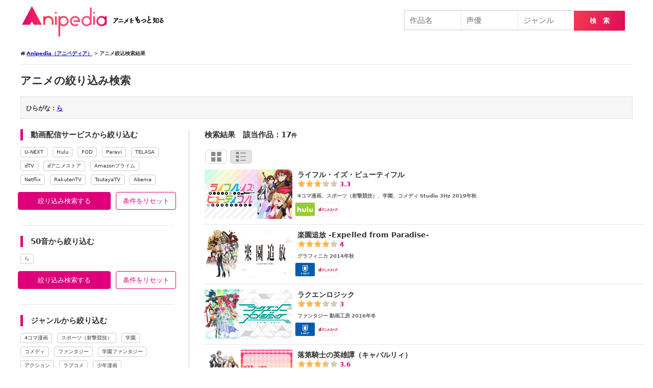

--- FILE ---
content_type: text/html; charset=UTF-8
request_url: https://anipedia.jp/anime-search-result/?hiragana=%E3%82%89
body_size: 14737
content:
<!DOCTYPE html><html lang="ja" itemscope itemtype="http://schema.org/WebSite" prefix="og: http://ogp.me/ns#"><head><meta charset="UTF-8"/><meta name="viewport" content="width=1260px,ser-scalable=no,target-densitydpi=device-dpi"><style media="all">@charset "utf-8";a,abbr,acronym,address,applet,b,big,blockquote,body,caption,center,cite,code,dd,del,dfn,div,dl,dt,em,fieldset,font,form,h1,h2,h3,h4,h5,h6,html,i,iframe,img,ins,kbd,label,legend,li,object,ol,p,pre,q,s,samp,small,span,strike,strong,sub,sup,table,tbody,td,tfoot,th,thead,tr,tt,u,ul,var{margin:0;padding:0;border:0;outline:0;font-size:100%;vertical-align:baseline;background:0 0}body{line-height:1}ol,ul{list-style:none}blockquote,q{quotes:none}blockquote:after,blockquote:before,q:after,q:before{content:'';content:none}:focus{outline:0}ins{text-decoration:none}del{text-decoration:line-through}table{border-collapse:collapse;border-spacing:0}
#TOP_HEAD_AREA ins{display:none !important}header .header{width:1200px;margin:10px auto 0;box-sizing:border-box;font-size:0}header .header .logo{width:50%;float:left;font-size:14px}header .header .logo a{display:block;background-image:url(https://anipedia.jp/wp/wp-content/themes/anipedia/img/head_logo.png);background-size:300px 64px;width:300px;height:64px;text-indent:-9999px;display:block}header .header .logo a:hover{opacity:.6}header .header .right_area{width:50%;float:right;font-size:14px;text-align:right;padding:10px;box-sizing:border-box}#HEADER .header #searchform #title,#HEADER .header #searchform #actor,#HEADER .header #searchform #genre{width:calc(33% - 80px);width:-webkit-calc(33% - 80px);padding:10px;font-size:1.5rem;border:1px solid #ccc;box-sizing:border-box;display:inline-block;height:39px;-webkit-appearance:none;border-right:none}#HEADER .header #searchform #actor,#HEADER .header #searchform #genre{border-left:1px dotted #ccc}#HEADER .header #searchform #title{border-radius:3px 0 0 3px;-moz-border-radius:3px 0px 0px 3px;-webkit-border-radius:3px 0px 0px 3px}#HEADER .header #searchform #search_btn{border:none;border-top-right-radius:2px;border-bottom-right-radius:2px;background-image:linear-gradient(112deg,#f53b50,#de0a5a);width:100px;padding:10px 10px 8px;position:relative;left:-5px;color:#fff;font-weight:700;height:39px;-webkit-appearance:none}#GLOABAL_NAV .global_nav{width:1200px;margin:20px auto;box-sizing:border-box}#GLOABAL_NAV .global_nav ul{font-size:0}#GLOABAL_NAV .global_nav ul li{display:inline-block;width:20%}#GLOABAL_NAV .global_nav ul li a{display:inline-block;text-align:center;width:100%;box-sizing:border-box;font-size:14px;line-height:1;padding:15px 0}#TOP_HEAD_AREA{background-color:#ec5390}#TOP_HEAD_AREA .top_head_area{width:1200px;min-height:450px;margin:0 auto;padding:10px;box-sizing:border-box;position:relative}#TOP_HEAD_AREA .top_head_area h1.head_logo{position:absolute;top:7px;width:170px;height:auto}#TOP_HEAD_AREA .top_head_area h1.head_logo img{width:100%;height:auto;vertical-align:bottom}#TOP_HEAD_AREA .top_head_area ul.link{text-align:right;width:600px;position:absolute;top:15px;right:0}#TOP_HEAD_AREA .top_head_area ul.link li{display:inline-block;line-height:1;margin:0}#TOP_HEAD_AREA .top_head_area ul.link li:before{content:"|";margin:0 5px 0 3px;color:#fff}#TOP_HEAD_AREA .top_head_area ul.link li:nth-of-type(1):before{display:none}#TOP_HEAD_AREA .top_head_area ul.link li a{font-size:12px;color:#fff;text-decoration:none}#TOP_HEAD_AREA .top_head_area ul.link li a:hover{opacity:.8;text-decoration:underline}#TOP_HEAD_AREA .top_head_area .top_head_area_search{position:absolute;bottom:-80px;width:100%;left:0;padding:30px 3.3vw;border:solid 1px #e1e1e1;border-radius:4px;max-width:1400px;box-sizing:border-box;box-shadow:1px 1px 3px 0 rgba(0,0,0,.1);background-color:#fff}#TOP_HEAD_AREA .top_head_area .top_head_area_search label{display:inline-block;width:140px;font-weight:700}#TOP_HEAD_AREA .top_head_area .top_head_area_search #s{width:calc(100% - 250px);width:-webkit-calc(100% - 250px);padding:10px;border-radius:3px;font-size:1.5rem;border:1px solid #ccc;box-sizing:border-box;display:inline-block;height:39px;-webkit-appearance:none}#TOP_HEAD_AREA .top_head_area .top_head_area_search #title,#TOP_HEAD_AREA .top_head_area .top_head_area_search #actor,#TOP_HEAD_AREA .top_head_area .top_head_area_search #genre{width:calc(33% - 80px);width:-webkit-calc(33% - 80px);padding:10px;font-size:1.5rem;border:1px solid #ccc;box-sizing:border-box;display:inline-block;height:39px;-webkit-appearance:none;border-right:none}#TOP_HEAD_AREA .top_head_area .top_head_area_search #actor,#TOP_HEAD_AREA .top_head_area .top_head_area_search #genre{border-left:1px dotted #ccc}#TOP_HEAD_AREA .top_head_area .top_head_area_search #title{border-radius:3px 0 0 3px;-moz-border-radius:3px 0px 0px 3px;-webkit-border-radius:3px 0px 0px 3px}#TOP_HEAD_AREA .top_head_area .top_head_area_search #search_btn{border:none;border-top-right-radius:2px;border-bottom-right-radius:2px;background-image:linear-gradient(112deg,#f53b50,#de0a5a);width:100px;padding:10px 10px 8px;position:relative;left:-2px;color:#fff;font-weight:700;height:39px;-webkit-appearance:none}#TOP_HEAD_AREA .top_head_area .top_head_area_search #search_btn:hover{opacity:.6;cursor:pointer}#TOP_HEAD_AREA .top_head_area .mess{position:absolute;right:-28px;bottom:139px}#TOP_HEAD_AREA .top_head_area .mess small{font-size:20px;color:#fff;margin-left:40px}#TOP_HEAD_AREA .top_head_area .mess img{width:420px;height:auto;vertical-align:bottom;display:block}#TOP_HEAD_AREA .top_head_area .anime_link{position:absolute;bottom:40px;right:-6px}#TOP_HEAD_AREA .top_head_area .anime_link li{width:130px;display:inline-block;margin:0 8px;border-radius:8px;overflow:hidden;box-shadow:3px 3px 8px #77073266}#TOP_HEAD_AREA .top_head_area .anime_link li a{display:inline-block}#TOP_HEAD_AREA .top_head_area .anime_link li a img{width:100%;vertical-align:bottom}#TOP_HEAD_AREA .top_head_area .anime_link li a:hover{opacity:.6}.top_contents_sec{margin:60px auto}.top_contents_sec:nth-of-type(1){margin-top:0}.top_contents_sec h2{font-size:2.4rem;margin:0 auto 5px;border-left:5px solid #de007a;padding-left:15px}.tag_link{margin:30px auto}.tag_link li{display:inline-block;margin:0 10px 16px 0}.tag_link li a{line-height:1;border-radius:4px;padding:5px 10px;color:#333;font-size:1.5rem;border:1px solid #ccc;text-decoration:none;font-weight:400}.tag_link li a:hover{opacity:.6;background-color:#eee;cursor:pointer}ul.anime_cast_list,ul.anime_chara_list{font-size:0;line-height:1.0}ul.anime_cast_list li,ul.anime_chara_list li{width:18%;display:inline-block;margin-right:10px;margin-bottom:10px}ul.anime_cast_list li a,ul.anime_chara_list li a{width:100%;font-size:1.4rem;line-height:1.2;display:inline-block;overflow:hidden;border:1px solid #eee;border-radius:8px;color:#333;text-decoration:none}ul.anime_cast_list li a:hover,ul.anime_chara_list li a:hover{opacity:.6;background-color:#eee;cursor:pointer}ul.anime_cast_list li .circle,ul.anime_chara_list li .circle{height:80px;width:80px;border-radius:300px;overflow:hidden;display:block;margin:10px auto 0;text-align:center}ul.anime_cast_list li img,ul.anime_chara_list li img{width:80px;height:80px;object-fit:cover;vertical-align:bottom}ul.anime_cast_list li .name,ul.anime_chara_list li .name{overflow:hidden;margin:10px}ul.anime_chara_list li .cv{font-size:10px;text-align:center;color:#666;margin:10px auto -5px}ul.anime_cast_list li .name span,ul.anime_chara_list li .name span{text-align:center;display:-webkit-box;-webkit-box-orient:vertical;-webkit-line-clamp:1;font-size:12px}@media screen and (max-width:640px){header .header{width:100%}#TOP_HEAD_AREA .top_head_area{width:100%}#CONTENTS_ARE#CONTENTS_AREA_TOP .contents_area_topA_TOP .contents_area_top{width:100%}#GLOABAL_NAV{display:none}#SP_MENU_AREA,#SP_SEARCH_AREA{-webkit-overflow-scrolling:touch}#SP_MENU_AREA,#SP_SEARCH_AREA{opacity:0;background-color:#fff;width:80%;overflow:auto;font-size:100%;padding-bottom:30px}#SP_MENU_AREA{left:-100%}#SP_MENU_AREA,#SP_SEARCH_AREA{-webkit-overflow-scrolling:touch}#SP_MENU_AREA{left:-100%}#OVERLAY,#SP_MENU_AREA,#SP_SEARCH_AREA{position:fixed;top:0;height:100%;z-index:100}#OVERLAY{background-color:rgba(0,0,0,.5);width:100%;left:0;display:none}#OVERLAY,#SP_MENU_AREA,#SP_SEARCH_AREA{position:fixed;top:0;height:100%;z-index:100}#OVERLAY #CLOSE{display:block;right:15px;z-index:2}#OVERLAY #CLOSE,#OVERLAY #CLOSE2{position:absolute;width:44px;height:172px;background-size:44px 172px;background-image:url(https://anipedia.jp/wp/wp-content/themes/anipedia/img/menu_close.svg);background-position:center center;top:60px}#HEAD_SP{position:fixed;background-color:#999;width:100%;box-sizing:border-box;padding:0 5px;z-index:20;top:0;min-height:50px;transition:all .3s}#HEAD_SP .logo a{width:200px;height:40px;background-image:url(https://anipedia.jp/wp/wp-content/themes/anipedia/img/head_logo_sp.png);background-size:200px 40px;margin:5px}#HEAD_SP .menu{background-image:url(https://anipedia.jp/wp/wp-content/themes/anipedia/img/sp_header_icon01.svg);position:absolute;right:15px;width:27px;height:27px;background-size:27px 27px;top:50%;margin-top:-13.5px}#HEAD_SP .logo a,#HEAD_SP .menu{display:block;text-indent:-9999px}#SP_MENU_AREA .global_nav{font-size:0}#SP_MENU_AREA .global_nav ul li a{display:block;width:100%;padding:15px;line-height:1;border-bottom:1px solid #ccc;background-color:#efefef;color:#333;text-decoration:none;font-size:12px;font-weight:400;box-sizing:border-box}.close_btn{line-height:1;border-radius:4px;color:#fff;background-color:#ccc;text-align:center;padding:15px;margin:10px;font-size:87%}#FOOTER .pnakuzu{padding:5px 10px;background-color:#efefef;font-size:10px;color:#999}}
.wpcf7 .screen-reader-response{position:absolute;overflow:hidden;clip:rect(1px,1px,1px,1px);height:1px;width:1px;margin:0;padding:0;border:0}.wpcf7 form .wpcf7-response-output{margin:2em .5em 1em;padding:.2em 1em;border:2px solid #00a0d2}.wpcf7 form.init .wpcf7-response-output{display:none}.wpcf7 form.sent .wpcf7-response-output{border-color:#46b450}.wpcf7 form.failed .wpcf7-response-output,.wpcf7 form.aborted .wpcf7-response-output{border-color:#dc3232}.wpcf7 form.spam .wpcf7-response-output{border-color:#f56e28}.wpcf7 form.invalid .wpcf7-response-output,.wpcf7 form.unaccepted .wpcf7-response-output{border-color:#ffb900}.wpcf7-form-control-wrap{position:relative}.wpcf7-not-valid-tip{color:#dc3232;font-size:1em;font-weight:400;display:block}.use-floating-validation-tip .wpcf7-not-valid-tip{position:absolute;top:20%;left:20%;z-index:100;border:1px solid #dc3232;background:#fff;padding:.2em .8em}span.wpcf7-list-item{display:inline-block;margin:0 0 0 1em}span.wpcf7-list-item-label:before,span.wpcf7-list-item-label:after{content:" "}div.wpcf7 .ajax-loader{visibility:hidden;display:inline-block;background-image:url(//anipedia.jp/wp/wp-content/plugins/contact-form-7/includes/css/../../images/ajax-loader.gif);width:16px;height:16px;border:none;padding:0;margin:0 0 0 4px;vertical-align:middle}div.wpcf7 .ajax-loader.is-active{visibility:visible}div.wpcf7 div.ajax-error{display:none}div.wpcf7 .placeheld{color:#888}div.wpcf7 input[type=file]{cursor:pointer}div.wpcf7 input[type=file]:disabled{cursor:default}div.wpcf7 .wpcf7-submit:disabled{cursor:not-allowed}.wpcf7 input[type=url],.wpcf7 input[type=email],.wpcf7 input[type=tel]{direction:ltr}
.text0{cursor:pointer}.text1{cursor:pointer}.text2{cursor:pointer}.text3{cursor:pointer}.text4{cursor:pointer}.text5{cursor:pointer}.text6{cursor:pointer}.text7{cursor:pointer}.text8{cursor:pointer}.text9{cursor:pointer}.text10{cursor:pointer}.text11{cursor:pointer}
.anime-search #RESULT{float:right;width:870px;box-sizing:border-box;border-left:1px solid #ccc;padding-left:30px}.anime-search #FORM{float:left;width:300px;box-sizing:border-box}.anime-search #FORM .refine_form h3{margin-bottom:10px;border-left:5px solid #de007a;padding-left:15px}.anime-search #FORM .refine_form ul{padding-bottom:20px;margin-bottom:20px;border-bottom:1px dotted #ccc}.anime-search #FORM .more_btn:hover{opacity:.6;cursor:pointer;text-decoration:underline !important}.anime-search #FORM .more_btn:before{content:"▼ 続きを見る";font-size:12px;cursor:pointer}.anime-search #FORM .more_btn:before:hover{text-decoration:underline !important}.anime-search #FORM .keyword_link_list.more_btn,.anime-search #FORM .genre_link_list.more_btn,.anime-search #FORM .production_link_list.more_btn,.anime-search #FORM .actor_link_list.more_btn,.anime-search #FORM .season_link_list.more_btn{color:#11c;text-align:center;display:block;width:100%;box-sizing:border-box;position:relative;top:2px}.anime-search #FORM .keyword_link li:nth-of-type(n+20),.anime-search #FORM .genre_link li:nth-of-type(n+20),.anime-search #FORM .production_link li:nth-of-type(n+20),.anime-search #FORM .actor_link li:nth-of-type(n+20),.anime-search #FORM .season_link li:nth-of-type(n+20){display:none}.anime-search #FORM .keyword_link.active li:nth-of-type(n+20),.anime-search #FORM .production_link.active li:nth-of-type(n+20),.anime-search #FORM .actor_link.active li:nth-of-type(n+20),.anime-search #FORM .season_link.active li:nth-of-type(n+20),.anime-search #FORM .genre_link.active li:nth-of-type(n+20){display:inline-block}.anime-search #FORM .active .more_btn:before{content:"△ 表示を少なくする";font-size:12px}.refine_form ul li{display:inline-block;margin-right:10px;margin-bottom:4px;font-size:10px;line-height:1;border:1px solid #ccc;border-radius:4px;padding:4px 7px}.refine_form ul li:hover{opacity:.6;cursor:pointer}.refine_form ul li.selected{color:#de007a;border:1px solid #de007a}ul.result_search_conditions{margin:10px 0}ul.result_search_conditions li{display:inline-block;margin-right:10px;margin-bottom:4px;font-size:10px;line-height:1;border:1px solid #de007a;border-radius:4px;padding:4px 7px;color:#de007a}ul.result_search_conditions li:before{content:"\f057";font-family:FontAwesome;display:inline-block;margin-right:10px}ul.result_search_conditions li:hover{opacity:.6;cursor:pointer}.anime-search #FORM ul.refine_search_btn_area{background-color:transparent;border:none;margin:0 -10px;padding:0;text-indent:0}.anime-search #FORM ul.refine_search_btn_area li{display:inline-block;margin:10px 5px;border:1px solid #de007a;border-radius:4px;line-height:1;padding:10px 0;text-decoration:none;text-align:center;font-size:13px;font-weight:400}.refine_filetr_btn{width:calc(60% - 12px);width:-webkit-calc(60% - 12px);background-color:#de007a;color:#fff}.filter_reset_btn{width:calc(40% - 12px);width:-webkit-calc(40% - 12px);background-color:#fff;color:#de007a}.refine_filetr_btn:hover,.filter_reset_btn:hover{opacity:.6;cursor:pointer}.list.anime_link_box_area li .evaluation{color:#de007a;font-weight:700;font-family:-apple-system,system-ui,"Segoe UI","Helvetica Neue","Hiragino Kaku Gothic ProN",メイリオ,meiryo,sans-serif;line-height:1.0}.anime_link_box_area li .evaluation img{height:15px;margin:0;width:auto;vertical-align:bottom}.list.anime_link_box_area.list ul{text-indent:0}.list.anime_link_box_area.list ul li{display:block;background-color:#fff;width:100%;box-sizing:border-box;border-bottom:1px dotted #ccc;padding:0 0 10px;border-radius:0}.list.anime_link_box_area.list ul li a{border-radius:0}.list.anime_link_box_area.list ul li a .img{width:20%;display:block;float:left;margin:0}.list.anime_link_box_area.list ul li a .img img{margin:0;border-radius:0}.list.anime_link_box_area.list ul li a .txt{margin-left:20%;padding-left:10px}.list.anime_link_box_area.list ul li a .txt .title{font-size:120%;margin-bottom:0}.list.anime_link_box_area.list ul li a .txt .evaluation{margin-bottom:10px}.list.anime_link_box_area.list ul li a .txt .data{color:#666;font-size:10px}.anime_link_box_area.list ul li a .service{display:block}.anime_link_box_area.list ul li a .service ul{margin:5px 0 0;padding:0}.anime_link_box_area.list ul li a .service ul li{border:none;display:inline-block;margin-right:0;width:40px;text-indent:-9999px;background-color:#efefef;background-size:cover;background-position:center center;background-repeat:no-repeat;border:1px solid #eee;border-radius:3px;overflow:hidden;margin:0 0 0 5px}.anime_link_box_area.list ul li a .service ul li.statusundefined,.anime_link_box_area.list ul li a .service ul li.status0,.anime_link_box_area.list ul li a .service ul li.status{display:none}.anime_link_box_area.list ul li a .service ul li.unext{background-image:url("https://anipedia.jp/img/u-next_logo.png")}.anime_link_box_area.list ul li a .service ul li.hulu{background-image:url("https://anipedia.jp/img/hulu_logo.png")}.anime_link_box_area.list ul li a .service ul li.danime{background-image:url("https://anipedia.jp/img/danime_logo.png")}.anime_link_box_area.list ul li a .service ul li.amazonprime{background-image:url("https://anipedia.jp/img/amazon_logo.png")}.anime_link_box_area.list ul li a .service ul li.paravi{background-image:url("https://anipedia.jp/img/paravi_logo.png")}.anime_link_box_area.list ul li a .service ul li.telasa{background-image:url("https://anipedia.jp/img/telasa_logo.png")}.anime_link_box_area.list ul li a .service ul li.abema{background-image:url("https://anipedia.jp/img/abema-tv_logo.png")}.anime_link_box_area.list ul li a .service ul li.fod{background-image:url("https://anipedia.jp/img/fod_logo.png")}.anime_link_box_area.card ul li a .txt .title{font-size:110%;margin-bottom:0;overflow:hidden;text-overflow:ellipsis;white-space:nowrap}.anime_link_box_area.card ul li a>div.txt div.evaluation{margin-bottom:5px;color:#de007a;font-weight:700;font-family:-apple-system,system-ui,"Segoe UI","Helvetica Neue","Hiragino Kaku Gothic ProN",メイリオ,meiryo,sans-serif;line-height:1.0}.anime_link_box_area.card ul li a .txt .data{margin-bottom:0;overflow:hidden;text-overflow:ellipsis;white-space:nowrap;color:#666;font-size:10px}.anime_link_box_area.card ul li a .service{display:none}.anime_result_area .display_type:before{display:none}.anime_result_area .display_type{width:94px;height:30px;text-indent:-9999px;font-size:0;background-size:contain;background-position:center center;background-repeat:no-repeat}.anime_result_area .display_type:hover{cursor:pointer}.anime_result_area .display_type.list{background-image:url("https://anipedia.jp/img/display_list_.svg")}.anime_result_area .display_type.card{background-image:url("https://anipedia.jp/img/display_card_.svg")}#LOADING_AREA{position:fixed;top:0;left:0;z-index:9999;background-color:#000;filter:alpha(opacity=80);opacity:.8;width:100%;height:100vh}#LOADING_AREA .loading{background-image:url("https://anipedia.jp/img/loading.gif");background-size:60px 60px;width:60px;height:60px;position:absolute;left:50%;margin-left:-30px;top:50%;margin-top:-30px;text-indent:-9999px}.loader{color:#de007a;font-size:20px;top:50%;left:50%;width:1em;height:1em;border-radius:50%;position:relative;text-indent:-9999em;-webkit-animation:load4 1.3s infinite linear;animation:load4 1.3s infinite linear;-webkit-transform:translateZ(0);-ms-transform:translateZ(0);transform:translateZ(0)}@-webkit-keyframes load4{0%,100%{box-shadow:0 -3em 0 .2em,2em -2em 0 0em,3em 0 0 -1em,2em 2em 0 -1em,0 3em 0 -1em,-2em 2em 0 -1em,-3em 0 0 -1em,-2em -2em 0 0}12.5%{box-shadow:0 -3em 0 0,2em -2em 0 .2em,3em 0 0 0,2em 2em 0 -1em,0 3em 0 -1em,-2em 2em 0 -1em,-3em 0 0 -1em,-2em -2em 0 -1em}25%{box-shadow:0 -3em 0 -.5em,2em -2em 0 0,3em 0 0 .2em,2em 2em 0 0,0 3em 0 -1em,-2em 2em 0 -1em,-3em 0 0 -1em,-2em -2em 0 -1em}37.5%{box-shadow:0 -3em 0 -1em,2em -2em 0 -1em,3em 0em 0 0,2em 2em 0 .2em,0 3em 0 0em,-2em 2em 0 -1em,-3em 0em 0 -1em,-2em -2em 0 -1em}50%{box-shadow:0 -3em 0 -1em,2em -2em 0 -1em,3em 0 0 -1em,2em 2em 0 0em,0 3em 0 .2em,-2em 2em 0 0,-3em 0em 0 -1em,-2em -2em 0 -1em}62.5%{box-shadow:0 -3em 0 -1em,2em -2em 0 -1em,3em 0 0 -1em,2em 2em 0 -1em,0 3em 0 0,-2em 2em 0 .2em,-3em 0 0 0,-2em -2em 0 -1em}75%{box-shadow:0em -3em 0 -1em,2em -2em 0 -1em,3em 0em 0 -1em,2em 2em 0 -1em,0 3em 0 -1em,-2em 2em 0 0,-3em 0em 0 .2em,-2em -2em 0 0}87.5%{box-shadow:0em -3em 0 0,2em -2em 0 -1em,3em 0 0 -1em,2em 2em 0 -1em,0 3em 0 -1em,-2em 2em 0 0,-3em 0em 0 0,-2em -2em 0 .2em}}@keyframes load4{0%,100%{box-shadow:0 -3em 0 .2em,2em -2em 0 0em,3em 0 0 -1em,2em 2em 0 -1em,0 3em 0 -1em,-2em 2em 0 -1em,-3em 0 0 -1em,-2em -2em 0 0}12.5%{box-shadow:0 -3em 0 0,2em -2em 0 .2em,3em 0 0 0,2em 2em 0 -1em,0 3em 0 -1em,-2em 2em 0 -1em,-3em 0 0 -1em,-2em -2em 0 -1em}25%{box-shadow:0 -3em 0 -.5em,2em -2em 0 0,3em 0 0 .2em,2em 2em 0 0,0 3em 0 -1em,-2em 2em 0 -1em,-3em 0 0 -1em,-2em -2em 0 -1em}37.5%{box-shadow:0 -3em 0 -1em,2em -2em 0 -1em,3em 0em 0 0,2em 2em 0 .2em,0 3em 0 0em,-2em 2em 0 -1em,-3em 0em 0 -1em,-2em -2em 0 -1em}50%{box-shadow:0 -3em 0 -1em,2em -2em 0 -1em,3em 0 0 -1em,2em 2em 0 0em,0 3em 0 .2em,-2em 2em 0 0,-3em 0em 0 -1em,-2em -2em 0 -1em}62.5%{box-shadow:0 -3em 0 -1em,2em -2em 0 -1em,3em 0 0 -1em,2em 2em 0 -1em,0 3em 0 0,-2em 2em 0 .2em,-3em 0 0 0,-2em -2em 0 -1em}75%{box-shadow:0em -3em 0 -1em,2em -2em 0 -1em,3em 0em 0 -1em,2em 2em 0 -1em,0 3em 0 -1em,-2em 2em 0 0,-3em 0em 0 .2em,-2em -2em 0 0}87.5%{box-shadow:0em -3em 0 0,2em -2em 0 -1em,3em 0 0 -1em,2em 2em 0 -1em,0 3em 0 -1em,-2em 2em 0 0,-3em 0em 0 0,-2em -2em 0 .2em}}</style><title>アニメ絞込検索結果 | Anipedia（アニペディア）</title><link rel="shortcut icon" href="/img/favicon.ico" /><link rel="apple-touch-icon-precomposed" href="/img/favicon.png" /> <!--[if lt IE 9]><script src="https://anipedia.jp/wp/wp-content/themes/anipedia/js/html5.js" type="text/javascript"></script><![endif]--> <script src="https://cdnjs.cloudflare.com/ajax/libs/Chart.js/1.0.2/Chart.min.js"></script> <link rel="stylesheet" type="text/css" media="all" href="/css/font-awesome.min.css"/><link rel="stylesheet" type="text/css" media="all" href="/css/style_pc.css"/><link rel="stylesheet" type="text/css" media="screen and (max-width: 640px)" href="/css/style_sp.css" /><meta name="description" itemprop="description" content="見たいアニメが見つかる、もっとアニメを知れる「アニペディア」。今期放送中のアニメから様々なジャンルのアニメ、名作のアニメまで1,835本のアニメの配信情報を掲載中。アニメのことがもっと知れる情報をまとめています。あなたにぴったりのアニメが見つかる！" /><link rel="manifest" href="https://anipedia.jp/wp/wp-content/themes/anipedia/manifest.json"> <script type="application/ld+json">{
	"@context": "http://schema.org","@type": "WebSite","url": "https://anipedia.jp","potentialAction": {"@type": "SearchAction","target": "https://anipedia.jp/?s={s}","query-input": "name=s"},"datePublished": "2020-09-18","dateModified": "2020-10-04"}</script> <link rel='dns-prefetch' href='//s.w.org' /> <script type='text/javascript' src='https://anipedia.jp/wp/wp-includes/js/jquery/jquery.js?ver=1.12.4-wp' async charset='UTF-8' id='jquery-core-js'></script> <link rel="https://api.w.org/" href="https://anipedia.jp/wp-json/" /><link rel="alternate" type="application/json" href="https://anipedia.jp/wp-json/wp/v2/pages/52639" /><link rel='shortlink' href='https://anipedia.jp/?p=52639' /><link rel="alternate" type="application/json+oembed" href="https://anipedia.jp/wp-json/oembed/1.0/embed?url=https%3A%2F%2Fanipedia.jp%2Fanime-search-result%2F" /><link rel="alternate" type="text/xml+oembed" href="https://anipedia.jp/wp-json/oembed/1.0/embed?url=https%3A%2F%2Fanipedia.jp%2Fanime-search-result%2F&#038;format=xml" /><meta name="generator" content="Site Kit by Google 1.16.0" /><!-- Analytics by WP-Statistics v12.6.13 - https://wp-statistics.com/ --><link rel="canonical" href="https://anipedia.jp/anime-search-result/"> <script async src="//pagead2.googlesyndication.com/pagead/js/adsbygoogle.js"></script> <script>(adsbygoogle = window.adsbygoogle || []).push({
google_ad_client: "ca-pub-4725347236093193",
enable_page_level_ads: true,
tag_partner: "site_kit"
});</script> </head><body oncopy="alert('画像・文章のコピーはご遠慮ください。');return false;" oncontextmenu="return false;" id="parent_id_52639_page" class="page-template page-template-anime-search page-template-anime-search-php page page-id-52639"><header id="HEADER"><div class="header clearfix"><div class="logo"><a href="https://anipedia.jp">Anipedia（アニペディア）</a></div><div class="right_area"><form role="search" method="get" id="searchform" class="searchform" action="https://anipedia.jp/anime-search-result/"> <input type="text" value="" name="title" id="title" placeholder="作品名"></input><input list="actors" type="text" value="" name="actor" id="actor" placeholder="声優"><datalist id="actors"><option value="櫻井孝宏"><option value="花澤香菜"><option value="中村悠一"><option value="沢城みゆき"><option value="細谷佳正"><option value="梶裕貴"><option value="山口勝平"><option value="日笠陽子"><option value="茅野愛衣"><option value="福山潤"><option value="浪川大輔"><option value="神谷浩史"><option value="宮野真守"><option value="釘宮理恵"><option value="小野大輔"><option value="杉田智和"><option value="藤原啓治"><option value="諏訪部順一"><option value="小山力也"><option value="伊藤静"><option value="悠木碧"><option value="子安武人"><option value="早見沙織"><option value="小西克幸"><option value="岡本信彦"><option value="佐倉綾音"><option value="林原めぐみ"><option value="石田彰"><option value="中井和哉"><option value="松岡禎丞"><option value="堀江由衣"><option value="森川智之"><option value="喜多村英梨"><option value="三木眞一郎"><option value="日野聡"><option value="能登麻美子"><option value="関智一"><option value="井口裕香"><option value="津田健次郎"><option value="大原さやか"><option value="田中真弓"><option value="名塚佳織"><option value="東山奈央"><option value="大谷育江"><option value="逢坂良太"><option value="戸松遥"><option value="木村良平"><option value="高山みなみ"><option value="坂本真綾"><option value="平田広明"><option value="石川界人"><option value="花江夏樹"><option value="斎藤千和"><option value="前野智昭"><option value="下野紘"><option value="柿原徹也"><option value="内田真礼"><option value="鳥海浩輔"><option value="豊崎愛生"><option value="大塚明夫"><option value="加藤英美里"><option value="田村ゆかり"><option value="安元洋貴"><option value="鈴木達央"><option value="吉野裕行"><option value="緒方賢一"><option value="竹達彩奈"><option value="小松未可子"><option value="玄田哲章"><option value="島﨑信長"><option value="川澄綾子"><option value="水樹奈々"><option value="森久保祥太郎"><option value="M・A・O"><option value="羽多野渉"><option value="寺島拓篤"><option value="井上麻里奈"><option value="内山昂輝"><option value="水瀬いのり"><option value="小林ゆう"><option value="緑川光"><option value="遊佐浩二"><option value="鈴村健一"><option value="上坂すみれ"><option value="茶風林"><option value="佐藤聡美"><option value="興津和幸"><option value="日高里菜"><option value="神谷明"><option value="置鮎龍太郎"><option value="植田佳奈"><option value="佐藤利奈"><option value="金元寿子"><option value="井上和彦"><option value="山崎和佳奈"><option value="小清水亜美"><option value="阿澄佳奈"><option value="井上喜久子"><option value="江口拓也"><option value="内山夕実"><option value="村瀬歩"></datalist><input list="genres" name="genre" id="genre" placeholder="ジャンル"> <datalist id="genres"><option value="ファンタジー"><option value="学園"><option value="SF"><option value="アクション"><option value="ギャグ"><option value="ラブコメ"></datalist><button id="search_btn" class="search-btn" type="submit" name="form_submit">検　索</button></form></div></div></header> <!--<div id="GLOABAL_NAV"><div class="global_nav"><ul class="clearfix"><div class="menu"><ul><li class="page_item page-item-52612"><a href="https://anipedia.jp/anime_review/">アニメ口コミ</a></li><li class="page_item page-item-52639 current_page_item"><a href="https://anipedia.jp/anime-search-result/" aria-current="page">アニメ絞込検索結果</a></li><li class="page_item page-item-52628"><a href="https://anipedia.jp/contact/">お問い合わせフォーム</a></li><li class="page_item page-item-52643"><a href="https://anipedia.jp/keyword/">キーワード一覧</a></li><li class="page_item page-item-52632"><a href="https://anipedia.jp/about/">このサイトについて</a></li><li class="page_item page-item-52636"><a href="https://anipedia.jp/sitemap/">サイトマップ</a></li><li class="page_item page-item-52649"><a href="https://anipedia.jp/genre/">ジャンル一覧</a></li><li class="page_item page-item-52803"><a href="https://anipedia.jp/">トップページ</a></li><li class="page_item page-item-52619"><a href="https://anipedia.jp/privacy/">プライバシーポリシー</a></li><li class="page_item page-item-52876"><a href="https://anipedia.jp/actor-osusume-anime/">声優別オススメアニメ</a></li><li class="page_item page-item-52645"><a href="https://anipedia.jp/season/">放送時期・シーズン一覧</a></li></ul></div></ul></div></div> --><div id="PANKUZU"><div class="pankuzu"><i class="fa fa-home"></i><!-- Breadcrumb NavXT 6.5.0 --> <span property="itemListElement" typeof="ListItem"><a property="item" typeof="WebPage" title="Go to Anipedia（アニペディア）." href="https://anipedia.jp" class="home" ><span property="name">Anipedia（アニペディア）</span></a><meta property="position" content="1"></span> &gt; <span property="itemListElement" typeof="ListItem"><span property="name" class="post post-page current-item">アニメ絞込検索結果</span><meta property="url" content="https://anipedia.jp/anime-search-result/"><meta property="position" content="2"></span></div></div><!-- /#PANKUZU --><div id="CONTENTS_AREA"><div class="contents_area clearfix"><section id="SINGLE"><div class="single_contents anime-search"><h1>アニメの絞り込み検索</h1><div class="search_conditions"><div class="search_conditions_data"><span>ひらがな：</span><a href="https://anipedia.jp/anime-search-result/?evaluation=ら">ら</a></div></div><!-- /.search_conditions --><div id="RESULT"></div><div id="FORM"></div></div><!-- /.single_contents --></section>　</div><!-- /.contents_area --></div><!-- /#CONTENTS_AREA --><footer id="FOOTER"><div class="footer"><div class="search_link"><div class="title"> 声優</div><ul><li><a href='https://anipedia.jp/?s=細谷佳正'>細谷佳正</a></li><li><a href='https://anipedia.jp/?s=麻生久美子'>麻生久美子</a></li><li><a href='https://anipedia.jp/?s=飯田ヒカル'>飯田ヒカル</a></li><li><a href='https://anipedia.jp/?s=柳原哲也'>柳原哲也</a></li><li><a href='https://anipedia.jp/?s=土谷麻貴'>土谷麻貴</a></li><li><a href='https://anipedia.jp/?s=松本梨香'>松本梨香</a></li><li><a href='https://anipedia.jp/?s=長谷有洋'>長谷有洋</a></li><li><a href='https://anipedia.jp/?s=岡本嘉子'>岡本嘉子</a></li><li><a href='https://anipedia.jp/?s=高木美佑'>高木美佑</a></li><li><a href='https://anipedia.jp/?s=近藤唯'>近藤唯</a></li><li><a href='https://anipedia.jp/?s=阿座上洋平'>阿座上洋平</a></li><li><a href='https://anipedia.jp/?s=芳野由奈'>芳野由奈</a></li><li><a href='https://anipedia.jp/?s=青山譲'>青山譲</a></li><li><a href='https://anipedia.jp/?s=木村郁絵'>木村郁絵</a></li><li><a href='https://anipedia.jp/?s=小杉十郎太'>小杉十郎太</a></li><li><a href='https://anipedia.jp/?s=松たか子'>松たか子</a></li><li><a href='https://anipedia.jp/?s=水野龍司'>水野龍司</a></li><li><a href='https://anipedia.jp/?s=湯浅香織'>湯浅香織</a></li><li><a href='https://anipedia.jp/?s=天﨑滉平'>天﨑滉平</a></li><li><a href='https://anipedia.jp/?s=平勝伊'>平勝伊</a></li><li><a href='https://anipedia.jp/?s=麻上洋子'>麻上洋子</a></li><li><a href='https://anipedia.jp/?s=橋本まい'>橋本まい</a></li><li><a href='https://anipedia.jp/?s=星乃葉月'>星乃葉月</a></li><li><a href='https://anipedia.jp/?s=柚木涼香'>柚木涼香</a></li><li><a href='https://anipedia.jp/?s=島崎信長'>島崎信長</a></li><li><a href='https://anipedia.jp/?s=森下由樹子'>森下由樹子</a></li><li><a href='https://anipedia.jp/?s=雨笠利幸'>雨笠利幸</a></li><li><a href='https://anipedia.jp/?s=水野愛日'>水野愛日</a></li><li><a href='https://anipedia.jp/?s=坂詰貴之'>坂詰貴之</a></li><li><a href='https://anipedia.jp/?s=関俊彦'>関俊彦</a></li><li><a href='https://anipedia.jp/?s=木戸衣吹'>木戸衣吹</a></li><li><a href='https://anipedia.jp/?s=柳家小三治'>柳家小三治</a></li><li><a href='https://anipedia.jp/?s=大里雅史'>大里雅史</a></li><li><a href='https://anipedia.jp/?s=家中宏'>家中宏</a></li><li><a href='https://anipedia.jp/?s=納谷悟朗'>納谷悟朗</a></li><li><a href='https://anipedia.jp/?s=庵野秀明'>庵野秀明</a></li><li><a href='https://anipedia.jp/?s=薬丸裕英'>薬丸裕英</a></li><li><a href='https://anipedia.jp/?s=近藤春菜'>近藤春菜</a></li><li><a href='https://anipedia.jp/?s=増田裕生'>増田裕生</a></li><li><a href='https://anipedia.jp/?s=竹尾歩美'>竹尾歩美</a></li><li><a href='https://anipedia.jp/?s=川栄李奈'>川栄李奈</a></li><li><a href='https://anipedia.jp/?s=浅倉杏美'>浅倉杏美</a></li><li><a href='https://anipedia.jp/?s=長野佑紀'>長野佑紀</a></li><li><a href='https://anipedia.jp/?s=小池万瑠美'>小池万瑠美</a></li><li><a href='https://anipedia.jp/?s=片山裕介'>片山裕介</a></li><li><a href='https://anipedia.jp/?s=石松千恵美'>石松千恵美</a></li><li><a href='https://anipedia.jp/?s=加藤治'>加藤治</a></li><li><a href='https://anipedia.jp/?s=斎藤千和'>斎藤千和</a></li><li><a href='https://anipedia.jp/?s=鈴木三枝'>鈴木三枝</a></li><li><a href='https://anipedia.jp/?s=西原久美子'>西原久美子</a></li><li><a href='https://anipedia.jp/?s=高野憲太朗'>高野憲太朗</a></li><li><a href='https://anipedia.jp/?s=荘真由美'>荘真由美</a></li><li><a href='https://anipedia.jp/?s=大関英里'>大関英里</a></li><li><a href='https://anipedia.jp/?s=片平美那'>片平美那</a></li><li><a href='https://anipedia.jp/?s=杉山佳寿子'>杉山佳寿子</a></li><li><a href='https://anipedia.jp/?s=石井孝英'>石井孝英</a></li><li><a href='https://anipedia.jp/?s=佐藤政道'>佐藤政道</a></li><li><a href='https://anipedia.jp/?s=恒松あゆみ'>恒松あゆみ</a></li><li><a href='https://anipedia.jp/?s=佐藤拓也'>佐藤拓也</a></li><li><a href='https://anipedia.jp/?s=三野輪有紀'>三野輪有紀</a></li><li><a href='https://anipedia.jp/?s=大塚ちひろ'>大塚ちひろ</a></li><li><a href='https://anipedia.jp/?s=大畑伸太郎'>大畑伸太郎</a></li><li><a href='https://anipedia.jp/?s=長縄まりあ'>長縄まりあ</a></li><li><a href='https://anipedia.jp/?s=石上静香'>石上静香</a></li><li><a href='https://anipedia.jp/?s=吉野裕行、'>吉野裕行、</a></li><li><a href='https://anipedia.jp/?s=根津甚八'>根津甚八</a></li><li><a href='https://anipedia.jp/?s=長南翔太'>長南翔太</a></li><li><a href='https://anipedia.jp/?s=神永圭佑'>神永圭佑</a></li><li><a href='https://anipedia.jp/?s=近藤好美、尾上綾華'>近藤好美、尾上綾華</a></li><li><a href='https://anipedia.jp/?s=東城日沙子'>東城日沙子</a></li><li><a href='https://anipedia.jp/?s=飯島肇'>飯島肇</a></li><li><a href='https://anipedia.jp/?s=藤原夏海'>藤原夏海</a></li><li><a href='https://anipedia.jp/?s=井上倫宏'>井上倫宏</a></li><li><a href='https://anipedia.jp/?s=薮内満里奈'>薮内満里奈</a></li><li><a href='https://anipedia.jp/?s=田村ゆかり'>田村ゆかり</a></li><li><a href='https://anipedia.jp/?s=松本まりか'>松本まりか</a></li><li><a href='https://anipedia.jp/?s=春村奈々'>春村奈々</a></li><li><a href='https://anipedia.jp/?s=博多大吉'>博多大吉</a></li><li><a href='https://anipedia.jp/?s=亀井三郎'>亀井三郎</a></li><li><a href='https://anipedia.jp/?s=斉藤信行'>斉藤信行</a></li><li><a href='https://anipedia.jp/?s=新田恵海'>新田恵海</a></li><li><a href='https://anipedia.jp/?s=岩澤俊樹'>岩澤俊樹</a></li><li><a href='https://anipedia.jp/?s=西村太佑'>西村太佑</a></li><li><a href='https://anipedia.jp/?s=雪乃五月'>雪乃五月</a></li><li><a href='https://anipedia.jp/?s=江原正士、三ツ矢雄二、悠木碧、古川登志夫、小松未可子、中尾隆聖、日笠陽子、玄田哲章、金田朋子、中村悠一、三瓶由布子、下野紘、こおろぎさとみ、森久保祥太郎、諸星すみれ、小野坂昌也、中村繪里子、斉藤壮馬、徳井青空、小山力也、水樹奈々、郷田ほづみ、小山茉美、速水奨、田村ゆかり、保志総一朗'>江原正士、三ツ矢雄二、悠木碧、古川登志夫、小松未可子、中尾隆聖、日笠陽子、玄田哲章、金田朋子、中村悠一、三瓶由布子、下野紘、こおろぎさとみ、森久保祥太郎、諸星すみれ、小野坂昌也、中村繪里子、斉藤壮馬、徳井青空、小山力也、水樹奈々、郷田ほづみ、小山茉美、速水奨、田村ゆかり、保志総一朗</a></li><li><a href='https://anipedia.jp/?s=小桜エツ子'>小桜エツ子</a></li><li><a href='https://anipedia.jp/?s=奈良柚莉愛'>奈良柚莉愛</a></li><li><a href='https://anipedia.jp/?s=鈴木みのり'>鈴木みのり</a></li><li><a href='https://anipedia.jp/?s=中西英樹'>中西英樹</a></li><li><a href='https://anipedia.jp/?s=郷里大輔'>郷里大輔</a></li><li><a href='https://anipedia.jp/?s=中川里江'>中川里江</a></li><li><a href='https://anipedia.jp/?s=田村健亮'>田村健亮</a></li><li><a href='https://anipedia.jp/?s=片桐仁'>片桐仁</a></li><li><a href='https://anipedia.jp/?s=幸田夢波'>幸田夢波</a></li><li><a href='https://anipedia.jp/?s=佐藤朱'>佐藤朱</a></li><li><a href='https://anipedia.jp/?s=稲垣吾郎'>稲垣吾郎</a></li><li><a href='https://anipedia.jp/?s=斉藤梨絵'>斉藤梨絵</a></li><li><a href='https://anipedia.jp/?s=松平健'>松平健</a></li><li><a href='https://anipedia.jp/?s=内田彩'>内田彩</a></li><li><a href='https://anipedia.jp/?s=鷹森淑乃'>鷹森淑乃</a></li></ul></div><!-- /.search_link --><div class="search_link"><div class="title"> 制作会社</div><ul><li><a href='https://anipedia.jp/?s=トムス・エンタテインメント'>トムス・エンタテインメント</a></li><li><a href='https://anipedia.jp/?s=Children’s Playground Entertainment'>Children’s Playground Entertainment</a></li><li><a href='https://anipedia.jp/?s=ウルフズベイン'>ウルフズベイン</a></li><li><a href='https://anipedia.jp/?s=J.C.STAFF'>J.C.STAFF</a></li><li><a href='https://anipedia.jp/?s=アニマ&カンパニー'>アニマ&カンパニー</a></li><li><a href='https://anipedia.jp/?s=スタジオ地図'>スタジオ地図</a></li><li><a href='https://anipedia.jp/?s=東映動画'>東映動画</a></li><li><a href='https://anipedia.jp/?s=NAZ'>NAZ</a></li><li><a href='https://anipedia.jp/?s=プロダクション リード'>プロダクション リード</a></li><li><a href='https://anipedia.jp/?s=スタジオ サインポスト'>スタジオ サインポスト</a></li><li><a href='https://anipedia.jp/?s=イマジニア株式会社'>イマジニア株式会社</a></li><li><a href='https://anipedia.jp/?s=トマソン'>トマソン</a></li><li><a href='https://anipedia.jp/?s=Studio 3Hz'>Studio 3Hz</a></li><li><a href='https://anipedia.jp/?s=アンサー・スタジオ'>アンサー・スタジオ</a></li><li><a href='https://anipedia.jp/?s=ギークトイズ'>ギークトイズ</a></li><li><a href='https://anipedia.jp/?s=GONZO'>GONZO</a></li><li><a href='https://anipedia.jp/?s=GEEKTOYS'>GEEKTOYS</a></li><li><a href='https://anipedia.jp/?s=IMAGIN'>IMAGIN</a></li><li><a href='https://anipedia.jp/?s=MAPPA'>MAPPA</a></li><li><a href='https://anipedia.jp/?s=カラー'>カラー</a></li><li><a href='https://anipedia.jp/?s=動画工房'>動画工房</a></li><li><a href='https://anipedia.jp/?s=プロダクション I.G'>プロダクション I.G</a></li><li><a href='https://anipedia.jp/?s=C-Station'>C-Station</a></li><li><a href='https://anipedia.jp/?s=Lay-duce'>Lay-duce</a></li><li><a href='https://anipedia.jp/?s=asread.'>asread.</a></li><li><a href='https://anipedia.jp/?s=エイトビット'>エイトビット</a></li><li><a href='https://anipedia.jp/?s=SynergySP'>SynergySP</a></li><li><a href='https://anipedia.jp/?s=ディオメディア'>ディオメディア</a></li><li><a href='https://anipedia.jp/?s=ライデンフィルム'>ライデンフィルム</a></li><li><a href='https://anipedia.jp/?s=stシルバー'>stシルバー</a></li><li><a href='https://anipedia.jp/?s=シンエイ動画'>シンエイ動画</a></li><li><a href='https://anipedia.jp/?s=WHITE FOX'>WHITE FOX</a></li><li><a href='https://anipedia.jp/?s=TRIGGER'>TRIGGER</a></li><li><a href='https://anipedia.jp/?s=アニメーションスタジオ・セブン'>アニメーションスタジオ・セブン</a></li><li><a href='https://anipedia.jp/?s=ブレインズ・ベース'>ブレインズ・ベース</a></li><li><a href='https://anipedia.jp/?s=グループ・タック'>グループ・タック</a></li><li><a href='https://anipedia.jp/?s=CloverWorks'>CloverWorks</a></li><li><a href='https://anipedia.jp/?s=GONZO'>GONZO</a></li><li><a href='https://anipedia.jp/?s=C2C'>C2C</a></li><li><a href='https://anipedia.jp/?s=アルボアニメーション'>アルボアニメーション</a></li><li><a href='https://anipedia.jp/?s=david production'>david production</a></li><li><a href='https://anipedia.jp/?s=AICスピリッツ'>AICスピリッツ</a></li><li><a href='https://anipedia.jp/?s=サンジゲン'>サンジゲン</a></li><li><a href='https://anipedia.jp/?s=アクタス'>アクタス</a></li><li><a href='https://anipedia.jp/?s=スタジオぴえろ'>スタジオぴえろ</a></li><li><a href='https://anipedia.jp/?s=東京ムービー新社'>東京ムービー新社</a></li><li><a href='https://anipedia.jp/?s=GoHands'>GoHands</a></li><li><a href='https://anipedia.jp/?s=MAHO FILM'>MAHO FILM</a></li><li><a href='https://anipedia.jp/?s=トップクラフト'>トップクラフト</a></li><li><a href='https://anipedia.jp/?s=ティー・エヌ・ケー'>ティー・エヌ・ケー</a></li><li><a href='https://anipedia.jp/?s=J.C.STAFF'>J.C.STAFF</a></li><li><a href='https://anipedia.jp/?s=東京ムービー'>東京ムービー</a></li><li><a href='https://anipedia.jp/?s=WIT STUDIO'>WIT STUDIO</a></li><li><a href='https://anipedia.jp/?s=サイエンスSARU'>サイエンスSARU</a></li><li><a href='https://anipedia.jp/?s=スペースネコカンパニー'>スペースネコカンパニー</a></li><li><a href='https://anipedia.jp/?s=ILCA'>ILCA</a></li><li><a href='https://anipedia.jp/?s=-'>-</a></li><li><a href='https://anipedia.jp/?s=Production I.G'>Production I.G</a></li><li><a href='https://anipedia.jp/?s=AIC'>AIC</a></li><li><a href='https://anipedia.jp/?s=キネマシトラス'>キネマシトラス</a></li><li><a href='https://anipedia.jp/?s=Production I.G'>Production I.G</a></li><li><a href='https://anipedia.jp/?s=ハルフィルムメーカー'>ハルフィルムメーカー</a></li><li><a href='https://anipedia.jp/?s=トライアングルスタッフ'>トライアングルスタッフ</a></li><li><a href='https://anipedia.jp/?s=ゆめ太カンパニー'>ゆめ太カンパニー</a></li><li><a href='https://anipedia.jp/?s=ゼクシズ'>ゼクシズ</a></li><li><a href='https://anipedia.jp/?s=ユーフォーテーブル'>ユーフォーテーブル</a></li><li><a href='https://anipedia.jp/?s=タツノコプロ'>タツノコプロ</a></li><li><a href='https://anipedia.jp/?s=Nexus'>Nexus</a></li><li><a href='https://anipedia.jp/?s=studio A-CAT'>studio A-CAT</a></li><li><a href='https://anipedia.jp/?s=エンカレッジフィルムズ'>エンカレッジフィルムズ</a></li><li><a href='https://anipedia.jp/?s=スタジオコメット'>スタジオコメット</a></li><li><a href='https://anipedia.jp/?s=FelixFilm'>FelixFilm</a></li><li><a href='https://anipedia.jp/?s=レスプリ'>レスプリ</a></li><li><a href='https://anipedia.jp/?s=Bee Train'>Bee Train</a></li><li><a href='https://anipedia.jp/?s=I.Gタツノコ'>I.Gタツノコ</a></li><li><a href='https://anipedia.jp/?s=DLE'>DLE</a></li><li><a href='https://anipedia.jp/?s=ufotable'>ufotable</a></li><li><a href='https://anipedia.jp/?s=studioぴえろ'>studioぴえろ</a></li><li><a href='https://anipedia.jp/?s=SUNRISE BEYOND'>SUNRISE BEYOND</a></li><li><a href='https://anipedia.jp/?s=トランス・アーツ'>トランス・アーツ</a></li><li><a href='https://anipedia.jp/?s=スタジオぴえろ'>スタジオぴえろ</a></li><li><a href='https://anipedia.jp/?s=P.A.WORKS'>P.A.WORKS</a></li><li><a href='https://anipedia.jp/?s=ヒーロー'>ヒーロー</a></li><li><a href='https://anipedia.jp/?s=スタジオジブリ'>スタジオジブリ</a></li><li><a href='https://anipedia.jp/?s=XEBEC'>XEBEC</a></li><li><a href='https://anipedia.jp/?s=BN Pictures'>BN Pictures</a></li><li><a href='https://anipedia.jp/?s=日本サンライズ'>日本サンライズ</a></li><li><a href='https://anipedia.jp/?s=LARX ENTERTAINMENT'>LARX ENTERTAINMENT</a></li><li><a href='https://anipedia.jp/?s=日本アニメーション'>日本アニメーション</a></li><li><a href='https://anipedia.jp/?s=EMTスクエアード'>EMTスクエアード</a></li><li><a href='https://anipedia.jp/?s=CygamesPictures'>CygamesPictures</a></li><li><a href='https://anipedia.jp/?s=マッドハウス'>マッドハウス</a></li><li><a href='https://anipedia.jp/?s=マジックバス'>マジックバス</a></li><li><a href='https://anipedia.jp/?s=ティアスタジオ'>ティアスタジオ</a></li><li><a href='https://anipedia.jp/?s=プラチナビジョン'>プラチナビジョン</a></li><li><a href='https://anipedia.jp/?s=ブリッジ'>ブリッジ</a></li><li><a href='https://anipedia.jp/?s=MAPPA'>MAPPA</a></li><li><a href='https://anipedia.jp/?s=アートランド'>アートランド</a></li><li><a href='https://anipedia.jp/?s=ジーアングル'>ジーアングル</a></li><li><a href='https://anipedia.jp/?s=GAINAX／シャフト'>GAINAX／シャフト</a></li></ul></div><!-- /.search_link --><div class="search_link"><div class="title"> キャラクター</div><ul><li><a href='https://anipedia.jp/?s=時宗樒'>時宗樒</a></li><li><a href='https://anipedia.jp/?s=目暮警部'>目暮警部</a></li><li><a href='https://anipedia.jp/?s=ブルック'>ブルック</a></li><li><a href='https://anipedia.jp/?s=キャスター'>キャスター</a></li><li><a href='https://anipedia.jp/?s=祠堂圭'>祠堂圭</a></li><li><a href='https://anipedia.jp/?s=陸'>陸</a></li><li><a href='https://anipedia.jp/?s=ユナエル'>ユナエル</a></li><li><a href='https://anipedia.jp/?s=エデルガルト'>エデルガルト</a></li><li><a href='https://anipedia.jp/?s=毛利蘭'>毛利蘭</a></li><li><a href='https://anipedia.jp/?s=相澤消太'>相澤消太</a></li><li><a href='https://anipedia.jp/?s=イオ・フレミング'>イオ・フレミング</a></li><li><a href='https://anipedia.jp/?s=レノックス・ギャラガー'>レノックス・ギャラガー</a></li><li><a href='https://anipedia.jp/?s=春鳥つぐみ'>春鳥つぐみ</a></li><li><a href='https://anipedia.jp/?s=工藤新一'>工藤新一</a></li><li><a href='https://anipedia.jp/?s=レビ'>レビ</a></li><li><a href='https://anipedia.jp/?s=矢部'>矢部</a></li><li><a href='https://anipedia.jp/?s=レイ'>レイ</a></li><li><a href='https://anipedia.jp/?s=朝比奈覚（14歳）'>朝比奈覚（14歳）</a></li><li><a href='https://anipedia.jp/?s=ナオミ'>ナオミ</a></li><li><a href='https://anipedia.jp/?s=金色の闇'>金色の闇</a></li><li><a href='https://anipedia.jp/?s=久美菜々美'>久美菜々美</a></li><li><a href='https://anipedia.jp/?s=紅葉谷希美'>紅葉谷希美</a></li><li><a href='https://anipedia.jp/?s=一色誠'>一色誠</a></li><li><a href='https://anipedia.jp/?s=真田マルタロウ幸村'>真田マルタロウ幸村</a></li><li><a href='https://anipedia.jp/?s=下柳雄一郎'>下柳雄一郎</a></li><li><a href='https://anipedia.jp/?s=巻島裕介'>巻島裕介</a></li><li><a href='https://anipedia.jp/?s=春日野穹'>春日野穹</a></li><li><a href='https://anipedia.jp/?s=園丁（元庭師の老人）'>園丁（元庭師の老人）</a></li><li><a href='https://anipedia.jp/?s=上木鷹山'>上木鷹山</a></li><li><a href='https://anipedia.jp/?s=リチャード・ウォン'>リチャード・ウォン</a></li><li><a href='https://anipedia.jp/?s=トニー投手コーチ'>トニー投手コーチ</a></li><li><a href='https://anipedia.jp/?s=イサコ'>イサコ</a></li><li><a href='https://anipedia.jp/?s=星ヶ丘友里'>星ヶ丘友里</a></li><li><a href='https://anipedia.jp/?s=杏子'>杏子</a></li><li><a href='https://anipedia.jp/?s=緋村剣心'>緋村剣心</a></li><li><a href='https://anipedia.jp/?s=奥田愛美'>奥田愛美</a></li><li><a href='https://anipedia.jp/?s=サツキ'>サツキ</a></li><li><a href='https://anipedia.jp/?s=ミロ/メロ'>ミロ/メロ</a></li><li><a href='https://anipedia.jp/?s=知床鈴'>知床鈴</a></li><li><a href='https://anipedia.jp/?s=野火桃太郎'>野火桃太郎</a></li><li><a href='https://anipedia.jp/?s=ミコチ'>ミコチ</a></li><li><a href='https://anipedia.jp/?s=コヨリ'>コヨリ</a></li><li><a href='https://anipedia.jp/?s=サム'>サム</a></li><li><a href='https://anipedia.jp/?s=アリス'>アリス</a></li><li><a href='https://anipedia.jp/?s=イシカワ'>イシカワ</a></li><li><a href='https://anipedia.jp/?s=綿谷新'>綿谷新</a></li><li><a href='https://anipedia.jp/?s=式宮舞菜'>式宮舞菜</a></li><li><a href='https://anipedia.jp/?s=加賀山楓'>加賀山楓</a></li><li><a href='https://anipedia.jp/?s=江戸川コナン'>江戸川コナン</a></li><li><a href='https://anipedia.jp/?s=マジカルルビー'>マジカルルビー</a></li><li><a href='https://anipedia.jp/?s=藤井杏夏'>藤井杏夏</a></li><li><a href='https://anipedia.jp/?s=城之内克也'>城之内克也</a></li><li><a href='https://anipedia.jp/?s=園原杏里'>園原杏里</a></li><li><a href='https://anipedia.jp/?s=千秋真一'>千秋真一</a></li><li><a href='https://anipedia.jp/?s=キルア'>キルア</a></li><li><a href='https://anipedia.jp/?s=倉下月海'>倉下月海</a></li><li><a href='https://anipedia.jp/?s=春日野悠'>春日野悠</a></li><li><a href='https://anipedia.jp/?s=立花・宗茂'>立花・宗茂</a></li><li><a href='https://anipedia.jp/?s=御杖夏南子'>御杖夏南子</a></li><li><a href='https://anipedia.jp/?s=尾喰凜'>尾喰凜</a></li><li><a href='https://anipedia.jp/?s=ジュンコ・ジェンコ'>ジュンコ・ジェンコ</a></li><li><a href='https://anipedia.jp/?s=佐原みよこ'>佐原みよこ</a></li><li><a href='https://anipedia.jp/?s=城戸沙織'>城戸沙織</a></li><li><a href='https://anipedia.jp/?s=阿良々木火憐'>阿良々木火憐</a></li><li><a href='https://anipedia.jp/?s=田崎大樹'>田崎大樹</a></li><li><a href='https://anipedia.jp/?s=ナレーション'>ナレーション</a></li><li><a href='https://anipedia.jp/?s=沼井和馬'>沼井和馬</a></li><li><a href='https://anipedia.jp/?s=佐藤'>佐藤</a></li><li><a href='https://anipedia.jp/?s=朝日奈葵'>朝日奈葵</a></li><li><a href='https://anipedia.jp/?s=内梨大成'>内梨大成</a></li><li><a href='https://anipedia.jp/?s=マリア・カデンツァヴナ・イヴ'>マリア・カデンツァヴナ・イヴ</a></li><li><a href='https://anipedia.jp/?s=側近'>側近</a></li><li><a href='https://anipedia.jp/?s=トニートニー・チョッパー'>トニートニー・チョッパー</a></li><li><a href='https://anipedia.jp/?s=ワルター・フォン・シェーンコップ'>ワルター・フォン・シェーンコップ</a></li><li><a href='https://anipedia.jp/?s=エルヴィン・スミス'>エルヴィン・スミス</a></li><li><a href='https://anipedia.jp/?s=きっつん'>きっつん</a></li><li><a href='https://anipedia.jp/?s=スイリュー'>スイリュー</a></li><li><a href='https://anipedia.jp/?s=ボコイナンテ'>ボコイナンテ</a></li><li><a href='https://anipedia.jp/?s=神楽坂美鶴'>神楽坂美鶴</a></li><li><a href='https://anipedia.jp/?s=玲'>玲</a></li><li><a href='https://anipedia.jp/?s=円谷光彦'>円谷光彦</a></li><li><a href='https://anipedia.jp/?s=しげ'>しげ</a></li><li><a href='https://anipedia.jp/?s=リィズ・アノー'>リィズ・アノー</a></li><li><a href='https://anipedia.jp/?s=耶賀頼蒼真'>耶賀頼蒼真</a></li><li><a href='https://anipedia.jp/?s=工藤優作'>工藤優作</a></li><li><a href='https://anipedia.jp/?s=真庭蝙蝠'>真庭蝙蝠</a></li><li><a href='https://anipedia.jp/?s=乃莉'>乃莉</a></li><li><a href='https://anipedia.jp/?s=戦場ヶ原ひたぎ'>戦場ヶ原ひたぎ</a></li><li><a href='https://anipedia.jp/?s=赤玉先生'>赤玉先生</a></li><li><a href='https://anipedia.jp/?s=藍原延珠'>藍原延珠</a></li><li><a href='https://anipedia.jp/?s=ハインツ2世'>ハインツ2世</a></li><li><a href='https://anipedia.jp/?s=カナリア'>カナリア</a></li><li><a href='https://anipedia.jp/?s=エスラ'>エスラ</a></li><li><a href='https://anipedia.jp/?s=ヒソカ'>ヒソカ</a></li><li><a href='https://anipedia.jp/?s=ブラック☆スター'>ブラック☆スター</a></li><li><a href='https://anipedia.jp/?s=秋本麗子'>秋本麗子</a></li><li><a href='https://anipedia.jp/?s=佐々木まき絵'>佐々木まき絵</a></li><li><a href='https://anipedia.jp/?s=謎の女'>謎の女</a></li><li><a href='https://anipedia.jp/?s=ハワード・グラス'>ハワード・グラス</a></li><li><a href='https://anipedia.jp/?s=池田千歳'>池田千歳</a></li></ul></div><!-- /.search_link --></div></footer><div id="COPYRIGHT"><div class="copyright"><ul class="link"><li><a href="https://anipedia.jp/about/">このサイトについて</a></li><li><a href="https://anipedia.jp/sitemap/">サイトマップ</a></li><li><a href="https://anipedia.jp/contact/">お問い合わせ</a></li><li><a href="https://anipedia.jp/privacy/">プライバシーポリシー</a></li></ul> Copyright &copy; <a href="https://anipedia.jp">Anipedia（アニペディア）</a> All Rights Reserved.</div></div><!-- /#COPYRIGHT --><div class="to_top"><a href="#">ページのトップへ</a></div> <script type="text/javascript" src="https://ajax.googleapis.com/ajax/libs/jquery/1.10.1/jquery.min.js"></script> <script type="text/javascript" src="https://ajax.googleapis.com/ajax/libs/jqueryui/1.11.3/jquery-ui.min.js"></script> <script>/* TO-TOP */
$(function(){
	$(".to_top a").click(function(){
		$('html,body').animate({ scrollTop: $($(this).attr("href")).offset().top }, 'slow','swing');
		return false;
	})
});
$(document).ready(function() {
	var flag = false;
	var pagetop = $('.to_top');
	$(window).scroll(function () {
		if ($(this).scrollTop() > 120) {
			if (flag == false) {
				flag = true;
				pagetop.stop().animate({
					'right': '5px'
				}, 600);
			}
		} else {
			if (flag) {
				flag = false;
				pagetop.stop().animate({
					'right': '-200px'
				}, 600);
			}
		}
	});
	pagetop.click(function () {
		$('body, html').animate({ scrollTop: 0 }, 700);
		return false;
	});
});



//検索結果モード変更タブ
$('.display_type li').click(function () {
	$(this).parent("ul").find("li").removeClass('active'); 
	$(this).addClass('active');
	var type =　$(this).data('type');
	$(".anime_link_box_area").removeClass('panel'); 
	$(".anime_link_box_area").removeClass('list'); 
	$(".anime_link_box_area").addClass(type); 
});</script> <script type='text/javascript' id='contact-form-7-js-extra'>/* <![CDATA[ */
var wpcf7 = {"apiSettings":{"root":"https:\/\/anipedia.jp\/wp-json\/contact-form-7\/v1","namespace":"contact-form-7\/v1"}};
/* ]]> */</script> <script defer src="https://anipedia.jp/wp/wp-content/cache/autoptimize/js/autoptimize_26a14cf886d56567318c41d371f5db48.js"></script></body></html> <script type="text/javascript" src="/js/anime-search.js"></script> <script>$(document).on("click", "#FORM .more_btn", (function(){
	    $(this).parent().toggleClass("active");
		console.log("test");
	}));</script>

--- FILE ---
content_type: text/html; charset=UTF-8
request_url: https://anipedia.jp/api/anime-search/?title=&keyword=&freeword=&hiragana=%E3%82%89&evaluation=&actor=&season=&production=&genre=
body_size: 18350
content:
[{"id":1660,"title":"\u30e9\u30a4\u30d5\u30eb\u30fb\u30a4\u30ba\u30fb\u30d3\u30e5\u30fc\u30c6\u30a3\u30d5\u30eb","img":"2020082007043154362_img.png","vertical_img":"1660_img_vertical.jpg","evaluation":3.29999999999999982236431605997495353221893310546875,"desc_txt":"\u8ddd\u96e210m\u3001\u76f4\u5f841mm\u3001\u5f3e\u657060\u767a\u3001\u7af6\u6280\u6642\u959345\u5206 \u786c\u3044\u30b8\u30e3\u30b1\u30c3\u30c8\u3092\u8eab\u306b\u307e\u3068\u3044\u3001 \u898b\u305f\u76ee\u3088\u308a\u3082\u305a\u3063\u3068\u6c17\u529b\u3092\u632f\u308a\u7d5e\u308b\u904e\u9177\u306a\u52dd\u8ca0\u306e\u4e16\u754c \u2500\u2500\u30d3\u30fc\u30e0\u30e9\u30a4\u30d5\u30eb\u7af6\u6280\u3002 \u2026\u2026\u306e\u306f\u305a\u304c\u3001\u8ab0\u3082\u308f\u304b\u3063\u3066\u304f\u308c\u306a\u3044\u306e\u304c \u77e5\u540d\u5ea6\u306e\u4f4e\u3044\u30b9\u30dd\u30fc\u30c4\u306e\u3064\u3089\u3044\u3068\u3053\u308d\u3002 \u3067\u3082\u79c1\u3001\u4e16\u754c\u3092\u76ee\u6307\u3057\u3066\u307e\u3059\uff01 \u5343\u9ce5\u9ad8\u6821\u306b\u5076\u7136\u96c6\u3063\u305f\u3001 \u5c0f\u5009\u3072\u304b\u308a\u3001\u6e0b\u6ca2\u6cc9\u6c34\u3001\u59ea\u6d5c\u30a8\u30ea\u30ab\u3001\u4e94\u5341\u5d50\u96ea\u7dd2 \u306e\u5973\u5b50\u9ad8\u751f4\u4eba\u304c\u304a\u304f\u308b\u3001\u3086\u308b\u30fc\u3044\u3051\u3069\u3072\u305f\u3080\u304d\u306a\u5c04\u6483\u90e8\u30e9\u30a4\u30d5!!","cast_txt":"\u5c0f\u5009\u3072\u304b\u308a\uff1aMachico\uff0f\u6e0b\u6ca2\u6cc9\u6c34\uff1a\u718a\u7530\u831c\u97f3\uff0f\u59ea\u6d5c\u30a8\u30ea\u30ab\uff1a\u5357\u65e9\u7d00\uff0f\u4e94\u5341\u5d50\u96ea\u7dd2\uff1a\u516b\u5dfb\u30a2\u30f3\u30ca\uff0f\u9db4\u5dfb\u88d5\u5b50\uff1a\u85e4\u4e95\u3086\u304d\u3088\uff0f\u6771\u96f2\u3042\u304d\u3089\uff1a\u85e4\u539f\u590f\u6d77\uff0f\u9ed2\u4e95\u30df\u30b5\uff1a\u4e0a\u7530\u9e97\u5948\uff0f\u5742\u4e0b\u82b1\u604b\uff1a\u9ad8\u6a4b\u672a\u5948\u7f8e\uff0f\u671b\u6708\u6dbc\u5b50\uff1a\u77f3\u898b\u821e\u83dc\u9999\uff0f\u671d\u5009\u96f6\uff1aM\u30fbA\u30fbO\uff0f\u698e\u672c\u3053\u307e\u3061\uff1a\u6afb\u5ead\u6709\u7d17\uff0f\u771f\u7530\u6c50\uff1a\u5927\u5730\u8449\uff0f\u7d3a\u91ce\u5c0f\u685c\uff1a\u4f1a\u6ca2\u7d17\u5f25\uff0f\u8c37\u6625\u83dc\uff1a\u6210\u6d77\u7460\u5948\uff0f\u4f50\u85e4\u3061\u3088\uff1a\u7be0\u7530\u307f\u306a\u307f\uff0f\u5c0f\u3005\u68ee\u771f\u5e06\uff1a\u6e21\u90e8\u6075\u5b50\uff0f\u8c9d\u5cf6\u6c99\u7531\uff1a\u6dbc\u672c\u3042\u304d\u307b\uff0f\u65b0\u7530\u702c\u73b2\u5948\uff1a\u9234\u4ee3\u7d17\u5f13\uff0f\u8702\u90f7\u308b\u308a\uff1a\u53e4\u8cc0\u8475\uff0f\u65e9\u5cf0\u3084\u3088\u3044\uff1a\u6589\u85e4\u4f51\u572d\uff0f\u8305\u5b88\u9234\uff1a\u5e78\u6751\u6075\u7406\uff0f\u548c\u7530\u5be7\u3005\u5b50\uff1a\u4f0a\u85e4\u5f69\u6c99\uff0f\u56db\u5341\u5bae\u5854\u5b50\uff1a\u798f\u539f\u7dbe\u9999\uff0f\u6a58\u9ad8\u6075\uff1a\u4f50\u5009\u85ab\uff0f\u4e2d\u6cb3\u5999\uff1a\u7912\u90e8\u82b1\u51dc\uff0f\u8fbb\u307e\u308a\u306a\uff1a\u7530\u6240\u3042\u305a\u3055\uff0f\u5f53\u9ebb\u3042\u3053\uff1a\u6cb3\u91ce\u3072\u3088\u308a\uff0f\u5c0f\u5009\u306e\u3069\u304b\uff1a\u540d\u585a\u4f73\u7e54\uff0f\u59ea\u6d5c\u674f\u91cc\uff1a\u5927\u539f\u3055\u3084\u304b","season_txt":"2019\u5e74\u79cb","season_data":"2019\u5e74\u79cb","ofi_url":"https:\/\/chidori-high-school.com\/","wiki_url":"https:\/\/ja.wikipedia.org\/wiki\/%E3%83%A9%E3%82%A4%E3%83%95%E3%83%AB%E3%83%BB%E3%82%A4%E3%82%BA%E3%83%BB%E3%83%93%E3%83%A5%E3%83%BC%E3%83%86%E3%82%A3%E3%83%95%E3%83%AB","youtube_txt":"<ul class=\"youtube_txt\"><li><a href=\"https:\/\/www.youtube.com\/results?search_query=%E3%80%8CLet%E2%80%99s+go%21%E3%83%A9%E3%82%A4%E3%83%95%E3%83%AA%E3%83%B3%E3%82%B0%EF%BC%94%21%21%21%21%E3%80%8D%E3%83%A9%E3%82%A4%E3%83%95%E3%83%AB%E3%83%BB%E3%82%A4%E3%82%BA%E3%83%BB%E3%83%93%E3%83%A5%E3%83%BC%E3%83%86%E3%82%A3%E3%83%95%E3%83%AB\">OP\u300cLet\u2019s go!\u30e9\u30a4\u30d5\u30ea\u30f3\u30b0\uff14!!!!\u300d\u30e9\u30a4\u30d5\u30ea\u30f3\u30b04\uff3b\u5c0f\u5009\u3072\u304b\u308a\uff08Machico\uff09\u3001\u6e0b\u6ca2\u6cc9\u6c34\uff08\u718a\u7530\u831c\u97f3\uff09\u3001\u59ea\u6d5c\u30a8\u30ea\u30ab\uff08\u5357\u65e9\u7d00\uff09\u3001\u4e94\u5341\u5d50\u96ea\u7dd2\uff08\u516b\u5dfb\u30a2\u30f3\u30ca\uff09\uff3d<\/a><\/li><li><a href=\"https:\/\/www.youtube.com\/results?search_query=%E3%80%8C%E5%A4%95%E7%84%BC%E3%81%91%E3%83%95%E3%83%AC%E3%83%B3%E3%82%BA%E3%80%8D%E3%83%A9%E3%82%A4%E3%83%95%E3%83%AB%E3%83%BB%E3%82%A4%E3%82%BA%E3%83%BB%E3%83%93%E3%83%A5%E3%83%BC%E3%83%86%E3%82%A3%E3%83%95%E3%83%AB\">ED\u300c\u5915\u713c\u3051\u30d5\u30ec\u30f3\u30ba\u300d\u30e9\u30a4\u30d5\u30ea\u30f3\u30b04\uff3b\u5c0f\u5009\u3072\u304b\u308a\uff08Machico\uff09\u3001\u6e0b\u6ca2\u6cc9\u6c34\uff08\u718a\u7530\u831c\u97f3\uff09\u3001\u59ea\u6d5c\u30a8\u30ea\u30ab\uff08\u5357\u65e9\u7d00\uff09\u3001\u4e94\u5341\u5d50\u96ea\u7dd2\uff08\u516b\u5dfb\u30a2\u30f3\u30ca\uff09\uff3d<\/a><\/li><li><a href=\"https:\/\/www.youtube.com\/results?search_query=%E3%80%8CGo%21+Go%21+%E3%83%A9%E3%82%A4%E3%83%95%E3%83%AA%E3%83%B3%E3%82%B04%21%21%21%21%E3%80%8D%E3%83%A9%E3%82%A4%E3%83%95%E3%83%AB%E3%83%BB%E3%82%A4%E3%82%BA%E3%83%BB%E3%83%93%E3%83%A5%E3%83%BC%E3%83%86%E3%82%A3%E3%83%95%E3%83%AB\">\u633f\u5165\u6b4c\u300cGo! Go! \u30e9\u30a4\u30d5\u30ea\u30f3\u30b04!!!!\u300d\u30e9\u30a4\u30d5\u30ea\u30f3\u30b04\uff3b\u5c0f\u5009\u3072\u304b\u308a\uff08Machico\uff09\u3001\u6e0b\u6ca2\u6cc9\u6c34\uff08\u718a\u7530\u831c\u97f3\uff09\u3001\u59ea\u6d5c\u30a8\u30ea\u30ab\uff08\u5357\u65e9\u7d00\uff09\u3001\u4e94\u5341\u5d50\u96ea\u7dd2\uff08\u516b\u5dfb\u30a2\u30f3\u30ca\uff09\uff3d<\/a><\/li><li><a href=\"https:\/\/www.youtube.com\/results?search_query=%E3%80%8CBiRiRi%C3%97SENSATION%E3%80%8D%E3%83%A9%E3%82%A4%E3%83%95%E3%83%AB%E3%83%BB%E3%82%A4%E3%82%BA%E3%83%BB%E3%83%93%E3%83%A5%E3%83%BC%E3%83%86%E3%82%A3%E3%83%95%E3%83%AB\">\u633f\u5165\u6b4c\u300cBiRiRi\u00d7SENSATION\u300d\u30e9\u30a4\u30d5\u30ea\u30f3\u30b04\uff3b\u5c0f\u5009\u3072\u304b\u308a\uff08Machico\uff09\u3001\u6e0b\u6ca2\u6cc9\u6c34\uff08\u718a\u7530\u831c\u97f3\uff09\u3001\u59ea\u6d5c\u30a8\u30ea\u30ab\uff08\u5357\u65e9\u7d00\uff09\u3001\u4e94\u5341\u5d50\u96ea\u7dd2\uff08\u516b\u5dfb\u30a2\u30f3\u30ca\uff09\uff3d<\/a><\/li><li><a href=\"https:\/\/www.youtube.com\/results?search_query=%E3%80%8CGet+started.%E3%80%8D%E3%83%A9%E3%82%A4%E3%83%95%E3%83%AB%E3%83%BB%E3%82%A4%E3%82%BA%E3%83%BB%E3%83%93%E3%83%A5%E3%83%BC%E3%83%86%E3%82%A3%E3%83%95%E3%83%AB\">\u633f\u5165\u6b4c\u300cGet started.\u300d\u30e9\u30a4\u30d5\u30ea\u30f3\u30b04\uff3b\u5c0f\u5009\u3072\u304b\u308a\uff08Machico\uff09\u3001\u6e0b\u6ca2\u6cc9\u6c34\uff08\u718a\u7530\u831c\u97f3\uff09\u3001\u59ea\u6d5c\u30a8\u30ea\u30ab\uff08\u5357\u65e9\u7d00\uff09\u3001\u4e94\u5341\u5d50\u96ea\u7dd2\uff08\u516b\u5dfb\u30a2\u30f3\u30ca\uff09\uff3d<\/a><\/li><\/ul>","production_txt":"Studio 3Hz","production_id":123,"date":"2020\/08\/20 07:04:31","copy_txt":" ","osusume_txt":" ","twitter_txt":" ","yokoku_txt":"","contents_txt":" ","wasuu_txt":"\u516812\u8a71","genre_txt":"4\u30b3\u30de\u6f2b\u753b\u3001\u30b9\u30dd\u30fc\u30c4\uff08\u5c04\u6483\u7af6\u6280\uff09\u3001\u5b66\u5712\u3001\u30b3\u30e1\u30c7\u30a3","tag_txt":"\u90e8\u6d3b,\u30e9\u30a4\u30d5\u30eb,\u5973\u5b50\u9ad8\u751f,Machico,Studio_3Hz,4\u30b3\u30de\u6f2b\u753b","sort_num":0,"hiragana_txt":"\u3089","get_url":"https:\/\/anisong-station.jp\/archives\/4362","unext_status":0,"hulu_status":2,"fod_status":0,"paravi_status":0,"tsutayatv_status":0,"amazonprime_status":0,"dtv_status":0,"videopass_status":0,"netflix_status":0,"videomarket_status":0,"rakutentv_status":0,"fanza_status":0,"abematv_status":0,"musicjp_status":0,"danime_status":2,"telasa_status":0,"anikore_url":"https:\/\/www.anikore.jp\/anime\/12358\/","good":null,"deleted_flg":0},{"id":1661,"title":"\u697d\u5712\u8ffd\u653e -Expelled from Paradise-","img":"2020082007043549552_img.png","vertical_img":"1661_img_vertical.jpg","evaluation":4,"desc_txt":"\u5730\u7403\u306f\u30ca\u30ce\u30cf\u30b6\u30fc\u30c9\u306b\u3088\u308a\u5ec3\u589f\u3068\u5316\u3057\u305f\u3002\u305d\u306e\u5f8c\u306e\u897f\u66a62400\u5e74\u3001\u5927\u534a\u306e\u4eba\u985e\u306f\u77e5\u80fd\u3060\u3051\u306e\u96fb\u8133\u4e16\u754c\u306b\u751f\u304d\u3066\u3044\u305f\u3002\u96fb\u8133\u4e16\u754c\u306b\u4f4f\u3080\u635c\u67fb\u5b98\u30a2\u30f3\u30b8\u30a7\u30e9\u306f\u3001\u6226\u95d8\u529b\u3092\u8a87\u308b\u30b9\u30fc\u30c4\u30fb\u30a2\u30fc\u30cf\u30f3\u3092\u8eab\u306b\u3064\u3051\u5730\u4e0a\u306b\u521d\u3081\u3066\u964d\u308a\u7acb\u3063\u305f\u3002\u305d\u3057\u3066\u5730\u4e0a\u8abf\u67fb\u54e1\u30c7\u30a3\u30f3\u30b4\u3068\u5171\u306b\u5730\u4e0a\u306e\u30b5\u30d0\u30a4\u30d0\u30eb\u306a\u4e16\u754c\u306b\u65c5\u7acb\u3063\u305f\u3002","cast_txt":"\u30a2\u30f3\u30b8\u30a7\u30e9\u30fb\u30d0\u30eb\u30b6\u30c3\u30af\uff1a\u91d8\u5bae\u7406\u6075\uff0f\u30c7\u30a3\u30f3\u30b4\uff1a\u4e09\u6728\u771e\u4e00\u90ce\uff0f\u30d5\u30ed\u30f3\u30c6\u30a3\u30a2\u30bb\u30c3\u30bf\u30fc\uff1a\u795e\u8c37\u6d69\u53f2\uff0f\u30af\u30ea\u30b9\u30c6\u30a3\u30f3\u30fb\u30ae\u30e9\u30e0\uff1a\u6797\u539f\u3081\u3050\u307f\uff0f\u30f4\u30a7\u30ed\u30cb\u30ab\u30fb\u30af\u30ea\u30b3\u30ef\uff1a\u9ad8\u5c71\u307f\u306a\u307f\uff0f\u30d2\u30eb\u30c7\u30fb\u30c8\u30eb\u30f4\u30a1\u30eb\u30c8\uff1a\u4e09\u77f3\u7434\u4e43\uff0f\u30c7\u30a3\u30fc\u30f4\u30a1\u4fdd\u5b89\u5c40\u9ad8\u5b98\uff1a\u7a32\u8449\u5b9f\uff0f\u30c7\u30a3\u30fc\u30f4\u30a1\u4fdd\u5b89\u5c40\u9ad8\u5b98\uff1a\u6c5f\u5ddd\u592e\u751f\uff0f\u30c7\u30a3\u30fc\u30f4\u30a1\u4fdd\u5b89\u5c40\u9ad8\u5b98\uff1a\u4e0a\u6751\u5178\u5b50\uff0f\u30a4\u30b6\u30fc\u30af\uff1a\u4e09\u5b85\u5065\u592a\uff0f\u30e9\u30ba\u30ed\uff1a\u9060\u85e4\u5927\u667a\uff0f\u30a2\u30fc\u30cf\u30f3\uff1a\u5b89\u6e08\u77e5\u4f73\uff0f\u30a2\u30ed\u30f3\u30be\u30fb\u30d1\u30fc\u30b7\u30fc\uff1a\u53e4\u8c37\u5fb9","season_txt":"2014\u5e74\u79cb","season_data":"2014\u5e74\u79cb,2014\u5e74","ofi_url":"http:\/\/rakuen-tsuiho.com\/","wiki_url":"https:\/\/ja.wikipedia.org\/wiki\/%E6%A5%BD%E5%9C%92%E8%BF%BD%E6%94%BE_-Expelled_from_Paradise-","youtube_txt":"<ul class=\"youtube_txt\"><li><a href=\"https:\/\/www.youtube.com\/results?search_query=%E3%80%8CEONIAN+-%E3%82%A4%E3%82%AA%E3%83%8B%E3%82%A2%E3%83%B3-%E3%80%8D%E6%A5%BD%E5%9C%92%E8%BF%BD%E6%94%BE\">\u4e3b\u984c\u6b4c\u300cEONIAN -\u30a4\u30aa\u30cb\u30a2\u30f3-\u300dELISA<\/a><\/li><\/ul>","production_txt":"\u30b0\u30e9\u30d5\u30a3\u30cb\u30ab","production_id":36,"date":"2020\/08\/20 07:04:35","copy_txt":" ","osusume_txt":" ","twitter_txt":" ","yokoku_txt":"","contents_txt":" ","wasuu_txt":"104\u5206","genre_txt":" ","tag_txt":"3DCG,SF,\u4ec1\u7fa9,\u96fb\u8133,\u30ed\u30dc\u30c3\u30c8","sort_num":1,"hiragana_txt":"\u3089","get_url":"https:\/\/anisong-station.jp\/archives\/9552","unext_status":2,"hulu_status":0,"fod_status":0,"paravi_status":0,"tsutayatv_status":0,"amazonprime_status":0,"dtv_status":0,"videopass_status":0,"netflix_status":0,"videomarket_status":0,"rakutentv_status":0,"fanza_status":0,"abematv_status":0,"musicjp_status":0,"danime_status":2,"telasa_status":0,"anikore_url":"https:\/\/www.anikore.jp\/anime\/7688\/","good":null,"deleted_flg":0},{"id":1662,"title":"\u30e9\u30af\u30a8\u30f3\u30ed\u30b8\u30c3\u30af","img":"20200820070438612566_img.png","vertical_img":"1662_img_vertical.jpg","evaluation":3,"desc_txt":"L.C.922\u5e74\u3001\u4eba\u3005\u306f\u7a7a\u524d\u306e\u5371\u6a5f\u306b\u76f4\u9762\u3057\u3066\u3044\u305f\u3002\u795e\u8a71\u306e\u4e16\u754c\u30c6\u30c8\u30e9\u30d8\u30f4\u30f3\u306e\u767e\u5e74\u6226\u4e89\u7d42\u7d50\u5f8c\u3001\u6557\u6226\u3092\u55ab\u3057\u305f\u9b54\u795e\u305f\u3061\u304c\u65b0\u305f\u306a\u5b89\u4f4f\u306e\u5730\u3092\u6c42\u3081\u3001\u4eba\u9593\u754c\u30bb\u30d7\u30c8\u30d4\u30a2\u3078\u3068\u8972\u6765\u3002\u7570\u4e16\u754c\u306e\u4f7f\u8005(\u30d5\u30a9\u30fc\u30ea\u30ca\u30fc)\u304b\u3089\u8857\u3092\u5b88\u308b\u5bbf\u547d\u3092\u80cc\u8ca0\u3046\u8b66\u5bdf\u7279\u6b8a\u6a5f\u95a2ALCA(\u30a2\u30eb\u30ab)\u6240\u5c5e\u306e\u82e5\u304d\u30ed\u30b8\u30ab\u30ea\u30b9\u30c8\u305f\u3061\u306f\u3001\u671b\u3080\u3068\u671b\u307e\u3056\u308b\u3068\u306b\u304b\u304b\u308f\u3089\u305a\u653f\u5e9c\u306b\u3088\u3063\u3066\u8857\u3068\u4eba\u3005\u3092\u5b88\u308b\u4f7f\u547d\u3092\u5f37\u5236\u3055\u308c\u3001\u7279\u6b8a\u80fd\u529b\u306b\u3088\u3063\u3066\u7570\u4e16\u754c\u306e\u5973\u795e\u305f\u3061\u3068\u5408\u4f53(\u30c8\u30e9\u30f3\u30b9)\u3057\u3001\u6226\u5834\u306b\u8eab\u3092\u6295\u3058\u3066\u3044\u304f\u3002\u3042\u308b\u300e\u30ed\u30b8\u30c3\u30af\u300f\u304c\u6b20\u843d\u3057\u306a\u304c\u3089\u3082\u5bb6\u65cf\u3068\u5e78\u305b\u306a\u751f\u6d3b\u3092\u9001\u3063\u3066\u3044\u305f\u6c11\u9593\u4eba\u30fb\u5263(\u3064\u308b\u304e)\u7f8e\u89aa(\u3088\u3057\u3061\u304b)\u306f\u3042\u308b\u65e5\u3001\u9b54\u795e\u306b\u8972\u308f\u308c\u305f\u4eba\u3005\u3092\u61f8\u547d\u306b\u907f\u96e3\u3055\u305b\u308b\u4e2d\u3067\u3001\u7f8e\u3057\u304d\u5973\u795e\u30a2\u30c6\u30ca\u3068\u51fa\u4f1a\u3046\u3002\u5f7c\u5973\u304c\u624b\u306b\u3057\u3066\u3044\u305f\u306e\u306f\u3001\u7f8e\u89aa\u304c\u5931\u304f\u3057\u305f\u306f\u305a\u306e\u300e\u30ed\u30b8\u30c3\u30af\u300f\u3060\u3063\u305f\u3002\u305d\u3057\u3066\u7f8e\u89aa\u306f\u30a2\u30c6\u30ca\u3068\u5171\u306b\u601d\u3044\u304c\u3051\u306a\u3044\u904b\u547d\u3078\u3068\u5c0e\u304b\u308c\u3066\u3044\u304f\u3002","cast_txt":"\u5263\u7f8e\u89aa\uff1a\u5c0f\u91ce\u8ce2\u7ae0\uff0f\u30a2\u30c6\u30ca\uff1a\u4e0a\u5742\u3059\u307f\u308c\uff0f\u63fa\u97f3\u7389\u59eb\uff1a\u7a2e\u7530\u68a8\u6c99\uff0f\u30f4\u30a3\u30fc\u30ca\u30b9\uff1a\u6771\u5c71\u5948\u592e\uff0f\u30af\u30ed\u30a8\u30fb\u30de\u30af\u30b9\u30a6\u30a7\u30eb\uff1a\u5fb3\u4e95\u9752\u7a7a\uff0f\u30f4\u30a1\u30eb\u30ad\u30ea\u30fc\uff1a\u5c0f\u898b\u5ddd\u5343\u660e\uff0f\u660e\u65e5\u8449\u5b66\uff1a\u6c34\u702c\u3044\u306e\u308a\uff0f\u30a2\u30eb\u30c6\u30df\u30b9\uff1a\u6298\u7b20\u5bcc\u7f8e\u5b50\uff0f\u4e03\u661f\u7e01\uff1a\u611b\u7f8e\uff0f\u30f4\u30a7\u30ed\u30cb\u30ab\u30fb\u30a2\u30ca\u30f3\u30b3\uff1a\u6c34\u91ce\u7406\u7d17\uff0f\u30cd\u30e1\u30b7\u30b9\uff1a\u6a58\u7530\u3044\u305a\u307f\uff0f\u30aa\u30eb\u30ac\u30fb\u30d6\u30ec\u30a4\u30af\u30c1\u30e3\u30a4\u30eb\u30c9\uff1a\u677e\u5ca1\u798e\u4e1e\uff0f\u30e4\u30eb\u30ce\u73fe\u4e43\uff1a\u90f7\u7530\u307b\u3065\u307f\uff0f\u5263\u3057\u304a\u308a\uff1a\u8305\u91ce\u611b\u8863\uff0f\u30d4\u30a8\u30ea\uff1a\u690d\u7530\u4f73\u5948\uff0f\u30b1\u30c4\u30a1\u30eb\u30b3\u30a2\u30c8\u30eb\uff1a\u4e2d\u8c37\u7adc\uff0f\u30ed\u30b8\u30b0\u30e9\u30d5\uff1a\u4e09\u68ee\u3059\u305a\u3053\uff0f\u30eb\u30b7\u30d5\u30a7\u30eb\uff1a\u9ce5\u6d77\u6d69\u8f14","season_txt":"2016\u5e74\u51ac","season_data":"2016\u5e74\u51ac","ofi_url":"https:\/\/luckandlogic-animation.com\/","wiki_url":"https:\/\/ja.wikipedia.org\/wiki\/%E3%83%A9%E3%82%AF%E3%82%A8%E3%83%B3%E3%83%AD%E3%82%B8%E3%83%83%E3%82%AF","youtube_txt":"<ul class=\"youtube_txt\"><li><a href=\"https:\/\/www.youtube.com\/results?search_query=%E3%80%8CSTORY%E3%80%8D%E3%83%A9%E3%82%AF%E3%82%A8%E3%83%B3%E3%83%AD%E3%82%B8%E3%83%83%E3%82%AF\">OP\u300cSTORY\u300d\u5c0f\u91ce\u8ce2\u7ae0<\/a><\/li><li><a href=\"https:\/\/www.youtube.com\/results?search_query=%E3%80%8C%E7%9B%9F%E7%B4%84%E3%81%AE%E5%BD%BC%E6%96%B9%E3%80%8D%E3%83%A9%E3%82%AF%E3%82%A8%E3%83%B3%E3%83%AD%E3%82%B8%E3%83%83%E3%82%AF\">ED\u300c\u76df\u7d04\u306e\u5f7c\u65b9\u300d\u65b0\u7530\u6075\u6d77<\/a><\/li><\/ul>","production_txt":"\u52d5\u753b\u5de5\u623f","production_id":194,"date":"2020\/08\/20 07:04:38","copy_txt":" ","osusume_txt":" ","twitter_txt":" ","yokoku_txt":"https:\/\/www.youtube.com\/embed\/N4RnZrSJw8s","contents_txt":" ","wasuu_txt":"\u516812\u8a71","genre_txt":"\u30d5\u30a1\u30f3\u30bf\u30b8\u30fc","tag_txt":"\u30d0\u30c8\u30eb,\u52d5\u753b\u5de5\u623f,\u30a4\u30b9\u30e9\u30e0\u6559,\u30ae\u30ea\u30b7\u30e3\u795e\u8a71,\u30ad\u30ea\u30b9\u30c8\u6559","sort_num":2,"hiragana_txt":"\u3089","get_url":"https:\/\/anisong-station.jp\/archives\/12566","unext_status":2,"hulu_status":0,"fod_status":0,"paravi_status":0,"tsutayatv_status":0,"amazonprime_status":0,"dtv_status":0,"videopass_status":0,"netflix_status":0,"videomarket_status":0,"rakutentv_status":0,"fanza_status":0,"abematv_status":0,"musicjp_status":0,"danime_status":2,"telasa_status":0,"anikore_url":"https:\/\/www.anikore.jp\/anime\/10257\/","good":null,"deleted_flg":0},{"id":1663,"title":"\u843d\u7b2c\u9a0e\u58eb\u306e\u82f1\u96c4\u8b5a\uff08\u30ad\u30e3\u30d0\u30eb\u30ea\u30a3\uff09","img":"2020082007044248250_img.png","vertical_img":"1663_img_vertical.jpg","evaluation":3.600000000000000088817841970012523233890533447265625,"desc_txt":"\u5df1\u306e\u9b42\u3092\u9b54\u5263\u306b\u5909\u3048\u3066\u6226\u3046\u73fe\u4ee3\u306e\u9b54\u6cd5\u4f7f\u3044\u226a\u9b54\u5c0e\u9a0e\u58eb\u226b\u3000\u9b54\u5c0e\u9a0e\u58eb\u306e\u990a\u6210\u5b66\u6821\u300c\u7834\u8ecd\u5b66\u5712\u300d\u306b\u901a\u3046\u9ed2\u9244\u4e00\u8f1d\uff08\u304f\u308d\u304c\u306d\u3044\u3063\u304d\uff09\u306f\u3001\u80fd\u529b\u5024\u304c\u4f4e\u3059\u304e\u3066\u7559\u5e74\u3057\u305f\u226a\u843d\u7b2c\u9a0e\u58eb\uff08\u30ef\u30fc\u30b9\u30c8\u30ef\u30f3\uff09\u226b\u3060\u3063\u305f\u3002\u305d\u3093\u306a\u5f7c\u306f\u3001\u3042\u308b\u65e5\u3001\u30f4\u30a1\u30fc\u30df\u30ea\u30aa\u30f3\u7687\u56fd\u306e\u7687\u5973\u3001\u30b9\u30c6\u30e9\u30fb\u30f4\u30a1\u30fc\u30df\u30ea\u30aa\u30f3\u304b\u3089\u300c\u6557\u8005\u306f\u4e00\u751f\u670d\u5f93\u300d\u3068\u3044\u3046\u6c7a\u95d8\u3092\u4e00\u65b9\u7684\u306b\u6311\u307e\u308c\u308b\u3002\u5341\u5e74\u306b\u4e00\u4eba\u306e\u5929\u624d\u3068\u547c\u3070\u308c\u308b\u30b9\u30c6\u30e9\u3068\u306e\u52dd\u8ca0\u306e\u7d50\u679c\u306f\u8ab0\u306e\u76ee\u306b\u3082\u660e\u3089\u304b\u306e\u306f\u305a\u3067\u3042\u3063\u305f\u304c\u3001\u3057\u304b\u3057\u3001\u5f7c\u306f\u52dd\u5229\u3057\u3066\u3057\u307e\u3046\u3002\u4e00\u8f1d\u306f\u9b54\u6cd5\u306e\u4ee3\u308f\u308a\u306b\u5263\u6280\u3092\u6975\u3081\u305f\u3001\u7570\u7aef\u306e\u5b9f\u529b\u8005\u3060\u3063\u305f\u306e\u3060\u3002\u624d\u80fd\u306e\u4e0d\u8db3\u3092\u5727\u5012\u7684\u306a\u52aa\u529b\u3067\u514b\u670d\u3057\u3001\u9a0e\u58eb\u306e\u9ad8\u307f\u3092\u76ee\u6307\u3059\u4e00\u8f1d\u306e\u59ff\u306b\u3001\u30b9\u30c6\u30e9\u306f\u6b21\u7b2c\u306b\u60f9\u304b\u308c\u521d\u3081\u3066\u3044\u304f\u2026\u3002\u3053\u306e\u51fa\u4f1a\u3044\u3092\u304d\u3063\u304b\u3051\u306b\u3001\u4e00\u8f1d\u306f\u3001\u4e26\u307f\u5c45\u308b\u5f37\u6575\u3092\u306a\u304e\u5012\u3057\u3001\u6700\u5e95\u8fba\u304b\u3089\u9802\u70b9\u3078\u3068\u99c6\u3051\u4e0a\u304c\u308b\uff01\u71b1\u8840\u5b66\u5712\u30bd\u30fc\u30c9\u30a2\u30af\u30b7\u30e7\u30f3\u3053\u3053\u306b\u958b\u5e55\uff01","cast_txt":"\u9ed2\u9244\u4e00\u8f1d\uff1a\u9022\u5742\u826f\u592a\uff0f\u30b9\u30c6\u30e9\u30fb\u30f4\u30a1\u30fc\u30df\u30ea\u30aa\u30f3\uff1a\u77f3\u4e0a\u9759\u9999\uff0f\u9ed2\u9244\u73e0\u96eb\uff1a\u6771\u5c71\u5948\u592e\uff0f\u6709\u6816\u9662\u51ea\uff1a\u6d45\u6cbc\u664b\u592a\u90ce\uff0f\u7dbe\u8fbb\u7d62\u702c\uff1a\u5c0f\u6797\u3086\u3046\uff0f\u6771\u5802\u5200\u83ef\uff1a\u91d1\u5143\u5bff\u5b50\uff0f\u65b0\u5bae\u5bfa\u9ed2\u4e43\uff1a\u6771\u5185\u30de\u30ea\u5b50\uff0f\u65e5\u4e0b\u90e8\u52a0\u3005\u7f8e\uff1a\u76f8\u5742\u512a\u6b4c\uff0f\u897f\u4eac\u5be7\u97f3\uff1a\u4e95\u53e3\u88d5\u9999\uff0f\u6298\u6728\u6709\u91cc\uff1a\u6a58\u7530\u3044\u305a\u307f\uff0f\u8cb4\u5fb3\u539f\u30ab\u30ca\u30bf\uff1a\u65e5\u7b20\u967d\u5b50\uff0f\u5fa1\u7953\u6ce1\u6cab\uff1a\u6f58\u3081\u3050\u307f\uff0f\u514e\u4e38\u604b\u3005\uff1aM\u30fbA\u30fbO\uff0f\u7815\u57ce\u96f7\uff1a\u7af9\u5185\u826f\u592a\uff0f\u6850\u539f\u9759\u77e2\uff1a\u677e\u5ca1\u798e\u4e1e\uff0f\u5009\u6577\u8535\u4eba\uff1a\u7d30\u8c37\u4f73\u6b63\uff0f\u9ed2\u9244\u9f8d\u99ac\uff1a\u6709\u672c\u6b3d\u9686","season_txt":"2015\u5e74\u79cb","season_data":"2015\u5e74\u79cb,2015\u5e74","ofi_url":"http:\/\/www.ittoshura.com\/","wiki_url":"https:\/\/ja.wikipedia.org\/wiki\/%E8%90%BD%E7%AC%AC%E9%A8%8E%E5%A3%AB%E3%81%AE%E8%8B%B1%E9%9B%84%E8%AD%9A","youtube_txt":"<ul class=\"youtube_txt\"><li><a href=\"https:\/\/www.youtube.com\/results?search_query=%E3%80%8C%E3%82%A2%E3%82%A4%E3%83%87%E3%83%B3%E3%83%86%E3%82%A3%E3%83%86%E3%82%A3%E3%80%8D%E8%90%BD%E7%AC%AC%E9%A8%8E%E5%A3%AB%E3%81%AE%E8%8B%B1%E9%9B%84%E8%AD%9A\">OP\u300c\u30a2\u30a4\u30c7\u30f3\u30c6\u30a3\u30c6\u30a3\u300d\u9152\u4e95\u30df\u30ad\u30aa<\/a><\/li><li><a href=\"https:\/\/www.youtube.com\/results?search_query=%E3%80%8C%E6%B3%A2%E7%BE%85%E8%9C%9C%E6%81%8B%E8%8F%AF%E3%80%8D%E8%90%BD%E7%AC%AC%E9%A8%8E%E5%A3%AB%E3%81%AE%E8%8B%B1%E9%9B%84%E8%AD%9A\">ED\u300c\u6ce2\u7f85\u871c\u604b\u83ef\u300dALI PROJECT<\/a><\/li><li><a href=\"https:\/\/www.youtube.com\/results?search_query=%E3%80%8C%E8%A6%9A%E9%86%92%E3%81%AE%E7%84%A1%E6%84%8F%E8%AD%98%E3%80%8D%E8%90%BD%E7%AC%AC%E9%A8%8E%E5%A3%AB%E3%81%AE%E8%8B%B1%E9%9B%84%E8%AD%9A\">\u633f\u5165\u6b4c\u300c\u899a\u9192\u306e\u7121\u610f\u8b58\u300d\u9152\u4e95\u30df\u30ad\u30aa<\/a><\/li><\/ul>","production_txt":"SILVER LINK.\uff0fNexus","production_id":130,"date":"2020\/08\/20 07:04:42","copy_txt":" ","osusume_txt":" ","twitter_txt":" ","yokoku_txt":"https:\/\/www.youtube.com\/embed\/bMIarTOSN7o","contents_txt":" ","wasuu_txt":"\u516812\u8a71","genre_txt":"\u5b66\u5712\u30d5\u30a1\u30f3\u30bf\u30b8\u30fc\u3001\u30a2\u30af\u30b7\u30e7\u30f3\u3001\u30e9\u30d6\u30b3\u30e1","tag_txt":"\u30e9\u30ce\u30d9\u539f\u4f5c,\u5b66\u5712,\u30e9\u30d6\u30b3\u30e1,\u30c7\u30ec\u30c7\u30ec,\u59eb\u69d8","sort_num":3,"hiragana_txt":"\u3089","get_url":"https:\/\/anisong-station.jp\/archives\/8250","unext_status":2,"hulu_status":2,"fod_status":0,"paravi_status":0,"tsutayatv_status":0,"amazonprime_status":0,"dtv_status":0,"videopass_status":0,"netflix_status":0,"videomarket_status":0,"rakutentv_status":0,"fanza_status":0,"abematv_status":0,"musicjp_status":0,"danime_status":2,"telasa_status":0,"anikore_url":"https:\/\/www.anikore.jp\/anime\/9314\/","good":null,"deleted_flg":0},{"id":1664,"title":"\u30e9\u30c7\u30a3\u30a2\u30f3 \u7b2c1\u30b7\u30ea\u30fc\u30ba","img":"2020082007044655392_img.png","vertical_img":null,"evaluation":null,"desc_txt":"\u30ab\u30c3\u30b3\u3044\u3044\u5927\u9b54\u6cd5\u4f7f\u3044\u306b\u306a\u308b\u3053\u3068\u3092\u76ee\u6307\u3059\u5c11\u5e74\u30fb\u30bb\u30c8\u3002\u7a7a\u304b\u3089\u3084\u3063\u3066\u304f\u308b\u602a\u7269\u30fb\u30cd\u30e1\u30b7\u30b9\u3092\u5012\u3059\u305f\u3081\u3001\u6bce\u65e5\u9b54\u6cd5\u306e\u7279\u8a13\u306b\u52b1\u3080\u304c\u3001\u3046\u307e\u304f\u3044\u304b\u305a\u30c8\u30e9\u30d6\u30eb\u7d9a\u304d\u3002\u4f4f\u4eba\u305f\u3061\u306b\u8ff7\u60d1\u3092\u304b\u3051\u3001\u80b2\u3066\u306e\u89aa\u30fb\u30a2\u30eb\u30de\u304b\u3089\u3082\u53f1\u3089\u308c\u3066\u3057\u307e\u3046\u3002\u305d\u3093\u306a\u3068\u304d\u3001\u8d85\u5de8\u5927\u30cd\u30e1\u30b7\u30b9\u304c\u753a\u3092\u8972\u3046\uff01\u3000\u4e16\u754c\u3092\u6551\u3046\u305f\u3081\u30cd\u30e1\u30b7\u30b9\u306e\u6839\u7d76\u3092\u6c7a\u610f\u3057\u305f\u30bb\u30c8\u306f\u3001\u30cd\u30e1\u30b7\u30b9\u306e\u5de3\u304c\u3042\u308b\u3068\u3044\u3046\u4f1d\u8aac\u306e\u5730\u201c\u30e9\u30c7\u30a3\u30a2\u30f3\u201d\u3092\u63a2\u3059\u65c5\u306b\u51fa\u308b\u3002\u65b0\u305f\u306a\u4ef2\u9593\u3068\u306e\u51fa\u4f1a\u3044\u3084\u3001\u5f37\u6575\u3068\u306e\u6226\u3044\u3001\u5f85\u3061\u53d7\u3051\u308b\u56f0\u96e3\u306b\u7acb\u3061\u5411\u304b\u3046\u30bb\u30c8\u306e\u5192\u967a\u304c\u4eca\u3001\u59cb\u307e\u308b\uff01","cast_txt":"\u30bb\u30c8\uff1a\u82b1\u5b88\u3086\u307f\u308a\uff0f\u30e1\u30ea\uff1a\u60a0\u6728\u78a7\uff0f\u30c9\u30af\uff1a\u5927\u7551\u4f38\u592a\u90ce\uff0f\u30a2\u30eb\u30de\uff1a\u6734\u7490\u7f8e\uff0f\u30df\u30b9\u30bf\u30fc\u30fb\u30dc\u30d6\u30ea\u30fc\uff1a\u5c0f\u5e02\u771e\u7434\uff0f\u30c9\u30e9\u30b0\u30ce\u30d5\uff1a\u904a\u4f50\u6d69\u4e8c\uff0f\u30b0\u30ea\u30e0\uff1a\u5b50\u5b89\u6b66\u4eba\uff0f\u30de\u30b9\u30bf\u30fc\u30fb\u30ed\u30fc\u30c9\u30fb\u30de\u30b8\u30a7\u30b9\u30c6\u30a3\uff1a\u5c71\u53e3\u52dd\u5e73\uff0f\u30ca\u30ec\u30fc\u30b7\u30e7\u30f3\uff1a\u901f\u6c34\u5968","season_txt":"2018\u5e74\u79cb","season_data":"2018\u5e74\u79cb","ofi_url":"https:\/\/www.nhk.or.jp\/anime\/radiant\/","wiki_url":"https:\/\/ja.wikipedia.org\/wiki\/%E3%83%A9%E3%83%87%E3%82%A3%E3%82%A2%E3%83%B3","youtube_txt":"<ul class=\"youtube_txt\"><li><a href=\"https:\/\/www.youtube.com\/results?search_query=%E3%80%8CUtopia%E3%80%8D%E3%83%A9%E3%83%87%E3%82%A3%E3%82%A2%E3%83%B3\">OP\u300cUtopia\u300d04 Limited Sazabys<\/a><\/li><li><a href=\"https:\/\/www.youtube.com\/results?search_query=%E3%80%8C%E3%83%A9%E3%83%87%E3%82%A3%E3%82%A2%E3%83%B3%E3%80%8D%E3%83%A9%E3%83%87%E3%82%A3%E3%82%A2%E3%83%B3\">ED\u300c\u30e9\u30c7\u30a3\u30a2\u30f3\u300d\u30dd\u30eb\u30ab\u30c9\u30c3\u30c8\u30b9\u30c6\u30a3\u30f3\u30b0\u30ec\u30a4<\/a><\/li><li><a href=\"https:\/\/www.youtube.com\/results?search_query=%E3%80%8C%E5%90%9B%E3%81%AE%E6%9C%AA%E6%9D%A5%E3%80%8D%E3%83%A9%E3%83%87%E3%82%A3%E3%82%A2%E3%83%B3\">\u633f\u5165\u6b4c\u300c\u541b\u306e\u672a\u6765\u300d\u30cf\u30fc\u30e1\u30ea\u30fc\u30cc\uff08\u5185\u5c71\u5915\u5b9f\uff09<\/a><\/li><\/ul>","production_txt":"Lerche","production_id":131,"date":"2020\/08\/20 07:04:46","copy_txt":" ","osusume_txt":" ","twitter_txt":" ","yokoku_txt":" ","contents_txt":" ","wasuu_txt":"\u516821\u8a71","genre_txt":"\u5c11\u5e74\u6f2b\u753b\u3001\u30d0\u30f3\u30c9\u30fb\u30c7\u30b7\u30cd\u3001\u5192\u967a\u3001\u30d5\u30a1\u30f3\u30bf\u30b8\u30fc","tag_txt":" ","sort_num":4,"hiragana_txt":"\u3089","get_url":"https:\/\/anisong-station.jp\/archives\/5392","unext_status":2,"hulu_status":2,"fod_status":0,"paravi_status":0,"tsutayatv_status":0,"amazonprime_status":0,"dtv_status":0,"videopass_status":0,"netflix_status":0,"videomarket_status":0,"rakutentv_status":0,"fanza_status":0,"abematv_status":0,"musicjp_status":0,"danime_status":2,"telasa_status":0,"anikore_url":null,"good":null,"deleted_flg":0},{"id":1665,"title":"\u30e9\u30c7\u30a3\u30a2\u30f3 \u7b2c2\u30b7\u30ea\u30fc\u30ba","img":"2020082007045003878_img.png","vertical_img":"1665_img_vertical.jpg","evaluation":3.5,"desc_txt":"\u9b54\u6cd5\u4f7f\u3044\u5c11\u5e74\u30fb\u30bb\u30c8\u306f\u3001\u602a\u7269\u30cd\u30e1\u30b7\u30b9\u3092\u5012\u3059\u305f\u3081\u5192\u967a\u306e\u65c5\u306b\u51fa\u305f\u3002\u9053\u4e2d\u3001\u9b54\u6cd5\u4f7f\u3044\u5c11\u5973\u30fb\u30e1\u30ea\u3084\u60c5\u5831\u5c4b\u30fb\u30c9\u30af\u3068\u4ef2\u9593\u306b\u306a\u308a\u3001 \u9b54\u6cd5\u4f7f\u3044\u306e\u5929\u6575\u30fb\u7570\u7aef\u5be9\u554f\u6240\u3068\u885d\u7a81\uff01\u6fc0\u6226\u306e\u672b\u3001\u8f9b\u304f\u3082\u52dd\u5229\u3092\u53ce\u3081\u308b\u3002\u4f1d\u8aac\u3068\u3055\u308c\u308b\u30cd\u30e1\u30b7\u30b9\u306e\u5de3\u201c\u30e9\u30c7\u30a3\u30a2\u30f3\u201d\u306e\u624b\u304c\u304b\u308a\u3092\u63e1\u308b\u9b54\u6cd5\u4f7f\u3044\u9a0e\u58eb\u56e3\u306e\u672c\u62e0\u5730\u3078\u3068\u5230\u7740\u3057\u305f\u30bb\u30c8\u3060\u3063\u305f\u304c\u3001\u30e9\u30c7\u30a3\u30a2\u30f3\u3092\u63a2\u3057\u3066\u3044\u305f\u306e\u306f\u6614\u306e\u3053\u3068\u3060\u3068\u8a00\u308f\u308c\u3066\u3057\u307e\u3046\u3002\u9b54\u6cd5\u9a0e\u58eb\u5fd7\u9858\u8005\u306e\u5c11\u5973\u30fb\u30aa\u30b3\u30db\u3068\u306e\u51fa\u4f1a\u3044\u3084\u3001\u30e1\u30ea\u30fb\u30c9\u30af\u3068\u306e\u5225\u308c\u3001\u30bb\u30c8\u3092\u8ffd\u3046\u7570\u7aef\u5be9\u554f\u5b98\u3001\u65b0\u305f\u306a\u6575\u30fb\u5546\u4eba\u7537\u7235\u3068\u306e\u6fc0\u7a81\u306a\u3069\u3001\u30bb\u30c8\u306e\u5192\u967a\u306f\u307e\u3059\u307e\u3059\u76db\u308a\u4e0a\u304c\u3063\u3066\u3044\u304f\uff01","cast_txt":"\u30bb\u30c8\uff1a\u82b1\u5b88\u3086\u307f\u308a\uff0f\u30e1\u30ea\uff1a\u60a0\u6728\u78a7\uff0f\u30c9\u30af\uff1a\u5927\u7551\u4f38\u592a\u90ce\uff0f\u30aa\u30b3\u30db\uff1a\u6e15\u4e0a\u821e\uff0f\u30c9\u30e9\u30b0\u30ce\u30d5\uff1a\u904a\u4f50\u6d69\u4e8c\uff0f\u30b0\u30ea\u30e0\uff1a\u5b50\u5b89\u6b66\u4eba\uff0f\u30a2\u30eb\u30de\uff1a\u6734\u7490\u7f8e\uff0f\u30df\u30b9\u30bf\u30fc\u30fb\u30dc\u30d6\u30ea\u30fc\uff1a\u5c0f\u5e02\u771e\u7434\uff0f\u30af\u30a4\u30fc\u30f3\u30fb\u30d6\u30fc\u30c7\u30a3\u30ab\uff1a\u3086\u304b\u306a\uff0f\u30e2\u30eb\u30c9\u30ec\u30c3\u30c9\uff1a\u77f3\u8c37\u6625\u8cb4\uff0f\u30b5\u30b0\u30e9\u30e2\u30fc\u30eb\uff1a\u718a\u8c37\u5065\u592a\u90ce\uff0f\u30d6\u30e9\u30f3\u30b4\u30ef\u30fc\u30eb\u537f\uff1a\u767d\u718a\u5bdb\u55e3\uff0f\u30ae\u30e5\u30ea\u30b9\u537f\uff1a\u9752\u5c71\u7a63\uff0f\u30c9\u30a5\u30fc\u30b5\u30f3\u7537\u7235\uff1a\u6728\u4e0b\u6d69\u4e4b\uff0f\u30af\u30ea\u30b9\u30c8\u30ed\u30e0\u7537\u7235\uff1a\u5343\u8449\u7e41\uff0f\u30a2\u30eb\u30b3\u30f3\u5973\u7537\u7235\uff1a\u6839\u8c37\u7f8e\u667a\u5b50\uff0f\u30d5\u30e5\u30eb\u30b4\u30f3\u30c9\u7537\u7235\u592b\u4eba\uff1a\u5c0f\u539f\u597d\u7f8e\uff0f\u30d1\u30ba\u7537\u7235\uff1a\u5c71\u5d0e\u305f\u304f\u307f\uff0f\u30e4\u30ac\uff1a\u5409\u91ce\u88d5\u884c\uff0f\u30df\u30b9\u30fb\u30e1\u30eb\u30d0\uff1a\u6771\u5c71\u5948\u592e\uff0f\u30c9\u30f3\u30fb\u30dc\u30b9\u30de\u30f3\uff1a\u7a32\u7530\u5fb9\uff0f\u30c8\u30eb\u30af\uff1a\u4e09\u5b85\u5065\u592a\uff0f\u30b5\u30f3\u30c8\u30fc\u30ea\uff1a\u7dd2\u65b9\u8ce2\u4e00\uff0f\u30ea\u30bc\u30ed\u30c3\u30c6\uff1a\u4f50\u5009\u7dbe\u97f3\uff0f\u30a6\u30eb\u30df\u30ca\u30fb\u30d0\u30b0\u30ea\u30aa\u30fc\u30ec\uff1a\u65e9\u898b\u6c99\u7e54\uff0f\u30f4\u30a7\u30ed\u30fc\u30cc\uff1a\u9ed2\u6ca2\u3068\u3082\u3088\uff0f\u30d4\u30aa\u30c9\u30f3\uff1a\u6728\u6751\u826f\u5e73\uff0f\u30c7\u30a3\u30a2\u30d0\u30eb\uff1a\u5c0f\u91ce\u8ce2\u7ae0\uff0f\u30b8\u30eb\uff1a\u4e95\u4e0a\u559c\u4e45\u5b50\uff0f\u30df\u30eb\uff1a\u5cf6\u7530\u654f\uff0f\u30ca\u30ec\u30fc\u30b7\u30e7\u30f3\uff1a\u901f\u6c34\u5968\uff0f\u30de\u30b9\u30bf\u30fc\u30fb\u30ed\u30fc\u30c9\u30fb\u30de\u30b8\u30a7\u30b9\u30c6\u30a3\uff1a\u5c71\u53e3\u52dd\u5e73\uff0f\u30d5\u30a9\u30f3\u30fb\u30c4\u30a7\u30da\u30b7\u30e5\uff1a\u5bfa\u5cf6\u62d3\u7be4","season_txt":"2019\u5e74\u79cb","season_data":"2019\u5e74\u79cb","ofi_url":"https:\/\/www.nhk.or.jp\/anime\/radiant\/","wiki_url":"https:\/\/ja.wikipedia.org\/wiki\/%E3%83%A9%E3%83%87%E3%82%A3%E3%82%A2%E3%83%B3","youtube_txt":"<ul class=\"youtube_txt\"><li><a href=\"https:\/\/www.youtube.com\/results?search_query=%E3%80%8C%E3%83%8A%E3%83%A9%E3%82%AF%E3%80%8D%E3%83%A9%E3%83%87%E3%82%A3%E3%82%A2%E3%83%B3\">OP\u300c\u30ca\u30e9\u30af\u300dHalo at \u56db\u7573\u534a<\/a><\/li><li><a href=\"https:\/\/www.youtube.com\/results?search_query=%E3%80%8C%E3%81%A1%E3%81%A3%E3%81%A8%E3%82%82%E7%9F%A5%E3%82%89%E3%81%AA%E3%81%8B%E3%81%A3%E3%81%9F%E3%80%8D%E3%83%A9%E3%83%87%E3%82%A3%E3%82%A2%E3%83%B3\">ED\u300c\u3061\u3063\u3068\u3082\u77e5\u3089\u306a\u304b\u3063\u305f\u300dNakamuraEmi<\/a><\/li><\/ul>","production_txt":"Lerche","production_id":131,"date":"2020\/08\/20 07:04:50","copy_txt":" ","osusume_txt":" ","twitter_txt":" ","yokoku_txt":"","contents_txt":" ","wasuu_txt":"\u516821\u8a71","genre_txt":"\u5c11\u5e74\u6f2b\u753b\u3001\u30d0\u30f3\u30c9\u30fb\u30c7\u30b7\u30cd\u3001\u5192\u967a\u3001\u30d5\u30a1\u30f3\u30bf\u30b8\u30fc","tag_txt":"\u5207\u306a\u3044,\u9b54\u6cd5\u4f7f\u3044,\u9b54\u6cd5,\u9a0e\u58eb,\u30d5\u30a1\u30f3\u30bf\u30b8\u30fc","sort_num":5,"hiragana_txt":"\u3089","get_url":"https:\/\/anisong-station.jp\/archives\/3878","unext_status":2,"hulu_status":2,"fod_status":0,"paravi_status":0,"tsutayatv_status":0,"amazonprime_status":0,"dtv_status":0,"videopass_status":0,"netflix_status":0,"videomarket_status":0,"rakutentv_status":0,"fanza_status":0,"abematv_status":0,"musicjp_status":0,"danime_status":2,"telasa_status":2,"anikore_url":"https:\/\/www.anikore.jp\/anime\/12359\/","good":null,"deleted_flg":0},{"id":1666,"title":"Lapis Re:LiGHTs\uff08\u30e9\u30d4\u30b9\u30ea\u30e9\u30a4\u30c4\uff09","img":"20200820070453619386_img.png","vertical_img":null,"evaluation":null,"desc_txt":"\u821e\u53f0\u306f\u8f1d\u7802\uff08\u304d\u3055\uff09\u3001\u305d\u3057\u3066\u305d\u306e\u7d50\u6676\u4f53\u3067\u3042\u308b\u8f1d\u77f3\uff08\u304d\u305b\u304d\uff09\u304c\u52d5\u529b\u3068\u3057\u3066\u666e\u53ca\u3057\u305f\u8857\u30fb\u30de\u30fc\u30e0\u30b1\u30b9\u30c6\u30eb\u3002\u8f1d\u7802\u3084\u8f1d\u77f3\u3092\u5229\u7528\u3057\u3001\u546a\u6587\u3084\u30e1\u30ed\u30c7\u30a3\u306b\u3088\u3063\u3066\u9b54\u6cd5\u3092\u767a\u52d5\u3055\u305b\u308b\u5c11\u5973\u306f\u201c\u9b54\u5973\u201d\u3068\u547c\u3070\u308c\u3001\u6b4c\u5531\u6d3b\u52d5\u3084\u9b54\u7363\u9000\u6cbb\u3092\u884c\u3044\u3001\u4eba\u3005\u304b\u3089\u61a7\u308c\u3092\u96c6\u3081\u3066\u3044\u305f\u3002\u6681\u306e\u9b54\u5973\u304c\u5275\u8a2d\u3057\u305f\u9b54\u5973\u898b\u7fd2\u3044\u304c\u96c6\u3046\u5b66\u6821\u3001\u30d5\u30ed\u30fc\u30e9\u5973\u5b66\u9662\u3002\u7acb\u6d3e\u306a\u9b54\u5973\u306b\u306a\u308b\u3053\u3068\u3092\u5922\u898b\u308b\u5c11\u5973\u30fb\u30c6\u30a3\u30a2\u30e9\u306f\u5b66\u9662\u306e\u9580\u3092\u53e9\u304f\u3002\u300c\u79c1\u3001 \u305c\u3072\u3068\u3082\u3053\u3061\u3089\u306e\u5b66\u9662\u3067\u5b66\u3070\u305b\u3066\u3044\u305f\u3060\u304d\u305f\u304f\u2015\u2015\u3048\u3063!?\u300d","cast_txt":"\u30c6\u30a3\u30a2\u30e9\u5f79\uff1a\u5b89\u9f4b\u7531\u9999\u91cc\uff0f\u30ed\u30bc\u30c3\u30bf\u5f79\uff1a\u4e45\u4fdd\u7530\u68a8\u6c99\uff0f\u30e9\u30f4\u30a3\u5f79\uff1a\u5411\u4e95\u8389\u751f\uff0f\u30a2\u30b7\u30e5\u30ec\u30a4\u5f79\uff1a\u4f50\u4f2f\u4f0a\u7e54\uff0f\u30ea\u30cd\u30c3\u30c8\u5f79\uff1a\u5c71\u672c\u745e\u7a00\uff0f\u30a8\u30df\u30ea\u30a2\u5f79\uff1a\u661f\u4e43\u8449\u6708\uff0f\u3042\u308b\u3075\u3041\u5f79\uff1a\u5dba\u5185\u3068\u3082\u307f\uff0f\u30b5\u30eb\u30b5\u5f79\uff1a\u7be0\u539f\u4f91\uff0f\u30ac\u30fc\u30cd\u30c3\u30c8\u5f79\uff1a\u4e2d\u5c71\u7476\u5b50\uff0f\u30ca\u30c7\u30b7\u30b3\u5f79\uff1a\u672c\u6cc9\u8389\u5948\uff0f\u30c4\u30d0\u30ad\u5f79\uff1a\u9234\u6728\u4e9c\u7406\u6c99\uff0f\u30ab\u30a8\u30c7\u5f79\uff1a\u5927\u91ce\u67da\u5e03\u5b50\uff0f\u30e9\u30c8\u30a5\u30fc\u30e9\u5f79\uff1a\u65e9\u702c\u96ea\u672a\uff0f\u30b7\u30e3\u30f3\u30da\u5f79\uff1a\u5e83\u702c\u4e16\u83ef\uff0f\u30e1\u30a2\u30ea\u30fc\u30d9\u30ea\u30fc\u5f79\uff1a\u8d64\u5c3e\u3072\u304b\u308b\uff0f\u30a2\u30f3\u30b8\u30a7\u30ea\u30ab\u5f79\uff1a\u96e8\u5bae\u5915\u590f\uff0f\u30eb\u30ad\u30d5\u30a7\u30eb\u5f79\uff1a\u677e\u7530\u5229\u51b4\uff0f\u30e6\u30a8\u5f79\uff1a\u685c\u6728\u5915\uff0f\u30df\u30eb\u30d5\u30a3\u30fc\u30e6\u5f79\uff1a\u5965\u7d17\u745b\u5b50\uff0f\u30d5\u30a3\u30aa\u30ca\u5f79\uff1a\u4f0a\u85e4\u306f\u308b\u304b\uff0f\u30a8\u30ea\u30b6\u5f79\uff1a\u82b1\u6fa4\u9999\u83dc\uff0f\u30af\u30ed\u30a8\u5f79\uff1a\u5357\u689d\u611b\u4e43\uff0f\u3042\u3093\u3058\u3047\u5f79\uff1a\u96e8\u5bae\u5915\u590f\uff0f\u30ab\u30df\u30e9\u5f79\uff1a\u4e0a\u5742\u3059\u307f\u308c\uff0f\u30e6\u30ba\u30ea\u30cf\u5f79\uff1a\u4f50\u5009\u7dbe\u97f3","season_txt":"2020\u5e74\u590f","season_data":"2020\u5e74\u590f","ofi_url":"https:\/\/www.lapisrelights.com\/anime\/","wiki_url":"https:\/\/ja.wikipedia.org\/wiki\/%E3%83%A9%E3%83%94%E3%82%B9%E3%83%AA%E3%83%A9%E3%82%A4%E3%83%84_%E3%80%9C%E3%81%93%E3%81%AE%E4%B8%96%E7%95%8C%E3%81%AE%E3%82%A2%E3%82%A4%E3%83%89%E3%83%AB%E3%81%AF%E9%AD%94%E6%B3%95%E3%81%8C%E4%BD%BF%E3%81%88%E3%82%8B%E3%80%9C","youtube_txt":"<ul class=\"youtube_txt\"><li><a href=\"https:\/\/www.youtube.com\/results?search_query=%E3%80%8C%E7%A7%81%E3%81%9F%E3%81%A1%E3%81%AESTARTRAIL%E3%80%8DLapis+Re%3ALiGHTs\">OP\u300c\u79c1\u305f\u3061\u306eSTARTRAIL\u300dLiGHTs\u3001IV KLORE\u3001\u3053\u306e\u82b1\u306f\u4e59\u5973\u3001\u30b7\u30e5\u30ac\u30fc\u30dd\u30b1\u30c3\u30c4\u3001Sadistic\u2605Candy\u3001supernova<\/a><\/li><li><a href=\"https:\/\/www.youtube.com\/results?search_query=%E3%80%8C%E3%83%97%E3%83%A9%E3%83%8D%E3%82%BF%E3%83%AA%E3%82%A6%E3%83%A0%E3%80%8DLapis+Re%3ALiGHTs\">ED\u300c\u30d7\u30e9\u30cd\u30bf\u30ea\u30a6\u30e0\u300dLiGHTs<\/a><\/li><\/ul>","production_txt":"\u6a2a\u6d5c\u30a2\u30cb\u30e1\u30fc\u30b7\u30e7\u30f3\u30e9\u30dc","production_id":240,"date":"2020\/08\/20 07:04:53","copy_txt":" ","osusume_txt":" ","twitter_txt":" ","yokoku_txt":" ","contents_txt":" ","wasuu_txt":"-","genre_txt":"\u30a2\u30a4\u30c9\u30eb\u3001\u30d5\u30a1\u30f3\u30bf\u30b8\u30fc","tag_txt":" ","sort_num":6,"hiragana_txt":"\u3089","get_url":"https:\/\/anisong-station.jp\/archives\/19386","unext_status":2,"hulu_status":2,"fod_status":0,"paravi_status":0,"tsutayatv_status":0,"amazonprime_status":0,"dtv_status":0,"videopass_status":0,"netflix_status":0,"videomarket_status":0,"rakutentv_status":0,"fanza_status":0,"abematv_status":2,"musicjp_status":0,"danime_status":0,"telasa_status":2,"anikore_url":null,"good":null,"deleted_flg":0},{"id":1667,"title":"\u30e9\u30d6\u30e9\u30a4\u30d6\uff01\uff08\u7b2c1\u671f\uff09","img":"2020082007045763537_img.png","vertical_img":null,"evaluation":null,"desc_txt":"\u5ec3\u6821\u306e\u5371\u6a5f\u306b\u7015\u3057\u305f\u5b66\u6821\u3092\u5b88\u308b\u305f\u3081\u306b\u3001\u79c1\u305f\u3061\u306b\u3067\u304d\u308b\u3053\u3068\u3002\u305d\u308c\u306f\u3001\u30a2\u30a4\u30c9\u30eb\u306b\u306a\u3063\u3066\u5b66\u6821\u3092\u5ba3\u4f1d\u3057\u3001\u5165\u5b66\u8005\u3092\u5897\u3084\u3059\u3053\u3068\uff01 9\u4eba\u306e\u5c11\u5973\u305f\u3061\u304c\u7d21\u3050\u9752\u6625\u5b66\u5712\u30c9\u30e9\u30de\u3001\u30b9\u30bf\u30fc\u30c8\uff01","cast_txt":"\u9ad8\u5742\u7a42\u4e43\u679c\uff1a\u65b0\u7530\u6075\u6d77\uff0f\u7d62\u702c\u7d75\u91cc\uff1a\u5357\u689d\u611b\u4e43\uff0f\u5357\u3053\u3068\u308a\uff1a\u5185\u7530\u5f69\uff0f\u5712\u7530\u6d77\u672a\uff1a\u4e09\u68ee\u3059\u305a\u3053\uff0f\u661f\u7a7a\u51db\uff1a\u98ef\u7530\u91cc\u7a42\uff0f\u897f\u6728\u91ce\u771f\u59eb\uff1aPile\uff0f\u6771\u689d\u5e0c\uff1a\u6960\u7530\u4e9c\u8863\u5948\uff0f\u5c0f\u6cc9\u82b1\u967d\uff1a\u4e45\u4fdd\u30e6\u30ea\u30ab\uff0f\u77e2\u6fa4\u306b\u3053\uff1a\u5fb3\u4e95\u9752\u7a7a","season_txt":"2013\u5e74\u51ac","season_data":"2013\u5e74\u51ac","ofi_url":"http:\/\/www.lovelive-anime.jp\/otonokizaka\/","wiki_url":"https:\/\/ja.wikipedia.org\/wiki\/%E3%83%A9%E3%83%96%E3%83%A9%E3%82%A4%E3%83%96!_(%E3%83%86%E3%83%AC%E3%83%93%E3%82%A2%E3%83%8B%E3%83%A1)","youtube_txt":"<ul class=\"youtube_txt\"><li><a href=\"https:\/\/www.youtube.com\/results?search_query=%E3%80%8C%E5%83%95%E3%82%89%E3%81%AF%E4%BB%8A%E3%81%AE%E3%81%AA%E3%81%8B%E3%81%A7%E3%80%8D%E3%83%A9%E3%83%96%E3%83%A9%E3%82%A4%E3%83%96%EF%BC%81\">OP\u300c\u50d5\u3089\u306f\u4eca\u306e\u306a\u304b\u3067\u300d\u03bc's<\/a><\/li><li><a href=\"https:\/\/www.youtube.com\/results?search_query=%E3%80%8C%E3%81%8D%E3%81%A3%E3%81%A8%E9%9D%92%E6%98%A5%E3%81%8C%E8%81%9E%E3%81%93%E3%81%88%E3%82%8B%E3%80%8D%E3%83%A9%E3%83%96%E3%83%A9%E3%82%A4%E3%83%96%EF%BC%81\">ED\u300c\u304d\u3063\u3068\u9752\u6625\u304c\u805e\u3053\u3048\u308b\u300d\u03bc's<\/a><\/li><li><a href=\"https:\/\/www.youtube.com\/results?search_query=%E3%80%8C%E3%82%B9%E3%82%B9%E3%83%A1%E2%86%92%E3%83%88%E3%82%A5%E3%83%A2%E3%83%AD%E3%82%A6%E3%80%8D%E3%83%A9%E3%83%96%E3%83%A9%E3%82%A4%E3%83%96%EF%BC%81\">\u633f\u5165\u6b4c\u300c\u30b9\u30b9\u30e1\u2192\u30c8\u30a5\u30e2\u30ed\u30a6\u300d\u9ad8\u5742\u7a42\u4e43\u679c\uff08\u65b0\u7530\u6075\u6d77\uff09\u3001\u5357\u3053\u3068\u308a\uff08\u5185\u7530\u5f69\uff09\u3001\u5712\u7530\u6d77\u672a\uff08\u4e09\u68ee\u3059\u305a\u3053\uff09<\/a><\/li><li><a href=\"https:\/\/www.youtube.com\/results?search_query=%E3%80%8CPrivate+Wars%E3%80%8D%E3%83%A9%E3%83%96%E3%83%A9%E3%82%A4%E3%83%96%EF%BC%81\">\u633f\u5165\u6b4c\u300cPrivate Wars\u300dA-RISE<\/a><\/li><li><a href=\"https:\/\/www.youtube.com\/results?search_query=%E3%80%8C%E6%84%9B%E3%81%97%E3%81%A6%E3%82%8B%E3%81%B0%E3%82%93%E3%81%96%E3%83%BC%E3%81%84%EF%BC%81%E3%80%8D%E3%83%A9%E3%83%96%E3%83%A9%E3%82%A4%E3%83%96%EF%BC%81\">\u633f\u5165\u6b4c\u300c\u611b\u3057\u3066\u308b\u3070\u3093\u3056\u30fc\u3044\uff01\u300d\u897f\u6728\u91ce\u771f\u59eb\uff08Pile\uff09<\/a><\/li><li><a href=\"https:\/\/www.youtube.com\/results?search_query=%E3%80%8CSTART%3ADASH%21%21%E3%80%8D%E3%83%A9%E3%83%96%E3%83%A9%E3%82%A4%E3%83%96%EF%BC%81\">\u633f\u5165\u6b4c\u300cSTART:DASH!!\u300d\u03bc's<\/a><\/li><li><a href=\"https:\/\/www.youtube.com\/results?search_query=%E3%80%8C%E3%81%93%E3%82%8C%E3%81%8B%E3%82%89%E3%81%AESomeday%E3%80%8D%E3%83%A9%E3%83%96%E3%83%A9%E3%82%A4%E3%83%96%EF%BC%81\">\u633f\u5165\u6b4c\u300c\u3053\u308c\u304b\u3089\u306eSomeday\u300d\u9ad8\u5742\u7a42\u4e43\u679c\uff08\u65b0\u7530\u6075\u6d77\uff09\u3001\u5357\u3053\u3068\u308a\uff08\u5185\u7530\u5f69\uff09\u3001\u5712\u7530\u6d77\u672a\uff08\u4e09\u68ee\u3059\u305a\u3053\uff09\u3001\u661f\u7a7a\u51db\uff08\u98ef\u7530\u91cc\u7a42\uff09\u3001\u897f\u6728\u91ce\u771f\u59eb\uff08Pile\uff09\u3001\u5c0f\u6cc9\u82b1\u967d\uff08\u4e45\u4fdd\u30e6\u30ea\u30ab\uff09\u3001\u77e2\u6fa4\u306b\u3053\uff08\u5fb3\u4e95\u9752\u7a7a\uff09<\/a><\/li><li><a href=\"https:\/\/www.youtube.com\/results?search_query=%E3%80%8C%E5%83%95%E3%82%89%E3%81%AELIVE+%E5%90%9B%E3%81%A8%E3%81%AELIFE%E3%80%8D%E3%83%A9%E3%83%96%E3%83%A9%E3%82%A4%E3%83%96%EF%BC%81\">\u633f\u5165\u6b4c\u300c\u50d5\u3089\u306eLIVE \u541b\u3068\u306eLIFE\u300d\u03bc's<\/a><\/li><li><a href=\"javascript:void(0)\">\u3082\u3063\u3068\u898b\u308b<\/a><\/li><li><a href=\"https:\/\/www.youtube.com\/results?search_query=%E3%80%8CWonder+zone%E3%80%8D%E3%83%A9%E3%83%96%E3%83%A9%E3%82%A4%E3%83%96%EF%BC%81\"><\/a><\/li><li><a href=\"https:\/\/www.youtube.com\/results?search_query=%E3%80%8CNo+brand+girls%E3%80%8D%E3%83%A9%E3%83%96%E3%83%A9%E3%82%A4%E3%83%96%EF%BC%81\"><\/a><\/li><\/ul>","production_txt":"\u30b5\u30f3\u30e9\u30a4\u30ba","production_id":189,"date":"2020\/08\/20 07:04:57","copy_txt":" ","osusume_txt":" ","twitter_txt":" ","yokoku_txt":" ","contents_txt":" ","wasuu_txt":"\u516813\u8a71","genre_txt":"\u30a2\u30a4\u30c9\u30eb\u3001\u5b66\u5712\u3001\u9752\u6625\u3001\u97f3\u697d","tag_txt":" ","sort_num":7,"hiragana_txt":"\u3089","get_url":"https:\/\/anisong-station.jp\/archives\/3537","unext_status":2,"hulu_status":2,"fod_status":0,"paravi_status":0,"tsutayatv_status":0,"amazonprime_status":0,"dtv_status":0,"videopass_status":0,"netflix_status":0,"videomarket_status":0,"rakutentv_status":0,"fanza_status":0,"abematv_status":0,"musicjp_status":0,"danime_status":0,"telasa_status":2,"anikore_url":null,"good":null,"deleted_flg":0},{"id":1668,"title":"\u30e9\u30d6\u30e9\u30a4\u30d6\uff01\uff08\u7b2c2\u671f\uff09","img":"2020082007050053543_img.png","vertical_img":null,"evaluation":null,"desc_txt":"TV\u30a2\u30cb\u30e1\u306e\u7b2c2\u30b7\u30ea\u30fc\u30ba\u3002\u79cb\u8449\u539f\u3068\u795e\u7530\u3068\u795e\u4fdd\u753a\u3068\u3044\u30463\u3064\u306e\u8857\u306e\u306f\u3056\u307e\u306b\u3042\u308b\u4f1d\u7d71\u6821\u30fb\u97f3\u30ce\u6728\u5742\u5b66\u9662\u306f\u7d71\u5ec3\u5408\u306e\u5371\u6a5f\u306b\u7015\u3057\u3066\u3044\u305f\u5b66\u6821\u306e\u5371\u6a5f\u306b2\u5e74\u751f\u306e\u9ad8\u5742\u7a42\u4e43\u679c\u3092\u4e2d\u5fc3\u3068\u3057\u305f9\u4eba\u306e\u5973\u5b50\u751f\u5f92\u304c\u7acb\u3061\u4e0a\u304c\u308b\u3002\u79c1\u305f\u3061\u306e\u5927\u597d\u304d\u306a\u5b66\u6821\u3092\u5b88\u308b\u305f\u3081\u306b\u79c1\u305f\u3061\u304c\u3067\u304d\u308b\u3053\u3068\u3002\u305d\u308c\u306f\u30a2\u30a4\u30c9\u30eb\u306b\u306a\u308b\u3053\u3068\uff01\uff01 \u30a2\u30a4\u30c9\u30eb\u306b\u306a\u3063\u3066\u5b66\u6821\u3092\u4e16\u306b\u5e83\u304f\u5ba3\u4f1d\u3057\u3001\u5165\u5b66\u8005\u3092\u5897\u3084\u305d\u3046\uff01 \u3053\u3053\u304b\u3089\u3001\u5f7c\u5973\u305f\u3061\u306e\u307f\u3093\u306a\u3067\u53f6\u3048\u308b\u7269\u8a9e(\u30b9\u30af\u30fc\u30eb\u30a2\u30a4\u30c9\u30eb\u30d7\u30ed\u30b8\u30a7\u30af\u30c8)\u304c\u59cb\u307e\u3063\u305f\u2026\u3002","cast_txt":"\u9ad8\u5742\u7a42\u4e43\u679c\uff1a\u65b0\u7530\u6075\u6d77\uff0f\u7d62\u702c\u7d75\u91cc\uff1a\u5357\u689d\u611b\u4e43\uff0f\u5357\u3053\u3068\u308a\uff1a\u5185\u7530\u5f69\uff0f\u5712\u7530\u6d77\u672a\uff1a\u4e09\u68ee\u3059\u305a\u3053\uff0f\u661f\u7a7a\u51db\uff1a\u98ef\u7530\u91cc\u7a42\uff0f\u897f\u6728\u91ce\u771f\u59eb\uff1aPile\uff0f\u6771\u689d\u5e0c\uff1a\u6960\u7530\u4e9c\u8863\u5948\uff0f\u5c0f\u6cc9\u82b1\u967d\uff1a\u4e45\u4fdd\u30e6\u30ea\u30ab\uff0f\u77e2\u6fa4\u306b\u3053\uff1a\u5fb3\u4e95\u9752\u7a7a","season_txt":"2014\u5e74\u6625","season_data":"2014\u5e74\u6625,2014\u5e74","ofi_url":"http:\/\/www.lovelive-anime.jp\/otonokizaka\/","wiki_url":"https:\/\/ja.wikipedia.org\/wiki\/%E3%83%A9%E3%83%96%E3%83%A9%E3%82%A4%E3%83%96!_(%E3%83%86%E3%83%AC%E3%83%93%E3%82%A2%E3%83%8B%E3%83%A1)","youtube_txt":"<ul class=\"youtube_txt\"><li><a href=\"https:\/\/www.youtube.com\/results?search_query=%E3%80%8C%E3%81%9D%E3%82%8C%E3%81%AF%E5%83%95%E3%81%9F%E3%81%A1%E3%81%AE%E5%A5%87%E8%B7%A1%E3%80%8D%E3%83%A9%E3%83%96%E3%83%A9%E3%82%A4%E3%83%96%EF%BC%81\">OP\u300c\u305d\u308c\u306f\u50d5\u305f\u3061\u306e\u5947\u8de1\u300d\u03bc's<\/a><\/li><li><a href=\"https:\/\/www.youtube.com\/results?search_query=%E3%80%8C%E3%81%A9%E3%82%93%E3%81%AA%E3%81%A8%E3%81%8D%E3%82%82%E3%81%9A%E3%81%A3%E3%81%A8%E3%80%8D%E3%83%A9%E3%83%96%E3%83%A9%E3%82%A4%E3%83%96%EF%BC%81\">ED\u300c\u3069\u3093\u306a\u3068\u304d\u3082\u305a\u3063\u3068\u300d\u03bc's<\/a><\/li><li><a href=\"https:\/\/www.youtube.com\/results?search_query=%E3%80%8C%E3%81%93%E3%82%8C%E3%81%BE%E3%81%A7%E3%81%AE%E3%83%A9%E3%83%96%E3%83%A9%E3%82%A4%E3%83%96%EF%BC%81+%E3%80%9C%E3%83%9F%E3%83%A5%E3%83%BC%E3%82%B8%E3%82%AB%E3%83%ABver.%E3%80%9C%E3%80%8D%E3%83%A9%E3%83%96%E3%83%A9%E3%82%A4%E3%83%96%EF%BC%81\">\u633f\u5165\u6b4c\u300c\u3053\u308c\u307e\u3067\u306e\u30e9\u30d6\u30e9\u30a4\u30d6\uff01 \u301c\u30df\u30e5\u30fc\u30b8\u30ab\u30ebver.\u301c\u300d\u03bc's\u3001\u30d2\u30c7\u30b3\uff08\u4e09\u5b85\u9ebb\u7406\u6075\uff09\u3001\u30d5\u30df\u30b3\uff08\u5c71\u672c\u5e0c\u671b\uff09\u3001\u30df\u30ab\uff08\u539f\u7d17\u53cb\u91cc\uff09<\/a><\/li><li><a href=\"https:\/\/www.youtube.com\/results?search_query=%E3%80%8C%E3%82%B9%E3%82%B9%E3%83%A1%E2%86%92%E3%83%88%E3%82%A5%E3%83%A2%E3%83%AD%E3%82%A6%E3%80%8D%E3%83%A9%E3%83%96%E3%83%A9%E3%82%A4%E3%83%96%EF%BC%81\">\u633f\u5165\u6b4c\u300c\u30b9\u30b9\u30e1\u2192\u30c8\u30a5\u30e2\u30ed\u30a6\u300d\u03bc's<\/a><\/li><li><a href=\"https:\/\/www.youtube.com\/results?search_query=%E3%80%8CPrivate+Wars%E3%80%8D%E3%83%A9%E3%83%96%E3%83%A9%E3%82%A4%E3%83%96%EF%BC%81\">\u633f\u5165\u6b4c\u300cPrivate Wars\u300dA-RISE<\/a><\/li><li><a href=\"https:\/\/www.youtube.com\/results?search_query=%E3%80%8C%E3%83%A6%E3%83%A1%E3%83%8E%E3%83%88%E3%83%93%E3%83%A9%E3%80%8D%E3%83%A9%E3%83%96%E3%83%A9%E3%82%A4%E3%83%96%EF%BC%81\">\u633f\u5165\u6b4c\u300c\u30e6\u30e1\u30ce\u30c8\u30d3\u30e9\u300d\u03bc's<\/a><\/li><li><a href=\"https:\/\/www.youtube.com\/results?search_query=%E3%80%8CShocking+Party%E3%80%8D%E3%83%A9%E3%83%96%E3%83%A9%E3%82%A4%E3%83%96%EF%BC%81\">\u633f\u5165\u6b4c\u300cShocking Party\u300dA-RISE<\/a><\/li><li><a href=\"https:\/\/www.youtube.com\/results?search_query=%E3%80%8CLove+wing+bell%E3%80%8D%E3%83%A9%E3%83%96%E3%83%A9%E3%82%A4%E3%83%96%EF%BC%81\">\u633f\u5165\u6b4c\u300cLove wing bell\u300d\u661f\u7a7a\u51db\uff08\u98ef\u7530\u91cc\u7a42\uff09\u3001\u897f\u6728\u91ce\u771f\u59eb\uff08Pile\uff09\u3001\u5c0f\u6cc9\u82b1\u967d\uff08\u4e45\u4fdd\u30e6\u30ea\u30ab\uff09\u3001\u7d62\u702c\u7d75\u91cc\uff08\u5357\u689d\u611b\u4e43\uff09\u3001\u6771\u689d\u5e0c\uff08\u6960\u7530\u4e9c\u8863\u5948\uff09\u3001\u77e2\u6fa4\u306b\u3053\uff08\u5fb3\u4e95\u9752\u7a7a\uff09<\/a><\/li><li><a href=\"javascript:void(0)\">\u3082\u3063\u3068\u898b\u308b<\/a><\/li><li><a href=\"https:\/\/www.youtube.com\/results?search_query=%E3%80%8CDancing+stars+on+me%21%E3%80%8D%E3%83%A9%E3%83%96%E3%83%A9%E3%82%A4%E3%83%96%EF%BC%81\"><\/a><\/li><li><a href=\"https:\/\/www.youtube.com\/results?search_query=%E3%80%8CSnow+halation%E3%80%8D%E3%83%A9%E3%83%96%E3%83%A9%E3%82%A4%E3%83%96%EF%BC%81\"><\/a><\/li><li><a href=\"https:\/\/www.youtube.com\/results?search_query=%E3%80%8CKiRa-KiRa+Sensation%21%E3%80%8D%E3%83%A9%E3%83%96%E3%83%A9%E3%82%A4%E3%83%96%EF%BC%81\"><\/a><\/li><li><a href=\"https:\/\/www.youtube.com\/results?search_query=%E3%80%8C%E5%83%95%E3%82%89%E3%81%AF%E4%BB%8A%E3%81%AE%E3%81%AA%E3%81%8B%E3%81%A7%E3%80%8D%E3%83%A9%E3%83%96%E3%83%A9%E3%82%A4%E3%83%96%EF%BC%81\"><\/a><\/li><li><a href=\"https:\/\/www.youtube.com\/results?search_query=%E3%80%8C%E6%84%9B%E3%81%97%E3%81%A6%E3%82%8B%E3%81%B0%E3%82%93%E3%81%96%E3%83%BC%E3%81%84%EF%BC%81%EF%BC%88Piano+Mix%EF%BC%89%E3%80%8D%E3%83%A9%E3%83%96%E3%83%A9%E3%82%A4%E3%83%96%EF%BC%81\"><\/a><\/li><li><a href=\"https:\/\/www.youtube.com\/results?search_query=%E3%80%8COh%2CLove%26Peace%21%E3%80%8D%E3%83%A9%E3%83%96%E3%83%A9%E3%82%A4%E3%83%96%EF%BC%81\"><\/a><\/li><li><a href=\"https:\/\/www.youtube.com\/results?search_query=%E3%80%8CHappy+maker%21%E3%80%8D%E3%83%A9%E3%83%96%E3%83%A9%E3%82%A4%E3%83%96%EF%BC%81\"><\/a><\/li><\/ul>","production_txt":"\u30b5\u30f3\u30e9\u30a4\u30ba","production_id":189,"date":"2020\/08\/20 07:05:00","copy_txt":" ","osusume_txt":" ","twitter_txt":" ","yokoku_txt":" ","contents_txt":" ","wasuu_txt":"\u516813\u8a71","genre_txt":"\u30a2\u30a4\u30c9\u30eb\u3001\u5b66\u5712\u3001\u9752\u6625\u3001\u97f3\u697d","tag_txt":" ","sort_num":8,"hiragana_txt":"\u3089","get_url":"https:\/\/anisong-station.jp\/archives\/3543","unext_status":2,"hulu_status":2,"fod_status":0,"paravi_status":0,"tsutayatv_status":0,"amazonprime_status":0,"dtv_status":0,"videopass_status":0,"netflix_status":0,"videomarket_status":0,"rakutentv_status":0,"fanza_status":0,"abematv_status":0,"musicjp_status":0,"danime_status":0,"telasa_status":2,"anikore_url":null,"good":null,"deleted_flg":0},{"id":1669,"title":"\u30e9\u30d6\u30e9\u30a4\u30d6\uff01 The School Idol Movie","img":"2020082007050369555_img.png","vertical_img":null,"evaluation":null,"desc_txt":"\u4eba\u6c17\u30a2\u30cb\u30e1\u300c\u30e9\u30d6\u30e9\u30a4\u30d6\uff01\u300d\u30b7\u30ea\u30fc\u30ba\u306e\u5287\u5834\u7248\u30023\u5e74\u751f\u306e\u5352\u696d\u3092\u3082\u3063\u3066\u6d3b\u52d5\u7d42\u4e86\u3068\u6c7a\u3081\u3066\u3044\u305f\u03bc\u2019\uff53\u306e\u3082\u3068\u306b\u3001\u5352\u696d\u5f0f\u306e\u76f4\u5f8c\u3072\u3068\u3064\u306e\u77e5\u3089\u305b\u304c\u821e\u3044\u8fbc\u307f\u3001\u65b0\u305f\u306a\u30e9\u30a4\u30d6\u3092\u3059\u308b\u3053\u3068\u306b\u3002\u9650\u3089\u308c\u305f\u6642\u9593\u306e\u4e2d\u3067\u3001\u03bc\u2019\uff53\u304c\u898b\u3064\u3051\u305f\u6700\u9ad8\u306b\u697d\u3057\u3044\u30e9\u30a4\u30d6\u3068\u306f\u2026\u3002","cast_txt":"\u9ad8\u5742\u7a42\u4e43\u679c\uff1a\u65b0\u7530\u6075\u6d77\uff0f\u7d62\u702c\u7d75\u91cc\uff1a\u5357\u689d\u611b\u4e43\uff0f\u5357\u3053\u3068\u308a\uff1a\u5185\u7530\u5f69\uff0f\u5712\u7530\u6d77\u672a\uff1a\u4e09\u68ee\u3059\u305a\u3053\uff0f\u661f\u7a7a\u51db\uff1a\u98ef\u7530\u91cc\u7a42\uff0f\u897f\u6728\u91ce\u771f\u59eb\uff1aPile\uff0f\u6771\u689d\u5e0c\uff1a\u6960\u7530\u4e9c\u8863\u5948\uff0f\u5c0f\u6cc9\u82b1\u967d\uff1a\u4e45\u4fdd\u30e6\u30ea\u30ab\uff0f\u77e2\u6fa4\u306b\u3053\uff1a\u5fb3\u4e95\u9752\u7a7a","season_txt":"2015\u5e74\u590f","season_data":"2015\u5e74,2015\u5e74\u590f","ofi_url":"http:\/\/www.lovelive-anime.jp\/otonokizaka\/sp_movie_caststaff.html","wiki_url":"https:\/\/ja.wikipedia.org\/wiki\/%E3%83%A9%E3%83%96%E3%83%A9%E3%82%A4%E3%83%96!The_School_Idol_Movie","youtube_txt":"<ul class=\"youtube_txt\"><li><a href=\"https:\/\/www.youtube.com\/results?search_query=%E3%80%8C%E5%83%95%E3%81%9F%E3%81%A1%E3%81%AF%E3%81%B2%E3%81%A8%E3%81%A4%E3%81%AE%E5%85%89%E3%80%8D%E3%83%A9%E3%83%96%E3%83%A9%E3%82%A4%E3%83%96%EF%BC%81\">\u4e3b\u984c\u6b4c\u300c\u50d5\u305f\u3061\u306f\u3072\u3068\u3064\u306e\u5149\u300d\u03bc's<\/a><\/li><li><a href=\"https:\/\/www.youtube.com\/results?search_query=%E3%80%8CAngelic+Angel%E3%80%8D%E3%83%A9%E3%83%96%E3%83%A9%E3%82%A4%E3%83%96%EF%BC%81\">\u633f\u5165\u6b4c\u300cAngelic Angel\u300d\u03bc's<\/a><\/li><li><a href=\"https:\/\/www.youtube.com\/results?search_query=%E3%80%8CSUNNY+DAY+SONG%E3%80%8D%E3%83%A9%E3%83%96%E3%83%A9%E3%82%A4%E3%83%96%EF%BC%81\">\u633f\u5165\u6b4c\u300cSUNNY DAY SONG\u300d\u03bc's<\/a><\/li><li><a href=\"https:\/\/www.youtube.com\/results?search_query=%E3%80%8CHello%2C%E6%98%9F%E3%82%92%E6%95%B0%E3%81%88%E3%81%A6%E3%80%8D%E3%83%A9%E3%83%96%E3%83%A9%E3%82%A4%E3%83%96%EF%BC%81\">\u633f\u5165\u6b4c\u300cHello,\u661f\u3092\u6570\u3048\u3066\u300d\u661f\u7a7a\u51db\uff08\u98ef\u7530\u91cc\u7a42\uff09\u3001\u897f\u6728\u91ce\u771f\u59eb\uff08Pile\uff09\u3001\u5c0f\u6cc9\u82b1\u967d\uff08\u4e45\u4fdd\u30e6\u30ea\u30ab\uff09<\/a><\/li><li><a href=\"https:\/\/www.youtube.com\/results?search_query=%E3%80%8C%EF%BC%9F%E2%86%90HEARTBEAT%E3%80%8D%E3%83%A9%E3%83%96%E3%83%A9%E3%82%A4%E3%83%96%EF%BC%81\">\u633f\u5165\u6b4c\u300c\uff1f\u2190HEARTBEAT\u300d\u7d62\u702c\u7d75\u91cc\uff08\u5357\u689d\u611b\u4e43\uff09\u3001\u6771\u689d\u5e0c\uff08\u6960\u7530\u4e9c\u8863\u5948\uff09\u3001\u77e2\u6fa4\u306b\u3053\uff08\u5fb3\u4e95\u9752\u7a7a\uff09<\/a><\/li><li><a href=\"https:\/\/www.youtube.com\/results?search_query=%E3%80%8CFuture+Style%E3%80%8D%E3%83%A9%E3%83%96%E3%83%A9%E3%82%A4%E3%83%96%EF%BC%81\">\u633f\u5165\u6b4c\u300cFuture Style\u300d\u9ad8\u5742\u7a42\u4e43\u679c\uff08\u65b0\u7530\u6075\u6d77\uff09\u3001\u5357\u3053\u3068\u308a\uff08\u5185\u7530\u5f69\uff09\u3001\u5712\u7530\u6d77\u672a\uff08\u4e09\u68ee\u3059\u305a\u3053\uff09<\/a><\/li><li><a href=\"https:\/\/www.youtube.com\/results?search_query=%E3%80%8CShocking+Party%E3%80%8D%E3%83%A9%E3%83%96%E3%83%A9%E3%82%A4%E3%83%96%EF%BC%81\">\u633f\u5165\u6b4c\u300cShocking Party\u300dA-RISE\uff3b\u7dba\u7f85\u30c4\u30d0\u30b5\uff08\u685c\u5ddd\u3081\u3050\uff09\u3001\u7d71\u5802\u82f1\u73b2\u5948\uff08\u677e\u6c38\u771f\u7a42\uff09\u3001\u512a\u6728\u3042\u3093\u3058\u3085\uff08\u5927\u6a4b\u6b69\u5915\uff09\uff3d<\/a><\/li><li><a href=\"https:\/\/www.youtube.com\/results?search_query=%E3%80%8CAs+Time+Goes+By%E3%80%8D%E3%83%A9%E3%83%96%E3%83%A9%E3%82%A4%E3%83%96%EF%BC%81\">\u633f\u5165\u6b4c\u300cAs Time Goes By\u300d\u5973\u6027\u30b7\u30f3\u30ac\u30fc\uff08\u9ad8\u5c71\u307f\u306a\u307f\uff09<\/a><\/li><li><a href=\"javascript:void(0)\">\u3082\u3063\u3068\u898b\u308b<\/a><\/li><li><a href=\"https:\/\/www.youtube.com\/results?search_query=%E3%80%8CStars%2CCome+to+me%21%E3%80%8D%E3%83%A9%E3%83%96%E3%83%A9%E3%82%A4%E3%83%96%EF%BC%81\"><\/a><\/li><\/ul>","production_txt":"\u30b5\u30f3\u30e9\u30a4\u30ba","production_id":189,"date":"2020\/08\/20 07:05:03","copy_txt":" ","osusume_txt":" ","twitter_txt":" ","yokoku_txt":" ","contents_txt":" ","wasuu_txt":"99\u5206","genre_txt":" ","tag_txt":" ","sort_num":9,"hiragana_txt":"\u3089","get_url":"https:\/\/anisong-station.jp\/archives\/9555","unext_status":2,"hulu_status":0,"fod_status":0,"paravi_status":0,"tsutayatv_status":0,"amazonprime_status":0,"dtv_status":0,"videopass_status":0,"netflix_status":0,"videomarket_status":0,"rakutentv_status":0,"fanza_status":0,"abematv_status":0,"musicjp_status":0,"danime_status":0,"telasa_status":0,"anikore_url":null,"good":null,"deleted_flg":0},{"id":1670,"title":"\u30e9\u30d6\u30e9\u30a4\u30d6\uff01\u30b5\u30f3\u30b7\u30e3\u30a4\u30f3!!\uff08\u7b2c1\u671f\uff09","img":"2020082007050763549_img.png","vertical_img":null,"evaluation":null,"desc_txt":"\u9759\u5ca1\u770c\u6cbc\u6d25\u5e02\u306e\u6d77\u8fba\u306e\u753a\u3001\u5185\u6d66\u306b\u3042\u308b\u79c1\u7acb\u6d66\u306e\u661f\u5973\u5b66\u9662\u3002\u99ff\u6cb3\u6e7e\u306e\u304b\u305f\u3059\u307f\u306b\u3042\u308b\u5c0f\u3055\u306a\u9ad8\u6821\u30672\u5e74\u751f\u306e\u9ad8\u6d77\u5343\u6b4c\u3092\u4e2d\u5fc3\u3068\u3057\u305f9\u4eba\u306e\u5c11\u5973\u305f\u3061\u304c\u3001\u5927\u304d\u306a\u5922\u3092\u62b1\u3044\u3066\u7acb\u3061\u4e0a\u304c\u308b\u3002\u305d\u308c\u306f\u3001\u30ad\u30e9\u30ad\u30e9\u3068\u8f1d\u304f\u201c\u30b9\u30af\u30fc\u30eb\u30a2\u30a4\u30c9\u30eb\u201d\u306b\u306a\u308b\u3053\u3068\uff01\u8ae6\u3081\u306a\u3051\u308c\u3070\u304d\u3063\u3068\u5922\u306f\u53f6\u3046\u2015\u2015\u3002\u3044\u307e\u306f\u305f\u3060\u8f1d\u304d\u3092\u76ee\u6307\u3057\u3066\u3001\u304c\u3080\u3057\u3083\u3089\u306b\u99c6\u3051\u629c\u3051\u3066\u3044\u3053\u3046\uff01\u3053\u3053\u304b\u3089\u5f7c\u5973\u305f\u3061\u306e\uff62\u307f\u3093\u306a\u3067\u53f6\u3048\u308b\u7269\u8a9e(\u30b9\u30af\u30fc\u30eb\u30a2\u30a4\u30c9\u30eb\u30d7\u30ed\u30b8\u30a7\u30af\u30c8)\uff63\u304c\u59cb\u307e\u3063\u305f\uff01","cast_txt":"\u9ad8\u6d77\u5343\u6b4c\uff1a\u4f0a\u6ce2\u674f\u6a39\uff0f\u685c\u5185\u68a8\u5b50\uff1a\u9022\u7530\u68a8\u9999\u5b50\uff0f\u677e\u6d66\u679c\u5357\uff1a\u8acf\u8a2a\u306a\u306a\u304b\uff0f\u9ed2\u6fa4\u30c0\u30a4\u30e4\uff1a\u5c0f\u5bae\u6709\u7d17\uff0f\u6e21\u8fba\u66dc\uff1a\u6589\u85e4\u6731\u590f\uff0f\u6d25\u5cf6\u5584\u5b50\uff1a\u5c0f\u6797\u611b\u9999\uff0f\u56fd\u6728\u7530\u82b1\u4e38\uff1a\u9ad8\u69fb\u304b\u306a\u3053\uff0f\u5c0f\u539f\u97a0\u8389\uff1a\u9234\u6728\u611b\u5948\uff0f\u9ed2\u6fa4\u30eb\u30d3\u30a3\uff1a\u964d\u5e61\u611b","season_txt":"2016\u5e74\u590f","season_data":"2016\u5e74\u590f","ofi_url":"http:\/\/www.lovelive-anime.jp\/uranohoshi\/","wiki_url":"https:\/\/ja.wikipedia.org\/wiki\/%E3%83%A9%E3%83%96%E3%83%A9%E3%82%A4%E3%83%96!%E3%82%B5%E3%83%B3%E3%82%B7%E3%83%A3%E3%82%A4%E3%83%B3!!","youtube_txt":"<ul class=\"youtube_txt\"><li><a href=\"https:\/\/www.youtube.com\/results?search_query=%E3%80%8C%E9%9D%92%E7%A9%BAJumping+Heart%E3%80%8D%E3%83%A9%E3%83%96%E3%83%A9%E3%82%A4%E3%83%96%EF%BC%81%E3%82%B5%E3%83%B3%E3%82%B7%E3%83%A3%E3%82%A4%E3%83%B3%21%21\">OP\u300c\u9752\u7a7aJumping Heart\u300dAqours<\/a><\/li><li><a href=\"https:\/\/www.youtube.com\/results?search_query=%E3%80%8C%E3%83%A6%E3%83%A1%E8%AA%9E%E3%82%8B%E3%82%88%E3%82%8A%E3%83%A6%E3%83%A1%E6%AD%8C%E3%81%8A%E3%81%86%E3%80%8D%E3%83%A9%E3%83%96%E3%83%A9%E3%82%A4%E3%83%96%EF%BC%81%E3%82%B5%E3%83%B3%E3%82%B7%E3%83%A3%E3%82%A4%E3%83%B3%21%21\">ED\u300c\u30e6\u30e1\u8a9e\u308b\u3088\u308a\u30e6\u30e1\u6b4c\u304a\u3046\u300dAqours<\/a><\/li><li><a href=\"https:\/\/www.youtube.com\/results?search_query=%E3%80%8C%E6%B1%BA%E3%82%81%E3%81%9F%E3%82%88Hand+in+Hand%E3%80%8D%E3%83%A9%E3%83%96%E3%83%A9%E3%82%A4%E3%83%96%EF%BC%81%E3%82%B5%E3%83%B3%E3%82%B7%E3%83%A3%E3%82%A4%E3%83%B3%21%21\">\u633f\u5165\u6b4c\u300c\u6c7a\u3081\u305f\u3088Hand in Hand\u300d\u9ad8\u6d77\u5343\u6b4c\uff08\u4f0a\u6ce2\u674f\u6a39\uff09\u3001\u685c\u5185\u68a8\u5b50\uff08\u9022\u7530\u68a8\u9999\u5b50\uff09\u3001\u6e21\u8fba\u66dc\uff08\u6589\u85e4\u6731\u590f\uff09<\/a><\/li><li><a href=\"https:\/\/www.youtube.com\/results?search_query=%E3%80%8CSTART%3ADASH%21%21%E3%80%8D%E3%83%A9%E3%83%96%E3%83%A9%E3%82%A4%E3%83%96%EF%BC%81%E3%82%B5%E3%83%B3%E3%82%B7%E3%83%A3%E3%82%A4%E3%83%B3%21%21\">\u633f\u5165\u6b4c\u300cSTART:DASH!!\u300d\u03bc's<\/a><\/li><li><a href=\"https:\/\/www.youtube.com\/results?search_query=%E3%80%8C%E3%83%A6%E3%83%A1%E3%83%8E%E3%83%88%E3%83%93%E3%83%A9%E3%80%8D%E3%83%A9%E3%83%96%E3%83%A9%E3%82%A4%E3%83%96%EF%BC%81%E3%82%B5%E3%83%B3%E3%82%B7%E3%83%A3%E3%82%A4%E3%83%B3%21%21\">\u633f\u5165\u6b4c\u300c\u30e6\u30e1\u30ce\u30c8\u30d3\u30e9\u300d\u685c\u5185\u68a8\u5b50\uff08\u9022\u7530\u68a8\u9999\u5b50\uff09<\/a><\/li><li><a href=\"https:\/\/www.youtube.com\/results?search_query=%E3%80%8C%E3%83%80%E3%82%A4%E3%82%B9%E3%82%AD%E3%81%A0%E3%81%A3%E3%81%9F%E3%82%89%E3%83%80%E3%82%A4%E3%82%B8%E3%83%A7%E3%82%A6%E3%83%96%21%E3%80%8D%E3%83%A9%E3%83%96%E3%83%A9%E3%82%A4%E3%83%96%EF%BC%81%E3%82%B5%E3%83%B3%E3%82%B7%E3%83%A3%E3%82%A4%E3%83%B3%21%21\">\u633f\u5165\u6b4c\u300c\u30c0\u30a4\u30b9\u30ad\u3060\u3063\u305f\u3089\u30c0\u30a4\u30b8\u30e7\u30a6\u30d6!\u300d\u9ad8\u6d77\u5343\u6b4c\uff08\u4f0a\u6ce2\u674f\u6a39\uff09\u3001\u685c\u5185\u68a8\u5b50\uff08\u9022\u7530\u68a8\u9999\u5b50\uff09\u3001\u6e21\u8fba\u66dc\uff08\u6589\u85e4\u6731\u590f\uff09<\/a><\/li><li><a href=\"https:\/\/www.youtube.com\/results?search_query=%E3%80%8C%E5%A4%A2%E3%81%A7%E5%A4%9C%E7%A9%BA%E3%82%92%E7%85%A7%E3%82%89%E3%81%97%E3%81%9F%E3%81%84%E3%80%8D%E3%83%A9%E3%83%96%E3%83%A9%E3%82%A4%E3%83%96%EF%BC%81%E3%82%B5%E3%83%B3%E3%82%B7%E3%83%A3%E3%82%A4%E3%83%B3%21%21\">\u633f\u5165\u6b4c\u300c\u5922\u3067\u591c\u7a7a\u3092\u7167\u3089\u3057\u305f\u3044\u300d\u9ad8\u6d77\u5343\u6b4c\uff08\u4f0a\u6ce2\u674f\u6a39\uff09\u3001\u685c\u5185\u68a8\u5b50\uff08\u9022\u7530\u68a8\u9999\u5b50\uff09\u3001\u6e21\u8fba\u66dc\uff08\u6589\u85e4\u6731\u590f\uff09\u3001\u6d25\u5cf6\u5584\u5b50\uff08\u5c0f\u6797\u611b\u9999\uff09\u3001\u56fd\u6728\u7530\u82b1\u4e38\uff08\u9ad8\u69fb\u304b\u306a\u3053\uff09\u3001\u9ed2\u6fa4\u30eb\u30d3\u30a3\uff08\u964d\u5e61\u611b\uff09<\/a><\/li><li><a href=\"https:\/\/www.youtube.com\/results?search_query=%E3%80%8CSELF+CONTROL%21%21%E3%80%8D%E3%83%A9%E3%83%96%E3%83%A9%E3%82%A4%E3%83%96%EF%BC%81%E3%82%B5%E3%83%B3%E3%82%B7%E3%83%A3%E3%82%A4%E3%83%B3%21%21\">\u633f\u5165\u6b4c\u300cSELF CONTROL!!\u300dSaint Snow<\/a><\/li><li><a href=\"javascript:void(0)\">\u3082\u3063\u3068\u898b\u308b<\/a><\/li><li><a href=\"https:\/\/www.youtube.com\/results?search_query=%E3%80%8C%E6%9C%AA%E7%86%9FDREAMER%E3%80%8D%E3%83%A9%E3%83%96%E3%83%A9%E3%82%A4%E3%83%96%EF%BC%81%E3%82%B5%E3%83%B3%E3%82%B7%E3%83%A3%E3%82%A4%E3%83%B3%21%21\"><\/a><\/li><li><a href=\"https:\/\/www.youtube.com\/results?search_query=%E3%80%8C%E6%83%B3%E3%81%84%E3%82%88%E3%81%B2%E3%81%A8%E3%81%A4%E3%81%AB%E3%81%AA%E3%82%8C%E3%80%8D%E3%83%A9%E3%83%96%E3%83%A9%E3%82%A4%E3%83%96%EF%BC%81%E3%82%B5%E3%83%B3%E3%82%B7%E3%83%A3%E3%82%A4%E3%83%B3%21%21\"><\/a><\/li><li><a href=\"https:\/\/www.youtube.com\/results?search_query=%E3%80%8CMIRAI+TICKET%E3%80%8D%E3%83%A9%E3%83%96%E3%83%A9%E3%82%A4%E3%83%96%EF%BC%81%E3%82%B5%E3%83%B3%E3%82%B7%E3%83%A3%E3%82%A4%E3%83%B3%21%21\"><\/a><\/li><\/ul>","production_txt":"\u30b5\u30f3\u30e9\u30a4\u30ba","production_id":189,"date":"2020\/08\/20 07:05:07","copy_txt":" ","osusume_txt":" ","twitter_txt":" ","yokoku_txt":" ","contents_txt":" ","wasuu_txt":"\u516813\u8a71","genre_txt":"\u30a2\u30a4\u30c9\u30eb\u3001\u5b66\u5712\u3001\u9752\u6625\u3001\u97f3\u697d","tag_txt":" ","sort_num":10,"hiragana_txt":"\u3089","get_url":"https:\/\/anisong-station.jp\/archives\/3549","unext_status":2,"hulu_status":2,"fod_status":0,"paravi_status":0,"tsutayatv_status":0,"amazonprime_status":0,"dtv_status":0,"videopass_status":0,"netflix_status":0,"videomarket_status":0,"rakutentv_status":0,"fanza_status":0,"abematv_status":0,"musicjp_status":0,"danime_status":0,"telasa_status":2,"anikore_url":null,"good":null,"deleted_flg":0},{"id":1671,"title":"\u30e9\u30d6\u30e9\u30a4\u30d6\uff01\u30b5\u30f3\u30b7\u30e3\u30a4\u30f3!!\uff08\u7b2c2\u671f\uff09","img":"2020082007051133556_img.png","vertical_img":null,"evaluation":null,"desc_txt":"\u9759\u5ca1\u770c\u6cbc\u6d25\u5e02\u306e\u6d77\u8fba\u306e\u753a\u3001\u5185\u6d66\u306b\u3042\u308b\u79c1\u7acb\u6d66\u306e\u661f\u5973\u5b66\u9662\u3002\u99ff\u6cb3\u6e7e\u306e\u304b\u305f\u3059\u307f\u306b\u3042\u308b\u5c0f\u3055\u306a\u9ad8\u6821\u30672\u5e74\u751f\u306e\u9ad8\u6d77\u5343\u6b4c\u3092\u4e2d\u5fc3\u3068\u3057\u305f9\u4eba\u306e\u5c11\u5973\u305f\u3061\u304c\u3001\u5927\u304d\u306a\u5922\u3092\u62b1\u3044\u3066\u7acb\u3061\u4e0a\u304c\u308b\u3002\u305d\u308c\u306f\u3001\u30ad\u30e9\u30ad\u30e9\u3068\u8f1d\u304f\u201c\u30b9\u30af\u30fc\u30eb\u30a2\u30a4\u30c9\u30eb\u201d\u306b\u306a\u308b\u3053\u3068\uff01 \u8ae6\u3081\u306a\u3051\u308c\u3070\u304d\u3063\u3068\u5922\u306f\u53f6\u3046\u2015\u2015\u3002\u3044\u307e\u306f\u305f\u3060\u8f1d\u304d\u3092\u76ee\u6307\u3057\u3066\u3001\u304c\u3080\u3057\u3083\u3089\u306b\u99c6\u3051\u629c\u3051\u3066\u3044\u3053\u3046\uff01 \u3053\u3053\u304b\u3089\u5f7c\u5973\u305f\u3061\u306e\u300c\u307f\u3093\u306a\u3067\u53f6\u3048\u308b\u7269\u8a9e\uff08\u30b9\u30af\u30fc\u30eb\u30a2\u30a4\u30c9\u30eb\u30d7\u30ed\u30b8\u30a7\u30af\u30c8\uff09\u300d\u304c\u59cb\u307e\u3063\u305f\uff01","cast_txt":"\u9ad8\u6d77\u5343\u6b4c\uff1a\u4f0a\u6ce2\u674f\u6a39\uff0f\u685c\u5185\u68a8\u5b50\uff1a\u9022\u7530\u68a8\u9999\u5b50\uff0f\u677e\u6d66\u679c\u5357\uff1a\u8acf\u8a2a\u306a\u306a\u304b\uff0f\u9ed2\u6fa4\u30c0\u30a4\u30e4\uff1a\u5c0f\u5bae\u6709\u7d17\uff0f\u6e21\u8fba\u66dc\uff1a\u6589\u85e4\u6731\u590f\uff0f\u6d25\u5cf6\u5584\u5b50\uff1a\u5c0f\u6797\u611b\u9999\uff0f\u56fd\u6728\u7530\u82b1\u4e38\uff1a\u9ad8\u69fb\u304b\u306a\u3053\uff0f\u5c0f\u539f\u97a0\u8389\uff1a\u9234\u6728\u611b\u5948\uff0f\u9ed2\u6fa4\u30eb\u30d3\u30a3\uff1a\u964d\u5e61\u611b","season_txt":"2017\u5e74\u79cb","season_data":"2017\u5e74\u79cb","ofi_url":"http:\/\/www.lovelive-anime.jp\/uranohoshi\/","wiki_url":"https:\/\/ja.wikipedia.org\/wiki\/%E3%83%A9%E3%83%96%E3%83%A9%E3%82%A4%E3%83%96!%E3%82%B5%E3%83%B3%E3%82%B7%E3%83%A3%E3%82%A4%E3%83%B3!!","youtube_txt":"<ul class=\"youtube_txt\"><li><a href=\"https:\/\/www.youtube.com\/results?search_query=%E3%80%8C%E6%9C%AA%E6%9D%A5%E3%81%AE%E5%83%95%E3%82%89%E3%81%AF%E7%9F%A5%E3%81%A3%E3%81%A6%E3%82%8B%E3%82%88%E3%80%8D%E3%83%A9%E3%83%96%E3%83%A9%E3%82%A4%E3%83%96%EF%BC%81%E3%82%B5%E3%83%B3%E3%82%B7%E3%83%A3%E3%82%A4%E3%83%B3%21%21\">OP\u300c\u672a\u6765\u306e\u50d5\u3089\u306f\u77e5\u3063\u3066\u308b\u3088\u300dAqours<\/a><\/li><li><a href=\"https:\/\/www.youtube.com\/results?search_query=%E3%80%8C%E5%8B%87%E6%B0%97%E3%81%AF%E3%81%A9%E3%81%93%E3%81%AB%3F%E5%90%9B%E3%81%AE%E8%83%B8%E3%81%AB%21%E3%80%8D%E3%83%A9%E3%83%96%E3%83%A9%E3%82%A4%E3%83%96%EF%BC%81%E3%82%B5%E3%83%B3%E3%82%B7%E3%83%A3%E3%82%A4%E3%83%B3%21%21\">ED\u300c\u52c7\u6c17\u306f\u3069\u3053\u306b?\u541b\u306e\u80f8\u306b!\u300dAqours<\/a><\/li><li><a href=\"https:\/\/www.youtube.com\/results?search_query=%E3%80%8CMY%E8%88%9E%E2%98%86TONIGHT%E3%80%8D%E3%83%A9%E3%83%96%E3%83%A9%E3%82%A4%E3%83%96%EF%BC%81%E3%82%B5%E3%83%B3%E3%82%B7%E3%83%A3%E3%82%A4%E3%83%B3%21%21\">\u633f\u5165\u6b4c\u300cMY\u821e\u2606TONIGHT\u300dAqours<\/a><\/li><li><a href=\"https:\/\/www.youtube.com\/results?search_query=%E3%80%8C%E5%90%9B%E3%81%AE%E3%81%93%E3%81%93%E3%82%8D%E3%81%AF%E8%BC%9D%E3%81%84%E3%81%A6%E3%82%8B%E3%81%8B%E3%81%84%3F%E3%80%8D%E3%83%A9%E3%83%96%E3%83%A9%E3%82%A4%E3%83%96%EF%BC%81%E3%82%B5%E3%83%B3%E3%82%B7%E3%83%A3%E3%82%A4%E3%83%B3%21%21\">\u633f\u5165\u6b4c\u300c\u541b\u306e\u3053\u3053\u308d\u306f\u8f1d\u3044\u3066\u308b\u304b\u3044?\u300dAqours<\/a><\/li><li><a href=\"https:\/\/www.youtube.com\/results?search_query=%E3%80%8CCRASH+MIND%E3%80%8D%E3%83%A9%E3%83%96%E3%83%A9%E3%82%A4%E3%83%96%EF%BC%81%E3%82%B5%E3%83%B3%E3%82%B7%E3%83%A3%E3%82%A4%E3%83%B3%21%21\">\u633f\u5165\u6b4c\u300cCRASH MIND\u300dSaint Snow<\/a><\/li><li><a href=\"https:\/\/www.youtube.com\/results?search_query=%E3%80%8CMIRACLE+WAVE%E3%80%8D%E3%83%A9%E3%83%96%E3%83%A9%E3%82%A4%E3%83%96%EF%BC%81%E3%82%B5%E3%83%B3%E3%82%B7%E3%83%A3%E3%82%A4%E3%83%B3%21%21\">\u633f\u5165\u6b4c\u300cMIRACLE WAVE\u300dAqours<\/a><\/li><li><a href=\"https:\/\/www.youtube.com\/results?search_query=%E3%80%8C%E7%A9%BA%E3%82%82%E5%BF%83%E3%82%82%E6%99%B4%E3%82%8C%E3%82%8B%E3%81%8B%E3%82%89%E3%80%8D%E3%83%A9%E3%83%96%E3%83%A9%E3%82%A4%E3%83%96%EF%BC%81%E3%82%B5%E3%83%B3%E3%82%B7%E3%83%A3%E3%82%A4%E3%83%B3%21%21\">\u633f\u5165\u6b4c\u300c\u7a7a\u3082\u5fc3\u3082\u6674\u308c\u308b\u304b\u3089\u300dAqours<\/a><\/li><li><a href=\"https:\/\/www.youtube.com\/results?search_query=%E3%80%8CDROPOUT%21%3F%E3%80%8D%E3%83%A9%E3%83%96%E3%83%A9%E3%82%A4%E3%83%96%EF%BC%81%E3%82%B5%E3%83%B3%E3%82%B7%E3%83%A3%E3%82%A4%E3%83%B3%21%21\">\u633f\u5165\u6b4c\u300cDROPOUT!?\u300dSaint Snow<\/a><\/li><li><a href=\"javascript:void(0)\">\u3082\u3063\u3068\u898b\u308b<\/a><\/li><li><a href=\"https:\/\/www.youtube.com\/results?search_query=%E3%80%8CAwaken+the+power%E3%80%8D%E3%83%A9%E3%83%96%E3%83%A9%E3%82%A4%E3%83%96%EF%BC%81%E3%82%B5%E3%83%B3%E3%82%B7%E3%83%A3%E3%82%A4%E3%83%B3%21%21\"><\/a><\/li><li><a href=\"https:\/\/www.youtube.com\/results?search_query=%E3%80%8CWATER+BLUE+NEW+WORLD%E3%80%8D%E3%83%A9%E3%83%96%E3%83%A9%E3%82%A4%E3%83%96%EF%BC%81%E3%82%B5%E3%83%B3%E3%82%B7%E3%83%A3%E3%82%A4%E3%83%B3%21%21\"><\/a><\/li><li><a href=\"https:\/\/www.youtube.com\/results?search_query=%E3%80%8C%E9%9D%92%E7%A9%BAJumping+Heart%E3%80%8D%E3%83%A9%E3%83%96%E3%83%A9%E3%82%A4%E3%83%96%EF%BC%81%E3%82%B5%E3%83%B3%E3%82%B7%E3%83%A3%E3%82%A4%E3%83%B3%21%21\"><\/a><\/li><li><a href=\"https:\/\/www.youtube.com\/results?search_query=%E3%80%8CWONDERFUL+STORIES%E3%80%8D%E3%83%A9%E3%83%96%E3%83%A9%E3%82%A4%E3%83%96%EF%BC%81%E3%82%B5%E3%83%B3%E3%82%B7%E3%83%A3%E3%82%A4%E3%83%B3%21%21\"><\/a><\/li><\/ul>","production_txt":"\u30b5\u30f3\u30e9\u30a4\u30ba","production_id":189,"date":"2020\/08\/20 07:05:11","copy_txt":" ","osusume_txt":" ","twitter_txt":" ","yokoku_txt":" ","contents_txt":" ","wasuu_txt":"\u516813\u8a71","genre_txt":"\u30a2\u30a4\u30c9\u30eb\u3001\u5b66\u5712\u3001\u9752\u6625\u3001\u97f3\u697d","tag_txt":" ","sort_num":11,"hiragana_txt":"\u3089","get_url":"https:\/\/anisong-station.jp\/archives\/3556","unext_status":2,"hulu_status":2,"fod_status":0,"paravi_status":0,"tsutayatv_status":0,"amazonprime_status":0,"dtv_status":0,"videopass_status":0,"netflix_status":0,"videomarket_status":0,"rakutentv_status":0,"fanza_status":0,"abematv_status":0,"musicjp_status":0,"danime_status":0,"telasa_status":2,"anikore_url":null,"good":null,"deleted_flg":0},{"id":1672,"title":"\u30e9\u30d6\u30e9\u30a4\u30d6\uff01\u30b5\u30f3\u30b7\u30e3\u30a4\u30f3!! The School Idol Movie Over the Rainbow","img":"2020082007051559558_img.png","vertical_img":"1672_img_vertical.jpg","evaluation":3.899999999999999911182158029987476766109466552734375,"desc_txt":"\u6d66\u306e\u661f\u5973\u5b66\u9662\u306e\u30b9\u30af\u30fc\u30eb\u30a2\u30a4\u30c9\u30eb\u3068\u3057\u3066\u53c2\u52a0\u3059\u308b\u6700\u5f8c\u306e\u300c\u30e9\u30d6\u30e9\u30a4\u30d6!\u300d\u3067\u898b\u4e8b\u512a\u52dd\u3092\u679c\u305f\u3057\u305fAqours\u3002\u65b0\u305f\u306a\u5b66\u6821\u3078\u306e\u7de8\u5165\u306e\u6e96\u5099\u3092\u9032\u3081\u308b2\u5e74\u751f\u30011\u5e74\u751f\u306e\u524d\u306b\u3001\u60f3\u5b9a\u5916\u306e\u30c8\u30e9\u30d6\u30eb\u304c\u9023\u767a!? \u3055\u3089\u306b\u3001\u5352\u696d\u65c5\u884c\u3078\u5411\u304b\u3063\u305f3\u5e74\u751f\u304c\u884c\u65b9\u4e0d\u660e\u306b!? \u96e2\u308c\u96e2\u308c\u306b\u306a\u3063\u3066\u521d\u3081\u3066\u6c17\u3065\u304f\u3001\u304a\u4e92\u3044\u306e\u5b58\u5728\u306e\u5927\u304d\u3055\u3002\u65b0\u3057\u3044\u4e00\u6b69\u3092\u8e0f\u307f\u51fa\u3059\u305f\u3081\u306b\u3001Aqours\u304c\u8fbf\u308a\u7740\u3044\u305f\u7b54\u3048\u3068\u306f\u2015\u2015? \u307f\u3093\u306a\u3067\u76ee\u6307\u3057\u305f\u8f1d\u304d\u306e\u305d\u306e\u5148\u3078! \u672a\u6765\u3078\u306f\u3070\u305f\u304f\u5168\u3066\u306e\u4eba\u306b\u8d08\u308b\u3001\u6700\u9ad8\u306e\u30e9\u30a4\u30d6\u30a8\u30f3\u30bf\u30fc\u30c6\u30a4\u30f3\u30e1\u30f3\u30c8\u30fb\u30e0\u30fc\u30d3\u30fc!","cast_txt":"\u9ad8\u6d77\u5343\u6b4c\uff1a\u4f0a\u6ce2\u674f\u6a39\uff0f\u685c\u5185\u68a8\u5b50\uff1a\u9022\u7530\u68a8\u9999\u5b50\uff0f\u677e\u6d66\u679c\u5357\uff1a\u8acf\u8a2a\u306a\u306a\u304b\uff0f\u9ed2\u6fa4\u30c0\u30a4\u30e4\uff1a\u5c0f\u5bae\u6709\u7d17\uff0f\u6e21\u8fba\u66dc\uff1a\u6589\u85e4\u6731\u590f\uff0f\u6d25\u5cf6\u5584\u5b50\uff1a\u5c0f\u6797\u611b\u9999\uff0f\u56fd\u6728\u7530\u82b1\u4e38\uff1a\u9ad8\u69fb\u304b\u306a\u3053\uff0f\u5c0f\u539f\u97a0\u8389\uff1a\u9234\u6728\u611b\u5948\uff0f\u9ed2\u6fa4\u30eb\u30d3\u30a3\uff1a\u964d\u5e61\u611b","season_txt":"2019\u5e74\u51ac","season_data":"2019\u5e74\u51ac","ofi_url":"http:\/\/www.lovelive-anime.jp\/uranohoshi\/sp_movie_theater.php","wiki_url":"https:\/\/ja.wikipedia.org\/wiki\/%E3%83%A9%E3%83%96%E3%83%A9%E3%82%A4%E3%83%96!%E3%82%B5%E3%83%B3%E3%82%B7%E3%83%A3%E3%82%A4%E3%83%B3!!","youtube_txt":"<ul class=\"youtube_txt\"><li><a href=\"https:\/\/www.youtube.com\/results?search_query=%E3%80%8C%E5%83%95%E3%82%89%E3%81%AE%E8%B5%B0%E3%81%A3%E3%81%A6%E3%81%8D%E3%81%9F%E9%81%93%E3%81%AF%E2%80%A6%E3%80%8D%E3%83%A9%E3%83%96%E3%83%A9%E3%82%A4%E3%83%96%EF%BC%81%E3%82%B5%E3%83%B3%E3%82%B7%E3%83%A3%E3%82%A4%E3%83%B3%21%21\">OP\u300c\u50d5\u3089\u306e\u8d70\u3063\u3066\u304d\u305f\u9053\u306f\u2026\u300dAqours<\/a><\/li><li><a href=\"https:\/\/www.youtube.com\/results?search_query=%E3%80%8CNext+SPARKLING%21%21%E3%80%8D%E3%83%A9%E3%83%96%E3%83%A9%E3%82%A4%E3%83%96%EF%BC%81%E3%82%B5%E3%83%B3%E3%82%B7%E3%83%A3%E3%82%A4%E3%83%B3%21%21\">ED\u300cNext SPARKLING!!\u300dAqours<\/a><\/li><li><a href=\"https:\/\/www.youtube.com\/results?search_query=%E3%80%8C%E9%80%83%E8%B5%B0%E8%BF%B7%E8%B5%B0%E3%83%A1%E3%83%93%E3%82%A6%E3%82%B9%E3%83%AB%E3%83%BC%E3%83%97%E3%80%8D%E3%83%A9%E3%83%96%E3%83%A9%E3%82%A4%E3%83%96%EF%BC%81%E3%82%B5%E3%83%B3%E3%82%B7%E3%83%A3%E3%82%A4%E3%83%B3%21%21\">\u633f\u5165\u6b4c\u300c\u9003\u8d70\u8ff7\u8d70\u30e1\u30d3\u30a6\u30b9\u30eb\u30fc\u30d7\u300d\u677e\u6d66\u679c\u5357\uff08\u8acf\u8a2a\u306a\u306a\u304b\uff09\u3001\u9ed2\u6fa4\u30c0\u30a4\u30e4\uff08\u5c0f\u5bae\u6709\u7d17\uff09\u3001\u5c0f\u539f\u97a0\u8389\uff08\u9234\u6728\u611b\u5948\uff09<\/a><\/li><li><a href=\"https:\/\/www.youtube.com\/results?search_query=%E3%80%8CHop%3F+Stop%3F+Nonstop%21%E3%80%8D%E3%83%A9%E3%83%96%E3%83%A9%E3%82%A4%E3%83%96%EF%BC%81%E3%82%B5%E3%83%B3%E3%82%B7%E3%83%A3%E3%82%A4%E3%83%B3%21%21\">\u633f\u5165\u6b4c\u300cHop? Stop? Nonstop!\u300dAqours<\/a><\/li><li><a href=\"https:\/\/www.youtube.com\/results?search_query=%E3%80%8CBelieve+again%E3%80%8D%E3%83%A9%E3%83%96%E3%83%A9%E3%82%A4%E3%83%96%EF%BC%81%E3%82%B5%E3%83%B3%E3%82%B7%E3%83%A3%E3%82%A4%E3%83%B3%21%21\">\u633f\u5165\u6b4c\u300cBelieve again\u300dSaint Snow<\/a><\/li><li><a href=\"https:\/\/www.youtube.com\/results?search_query=%E3%80%8CBrightest+Melody%E3%80%8D%E3%83%A9%E3%83%96%E3%83%A9%E3%82%A4%E3%83%96%EF%BC%81%E3%82%B5%E3%83%B3%E3%82%B7%E3%83%A3%E3%82%A4%E3%83%B3%21%21\">\u633f\u5165\u6b4c\u300cBrightest Melody\u300dAqours<\/a><\/li><li><a href=\"https:\/\/www.youtube.com\/results?search_query=%E3%80%8C%E3%82%AD%E3%82%BB%E3%82%AD%E3%83%92%E3%82%AB%E3%83%AB%E3%80%8D%E3%83%A9%E3%83%96%E3%83%A9%E3%82%A4%E3%83%96%EF%BC%81%E3%82%B5%E3%83%B3%E3%82%B7%E3%83%A3%E3%82%A4%E3%83%B3%21%21\">\u633f\u5165\u6b4c\u300c\u30ad\u30bb\u30ad\u30d2\u30ab\u30eb\u300dAqours<\/a><\/li><li><a href=\"https:\/\/www.youtube.com\/results?search_query=%E3%80%8COver+The+Next+Rainbow%E3%80%8D%E3%83%A9%E3%83%96%E3%83%A9%E3%82%A4%E3%83%96%EF%BC%81%E3%82%B5%E3%83%B3%E3%82%B7%E3%83%A3%E3%82%A4%E3%83%B3%21%21\">\u30a4\u30f3\u30b9\u30d1\u30a4\u30a2\u30bd\u30f3\u30b0\u300cOver The Next Rainbow\u300dSaint Aqours Snow<\/a><\/li><\/ul>","production_txt":"\u30b5\u30f3\u30e9\u30a4\u30ba","production_id":189,"date":"2020\/08\/20 07:05:15","copy_txt":" ","osusume_txt":" ","twitter_txt":" ","yokoku_txt":"https:\/\/www.youtube.com\/embed\/_XbF59NVETY","contents_txt":" ","wasuu_txt":"100\u5206","genre_txt":"\u30a2\u30a4\u30c9\u30eb\u3001\u5b66\u5712\u3001\u9752\u6625\u3001\u97f3\u697d","tag_txt":"\u30b9\u30af\u30fc\u30eb\u30a2\u30a4\u30c9\u30eb,\u5973\u5b50\u9ad8\u751f,\u90e8\u6d3b,\u9759\u5ca1\u770c,\u30b5\u30f3\u30e9\u30a4\u30ba","sort_num":12,"hiragana_txt":"\u3089","get_url":"https:\/\/anisong-station.jp\/archives\/9558","unext_status":0,"hulu_status":0,"fod_status":0,"paravi_status":0,"tsutayatv_status":0,"amazonprime_status":0,"dtv_status":0,"videopass_status":0,"netflix_status":0,"videomarket_status":0,"rakutentv_status":0,"fanza_status":0,"abematv_status":0,"musicjp_status":0,"danime_status":0,"telasa_status":0,"anikore_url":"https:\/\/www.anikore.jp\/anime\/11916\/","good":null,"deleted_flg":0},{"id":1673,"title":"\u30e9\u30f3\u30a6\u30a7\u30a4\u3067\u7b11\u3063\u3066","img":"2020082007051827919_img.png","vertical_img":"1673_img_vertical.jpg","evaluation":3.70000000000000017763568394002504646778106689453125,"desc_txt":"\u8eab\u9577158cm\u306e\u85e4\u6238\u5343\u96ea\u306e\u5922\u306f\u3001\u30d1\u30ea\u30b3\u30ec\u30e2\u30c7\u30eb\u3002\u30e2\u30c7\u30eb\u3068\u3057\u3066\u81f4\u547d\u7684\u306a\u4f4e\u8eab\u9577\u3092\u7406\u7531\u306b\u3001\u5468\u56f2\u306f\u300c\u8ae6\u3081\u308d\u300d\u3068\u8a00\u3046\u304c\u3001\u305d\u308c\u3067\u3082\u6298\u308c\u306a\u3044\u3002\u305d\u3093\u306a\u3068\u304d\u3001\u5bb6\u65cf\u3092\u990a\u3046\u305f\u3081\u306b\u30d5\u30a1\u30c3\u30b7\u30e7\u30f3\u30c7\u30b6\u30a4\u30ca\u30fc\u306e\u5922\u3092\u8ae6\u3081\u3088\u3046\u3068\u3059\u308b\u90fd\u6751\u80b2\u4eba\u306b\u51fa\u4f1a\u3046\u3002\u2015\u2015\u3053\u308c\u306f\u4e00\u9014\u306b\u5922\u3092\u8ffd\u3063\u3066\u8d70\u308a\u7d9a\u3051\u308b\u30012\u4eba\u306e\u7269\u8a9e\u3002","cast_txt":"\u85e4\u6238\u5343\u96ea\uff1a\u82b1\u5b88\u3086\u307f\u308a\uff0f\u90fd\u6751\u80b2\u4eba\uff1a\u82b1\u6c5f\u590f\u6a39\uff0f\u9577\u8c37\u5ddd\u5fc3\uff1a\u8305\u91ce\u611b\u8863\uff0f\u7dbe\u91ce\u9060\uff1a\u6728\u6751\u826f\u5e73\uff0f\u67f3\u7530\u4e00\uff1a\u8acf\u8a2a\u90e8\u9806\u4e00\uff0f\u90fd\u6751\u307b\u306e\u304b\uff1a\u77f3\u5ddd\u7531\u4f9d\uff0f\u90fd\u6751\u8475\uff1a\u5c71\u6751\u97ff\uff0f\u90fd\u6751\u3044\u3061\u82b1\uff1a\u8d64\u5c3e\u3072\u304b\u308b\uff0f\u30bb\u30a4\u30e9\uff1a\u7267\u91ce\u7531\u4f9d\uff0f\u6728\u5d0e\u9999\u7559\uff1a\u798f\u539f\u7dbe\u9999\uff0f\u6c5f\u7530\u9f8d\u4e4b\u4ecb\uff1a\u5929\ufa11\u6ec9\u5e73\uff0f\u9ad8\u5ca1\u7965\u5b50\uff1a\u6f58\u6075\u5b50\uff0f\u7dbe\u91ce\u9ebb\u8863\uff1a\u6d45\u91ce\u307e\u3086\u307f","season_txt":"2020\u5e74\u51ac","season_data":"2020\u5e74\u51ac","ofi_url":"https:\/\/runway-anime.com\/","wiki_url":"https:\/\/ja.wikipedia.org\/wiki\/%E3%83%A9%E3%83%B3%E3%82%A6%E3%82%A7%E3%82%A4%E3%81%A7%E7%AC%91%E3%81%A3%E3%81%A6","youtube_txt":"<ul class=\"youtube_txt\"><li><a href=\"https:\/\/www.youtube.com\/results?search_query=%E3%80%8CLION%E3%80%8D%E3%83%A9%E3%83%B3%E3%82%A6%E3%82%A7%E3%82%A4%E3%81%A7%E7%AC%91%E3%81%A3%E3%81%A6\">OP\u300cLION\u300d\u5742\u53e3\u6709\u671b<\/a><\/li><li><a href=\"https:\/\/www.youtube.com\/results?search_query=%E3%80%8CRay+of+Light%E3%80%8D%E3%83%A9%E3%83%B3%E3%82%A6%E3%82%A7%E3%82%A4%E3%81%A7%E7%AC%91%E3%81%A3%E3%81%A6\">ED\u300cRay of Light\u300d\u30b8\u30a7\u30b8\u30e5\u30f3<\/a><\/li><\/ul>","production_txt":"Ezo'la","production_id":192,"date":"2020\/08\/20 07:05:18","copy_txt":" ","osusume_txt":" ","twitter_txt":" ","yokoku_txt":"https:\/\/www.youtube.com\/embed\/jKRr9TAdiTs","contents_txt":" ","wasuu_txt":"\u516812\u8a71","genre_txt":"\u5c11\u5e74\u6f2b\u753b\u3001\u30d5\u30a1\u30c3\u30b7\u30e7\u30f3","tag_txt":"\u30d5\u30a1\u30c3\u30b7\u30e7\u30f3,\u30d5\u30a1\u30c3\u30b7\u30e7\u30f3\u30e2\u30c7\u30eb,\u6f2b\u753b\u539f\u4f5c,\u30d5\u30a1\u30c3\u30b7\u30e7\u30f3\u30b7\u30e7\u30fc,\u30dd\u30b8\u30c6\u30a3\u30d6","sort_num":13,"hiragana_txt":"\u3089","get_url":"https:\/\/anisong-station.jp\/archives\/7919","unext_status":2,"hulu_status":2,"fod_status":0,"paravi_status":0,"tsutayatv_status":0,"amazonprime_status":0,"dtv_status":0,"videopass_status":0,"netflix_status":0,"videomarket_status":0,"rakutentv_status":0,"fanza_status":0,"abematv_status":2,"musicjp_status":0,"danime_status":2,"telasa_status":0,"anikore_url":"https:\/\/www.anikore.jp\/anime\/12410\/","good":null,"deleted_flg":0},{"id":1674,"title":"\u3089\u3093\u307e1\/2","img":"20200820070522713968_img.png","vertical_img":"1674_img_vertical.jpg","evaluation":3.79999999999999982236431605997495353221893310546875,"desc_txt":"\u5929\u9053\u9053\u5834\u306e\u4e3b\u3001\u65e9\u96f2\u306f\u5a18\u306e\u8a31\u5a5a\u306b\u306a\u308b\u7d04\u675f\u306e\u65e9\u4e59\u5973\u4e71\u99ac\u89aa\u5b50\u304c\u5e30\u308b\u306e\u3092\u77e5\u308a\u5927\u559c\u3073\u3002\u3057\u304b\u3057\u3001\u5929\u9053\u5bb6\u306b\u73fe\u308c\u305f\u306e\u306f\u53ef\u611b\u3044\u4e2d\u56fd\u5a18\u3068\u30c9\u3067\u304b\u3044\u30d1\u30f3\u30c0\u3002\u5b9f\u306f\u300c\u546a\u6cc9\u90f7\u300d\u3068\u3044\u3046\u6c60\u306e\u546a\u3044\u306b\u304b\u304b\u308a\u3001\u4e71\u99ac\u306f\u6c34\u3092\u88ab\u308b\u3068\u5973\u306b\u3001\u7236\u306e\u7384\u99ac\u306f\u30d1\u30f3\u30c0\u306b\u5909\u8eab\u3057\u3066\u3057\u307e\u3046\u306e\u3060\u3063\u305f\u2026\u3002\u305d\u3057\u3066\u65e9\u96f2\u306e\u5a18\u3067\u3042\u308b\u3042\u304b\u306d\u3068\u540c\u3058\u98a8\u6797\u9928\u9ad8\u6821\u3078\u901a\u3046\u3053\u3068\u306b\u306a\u3063\u305f\u4e71\u99ac\u3002\u3060\u304c\u3001\u5973\u306e\u3089\u3093\u307e\u306b\u604b\u3092\u3057\u305f\u4e45\u80fd\u5e2f\u5200\u3084\u6c38\u9060\u306e\u30e9\u30a4\u30d0\u30eb\u5ba3\u8a00\u3092\u3057\u305f\u97ff\u826f\u7259\u306a\u3069\u3001\u5b66\u5712\u4e2d\u306f\u3059\u3063\u305f\u3082\u3093\u3060\u306e\u5927\u30d1\u30cb\u30c3\u30af\u2026\u3002","cast_txt":"\u4e71\u99ac\uff1a\u5c71\u53e3\u52dd\u5e73\uff0f\u3089\u3093\u307e\uff1a\u6797\u539f\u3081\u3050\u307f\uff0f\u3042\u304b\u306d\uff1a\u65e5\u9ad9\u306e\u308a\u5b50\uff0f\u304b\u3059\u307f\uff1a\u4e95\u4e0a\u559c\u4e45\u5b50\uff0f\u306a\u3073\u304d\uff1a\u9ad8\u5c71\u307f\u306a\u307f\uff0f\u7384\u99ac\uff1a\u7dd2\u65b9\u8ce2\u4e00\uff0f\u65e9\u96f2\uff1a\u5927\u6797\u9686\u4ecb\uff0f\u4e5d\u80fd\u5e2f\u5200\uff1a\u9234\u7f6e\u6d0b\u5b5d\uff0f\u826f\u7259\uff1a\u5c71\u5bfa\u5b8f\u4e00\uff0f\u4e45\u9060\u5bfa\u53f3\u4eac\uff1a\u9db4\u3072\u308d\u307f\uff0f\u5c0f\u592a\u5200\uff1a\u5cf6\u6d25\u51b4\u5b50","season_txt":"\u7b2c1\uff5e18\u8a71\uff1a1989\u5e74\u6625\n\u7b2c19\uff5e161\u8a71\uff08\u71b1\u95d8\u7de8\uff09\uff1a1989\u5e74\u79cb","season_data":"1989\u5e74\u79cb,1989\u5e74\u6625","ofi_url":" ","wiki_url":"https:\/\/ja.wikipedia.org\/wiki\/%E3%82%89%E3%82%93%E3%81%BE1\/2","youtube_txt":"<ul class=\"youtube_txt\"><li><a href=\"https:\/\/www.youtube.com\/results?search_query=%E3%80%8C%E3%81%98%E3%82%83%E3%81%98%E3%82%83%E9%A6%AC%E3%81%AB%E3%81%95%E3%81%9B%E3%81%AA%E3%81%84%E3%81%A7%E3%80%8D%E3%82%89%E3%82%93%E3%81%BE1%2F2\">OP\u300c\u3058\u3083\u3058\u3083\u99ac\u306b\u3055\u305b\u306a\u3044\u3067\u300d\u897f\u5c3e\u3048\u3064\u5b50<\/a><\/li><li><a href=\"https:\/\/www.youtube.com\/results?search_query=%E3%80%8C%E3%83%AA%E3%83%88%E3%83%AB%E2%98%85%E3%83%87%E3%82%A4%E3%83%88%E3%80%8D%E3%82%89%E3%82%93%E3%81%BE1%2F2\">OP\u300c\u30ea\u30c8\u30eb\u2605\u30c7\u30a4\u30c8\u300dribbon<\/a><\/li><li><a href=\"https:\/\/www.youtube.com\/results?search_query=%E3%80%8C%E6%80%9D%E3%81%84%E5%87%BA%E3%81%8C%E3%81%84%E3%81%A3%E3%81%B1%E3%81%84%E3%80%8D%E3%82%89%E3%82%93%E3%81%BE1%2F2\">OP\u300c\u601d\u3044\u51fa\u304c\u3044\u3063\u3071\u3044\u300dCoCo<\/a><\/li><li><a href=\"https:\/\/www.youtube.com\/results?search_query=%E3%80%8C%E7%B5%B6%E5%AF%BE%21Part2%E3%80%8D%E3%82%89%E3%82%93%E3%81%BE1%2F2\">OP\u300c\u7d76\u5bfe!Part2\u300d\u65e9\u5742\u597d\u6075<\/a><\/li><li><a href=\"https:\/\/www.youtube.com\/results?search_query=%E3%80%8C%E5%9C%B0%E7%90%83%E3%82%AA%E3%83%BC%E3%82%B1%E3%82%B9%E3%83%88%E3%83%A9%E3%80%8D%E3%82%89%E3%82%93%E3%81%BE1%2F2\">OP\u300c\u5730\u7403\u30aa\u30fc\u30b1\u30b9\u30c8\u30e9\u300dKUSU KUSU<\/a><\/li><li><a href=\"https:\/\/www.youtube.com\/results?search_query=%E3%80%8C%E3%82%82%E3%81%86%E6%B3%A3%E3%81%8B%E3%81%AA%E3%81%84%E3%81%A7%E3%80%8D%E3%82%89%E3%82%93%E3%81%BE1%2F2\">OP\u300c\u3082\u3046\u6ce3\u304b\u306a\u3044\u3067\u300d\u702c\u80fd\u3042\u3065\u3055<\/a><\/li><li><a href=\"https:\/\/www.youtube.com\/results?search_query=%E3%80%8C%E3%83%A9%E3%83%B4%E3%83%BB%E3%82%B7%E3%83%BC%E3%82%AB%E3%83%BC+CAN%27T+STOP+IT%E3%80%8D%E3%82%89%E3%82%93%E3%81%BE1%2F2\">OP\u300c\u30e9\u30f4\u30fb\u30b7\u30fc\u30ab\u30fc CAN'T STOP IT\u300dVisioN<\/a><\/li><li><a href=\"https:\/\/www.youtube.com\/results?search_query=%E3%80%8C%E3%83%97%E3%83%A9%E3%83%88%E3%83%8B%E3%83%83%E3%82%AF%E3%81%A4%E3%82%89%E3%81%AC%E3%81%84%E3%81%A6%E3%80%8D%E3%82%89%E3%82%93%E3%81%BE1%2F2\">ED\u300c\u30d7\u30e9\u30c8\u30cb\u30c3\u30af\u3064\u3089\u306c\u3044\u3066\u300d\u5742\u4e0a\u9999\u7e54<\/a><\/li><li><a href=\"javascript:void(0)\">\u3082\u3063\u3068\u898b\u308b<\/a><\/li><li><a href=\"https:\/\/www.youtube.com\/results?search_query=%E3%80%8CEQUAL%E3%83%AD%E3%83%9E%E3%83%B3%E3%82%B9%E3%80%8D%E3%82%89%E3%82%93%E3%81%BE1%2F2\"><\/a><\/li><li><a href=\"https:\/\/www.youtube.com\/results?search_query=%E3%80%8C%E3%83%89%E3%83%BB%E3%83%B3%E3%83%BB%E3%83%9E%E3%83%BB%E3%82%A4%E6%9D%A5%E3%80%85%E5%B0%91%E5%B9%B4%E3%80%9CDon%27t+mind+lay-lay+Boy%E3%80%9C%E3%80%8D%E3%82%89%E3%82%93%E3%81%BE1%2F2\"><\/a><\/li><li><a href=\"https:\/\/www.youtube.com\/results?search_query=%E3%80%8C%E4%B9%B1%E9%A6%AC%E3%83%80%E2%98%86RANMA%E3%80%8D%E3%82%89%E3%82%93%E3%81%BE1%2F2\"><\/a><\/li><li><a href=\"https:\/\/www.youtube.com\/results?search_query=%E3%80%8C%E3%83%97%E3%83%AC%E3%82%BC%E3%83%B3%E3%83%88%E3%80%8D%E3%82%89%E3%82%93%E3%81%BE1%2F2\"><\/a><\/li><li><a href=\"https:\/\/www.youtube.com\/results?search_query=%E3%80%8C%E3%83%95%E3%83%AC%E3%83%B3%E3%82%BA%E3%80%8D%E3%82%89%E3%82%93%E3%81%BE1%2F2\"><\/a><\/li><li><a href=\"https:\/\/www.youtube.com\/results?search_query=%E3%80%8C%E3%81%B2%E3%81%AA%E3%81%92%E3%81%97%E3%80%8D%E3%82%89%E3%82%93%E3%81%BE1%2F2\"><\/a><\/li><li><a href=\"https:\/\/www.youtube.com\/results?search_query=%E3%80%8CPOSITIVE%E3%80%8D%E3%82%89%E3%82%93%E3%81%BE1%2F2\"><\/a><\/li><li><a href=\"https:\/\/www.youtube.com\/results?search_query=%E3%80%8C%E8%99%B9%E3%81%A8%E5%A4%AA%E9%99%BD%E3%81%AE%E4%B8%98%E3%80%8D%E3%82%89%E3%82%93%E3%81%BE1%2F2\"><\/a><\/li><\/ul>","production_txt":"\u30b9\u30bf\u30b8\u30aa\u30fb\u30c7\u30a3\u30fc\u30f3","production_id":143,"date":"2020\/08\/20 07:05:22","copy_txt":" ","osusume_txt":" ","twitter_txt":" ","yokoku_txt":"","contents_txt":" ","wasuu_txt":"\u5168161\u8a71","genre_txt":"\u683c\u95d8\u30e9\u30d6\u30b3\u30e1\u3001\u5b66\u5712\u3001\u304a\u8272\u6c17\u3001\u5c11\u5e74\u6f2b\u753b","tag_txt":"\u30e9\u30d6\u30b3\u30e1,\u6797\u539f\u3081\u3050\u307f,\u8a31\u5a5a,\u9ad8\u6a4b\u7559\u7f8e\u5b50,\u30c4\u30f3\u30c7\u30ec","sort_num":14,"hiragana_txt":"\u3089","get_url":"https:\/\/anisong-station.jp\/archives\/13968","unext_status":0,"hulu_status":2,"fod_status":0,"paravi_status":0,"tsutayatv_status":0,"amazonprime_status":0,"dtv_status":0,"videopass_status":0,"netflix_status":0,"videomarket_status":0,"rakutentv_status":0,"fanza_status":0,"abematv_status":2,"musicjp_status":0,"danime_status":0,"telasa_status":0,"anikore_url":"https:\/\/www.anikore.jp\/anime\/160\/","good":null,"deleted_flg":0},{"id":1675,"title":"\u30e9\u30fc\u30e1\u30f3\u5927\u597d\u304d\u5c0f\u6cc9\u3055\u3093","img":"2020082007052535885_img.png","vertical_img":"1675_img_vertical.jpg","evaluation":3.5,"desc_txt":"\u4eca\u65e5\u3082\u3069\u3053\u304b\u3067\u3001\u5f7c\u5973\u306f\u30e9\u30fc\u30e1\u30f3\u3092\u98df\u3079\u3066\u3044\u308b\u2015\u30af\u30fc\u30eb\u3067\u7121\u53e3\u306a\u7f8e\u4eba\u5973\u5b50\u9ad8\u751f\u306e\u5c0f\u6cc9\u3055\u3093\u306f\u6bce\u65e5\u304a\u3044\u3057\u3044\u30e9\u30fc\u30e1\u30f3\u3092\u6c42\u3081\u3066\u98df\u3079\u6b69\u304f\u751f\u7c8b\u306e\u201c\u30e9\u30fc\u30e1\u30f3\u901a\u201d\u3060\u3063\u305f\u3002\u5c0f\u6cc9\u3055\u3093\u306f\u30e9\u30fc\u30e1\u30f3\u4ee5\u5916\u306e\u3053\u3068\u306b\u306f\u8208\u5473\u304c\u306a\u304f\u4ed6\u4eba\u3068\u99b4\u308c\u5408\u308f\u306a\u3044\u3002\u305f\u3060\u3072\u305f\u3059\u3089\u6c42\u3081\u7d9a\u3051\u308b\u306e\u306f\u201c\u30e9\u30fc\u30e1\u30f3\u201d\u306e\u307f\uff01\u30e9\u30fc\u30e1\u30f3\u3042\u308b\u3068\u3053\u308d\u306b\u5c0f\u6cc9\u3055\u3093\u3042\u308a\uff01\u3072\u305f\u3059\u3089\u30b9\u30c8\u30a4\u30c3\u30af\u306b\u30e9\u30fc\u30e1\u30f3\u3092\u98df\u3079\u7d9a\u3051\u308b\u305d\u306e\u59ff\u306f\u898b\u308b\u4eba\u3059\u3079\u3066\u3092\u9b45\u4e86\u3059\u308b\u3002\u30ac\u30c4\u30f3\u3068\u672c\u683c\u6d3e\u30e9\u30fc\u30e1\u30f3\u30b0\u30e9\u30d5\u30a3\u30c6\u30a3\u3001\u3044\u3056\u7740\u4e3c\uff01","cast_txt":"\u5c0f\u6cc9\u3055\u3093\uff1a\u7af9\u9054\u5f69\u5948\uff0f\u5927\u6fa4\u60a0\uff1a\u4f50\u5009\u7dbe\u97f3\uff0f\u4e2d\u6751\u7f8e\u6c99\uff1a\u9b3c\u982d\u660e\u91cc\uff0f\u9ad8\u6a4b\u6f64\uff1a\u539f\u7531\u5b9f","season_txt":"2018\u5e74\u51ac","season_data":"2018\u5e74\u51ac","ofi_url":"http:\/\/ramen-koizumi.com\/","wiki_url":"https:\/\/ja.wikipedia.org\/wiki\/%E3%83%A9%E3%83%BC%E3%83%A1%E3%83%B3%E5%A4%A7%E5%A5%BD%E3%81%8D%E5%B0%8F%E6%B3%89%E3%81%95%E3%82%93","youtube_txt":"<ul class=\"youtube_txt\"><li><a href=\"https:\/\/www.youtube.com\/results?search_query=%E3%80%8CFEELING+AROUND%E3%80%8D%E3%83%A9%E3%83%BC%E3%83%A1%E3%83%B3%E5%A4%A7%E5%A5%BD%E3%81%8D%E5%B0%8F%E6%B3%89%E3%81%95%E3%82%93\">OP\u300cFEELING AROUND\u300d\u9234\u6728\u307f\u306e\u308a<\/a><\/li><li><a href=\"https:\/\/www.youtube.com\/results?search_query=%E3%80%8CLOVE+MEN+HOLIC%E3%80%8D%E3%83%A9%E3%83%BC%E3%83%A1%E3%83%B3%E5%A4%A7%E5%A5%BD%E3%81%8D%E5%B0%8F%E6%B3%89%E3%81%95%E3%82%93\">ED\u300cLOVE MEN HOLIC\u300d\u897f\u6ca2\u5e78\u594f<\/a><\/li><\/ul>","production_txt":"Studio\u4e94\u7d44\uff0fAXsiZ","production_id":157,"date":"2020\/08\/20 07:05:25","copy_txt":" ","osusume_txt":" ","twitter_txt":" ","yokoku_txt":"https:\/\/www.youtube.com\/embed\/8JwKkzIuxMs","contents_txt":" ","wasuu_txt":"\u516812\u8a71","genre_txt":"\u30b0\u30eb\u30e1\u3001\u5b66\u5712","tag_txt":"\u30e9\u30fc\u30e1\u30f3,\u5973\u5b50\u9ad8\u751f,\u7af9\u9054\u5f69\u5948,\u30b9\u30c8\u30fc\u30ab\u30fc,\u30b3\u30e1\u30c7\u30a3","sort_num":15,"hiragana_txt":"\u3089","get_url":"https:\/\/anisong-station.jp\/archives\/5885","unext_status":2,"hulu_status":0,"fod_status":0,"paravi_status":0,"tsutayatv_status":0,"amazonprime_status":0,"dtv_status":0,"videopass_status":0,"netflix_status":0,"videomarket_status":0,"rakutentv_status":0,"fanza_status":0,"abematv_status":0,"musicjp_status":0,"danime_status":2,"telasa_status":0,"anikore_url":"https:\/\/www.anikore.jp\/anime\/11227\/","good":null,"deleted_flg":0},{"id":1816,"title":"\u30e9\u30d6\u30e9\u30a4\u30d6\uff01\u8679\u30f6\u54b2\u5b66\u5712\u30b9\u30af\u30fc\u30eb\u30a2\u30a4\u30c9\u30eb\u540c\u597d\u4f1a","img":"20201015110733324102_img.png","vertical_img":"1816_img_vertical.jpg","evaluation":3.899999999999999911182158029987476766109466552734375,"desc_txt":"\u6771\u4eac\u30fb\u304a\u53f0\u5834\u306b\u3042\u308b\u3001\u81ea\u7531\u306a\u6821\u98a8\u3068\u5c02\u653b\u306e\u591a\u69d8\u3055\u3067\u4eba\u6c17\u306e\u9ad8\u6821\u300c\u8679\u30f6\u54b2\u5b66\u5712\u300d\u3002\n\u30b9\u30af\u30fc\u30eb\u30a2\u30a4\u30c9\u30eb\u306e\u9b45\u529b\u306b\u3068\u304d\u3081\u3044\u305f\u666e\u901a\u79d12\u5e74\u306e\u9ad8\u54b2\u4f91\u306f\u3001\n\u5e7c\u99b4\u67d3\u306e\u4e0a\u539f\u6b69\u5922\u3068\u3068\u3082\u306b\u300c\u30b9\u30af\u30fc\u30eb\u30a2\u30a4\u30c9\u30eb\u540c\u597d\u4f1a\u300d\u306e\u9580\u3092\u53e9\u304f\u3002\n\n\u6642\u306b\u30e9\u30a4\u30d0\u30eb\u3068\u3057\u3066\u3001\u6642\u306b\u4ef2\u9593\u3068\u3057\u3066\u3001\n\u305d\u308c\u305e\u308c\u306e\u60f3\u3044\u3092\u80f8\u306b\u65e5\u3005\u6d3b\u52d5\u3059\u308b\u30e1\u30f3\u30d0\u30fc\u305f\u3061\u3002\n\n\u300c\u5922\u3092\u8ffd\u3044\u304b\u3051\u3066\u3044\u308b\u4eba\u3092\u5fdc\u63f4\u3067\u304d\u305f\u3089\u2026\u2026\u3002\u300d\n\n9\u4eba\u30681\u4eba\u306e\u5c11\u5973\u305f\u3061\u304c\u7d21\u3050\u3001\u521d\u3081\u3066\u306e\u300c\u307f\u3093\u306a\u3067\u53f6\u3048\u308b\u7269\u8a9e\u30b9\u30af\u30fc\u30eb\u30a2\u30a4\u30c9\u30eb\u30d7\u30ed\u30b8\u30a7\u30af\u30c8\u300d\u3002\n\n\u5c4a\u3051\uff01\u3068\u304d\u3081\u304d\u2015\u2015\u3002\n\n\u3044\u307e\u307e\u305f\u5922\u3092\u3001\u8ffd\u3044\u304b\u3051\u3066\u3044\u3053\u3046\uff01","cast_txt":"\u9ad8\u54b2\u4f91\uff1a\u77e2\u91ce\u5983\u83dc\u559c\uff0f\u4e0a\u539f\u6b69\u5922\uff1a\u5927\u897f\u4e9c\u7396\u7483\uff0f\u4e2d\u9808\u304b\u3059\u307f\uff1a\u76f8\u826f\u8309\u512a\uff0f\u685c\u5742\u3057\u305a\u304f\uff1a\u524d\u7530\u4f73\u7e54\u91cc\uff0f\u671d\u9999\u679c\u6797\uff1a\u4e45\u4fdd\u7530\u672a\u5922\uff0f\u5bae\u4e0b\u611b\uff1a\u6751\u4e0a\u5948\u6d25\u5b9f\uff0f\u8fd1\u6c5f\u5f7c\u65b9\uff1a\u9b3c\u982d\u660e\u91cc\uff0f\u512a\u6728\u305b\u3064\u83dc\uff1a\u6960\u6728\u3068\u3082\u308a\uff0f\u30a8\u30de\u30fb\u30f4\u30a7\u30eb\u30c7\uff1a\u6307\u51fa\u6bec\u4e9c\uff0f\u5929\u738b\u5bfa\u7483\u5948\uff1a\u7530\u4e2d\u3061\u3048\u7f8e","season_txt":"2020\u5e74\u79cb","season_data":"2020\u5e74\u79cb","ofi_url":"http:\/\/www.lovelive-anime.jp\/nijigasaki\/","wiki_url":"https:\/\/ja.wikipedia.org\/wiki\/%E3%83%A9%E3%83%96%E3%83%A9%E3%82%A4%E3%83%96!%E8%99%B9%E3%83%B6%E5%92%B2%E5%AD%A6%E5%9C%92%E3%82%B9%E3%82%AF%E3%83%BC%E3%83%AB%E3%82%A2%E3%82%A4%E3%83%89%E3%83%AB%E5%90%8C%E5%A5%BD%E4%BC%9A","youtube_txt":"<ul class=\"youtube_txt\"><\/ul>","production_txt":"\u30b5\u30f3\u30e9\u30a4\u30ba","production_id":"","date":"2020\/10\/15 11:07:33","copy_txt":" ","osusume_txt":" ","twitter_txt":" ","yokoku_txt":"","contents_txt":" ","wasuu_txt":"-","genre_txt":"\u30a2\u30a4\u30c9\u30eb\u3001\u5b66\u5712\u3001\u9752\u6625\u3001\u97f3\u697d","tag_txt":"","sort_num":13,"hiragana_txt":"\u3089","get_url":"https:\/\/anisong-station.jp\/archives\/24102","unext_status":2,"hulu_status":2,"fod_status":0,"paravi_status":0,"tsutayatv_status":0,"amazonprime_status":0,"dtv_status":0,"videopass_status":0,"netflix_status":0,"videomarket_status":0,"rakutentv_status":0,"fanza_status":0,"abematv_status":2,"musicjp_status":0,"danime_status":0,"telasa_status":0,"anikore_url":"https:\/\/www.anikore.jp\/anime\/12758\/","good":"","deleted_flg":0}]




--- FILE ---
content_type: text/html; charset=utf-8
request_url: https://www.google.com/recaptcha/api2/aframe
body_size: 266
content:
<!DOCTYPE HTML><html><head><meta http-equiv="content-type" content="text/html; charset=UTF-8"></head><body><script nonce="bDmX9nsEgpdxvMPNuYaCwQ">/** Anti-fraud and anti-abuse applications only. See google.com/recaptcha */ try{var clients={'sodar':'https://pagead2.googlesyndication.com/pagead/sodar?'};window.addEventListener("message",function(a){try{if(a.source===window.parent){var b=JSON.parse(a.data);var c=clients[b['id']];if(c){var d=document.createElement('img');d.src=c+b['params']+'&rc='+(localStorage.getItem("rc::a")?sessionStorage.getItem("rc::b"):"");window.document.body.appendChild(d);sessionStorage.setItem("rc::e",parseInt(sessionStorage.getItem("rc::e")||0)+1);localStorage.setItem("rc::h",'1766550782243');}}}catch(b){}});window.parent.postMessage("_grecaptcha_ready", "*");}catch(b){}</script></body></html>

--- FILE ---
content_type: text/css
request_url: https://anipedia.jp/css/style_pc.css
body_size: 6595
content:
@charset "UTF-8";
/* =======================================
共通CSS
======================================= */
html{
	font-size:10px;
}
body{
	font-size:1.5rem;
	line-height:150%;
	font-family:-apple-system, system-ui, "Segoe UI", "Helvetica Neue", "Hiragino Kaku Gothic ProN", メイリオ, meiryo, sans-serif;
	/* font-family: "Oxygen", "モトヤ丸アポロ Std W4", "ヒラギノ丸ゴ ProN W4", "Hiragino Maru Gothic ProN", Meiryo, Arial, sans-serif;*/
	margin:0;
	padding:0;
	color:#777777;
}
a img{
	border:0;
} 
a img:hover{
	opacity:0.6;
}
img{
	margin:0;
}
p{
	margin-bottom:15px;
	line-height:1.5;
}
a:link{
	color:#1111cc;
	text-decoration:underline;
	font-weight:bold;
}
a:visited{
	color:#1111cc;
	text-decoration:underline;
	font-weight:bold;
}
a:hover{
	color:#5890F4;
	text-decoration:none;
	font-weight:bold;
}
a:active{
	color:#1111cc;
	text-decoration:underline;
	font-weight:bold;
}
.link_blue{
	color:#1111cc;
	text-decoration:underline;
	font-weight:bold;
}
.link_blue:hover{
	text-decoration:none;
	cursor: pointer;
}
.clear{
	clear:both;
}
.clear hr{
	display:none;
}
.clearfix:after {
  content: "."; 
  display: block; 
  height: 0; 
  clear: both; 
  visibility: hidden;
}
.clearfix { display: inline-table; }
* html .clearfix { height: 1%; }
.clearfix { display: block; }
.down{
	display:none;	
}
.center{
	text-align:center;
}
.center img{
	display:block;
	width:100%;
	vertical-align:bottom;
	margin:10px 0;
}
.alignright { 
	float: right;
	margin:10px;
}
.alignleft {
	float: left;
	margin:10px;
}
.aligncenter {
  clear: both;
  display: block;
  margin-left: auto;
  margin-right: auto;
}
.bold{
	font-weight:bold;
}
.aka,red{
	color:#f00;
}
.pink{
	color:#EC6D80;
}
strong { 
	font-weight: bold;
}
em { 
	font-style: italic;
}
blockquote {
    display: block;
    -webkit-margin-before: 1em;
    -webkit-margin-after: 1em;
    -webkit-margin-start: 40px;
    -webkit-margin-end: 40px;
}
small{
	font-size:70%;
}
.bigtxt{
	font-size:150%;
	font-weight:bold;
	margin-bottom:5px;
}
.down{
	display:none;	
}
.absolute{
	position:absolute !important;	
}

a img:hover{
	opacity:0.6;	
}
table{
	width:100%;
	box-sizing:border-box;
	margin:25px auto;
}
table.small{
	font-size:87%;
}
table caption{
	margin-bottom:15px;
	font-weight:bold;
	text-decoration:underline;
}
table th,
table td{
	padding:10px;
	border:1px solid #ccc;
	vertical-align:middle;
}
table th {
	background-color:#efefef;
	min-width: 85px;	
}

table td{
	background-color:#fff;	
}
table td p:nth-last-of-type(1){
	margin-bottom:0;
}
table thead th{
	color:#fff;
	background-color:#1A5DA4;
	font-weight:bold;
}
table th.waku,
table td.waku{
	border:2px solid #f00 !important;
}
table th.waku{
	background-color:#ffefef;
}
section.parts{
	padding:30px 0;
	border-bottom:1px dashed #eee;
	margin-bottom:30px;
}
.sorce{
	width:100%;
	box-sizing:border-box;
	border: 1px solid #CCC;
	font-size: 14px;
	padding: 10px;
	margin:20px auto;
}
.full_img{
	width:100%;
	margin:30px auto;
}
.full_img img{
	width:100%;
	vertical-align:bottom;
}
.pink{
	color:#fc84a4;
}
.blue{
	color:#003C7B;
}
.orange{
	color:#E45309;
}
.big_txt{
	font-weight:bold;
	font-size:110%;
}
.img_box{
	width:100%;
	margin:20px auto;
}
.img_box img{
	width:100%;
	vertical-align:bottom;
}
.imgl {
    float: left;
    padding-right: 10px;
}
ol {
    padding: 10px;
    padding-left: 30px;
    list-style-type: decimal;
    background-color: #fafafa;
    margin: 20px auto;
}
ol li {
    margin-bottom: 10px;
    font-weight: bold;
}
ol li:nth-last-of-type(1){
	margin-bottom:0;
}

.right_link{
	text-align:right;
	font-size:1.5rem;
}

.right_link a:before{
	content:"\f0da";
	font-family:FontAwesome;
	display:inline-block;
	margin-right: 10px;
	color:#de007a;
}

.right_link_txt{
	text-align:right;	
}
.right_link_txt a{
	text-decoration:underline;
}
.right_link_txt a:hover{
	text-decoration:none;
}
.right_link_txt:before{
	content:"\f105";
	color:#003C7B;
	font-family:FontAwesome;
	display:inline-block;
	margin-right:7px;
}
.clearfix hr{
	display:none;
}
.red{
	color:#f00;	
}
.bold{
	font-weight:bold;	
}

/* ------------------------------
星評価　ave_star	
------------------------------ */

.ave_star { 
	font-size: 25px; 
	line-height: 1; 
	height: 25px; 
	margin-right: 0; 
	padding-right: 0; 
	position: relative; 
	white-space: nowrap; 
	width: 115px; 
	display: inline-block; 
} 

.ave_star .star { 
	color: #ffb838; 
	overflow: hidden; 
	position: absolute; 
} 

.ave_star .star_base { 
	color: #d6c9b3; 
} 

.star_area { 
	padding-left:10px; 
	display: inline-block; 
	font-size: 30px; 
	height: 30px; 
	position: relative; 
	top: 2px; 
	white-space: nowrap; 
	width: 140px; 
} 

.star_area .star { 
	color: #ffb838; 
	overflow: hidden; 
	position: absolute; 
} 

.star_area .star_base { 
	color: #ffb838; 
} 

.input-range {
  display: none;
}
.range-group {
  position: relative;
}
.range-group > a {
	display: inline-block;
	width: 30px;
	height: 30px;
	 position: relative;
	top: 2px;
	text-decoration:none !important;
}
.range-group > a:before {
  content: "\f006";
  font-family:FontAwesome;
  font-size: 30px;
  color: #aaa;
  margin-right:5px;
}
.range-group > a.on:before {
  content: "\f005";
  color: #ff9d09;
}


/* =======================================
デザインCSS
======================================= */
body{
	color: #333;
	line-height: 150%;
	background-color: #fff;
}

/* ------------------------------
ドラッグの色変更
------------------------------ */

::selection {
	background:#fd87be; /* Safari */
}

::-moz-selection {
	background:#fd87be; /* Firefox */
}

/* ------------------------------
ヘッダー
------------------------------ */
.right_area form #s{
    width: 100%;
    border: 1px solid #ccc;
    padding: 5px 10px;
    border-radius: 4px;	
    -webkit-appearance: none;
}


#TOP_HEAD_AREA{
	background-image: url(/img/top_head_img_back.jpg);
	background-repeat: repeat-x;
	background-position: calc(7% + 8px) 0;
	background-size: auto 450px;
}




/* ------------------------------
パンくず
------------------------------ */
#PANKUZU{

}

#PANKUZU .pankuzu a span {
	color: #1111cc;
    text-decoration: underline;
}

#PANKUZU .pankuzu span {
    color: #333;
    font-weight: bold;
}


#PANKUZU .pankuzu{
    width: 1200px;
    margin: 20px auto;
    box-sizing: border-box;
    border-bottom: 1px dotted #ccc;
    padding-bottom: 10px;
    font-size: 10px;
}

/* ------------------------------
トップページ
------------------------------ */

#CONTENTS_AREA_TOP{
	
}

#CONTENTS_AREA_TOP .contents_area_top{
	width:1200px;
	margin:120px auto;
	padding:10px;
	box-sizing:border-box;
}


ul.img_link{
	text-align:center;
	font-size:0;
	margin:0 -10px -20px;
}

ul.img_link li{
	margin:15px auto 10px;
	display: inline-block;
	width:14.285%;
	text-align:center;
}

ul.img_link li a{
    width: 100%;
    padding: 0 10px;
    color: #fff;
    font-size: 12px;
    display: inline-block;
    box-sizing: border-box;
    position: relative;
}

ul.img_link li a img{
	width:100%;
	vertical-align: bottom;
}

ul.img_link li a .name{
    position: absolute;
    bottom: 21px;
    color: #fff;
    font-size: 16px;
    display: block;
    font-weight: bold;
    text-align: center;
    width: 88%;
}

ul.img_link li a .count{
    position: absolute;
    bottom: 3px;
    color: #fff;
    font-size: 12px;
    display: block;
    text-align: center;
    width: 88%;
}

ul.img_link li a .count:after{
	content:"件";
	font-size:10px;
}

/*
ul.img_link li.gakuen a{
	background-image: url("/img/link_img_gakuen.png");
}

ul.img_link li.sf a{
	background-image: url("/img/link_img_sf.png");
}


ul.img_link li.fantasy a{
	background-image: url("/img/link_img_fantasy.png");
}


ul.img_link li.gag a{
	background-image: url("/img/link_img_gag.png");
}


ul.img_link li.lovecomedy a{
	background-image: url("/img/link_img_lovecomedy.png");
}

*/

.campain_link a{
	padding:15px 15px;
	border: solid 1px #e1e1e1;	
	margin:20px auto;
	width:100%;
	box-sizing: border-box;
	line-height:1.0;
	display: block;
	text-decoration: none !important;
}

.campain_link a:hover{
	cursor: pointer;
	opacity: 0.6;
}

.campain_link .mark{
	font-weight: bold;
	color:#fff;
	font-size:10px;
	line-height:1.0;
	padding: 4px 8px;
    border-radius: 2px;
    display: inline-block;
    margin-right: 15px;
    background-color:#de007a;
}

.campain_link .name{
	color:#1111cc;
	font-weight: bold;
	font-size:14px;
	line-height:1.0;
	text-decoration: none;
	margin-right: 30px;
}

.campain_link .desc{
	color:#999;
	font-weight: normal;
	font-size:10px;
	line-height:1.0;
	text-decoration: none;
	position: relative;
	bottom:2px;
}

.anime_link_box_area ul.acodion{
	height:500px;
	transition: all .3s;
	overflow: hidden;
	position: relative;
}

.anime_link_box_area ul.acodion:after{
	width:100%;
	height:45px;
	content:" ";
	background-image:url("/img/acodion_back.png");
	background-repeat: repeat-x;
	background-size:2px 45px;
	position: absolute;
	left:0;
	bottom:0;
	opacity: 0.4;
}

.anime_link_box_area ul.acodion.active{
	height:100%;
	transition: all .3s;
}

.anime_link_box_area ul.acodion.active:after{
	display:none;
}

.anime_link_box_area .acodion_btn{
	margin:-20px auto 0;
	text-align:center;
	padding-top:20px;
}

.anime_link_box_area .acodion_btn:hover{
	opacity:0.6;
	cursor: pointer;
	text-decoration: underline !important;
}

.anime_link_box_area .acodion_btn:before{
    content: "もっと見る ▼";
    display: inline-block;
    color: #1111cc;
    width: 100%;
    font-size: 14px;
    font-weight: bold;
    box-sizing: border-box;
}

.anime_link_box_area .acodion_btn.active:before{
	content:"閉じる ▲";
}


/* ------------------------------
コンテンツエリア
------------------------------ */

#NOTFOUND h1,#ARCHIVE h1, #PAGE h1, #SINGLE h1 {
    margin-top: 10px;
    margin-bottom: 20px;
    font-size: 140%;
}

#CONTENTS_AREA{
	width:1200px;
	margin:20px auto;
	box-sizing:border-box;
}

#CONTENTS_AREA #MAIN{
	width:880px;
	float:left;
}

#CONTENTS_AREA #MAIN.right{
	width:880px;
	float:right;
}

#CONTENTS_AREA .contents_area{
	
}

/* ------------------------------
サイド
------------------------------ */

#CONTENTS_AREA #SIDE{
	width:300px;
	float:right;

}

#CONTENTS_AREA #SIDE.search{
	width:300px;
	float:left;
	background-color:#efefef;
}

#CONTENTS_AREA #SIDE h3{
    text-align: center;
    padding: 10px;
	border-bottom:1px solid #ccc;
}

#CONTENTS_AREA #SIDE ul{
	
}

#CONTENTS_AREA #SIDE ul li a{
	display:block;
	line-height:1.4;
	padding:10px;
	border-bottom:1px solid #ccc;
}

/* ------------------------------
フッター
------------------------------ */

#FOOTER{
	border-top: 1px solid #ddd;
	padding:15px;
	background: #f4f4f4;
}

#FOOTER .footer{
	width:1200px;
	padding:10px;
	box-sizing:border-box;
	margin:0 auto;
}

#COPYRIGHT{
	text-align:center;
	font-size:10px;	
	background-color:#d41561;
	color:#fff;
	padding:10px 0;

}


#FOOTER .footer .search_link{
	margin:0 auto 40px;
}

#FOOTER .footer .search_link .title{
	font-size:1.4rem;
	font-weight: bold;
	margin-bottom:10px;
	border-left:3px solid #de007a;
	padding-left:10px;
	line-height:1.0;
}


#FOOTER .footer .search_link ul li{
	display:inline-block;
	margin-right:10px;
}

#FOOTER .footer .search_link ul li a{
	font-size:1.1rem;
	font-weight: bold;
}

#FOOTER .footer .search_link .desc{
	font-size:1.1rem;
	font-weight: normal;
}


#COPYRIGHT .copyright{
	line-height:1.0;
	color:#f7a8c7;
	padding:30px 0 50px;
}

#COPYRIGHT .copyright ul.link{
	text-align:center;
	margin:20px auto;
}

#COPYRIGHT .copyright ul.link li{
	display: inline-block;
	margin:0;
	line-height:1.0;
}

#COPYRIGHT .copyright ul.link li:after{
	content:"｜";
	color:#f7a8c7;
	margin:0 3px;
}

#COPYRIGHT .copyright ul.link li:nth-last-of-type(1):after{
	display:none;
}

#COPYRIGHT .copyright ul.link li a{
	display:inline-block;
	color:#fff;
	font-size:1.3rem;
	text-decoration: none;
}

#COPYRIGHT .copyright ul.link li a:hover{
	opacity:0.7;
	text-decoration: underline;
}

#COPYRIGHT .copyright a{
	color:#f7a8c7;
	font-weight: normal;
	text-decoration: none;
}

/* ------------------------------
アニメリンクパーツ
------------------------------ */

.anime_link_box_area{
    font-size:0;
    line-height:1.4;

}

.anime_link_box_area ul{
    margin:0 -10px 20px;
    border-bottom: 1px solid #eee;
    padding-bottom:20px;
}

.anime_link_box_area ul:nth-last-of-type(1){
    border-bottom:none;
}

.anime_link_box_area ul li{
	display: inline-block;
	width:calc(25% - 20px);
	width:-webkit-calc(25% - 20px);
	margin:10px;
	box-sizing: border-box;
	background-color: #f0f0f0;
	padding: 10px;
	border-radius:8px;
}

.anime_link_box_area ul li a:hover{
    opacity:0.6;
    cursor: pointer;
}

.anime_link_box_area ul li a{
    display: inline-block;
    width:100%;
    box-sizing: border-box;
    font-size:12px;
    text-decoration: none;
    color:#333;
}

.anime_link_box_area ul li a img{
    width:100%;
    vertical-align: bottom;
    margin-bottom:5px;
    border-radius:8px;
}

.anime_link_box_area ul li .title{
    overflow: hidden;
}

.anime_link_box_area ul li .title span{
    text-align: left;
    display: -webkit-box;
    -webkit-box-orient: vertical;
    -webkit-line-clamp: 1;
    font-size: 12px;
}

.anime_link_box_area ul li .review_point{
  margin-top: 5px;  
}


.anime_link_box_area ul li .ave_star{
    font-size: 15px;
    height: 15px;
    width:70px;
}


.anime_link_box_area ul li .review_num{
    font-family: Arial;
    color: #de007a;
    font-weight: bold;
    margin-left: 2px;
}

/* ------------------------------
ページのトップへ
------------------------------ */
.to_top{
	position: fixed;
	bottom: 15px;
	right: -160px;
	z-index: 1000;
	width: 50px;
	height: 58px;
	display: block;
	text-align: center;
	text-indent: -9999px;
	cursor: pointer;
	background-image: url("/img/to_top.png");
	background-size: 50px 58px;
	opacity: 0.8;
}

.to_top:hover{
  opacity:0.6;	
}

/* ------------------------------
404 NOTFOUND
------------------------------ */

#NOTFOUND{
	width:1200px;
	margin:10px auto;
}

#NOTFOUND .notfound_img {
    display: block;
    text-indent: -9999px;
    width: 680px;
	height:442px;
    background-image: url("/img/notfound_img.png");
    margin: 20px auto;
    background-size: 680px 442px;
	background-repat:no-repeat;	
}

#NOTFOUND .mess{
	padding:10px;
	font-size:12px;
	background-color:#eff8ff;
	border-radius:4px;
}

#NOTFOUND .mess p:nth-last-of-type(1){
	margin-bottom:0;
}

#NOTFOUND .center{
	margin:20px auto;
}

#NOTFOUND .center img{
	width:100%;
	vertical-align:bottom;
}

/* ------------------------------
投稿ページ
------------------------------ */

/* ------------------------------
固定ページ
------------------------------ */

/* ------------------------------
　一覧　アーカイブ　カテゴリー
------------------------------ */



#ARCHIVE h2 {
    font-size: 115%;
    padding: 8px 10px 10px;
    background-color: #eee;
    font-weight:bold;
    margin: 40px auto 20px;
}

#ARCHIVE .entry_img{
	width:100%;
	margin:0 auto 20px;	
}

#ARCHIVE .entry_img img{
	width:100%;
	vertical-align:bottom;	
}


#ARCHIVE h3 {
    font-size: 120%;
    padding: 20px;
    background-color: #f3f3f3;
    font-weight: 700;
    margin: 40px auto 20px;
    border-top: 2px solid #ccc;
    border-bottom: 2px solid #ccc;
}

#ARCHIVE .archive_box_area h3 {
    background: 0;
    margin: 0;
    padding: 0;
    font-size: 100%;
    border: 0;
}

.archive_box_area .archive_box:nth-of-type(1) {
    margin-top: -20px;
}

.archive_box {
    padding: 10px 0;
    border-bottom: 1px dotted #ccc;
    position: relative;
}

.archive_box:hover{
	opacity:0.6;
	cursor:pointer;	
}

.archive_box .txt h3 a {
    text-decoration: none;
    color: #333;
}

.archive_box .img {
    width: 120px;
    float: left;
    border: 1px solid #eee;
}

.archive_box .img img {
    width: 100%;
    vertical-align: bottom;
}

.archive_box .txt {
    margin-left: 130px;
    padding-right: 20px;
}


/* ------------------------------
アニメ検索結果ページ
------------------------------ */

.display_type{
	display: inline-block;
	text-align:right;
	position: relative;
	line-height: 1.0;
}

.display_type:before{
    content: "表示：";
    margin-right: 3px;
    position: relative;
    bottom: -1px;
    font-size: 1.2rem;
}

.search_result_status{
	border-top: 1px dotted #ccc;
	border-bottom: 1px dotted #ccc;
	padding: 8px 10px;	
	margin:10px auto;
	background-color:#f6f6f6;
}


.display_type li{
	line-height: 1.0;
	display: inline-block;
	position: relative;
	width: 31px;
	height: 26px;
	padding: 3px;
	border-radius: 4px;
	border: none;
	box-sizing: border-box;
    background-size: 25px 25px;
    background-repeat: no-repeat;
    background-position: center;
	background-image: -webkit-linear-gradient(#fefefe,#eee);
	background-image: linear-gradient(#fefefe,#eee);
	border: 1px solid #ccc;
	text-indent: -9999px;
	text-align: center;
}

.display_type li:hover{
	cursor: pointer;
	opacity: 0.7;
}

.display_type li.list{
	background-image: url("/img/display_list.svg");
}

.display_type li.panel{
	background-image: url("/img/display_panel.svg");
}

.display_type li.active{
	background-color: #e3e3e3;	
}

.search_conditions{
	background-color:#f6f6f6;
	padding:10px;
	margin: 20px auto;
	border:1px dotted #ccc;
}


.search_conditions .search_conditions_data{
	font-size:1.2rem;
	margin-right:10px;
	margin-bottom:5px;
	line-height:1.2;
	display: inline-block;
}

.search_conditions .search_conditions_data span{
	font-weight: bold;
}

.search_conditions .search_conditions_data:nth-last-of-type(1){
	margin-bottom:0;
}


/*
アニメ作品リスト
*/

.anime-search #RESULT{
	float:right;
	width:870px;
	box-sizing: border-box;
	border-left:1px solid #ccc;
	padding-left:30px;
}

.anime-search #FORM{
	float:left;
	width:300px;
	box-sizing: border-box;
}

.anime-search #FORM .refine_form h3{
	margin-bottom:10px;
    border-left: 5px solid #de007a;
    padding-left: 15px;
}

.anime-search #FORM .refine_form ul{
	padding-bottom:20px;
	margin-bottom:20px;
	border-bottom:1px dotted #ccc;
}



.anime-search #FORM .more_btn:hover{
	opacity:0.6;
	cursor: pointer;
	text-decoration: underline !important;
}

.anime-search #FORM .more_btn:before{
	content:"▼ 続きを見る";
	font-size:12px;
	cursor: pointer;
}

.anime-search #FORM .more_btn:before:hover{
	text-decoration: underline !important;
}

.anime-search #FORM .keyword_link_list.more_btn,
.anime-search #FORM .genre_link_list.more_btn,
.anime-search #FORM .production_link_list.more_btn,
.anime-search #FORM .actor_link_list.more_btn,
.anime-search #FORM .season_link_list.more_btn{
	color:#1111cc;
	text-align: center;
	display: block;
	width:100%;
	box-sizing: border-box;
	position: relative;
	top: 2px;
}


.anime-search #FORM .keyword_link li:nth-of-type(n+20),
.anime-search #FORM .genre_link li:nth-of-type(n+20),
.anime-search #FORM .production_link li:nth-of-type(n+20),
.anime-search #FORM .actor_link li:nth-of-type(n+20),
.anime-search #FORM .season_link li:nth-of-type(n+20){
	display:none;
}

.anime-search #FORM .keyword_link.active li:nth-of-type(n+20),
.anime-search #FORM .production_link.active li:nth-of-type(n+20),
.anime-search #FORM .actor_link.active li:nth-of-type(n+20),
.anime-search #FORM .season_link.active li:nth-of-type(n+20),
.anime-search #FORM .genre_link.active li:nth-of-type(n+20){
	display:inline-block;
}
.anime-search #FORM .active .more_btn:before{
	content:"△ 表示を少なくする";
	font-size:12px;
}


      .refine_form ul li{
        display: inline-block;
        margin-right:10px;
        margin-bottom:4px;
        font-size:10px;
        line-height:1.0;
        border:1px solid #ccc;
        border-radius: 4px;
        padding:4px 7px;
      }
      .refine_form ul li:hover{
        opacity:0.6;
        cursor:pointer;
      }
      .refine_form ul li.selected{
        color:#de007a;
        border:1px solid #de007a;
      }
      ul.result_search_conditions{
      	margin:10px 0;
      }
      ul.result_search_conditions li{
        display: inline-block;
        margin-right:10px;
        margin-bottom:4px;
        font-size:10px;
        line-height:1.0;
        border:1px solid #de007a;
        border-radius: 4px;
        padding:4px 7px;
        color:#de007a;
      }
      ul.result_search_conditions li::before{
        content: "\f057";
        font-family: FontAwesome;
        display: inline-block;
        margin-right: 10px;
      }
      ul.result_search_conditions li:hover{
        opacity: 0.6;
        cursor: pointer;
      }
      .anime-search #FORM ul.refine_search_btn_area{
        background-color:transparent;
        border:none;
        margin:0px -10px;
        padding:0px;
        text-indent:0;
      }
      .anime-search #FORM ul.refine_search_btn_area li{
        display: inline-block;
        margin: 10px 5px;
        border: 1px solid #de007a;
        border-radius: 4px;
        line-height: 1.0;
        padding: 10px 0;
        text-decoration: none;
        text-align: center;
        font-size: 13px;
        font-weight: normal;
      }
      .refine_filetr_btn{
        width:calc(60% - 12px);
        width:-webkit-calc(60% - 12px);
        background-color: #de007a;
        color: #fff;

      }
      .filter_reset_btn{
        width:calc(40% - 12px);
        width:-webkit-calc(40% - 12px);
        background-color: #fff;
        color: #de007a;
      }
      .refine_filetr_btn:hover,
      .filter_reset_btn:hover{
        opacity: 0.6;
        cursor: pointer;
      }


      .list.anime_link_box_area{

      }
      .list.anime_link_box_area li .evaluation {
        color:#de007a;
        font-weight: bold;
        font-family: -apple-system, system-ui, "Segoe UI", "Helvetica Neue", "Hiragino Kaku Gothic ProN", メイリオ, meiryo, sans-serif;
        line-height:1.0;
      }
      .anime_link_box_area li .evaluation img{
        height:15px;
        margin: 0;
        width:auto;
        vertical-align: bottom
      }

      .list.anime_link_box_area.list ul{
        text-indent: 0;
      }

      .list.anime_link_box_area.list ul li{
        display: block;
        background-color:#fff;
        width:100%;
        box-sizing: border-box;
        border-bottom:1px dotted #ccc;
        padding:0 0 10px;
        border-radius: 0;
      }
      .list.anime_link_box_area.list ul li a{
        border-radius: 0;
      }
      .list.anime_link_box_area.list ul li a .img{
        width:20%;
        display: block;
        float: left;
        margin:0;
      }
      .list.anime_link_box_area.list ul li a .img img{
        margin:0;
        border-radius: 0;
      }
      .list.anime_link_box_area.list ul li a .txt{
        margin-left:20%;
        padding-left:10px;
      }
      .list.anime_link_box_area.list ul li a .txt .title{
        font-size:120%;
        margin-bottom:0px;
      }
      .list.anime_link_box_area.list ul li a .txt .evaluation{
        margin-bottom:10px;
      }
      .list.anime_link_box_area.list ul li a .txt .data{
        color:#666;
        font-size:10px;
      }
      .anime_link_box_area.list  ul li a .service{
        display:block;
      }
      .anime_link_box_area.list  ul li a .service ul{
      	margin:5px 0 0;
      	padding:0;
      }
      .anime_link_box_area.list  ul li a .service ul li{
        border:none;
        display: inline-block;
        margin-right:0px;
        width:40px;
        text-indent:-9999px;
        background-color:#efefef;
        background-size: cover;
        background-position: center center;
        background-repeat: no-repeat;
        border:1px solid #eee;
        border-radius: 3px;
        overflow: hidden;
        margin:0 0 0 5px;
      }
      .anime_link_box_area.list  ul li a .service ul li.statusundefined,
      .anime_link_box_area.list  ul li a .service ul li.status0,
      .anime_link_box_area.list  ul li a .service ul li.status{
        display:none;
      }
      .anime_link_box_area.list  ul li a .service ul li.unext{
        background-image:url("https://anipedia.jp/img/u-next_logo.png");
      }
      .anime_link_box_area.list  ul li a .service ul li.hulu{
        background-image:url("https://anipedia.jp/img/hulu_logo.png");
      }
      .anime_link_box_area.list  ul li a .service ul li.danime{
        background-image:url("https://anipedia.jp/img/danime_logo.png");
      }
      .anime_link_box_area.list  ul li a .service ul li.amazonprime{
        background-image:url("https://anipedia.jp/img/amazon_logo.png");
      }
      .anime_link_box_area.list  ul li a .service ul li.paravi{
        background-image:url("https://anipedia.jp/img/paravi_logo.png");
      }
      .anime_link_box_area.list  ul li a .service ul li.telasa{
        background-image:url("https://anipedia.jp/img/telasa_logo.png");
      }
      .anime_link_box_area.list  ul li a .service ul li.abema{
        background-image:url("https://anipedia.jp/img/abema-tv_logo.png");
      }
      .anime_link_box_area.list  ul li a .service ul li.fod{
        background-image:url("https://anipedia.jp/img/fod_logo.png");
      }

      .anime_link_box_area.card ul li a .txt .title{
        font-size:110%;
        margin-bottom:0px;
        overflow: hidden;
        text-overflow: ellipsis;
        white-space: nowrap;
      }
      .anime_link_box_area.card ul  li a > div.txt  div.evaluation{
        margin-bottom:5px;
        color:#de007a;
        font-weight: bold;
        font-family: -apple-system, system-ui, "Segoe UI", "Helvetica Neue", "Hiragino Kaku Gothic ProN", メイリオ, meiryo, sans-serif;
        line-height:1.0;
      }

      .anime_link_box_area.card ul li a .txt .data{
        margin-bottom:0px;
        overflow: hidden;
        text-overflow: ellipsis;
        white-space: nowrap;
        color:#666;
        font-size:10px;
      }
      .anime_link_box_area.card  ul li a .service{
        display:none;
      }
      .anime_result_area .display_type:before{
        display:none;
      }
      .anime_result_area .display_type{
        width:94px;
        height:30px;
        text-indent: -9999px;
        font-size:0;
        background-size: contain;
        background-position: center center;
        background-repeat: no-repeat;
      }
      .anime_result_area .display_type:hover{
        cursor: pointer;
      }
      .anime_result_area .display_type.list{
        background-image:url("https://anipedia.jp/img/display_list_.svg");
      }
      .anime_result_area .display_type.card{
        background-image:url("https://anipedia.jp/img/display_card_.svg");
      }
      
      #LOADING_AREA{
        position: fixed;
        top: 0;
        left: 0;
        z-index: 9999;
        background-color: black;
        filter: progid:DXImageTransform.Microsoft.Alpha(Opacity=80);
        opacity: 0.8;
        width: 100%;
        height: 100vh;
      }
      #LOADING_AREA .loading{
        background-image:url("https://anipedia.jp/img/loading.gif");
         background-size:60px 60px;
         width:60px;
         height:60px;
         position: absolute;
         left:50%;
         margin-left:-30px;
         top:50%;
         margin-top:-30px;
         text-indent: -9999px;
      }
      .loader {
        color: #de007a;
        font-size: 20px;
        top:50%;
        left:50%;
        width: 1em;
        height: 1em;
        border-radius: 50%;
        position: relative;
        text-indent: -9999em;
        -webkit-animation: load4 1.3s infinite linear;
        animation: load4 1.3s infinite linear;
        -webkit-transform: translateZ(0);
        -ms-transform: translateZ(0);
        transform: translateZ(0);
      }
      @-webkit-keyframes load4 {
        0%,
        100% {
          box-shadow: 0 -3em 0 0.2em, 2em -2em 0 0em, 3em 0 0 -1em, 2em 2em 0 -1em, 0 3em 0 -1em, -2em 2em 0 -1em, -3em 0 0 -1em, -2em -2em 0 0;
        }
        12.5% {
          box-shadow: 0 -3em 0 0, 2em -2em 0 0.2em, 3em 0 0 0, 2em 2em 0 -1em, 0 3em 0 -1em, -2em 2em 0 -1em, -3em 0 0 -1em, -2em -2em 0 -1em;
        }
        25% {
          box-shadow: 0 -3em 0 -0.5em, 2em -2em 0 0, 3em 0 0 0.2em, 2em 2em 0 0, 0 3em 0 -1em, -2em 2em 0 -1em, -3em 0 0 -1em, -2em -2em 0 -1em;
        }
        37.5% {
          box-shadow: 0 -3em 0 -1em, 2em -2em 0 -1em, 3em 0em 0 0, 2em 2em 0 0.2em, 0 3em 0 0em, -2em 2em 0 -1em, -3em 0em 0 -1em, -2em -2em 0 -1em;
        }
        50% {
          box-shadow: 0 -3em 0 -1em, 2em -2em 0 -1em, 3em 0 0 -1em, 2em 2em 0 0em, 0 3em 0 0.2em, -2em 2em 0 0, -3em 0em 0 -1em, -2em -2em 0 -1em;
        }
        62.5% {
          box-shadow: 0 -3em 0 -1em, 2em -2em 0 -1em, 3em 0 0 -1em, 2em 2em 0 -1em, 0 3em 0 0, -2em 2em 0 0.2em, -3em 0 0 0, -2em -2em 0 -1em;
        }
        75% {
          box-shadow: 0em -3em 0 -1em, 2em -2em 0 -1em, 3em 0em 0 -1em, 2em 2em 0 -1em, 0 3em 0 -1em, -2em 2em 0 0, -3em 0em 0 0.2em, -2em -2em 0 0;
        }
        87.5% {
          box-shadow: 0em -3em 0 0, 2em -2em 0 -1em, 3em 0 0 -1em, 2em 2em 0 -1em, 0 3em 0 -1em, -2em 2em 0 0, -3em 0em 0 0, -2em -2em 0 0.2em;
        }
      }
      @keyframes load4 {
        0%,
        100% {
          box-shadow: 0 -3em 0 0.2em, 2em -2em 0 0em, 3em 0 0 -1em, 2em 2em 0 -1em, 0 3em 0 -1em, -2em 2em 0 -1em, -3em 0 0 -1em, -2em -2em 0 0;
        }
        12.5% {
          box-shadow: 0 -3em 0 0, 2em -2em 0 0.2em, 3em 0 0 0, 2em 2em 0 -1em, 0 3em 0 -1em, -2em 2em 0 -1em, -3em 0 0 -1em, -2em -2em 0 -1em;
        }
        25% {
          box-shadow: 0 -3em 0 -0.5em, 2em -2em 0 0, 3em 0 0 0.2em, 2em 2em 0 0, 0 3em 0 -1em, -2em 2em 0 -1em, -3em 0 0 -1em, -2em -2em 0 -1em;
        }
        37.5% {
          box-shadow: 0 -3em 0 -1em, 2em -2em 0 -1em, 3em 0em 0 0, 2em 2em 0 0.2em, 0 3em 0 0em, -2em 2em 0 -1em, -3em 0em 0 -1em, -2em -2em 0 -1em;
        }
        50% {
          box-shadow: 0 -3em 0 -1em, 2em -2em 0 -1em, 3em 0 0 -1em, 2em 2em 0 0em, 0 3em 0 0.2em, -2em 2em 0 0, -3em 0em 0 -1em, -2em -2em 0 -1em;
        }
        62.5% {
          box-shadow: 0 -3em 0 -1em, 2em -2em 0 -1em, 3em 0 0 -1em, 2em 2em 0 -1em, 0 3em 0 0, -2em 2em 0 0.2em, -3em 0 0 0, -2em -2em 0 -1em;
        }
        75% {
          box-shadow: 0em -3em 0 -1em, 2em -2em 0 -1em, 3em 0em 0 -1em, 2em 2em 0 -1em, 0 3em 0 -1em, -2em 2em 0 0, -3em 0em 0 0.2em, -2em -2em 0 0;
        }
        87.5% {
          box-shadow: 0em -3em 0 0, 2em -2em 0 -1em, 3em 0 0 -1em, 2em 2em 0 -1em, 0 3em 0 -1em, -2em 2em 0 0, -3em 0em 0 0, -2em -2em 0 0.2em;
        }
      }



--- FILE ---
content_type: text/css
request_url: https://anipedia.jp/css/style_sp.css
body_size: 839
content:
@charset "UTF-8";
@media screen and (max-width: 640px) {
body{
    min-width: 375px;
    max-width: 375px;
    -webkit-text-size-adjust: 100%;
    padding-top: 0;
    font-size: 1pc;
    webkit-text-size-adjust: 100%;
    background-color: #fff;
    color: #333;
    padding-top: 53px;
}

p{
	margin-bottom:20px;
	line-height:1.7;
}

body#home_page{
	padding-top:55px;
}

.sp_none{
	display:none !important;	
}

/* =======================================
デザインCSS
======================================= */

/* ------------------------------
ヘッダー
------------------------------ */

/* ------------------------------
パンくず
------------------------------ */

#PANKUZU .pankuzu{
	width:100%;
	margin:20px auto;
	background-color:#efefef;
	box-sizing:border-box;
}

/* ------------------------------
トップページ
------------------------------ */

#CONTENTS_AREA_TOP{
	
}

#CONTENTS_AREA_TOP .contents_area_top{
	width:100%;
	padding:10px;
	box-sizing:border-box;
}


/* ------------------------------
コンテンツエリア
------------------------------ */

#CONTENTS_AREA{
	width:100%;
}

#CONTENTS_AREA #MAIN.right,
#CONTENTS_AREA #MAIN{
	width:100%;
	float:none;
	margin-bottom:20px;
}

#CONTENTS_AREA .contents_area{
	
}

/* ------------------------------
サイド
------------------------------ */

#CONTENTS_AREA #SIDE.search,
#CONTENTS_AREA #SIDE{
	width:100%;
	float:none;
	margin-bottom:20px;
}

/* ------------------------------
フッター
------------------------------ */

footer{
	
}

footer .footer{
	width:100%;
	margin:0 auto;
}

/* ------------------------------
404 NOTFOUND
------------------------------ */

#NOTFOUND{
	width:100%;
}

#NOTFOUND h1 {
	text-align:center;
}

#NOTFOUND .mess {
    margin:10px;
}

#NOTFOUND .notfound_img {
    width: 280px;
	height:190px;
    margin: 20px auto;
    background-size:280px 190px;
}

/* ------------------------------
投稿ページ
------------------------------ */

/* ------------------------------
固定ページ
------------------------------ */

/* ------------------------------
　一覧　アーカイブ　カテゴリー
------------------------------ */

#ARCHIVE {
    background-color: #fff;
    padding:0 10px;
}

#ARCHIVE .entry_img{
	margin:0 -10px;
	width:calc(100% + 20px); 
	width:-webkit-calc(100% + 20px); 
}


.archive_box {
    padding: 10px 0;
    border-bottom: 1px dotted #ccc;
    position: relative;
}

.archive_box .img {
    width: 80px;
    float: left;
}

.archive_box .txt {
    margin-left: 90px;
}

.archive_box .txt .desc {
    font-size: 12px;
    line-height: 1.4;
}



}

--- FILE ---
content_type: image/svg+xml
request_url: https://anipedia.jp/img/display_list_.svg
body_size: 736
content:
<?xml version="1.0" encoding="utf-8"?>
<!-- Generator: Adobe Illustrator 23.1.1, SVG Export Plug-In . SVG Version: 6.00 Build 0)  -->
<svg version="1.1" id="レイヤー_1" xmlns="http://www.w3.org/2000/svg" xmlns:xlink="http://www.w3.org/1999/xlink" x="0px"
	 y="0px" viewBox="0 0 550 174" style="enable-background:new 0 0 550 174;" xml:space="preserve">
<style type="text/css">
	.st0{fill:#FFFFFF;stroke:#898989;stroke-width:2;stroke-miterlimit:10;}
	.st1{fill:#E4E3E3;stroke:#898989;stroke-width:2;stroke-miterlimit:10;}
	.st2{fill:#898989;}
</style>
<path class="st0" d="M227.5,163.5H38.5c-14.91,0-27-12.09-27-27V37.5c0-14.91,12.09-27,27-27H227.5c14.91,0,27,12.09,27,27v98.99
	C254.5,151.41,242.41,163.5,227.5,163.5z"/>
<path class="st1" d="M511.5,163.5H322.5c-14.91,0-27-12.09-27-27V37.5c0-14.91,12.09-27,27-27H511.5c14.91,0,27,12.09,27,27v98.99
	C538.5,151.41,526.41,163.5,511.5,163.5z"/>
<g>
	<rect x="76" y="31.56" class="st2" width="48.85" height="48.85"/>
	<rect x="76" y="93.22" class="st2" width="48.85" height="48.85"/>
	<rect x="141.69" y="31.56" class="st2" width="48.85" height="48.85"/>
	<rect x="141.69" y="93.22" class="st2" width="48.85" height="48.85"/>
	<rect x="156.74" y="31.56" class="st2" width="33.8" height="26.26"/>
	<rect x="156.74" y="115.82" class="st2" width="33.8" height="26.26"/>
</g>
<g>
	<rect x="359.98" y="31.56" class="st2" width="33.8" height="26.26"/>
	<rect x="359.98" y="73.69" class="st2" width="33.8" height="26.26"/>
	<rect x="359.98" y="115.82" class="st2" width="33.8" height="26.26"/>
	<path class="st2" d="M474.53,44.31c0,2.81-2.28,5.09-5.09,5.09h-55.52c-2.81,0-5.09-2.28-5.09-5.09l0,0c0-2.81,2.27-5.08,5.08-5.08
		c0,0,0.01,0,0.01,0h55.51c2.81-0.01,5.09,2.25,5.1,5.06C474.53,44.3,474.53,44.3,474.53,44.31z"/>
	<path class="st2" d="M474.53,87.06c-0.04,2.78-2.32,5.01-5.1,5h-55.51c-2.78,0.01-5.05-2.22-5.09-5l0,0c0-2.81,2.28-5.09,5.09-5.09
		h55.51c2.81-0.01,5.09,2.27,5.1,5.08C474.53,87.05,474.53,87.06,474.53,87.06z"/>
	<path class="st2" d="M474.53,127.95c0.02,2.81-2.24,5.09-5.05,5.11c-0.02,0-0.03,0-0.05,0h-55.51c-2.81,0.01-5.08-2.26-5.09-5.07
		c0,0,0-0.01,0-0.01l0,0c0-2.81,2.28-5.09,5.09-5.09h55.51c2.81,0,5.09,2.28,5.09,5.09L474.53,127.95z"/>
</g>
</svg>


--- FILE ---
content_type: application/javascript
request_url: https://anipedia.jp/js/anime-search.js
body_size: 52322
content:
!function(t){var e={};function n(r){if(e[r])return e[r].exports;var a=e[r]={i:r,l:!1,exports:{}};return t[r].call(a.exports,a,a.exports,n),a.l=!0,a.exports}n.m=t,n.c=e,n.d=function(t,e,r){n.o(t,e)||Object.defineProperty(t,e,{enumerable:!0,get:r})},n.r=function(t){"undefined"!=typeof Symbol&&Symbol.toStringTag&&Object.defineProperty(t,Symbol.toStringTag,{value:"Module"}),Object.defineProperty(t,"__esModule",{value:!0})},n.t=function(t,e){if(1&e&&(t=n(t)),8&e)return t;if(4&e&&"object"==typeof t&&t&&t.__esModule)return t;var r=Object.create(null);if(n.r(r),Object.defineProperty(r,"default",{enumerable:!0,value:t}),2&e&&"string"!=typeof t)for(var a in t)n.d(r,a,function(e){return t[e]}.bind(null,a));return r},n.n=function(t){var e=t&&t.__esModule?function(){return t.default}:function(){return t};return n.d(e,"a",e),e},n.o=function(t,e){return Object.prototype.hasOwnProperty.call(t,e)},n.p="",n(n.s=10)}([function(t,e,n){"use strict";t.exports=n(11)},function(t,e){t.exports=function(t){return t&&t.__esModule?t:{default:t}}},function(t,e){t.exports=function(t){if(t&&t.__esModule)return t;var e={};if(null!=t)for(var n in t)if(Object.prototype.hasOwnProperty.call(t,n)){var r=Object.defineProperty&&Object.getOwnPropertyDescriptor?Object.getOwnPropertyDescriptor(t,n):{};r.get||r.set?Object.defineProperty(e,n,r):e[n]=t[n]}return e.default=t,e}},function(t,e){t.exports=function(t,e){if(!(t instanceof e))throw new TypeError("Cannot call a class as a function")}},function(t,e){function n(t,e){for(var n=0;n<e.length;n++){var r=e[n];r.enumerable=r.enumerable||!1,r.configurable=!0,"value"in r&&(r.writable=!0),Object.defineProperty(t,r.key,r)}}t.exports=function(t,e,r){return e&&n(t.prototype,e),r&&n(t,r),t}},function(t,e,n){var r=n(19);t.exports=function(t,e){if("function"!=typeof e&&null!==e)throw new TypeError("Super expression must either be null or a function");t.prototype=Object.create(e&&e.prototype,{constructor:{value:t,writable:!0,configurable:!0}}),e&&r(t,e)}},function(t,e,n){var r=n(20),a=n(21);t.exports=function(t,e){return!e||"object"!==r(e)&&"function"!=typeof e?a(t):e}},function(t,e){function n(e){return t.exports=n=Object.setPrototypeOf?Object.getPrototypeOf:function(t){return t.__proto__||Object.getPrototypeOf(t)},n(e)}t.exports=n},function(t,e,n){"use strict";
/*
object-assign
(c) Sindre Sorhus
@license MIT
*/var r=Object.getOwnPropertySymbols,a=Object.prototype.hasOwnProperty,i=Object.prototype.propertyIsEnumerable;function s(t){if(null==t)throw new TypeError("Object.assign cannot be called with null or undefined");return Object(t)}t.exports=function(){try{if(!Object.assign)return!1;var t=new String("abc");if(t[5]="de","5"===Object.getOwnPropertyNames(t)[0])return!1;for(var e={},n=0;n<10;n++)e["_"+String.fromCharCode(n)]=n;if("0123456789"!==Object.getOwnPropertyNames(e).map(function(t){return e[t]}).join(""))return!1;var r={};return"abcdefghijklmnopqrst".split("").forEach(function(t){r[t]=t}),"abcdefghijklmnopqrst"===Object.keys(Object.assign({},r)).join("")}catch(t){return!1}}()?Object.assign:function(t,e){for(var n,l,u=s(t),o=1;o<arguments.length;o++){for(var f in n=Object(arguments[o]))a.call(n,f)&&(u[f]=n[f]);if(r){l=r(n);for(var c=0;c<l.length;c++)i.call(n,l[c])&&(u[l[c]]=n[l[c]])}}return u}},function(t,e,n){"use strict";!function t(){if("undefined"!=typeof __REACT_DEVTOOLS_GLOBAL_HOOK__&&"function"==typeof __REACT_DEVTOOLS_GLOBAL_HOOK__.checkDCE)try{__REACT_DEVTOOLS_GLOBAL_HOOK__.checkDCE(t)}catch(t){console.error(t)}}(),t.exports=n(12)},function(t,e,n){var r=n(1),a=r(n(0)),i=r(n(9)),s=r(n(15));i.default.render(a.default.createElement(s.default,{__source:{fileName:"/Users/nakatafumito/anime-search/src/index.js",lineNumber:5},__self:this}),document.getElementById("RESULT"))},function(t,e,n){"use strict";
/** @license React v16.9.0
 * react.production.min.js
 *
 * Copyright (c) Facebook, Inc. and its affiliates.
 *
 * This source code is licensed under the MIT license found in the
 * LICENSE file in the root directory of this source tree.
 */var r=n(8),a="function"==typeof Symbol&&Symbol.for,i=a?Symbol.for("react.element"):60103,s=a?Symbol.for("react.portal"):60106,l=a?Symbol.for("react.fragment"):60107,u=a?Symbol.for("react.strict_mode"):60108,o=a?Symbol.for("react.profiler"):60114,f=a?Symbol.for("react.provider"):60109,c=a?Symbol.for("react.context"):60110,d=a?Symbol.for("react.forward_ref"):60112,_=a?Symbol.for("react.suspense"):60113,p=a?Symbol.for("react.suspense_list"):60120,m=a?Symbol.for("react.memo"):60115,h=a?Symbol.for("react.lazy"):60116;a&&Symbol.for("react.fundamental"),a&&Symbol.for("react.responder");var v="function"==typeof Symbol&&Symbol.iterator;function y(t){for(var e=t.message,n="https://reactjs.org/docs/error-decoder.html?invariant="+e,r=1;r<arguments.length;r++)n+="&args[]="+encodeURIComponent(arguments[r]);return t.message="Minified React error #"+e+"; visit "+n+" for the full message or use the non-minified dev environment for full errors and additional helpful warnings. ",t}var g={isMounted:function(){return!1},enqueueForceUpdate:function(){},enqueueReplaceState:function(){},enqueueSetState:function(){}},b={};function x(t,e,n){this.props=t,this.context=e,this.refs=b,this.updater=n||g}function k(){}function w(t,e,n){this.props=t,this.context=e,this.refs=b,this.updater=n||g}x.prototype.isReactComponent={},x.prototype.setState=function(t,e){if("object"!=typeof t&&"function"!=typeof t&&null!=t)throw y(Error(85));this.updater.enqueueSetState(this,t,e,"setState")},x.prototype.forceUpdate=function(t){this.updater.enqueueForceUpdate(this,t,"forceUpdate")},k.prototype=x.prototype;var E=w.prototype=new k;E.constructor=w,r(E,x.prototype),E.isPureReactComponent=!0;var N={current:null},T={suspense:null},S={current:null},O=Object.prototype.hasOwnProperty,P={key:!0,ref:!0,__self:!0,__source:!0};function C(t,e,n){var r=void 0,a={},s=null,l=null;if(null!=e)for(r in void 0!==e.ref&&(l=e.ref),void 0!==e.key&&(s=""+e.key),e)O.call(e,r)&&!P.hasOwnProperty(r)&&(a[r]=e[r]);var u=arguments.length-2;if(1===u)a.children=n;else if(1<u){for(var o=Array(u),f=0;f<u;f++)o[f]=arguments[f+2];a.children=o}if(t&&t.defaultProps)for(r in u=t.defaultProps)void 0===a[r]&&(a[r]=u[r]);return{$$typeof:i,type:t,key:s,ref:l,props:a,_owner:S.current}}function A(t){return"object"==typeof t&&null!==t&&t.$$typeof===i}var z=/\/+/g,F=[];function D(t,e,n,r){if(F.length){var a=F.pop();return a.result=t,a.keyPrefix=e,a.func=n,a.context=r,a.count=0,a}return{result:t,keyPrefix:e,func:n,context:r,count:0}}function R(t){t.result=null,t.keyPrefix=null,t.func=null,t.context=null,t.count=0,10>F.length&&F.push(t)}function M(t,e,n){return null==t?0:function t(e,n,r,a){var l=typeof e;"undefined"!==l&&"boolean"!==l||(e=null);var u=!1;if(null===e)u=!0;else switch(l){case"string":case"number":u=!0;break;case"object":switch(e.$$typeof){case i:case s:u=!0}}if(u)return r(a,e,""===n?"."+j(e,0):n),1;if(u=0,n=""===n?".":n+":",Array.isArray(e))for(var o=0;o<e.length;o++){var f=n+j(l=e[o],o);u+=t(l,f,r,a)}else if(f=null===e||"object"!=typeof e?null:"function"==typeof(f=v&&e[v]||e["@@iterator"])?f:null,"function"==typeof f)for(e=f.call(e),o=0;!(l=e.next()).done;)u+=t(l=l.value,f=n+j(l,o++),r,a);else if("object"===l)throw r=""+e,y(Error(31),"[object Object]"===r?"object with keys {"+Object.keys(e).join(", ")+"}":r,"");return u}(t,"",e,n)}function j(t,e){return"object"==typeof t&&null!==t&&null!=t.key?function(t){var e={"=":"=0",":":"=2"};return"$"+(""+t).replace(/[=:]/g,function(t){return e[t]})}(t.key):e.toString(36)}function U(t,e){t.func.call(t.context,e,t.count++)}function V(t,e,n){var r=t.result,a=t.keyPrefix;t=t.func.call(t.context,e,t.count++),Array.isArray(t)?H(t,r,n,function(t){return t}):null!=t&&(A(t)&&(t=function(t,e){return{$$typeof:i,type:t.type,key:e,ref:t.ref,props:t.props,_owner:t._owner}}(t,a+(!t.key||e&&e.key===t.key?"":(""+t.key).replace(z,"$&/")+"/")+n)),r.push(t))}function H(t,e,n,r,a){var i="";null!=n&&(i=(""+n).replace(z,"$&/")+"/"),M(t,V,e=D(e,i,r,a)),R(e)}function L(){var t=N.current;if(null===t)throw y(Error(321));return t}var I={Children:{map:function(t,e,n){if(null==t)return t;var r=[];return H(t,r,null,e,n),r},forEach:function(t,e,n){if(null==t)return t;M(t,U,e=D(null,null,e,n)),R(e)},count:function(t){return M(t,function(){return null},null)},toArray:function(t){var e=[];return H(t,e,null,function(t){return t}),e},only:function(t){if(!A(t))throw y(Error(143));return t}},createRef:function(){return{current:null}},Component:x,PureComponent:w,createContext:function(t,e){return void 0===e&&(e=null),(t={$$typeof:c,_calculateChangedBits:e,_currentValue:t,_currentValue2:t,_threadCount:0,Provider:null,Consumer:null}).Provider={$$typeof:f,_context:t},t.Consumer=t},forwardRef:function(t){return{$$typeof:d,render:t}},lazy:function(t){return{$$typeof:h,_ctor:t,_status:-1,_result:null}},memo:function(t,e){return{$$typeof:m,type:t,compare:void 0===e?null:e}},useCallback:function(t,e){return L().useCallback(t,e)},useContext:function(t,e){return L().useContext(t,e)},useEffect:function(t,e){return L().useEffect(t,e)},useImperativeHandle:function(t,e,n){return L().useImperativeHandle(t,e,n)},useDebugValue:function(){},useLayoutEffect:function(t,e){return L().useLayoutEffect(t,e)},useMemo:function(t,e){return L().useMemo(t,e)},useReducer:function(t,e,n){return L().useReducer(t,e,n)},useRef:function(t){return L().useRef(t)},useState:function(t){return L().useState(t)},Fragment:l,Profiler:o,StrictMode:u,Suspense:_,unstable_SuspenseList:p,createElement:C,cloneElement:function(t,e,n){if(null==t)throw y(Error(267),t);var a=void 0,s=r({},t.props),l=t.key,u=t.ref,o=t._owner;if(null!=e){void 0!==e.ref&&(u=e.ref,o=S.current),void 0!==e.key&&(l=""+e.key);var f=void 0;for(a in t.type&&t.type.defaultProps&&(f=t.type.defaultProps),e)O.call(e,a)&&!P.hasOwnProperty(a)&&(s[a]=void 0===e[a]&&void 0!==f?f[a]:e[a])}if(1===(a=arguments.length-2))s.children=n;else if(1<a){f=Array(a);for(var c=0;c<a;c++)f[c]=arguments[c+2];s.children=f}return{$$typeof:i,type:t.type,key:l,ref:u,props:s,_owner:o}},createFactory:function(t){var e=C.bind(null,t);return e.type=t,e},isValidElement:A,version:"16.9.0",unstable_withSuspenseConfig:function(t,e){var n=T.suspense;T.suspense=void 0===e?null:e;try{t()}finally{T.suspense=n}},__SECRET_INTERNALS_DO_NOT_USE_OR_YOU_WILL_BE_FIRED:{ReactCurrentDispatcher:N,ReactCurrentBatchConfig:T,ReactCurrentOwner:S,IsSomeRendererActing:{current:!1},assign:r}},K={default:I},G=K&&I||K;t.exports=G.default||G},function(t,e,n){"use strict";
/** @license React v16.9.0
 * react-dom.production.min.js
 *
 * Copyright (c) Facebook, Inc. and its affiliates.
 *
 * This source code is licensed under the MIT license found in the
 * LICENSE file in the root directory of this source tree.
 */var r=n(0),a=n(8),i=n(13);function s(t){for(var e=t.message,n="https://reactjs.org/docs/error-decoder.html?invariant="+e,r=1;r<arguments.length;r++)n+="&args[]="+encodeURIComponent(arguments[r]);return t.message="Minified React error #"+e+"; visit "+n+" for the full message or use the non-minified dev environment for full errors and additional helpful warnings. ",t}if(!r)throw s(Error(227));var l=null,u={};function o(){if(l)for(var t in u){var e=u[t],n=l.indexOf(t);if(!(-1<n))throw s(Error(96),t);if(!c[n]){if(!e.extractEvents)throw s(Error(97),t);for(var r in c[n]=e,n=e.eventTypes){var a=void 0,i=n[r],o=e,_=r;if(d.hasOwnProperty(_))throw s(Error(99),_);d[_]=i;var p=i.phasedRegistrationNames;if(p){for(a in p)p.hasOwnProperty(a)&&f(p[a],o,_);a=!0}else i.registrationName?(f(i.registrationName,o,_),a=!0):a=!1;if(!a)throw s(Error(98),r,t)}}}}function f(t,e,n){if(_[t])throw s(Error(100),t);_[t]=e,p[t]=e.eventTypes[n].dependencies}var c=[],d={},_={},p={};var m=!1,h=null,v=!1,y=null,g={onError:function(t){m=!0,h=t}};function b(t,e,n,r,a,i,s,l,u){m=!1,h=null,function(t,e,n,r,a,i,s,l,u){var o=Array.prototype.slice.call(arguments,3);try{e.apply(n,o)}catch(t){this.onError(t)}}.apply(g,arguments)}var x=null,k=null,w=null;function E(t,e,n){var r=t.type||"unknown-event";t.currentTarget=w(n),function(t,e,n,r,a,i,l,u,o){if(b.apply(this,arguments),m){if(!m)throw s(Error(198));var f=h;m=!1,h=null,v||(v=!0,y=f)}}(r,e,void 0,t),t.currentTarget=null}function N(t,e){if(null==e)throw s(Error(30));return null==t?e:Array.isArray(t)?Array.isArray(e)?(t.push.apply(t,e),t):(t.push(e),t):Array.isArray(e)?[t].concat(e):[t,e]}function T(t,e,n){Array.isArray(t)?t.forEach(e,n):t&&e.call(n,t)}var S=null;function O(t){if(t){var e=t._dispatchListeners,n=t._dispatchInstances;if(Array.isArray(e))for(var r=0;r<e.length&&!t.isPropagationStopped();r++)E(t,e[r],n[r]);else e&&E(t,e,n);t._dispatchListeners=null,t._dispatchInstances=null,t.isPersistent()||t.constructor.release(t)}}function P(t){if(null!==t&&(S=N(S,t)),t=S,S=null,t){if(T(t,O),S)throw s(Error(95));if(v)throw t=y,v=!1,y=null,t}}var C={injectEventPluginOrder:function(t){if(l)throw s(Error(101));l=Array.prototype.slice.call(t),o()},injectEventPluginsByName:function(t){var e,n=!1;for(e in t)if(t.hasOwnProperty(e)){var r=t[e];if(!u.hasOwnProperty(e)||u[e]!==r){if(u[e])throw s(Error(102),e);u[e]=r,n=!0}}n&&o()}};function A(t,e){var n=t.stateNode;if(!n)return null;var r=x(n);if(!r)return null;n=r[e];t:switch(e){case"onClick":case"onClickCapture":case"onDoubleClick":case"onDoubleClickCapture":case"onMouseDown":case"onMouseDownCapture":case"onMouseMove":case"onMouseMoveCapture":case"onMouseUp":case"onMouseUpCapture":(r=!r.disabled)||(r=!("button"===(t=t.type)||"input"===t||"select"===t||"textarea"===t)),t=!r;break t;default:t=!1}if(t)return null;if(n&&"function"!=typeof n)throw s(Error(231),e,typeof n);return n}var z=Math.random().toString(36).slice(2),F="__reactInternalInstance$"+z,D="__reactEventHandlers$"+z;function R(t){if(t[F])return t[F];for(;!t[F];){if(!t.parentNode)return null;t=t.parentNode}return 5===(t=t[F]).tag||6===t.tag?t:null}function M(t){return!(t=t[F])||5!==t.tag&&6!==t.tag?null:t}function j(t){if(5===t.tag||6===t.tag)return t.stateNode;throw s(Error(33))}function U(t){return t[D]||null}function V(t){do{t=t.return}while(t&&5!==t.tag);return t||null}function H(t,e,n){(e=A(t,n.dispatchConfig.phasedRegistrationNames[e]))&&(n._dispatchListeners=N(n._dispatchListeners,e),n._dispatchInstances=N(n._dispatchInstances,t))}function L(t){if(t&&t.dispatchConfig.phasedRegistrationNames){for(var e=t._targetInst,n=[];e;)n.push(e),e=V(e);for(e=n.length;0<e--;)H(n[e],"captured",t);for(e=0;e<n.length;e++)H(n[e],"bubbled",t)}}function I(t,e,n){t&&n&&n.dispatchConfig.registrationName&&(e=A(t,n.dispatchConfig.registrationName))&&(n._dispatchListeners=N(n._dispatchListeners,e),n._dispatchInstances=N(n._dispatchInstances,t))}function K(t){t&&t.dispatchConfig.registrationName&&I(t._targetInst,null,t)}function G(t){T(t,L)}var B=!("undefined"==typeof window||void 0===window.document||void 0===window.document.createElement);function W(t,e){var n={};return n[t.toLowerCase()]=e.toLowerCase(),n["Webkit"+t]="webkit"+e,n["Moz"+t]="moz"+e,n}var Q={animationend:W("Animation","AnimationEnd"),animationiteration:W("Animation","AnimationIteration"),animationstart:W("Animation","AnimationStart"),transitionend:W("Transition","TransitionEnd")},$={},q={};function Y(t){if($[t])return $[t];if(!Q[t])return t;var e,n=Q[t];for(e in n)if(n.hasOwnProperty(e)&&e in q)return $[t]=n[e];return t}B&&(q=document.createElement("div").style,"AnimationEvent"in window||(delete Q.animationend.animation,delete Q.animationiteration.animation,delete Q.animationstart.animation),"TransitionEvent"in window||delete Q.transitionend.transition);var X=Y("animationend"),Z=Y("animationiteration"),J=Y("animationstart"),tt=Y("transitionend"),et="abort canplay canplaythrough durationchange emptied encrypted ended error loadeddata loadedmetadata loadstart pause play playing progress ratechange seeked seeking stalled suspend timeupdate volumechange waiting".split(" "),nt=null,rt=null,at=null;function it(){if(at)return at;var t,e,n=rt,r=n.length,a="value"in nt?nt.value:nt.textContent,i=a.length;for(t=0;t<r&&n[t]===a[t];t++);var s=r-t;for(e=1;e<=s&&n[r-e]===a[i-e];e++);return at=a.slice(t,1<e?1-e:void 0)}function st(){return!0}function lt(){return!1}function ut(t,e,n,r){for(var a in this.dispatchConfig=t,this._targetInst=e,this.nativeEvent=n,t=this.constructor.Interface)t.hasOwnProperty(a)&&((e=t[a])?this[a]=e(n):"target"===a?this.target=r:this[a]=n[a]);return this.isDefaultPrevented=(null!=n.defaultPrevented?n.defaultPrevented:!1===n.returnValue)?st:lt,this.isPropagationStopped=lt,this}function ot(t,e,n,r){if(this.eventPool.length){var a=this.eventPool.pop();return this.call(a,t,e,n,r),a}return new this(t,e,n,r)}function ft(t){if(!(t instanceof this))throw s(Error(279));t.destructor(),10>this.eventPool.length&&this.eventPool.push(t)}function ct(t){t.eventPool=[],t.getPooled=ot,t.release=ft}a(ut.prototype,{preventDefault:function(){this.defaultPrevented=!0;var t=this.nativeEvent;t&&(t.preventDefault?t.preventDefault():"unknown"!=typeof t.returnValue&&(t.returnValue=!1),this.isDefaultPrevented=st)},stopPropagation:function(){var t=this.nativeEvent;t&&(t.stopPropagation?t.stopPropagation():"unknown"!=typeof t.cancelBubble&&(t.cancelBubble=!0),this.isPropagationStopped=st)},persist:function(){this.isPersistent=st},isPersistent:lt,destructor:function(){var t,e=this.constructor.Interface;for(t in e)this[t]=null;this.nativeEvent=this._targetInst=this.dispatchConfig=null,this.isPropagationStopped=this.isDefaultPrevented=lt,this._dispatchInstances=this._dispatchListeners=null}}),ut.Interface={type:null,target:null,currentTarget:function(){return null},eventPhase:null,bubbles:null,cancelable:null,timeStamp:function(t){return t.timeStamp||Date.now()},defaultPrevented:null,isTrusted:null},ut.extend=function(t){function e(){}function n(){return r.apply(this,arguments)}var r=this;e.prototype=r.prototype;var i=new e;return a(i,n.prototype),n.prototype=i,n.prototype.constructor=n,n.Interface=a({},r.Interface,t),n.extend=r.extend,ct(n),n},ct(ut);var dt=ut.extend({data:null}),_t=ut.extend({data:null}),pt=[9,13,27,32],mt=B&&"CompositionEvent"in window,ht=null;B&&"documentMode"in document&&(ht=document.documentMode);var vt=B&&"TextEvent"in window&&!ht,yt=B&&(!mt||ht&&8<ht&&11>=ht),gt=String.fromCharCode(32),bt={beforeInput:{phasedRegistrationNames:{bubbled:"onBeforeInput",captured:"onBeforeInputCapture"},dependencies:["compositionend","keypress","textInput","paste"]},compositionEnd:{phasedRegistrationNames:{bubbled:"onCompositionEnd",captured:"onCompositionEndCapture"},dependencies:"blur compositionend keydown keypress keyup mousedown".split(" ")},compositionStart:{phasedRegistrationNames:{bubbled:"onCompositionStart",captured:"onCompositionStartCapture"},dependencies:"blur compositionstart keydown keypress keyup mousedown".split(" ")},compositionUpdate:{phasedRegistrationNames:{bubbled:"onCompositionUpdate",captured:"onCompositionUpdateCapture"},dependencies:"blur compositionupdate keydown keypress keyup mousedown".split(" ")}},xt=!1;function kt(t,e){switch(t){case"keyup":return-1!==pt.indexOf(e.keyCode);case"keydown":return 229!==e.keyCode;case"keypress":case"mousedown":case"blur":return!0;default:return!1}}function wt(t){return"object"==typeof(t=t.detail)&&"data"in t?t.data:null}var Et=!1;var Nt={eventTypes:bt,extractEvents:function(t,e,n,r){var a=void 0,i=void 0;if(mt)t:{switch(t){case"compositionstart":a=bt.compositionStart;break t;case"compositionend":a=bt.compositionEnd;break t;case"compositionupdate":a=bt.compositionUpdate;break t}a=void 0}else Et?kt(t,n)&&(a=bt.compositionEnd):"keydown"===t&&229===n.keyCode&&(a=bt.compositionStart);return a?(yt&&"ko"!==n.locale&&(Et||a!==bt.compositionStart?a===bt.compositionEnd&&Et&&(i=it()):(rt="value"in(nt=r)?nt.value:nt.textContent,Et=!0)),a=dt.getPooled(a,e,n,r),i?a.data=i:null!==(i=wt(n))&&(a.data=i),G(a),i=a):i=null,(t=vt?function(t,e){switch(t){case"compositionend":return wt(e);case"keypress":return 32!==e.which?null:(xt=!0,gt);case"textInput":return(t=e.data)===gt&&xt?null:t;default:return null}}(t,n):function(t,e){if(Et)return"compositionend"===t||!mt&&kt(t,e)?(t=it(),at=rt=nt=null,Et=!1,t):null;switch(t){case"paste":return null;case"keypress":if(!(e.ctrlKey||e.altKey||e.metaKey)||e.ctrlKey&&e.altKey){if(e.char&&1<e.char.length)return e.char;if(e.which)return String.fromCharCode(e.which)}return null;case"compositionend":return yt&&"ko"!==e.locale?null:e.data;default:return null}}(t,n))?((e=_t.getPooled(bt.beforeInput,e,n,r)).data=t,G(e)):e=null,null===i?e:null===e?i:[i,e]}},Tt=null,St=null,Ot=null;function Pt(t){if(t=k(t)){if("function"!=typeof Tt)throw s(Error(280));var e=x(t.stateNode);Tt(t.stateNode,t.type,e)}}function Ct(t){St?Ot?Ot.push(t):Ot=[t]:St=t}function At(){if(St){var t=St,e=Ot;if(Ot=St=null,Pt(t),e)for(t=0;t<e.length;t++)Pt(e[t])}}function zt(t,e){return t(e)}function Ft(t,e,n,r){return t(e,n,r)}function Dt(){}var Rt=zt,Mt=!1;function jt(){null===St&&null===Ot||(Dt(),At())}var Ut={color:!0,date:!0,datetime:!0,"datetime-local":!0,email:!0,month:!0,number:!0,password:!0,range:!0,search:!0,tel:!0,text:!0,time:!0,url:!0,week:!0};function Vt(t){var e=t&&t.nodeName&&t.nodeName.toLowerCase();return"input"===e?!!Ut[t.type]:"textarea"===e}function Ht(t){return(t=t.target||t.srcElement||window).correspondingUseElement&&(t=t.correspondingUseElement),3===t.nodeType?t.parentNode:t}function Lt(t){if(!B)return!1;var e=(t="on"+t)in document;return e||((e=document.createElement("div")).setAttribute(t,"return;"),e="function"==typeof e[t]),e}function It(t){var e=t.type;return(t=t.nodeName)&&"input"===t.toLowerCase()&&("checkbox"===e||"radio"===e)}function Kt(t){t._valueTracker||(t._valueTracker=function(t){var e=It(t)?"checked":"value",n=Object.getOwnPropertyDescriptor(t.constructor.prototype,e),r=""+t[e];if(!t.hasOwnProperty(e)&&void 0!==n&&"function"==typeof n.get&&"function"==typeof n.set){var a=n.get,i=n.set;return Object.defineProperty(t,e,{configurable:!0,get:function(){return a.call(this)},set:function(t){r=""+t,i.call(this,t)}}),Object.defineProperty(t,e,{enumerable:n.enumerable}),{getValue:function(){return r},setValue:function(t){r=""+t},stopTracking:function(){t._valueTracker=null,delete t[e]}}}}(t))}function Gt(t){if(!t)return!1;var e=t._valueTracker;if(!e)return!0;var n=e.getValue(),r="";return t&&(r=It(t)?t.checked?"true":"false":t.value),(t=r)!==n&&(e.setValue(t),!0)}var Bt=r.__SECRET_INTERNALS_DO_NOT_USE_OR_YOU_WILL_BE_FIRED;Bt.hasOwnProperty("ReactCurrentDispatcher")||(Bt.ReactCurrentDispatcher={current:null}),Bt.hasOwnProperty("ReactCurrentBatchConfig")||(Bt.ReactCurrentBatchConfig={suspense:null});var Wt=/^(.*)[\\\/]/,Qt="function"==typeof Symbol&&Symbol.for,$t=Qt?Symbol.for("react.element"):60103,qt=Qt?Symbol.for("react.portal"):60106,Yt=Qt?Symbol.for("react.fragment"):60107,Xt=Qt?Symbol.for("react.strict_mode"):60108,Zt=Qt?Symbol.for("react.profiler"):60114,Jt=Qt?Symbol.for("react.provider"):60109,te=Qt?Symbol.for("react.context"):60110,ee=Qt?Symbol.for("react.concurrent_mode"):60111,ne=Qt?Symbol.for("react.forward_ref"):60112,re=Qt?Symbol.for("react.suspense"):60113,ae=Qt?Symbol.for("react.suspense_list"):60120,ie=Qt?Symbol.for("react.memo"):60115,se=Qt?Symbol.for("react.lazy"):60116;Qt&&Symbol.for("react.fundamental"),Qt&&Symbol.for("react.responder");var le="function"==typeof Symbol&&Symbol.iterator;function ue(t){return null===t||"object"!=typeof t?null:"function"==typeof(t=le&&t[le]||t["@@iterator"])?t:null}function oe(t){if(null==t)return null;if("function"==typeof t)return t.displayName||t.name||null;if("string"==typeof t)return t;switch(t){case Yt:return"Fragment";case qt:return"Portal";case Zt:return"Profiler";case Xt:return"StrictMode";case re:return"Suspense";case ae:return"SuspenseList"}if("object"==typeof t)switch(t.$$typeof){case te:return"Context.Consumer";case Jt:return"Context.Provider";case ne:var e=t.render;return e=e.displayName||e.name||"",t.displayName||(""!==e?"ForwardRef("+e+")":"ForwardRef");case ie:return oe(t.type);case se:if(t=1===t._status?t._result:null)return oe(t)}return null}function fe(t){var e="";do{t:switch(t.tag){case 3:case 4:case 6:case 7:case 10:case 9:var n="";break t;default:var r=t._debugOwner,a=t._debugSource,i=oe(t.type);n=null,r&&(n=oe(r.type)),r=i,i="",a?i=" (at "+a.fileName.replace(Wt,"")+":"+a.lineNumber+")":n&&(i=" (created by "+n+")"),n="\n    in "+(r||"Unknown")+i}e+=n,t=t.return}while(t);return e}var ce=/^[:A-Z_a-z\u00C0-\u00D6\u00D8-\u00F6\u00F8-\u02FF\u0370-\u037D\u037F-\u1FFF\u200C-\u200D\u2070-\u218F\u2C00-\u2FEF\u3001-\uD7FF\uF900-\uFDCF\uFDF0-\uFFFD][:A-Z_a-z\u00C0-\u00D6\u00D8-\u00F6\u00F8-\u02FF\u0370-\u037D\u037F-\u1FFF\u200C-\u200D\u2070-\u218F\u2C00-\u2FEF\u3001-\uD7FF\uF900-\uFDCF\uFDF0-\uFFFD\-.0-9\u00B7\u0300-\u036F\u203F-\u2040]*$/,de=Object.prototype.hasOwnProperty,_e={},pe={};function me(t,e,n,r,a,i){this.acceptsBooleans=2===e||3===e||4===e,this.attributeName=r,this.attributeNamespace=a,this.mustUseProperty=n,this.propertyName=t,this.type=e,this.sanitizeURL=i}var he={};"children dangerouslySetInnerHTML defaultValue defaultChecked innerHTML suppressContentEditableWarning suppressHydrationWarning style".split(" ").forEach(function(t){he[t]=new me(t,0,!1,t,null,!1)}),[["acceptCharset","accept-charset"],["className","class"],["htmlFor","for"],["httpEquiv","http-equiv"]].forEach(function(t){var e=t[0];he[e]=new me(e,1,!1,t[1],null,!1)}),["contentEditable","draggable","spellCheck","value"].forEach(function(t){he[t]=new me(t,2,!1,t.toLowerCase(),null,!1)}),["autoReverse","externalResourcesRequired","focusable","preserveAlpha"].forEach(function(t){he[t]=new me(t,2,!1,t,null,!1)}),"allowFullScreen async autoFocus autoPlay controls default defer disabled disablePictureInPicture formNoValidate hidden loop noModule noValidate open playsInline readOnly required reversed scoped seamless itemScope".split(" ").forEach(function(t){he[t]=new me(t,3,!1,t.toLowerCase(),null,!1)}),["checked","multiple","muted","selected"].forEach(function(t){he[t]=new me(t,3,!0,t,null,!1)}),["capture","download"].forEach(function(t){he[t]=new me(t,4,!1,t,null,!1)}),["cols","rows","size","span"].forEach(function(t){he[t]=new me(t,6,!1,t,null,!1)}),["rowSpan","start"].forEach(function(t){he[t]=new me(t,5,!1,t.toLowerCase(),null,!1)});var ve=/[\-:]([a-z])/g;function ye(t){return t[1].toUpperCase()}function ge(t,e,n,r){var a=he.hasOwnProperty(e)?he[e]:null;(null!==a?0===a.type:!r&&(2<e.length&&("o"===e[0]||"O"===e[0])&&("n"===e[1]||"N"===e[1])))||(function(t,e,n,r){if(null==e||function(t,e,n,r){if(null!==n&&0===n.type)return!1;switch(typeof e){case"function":case"symbol":return!0;case"boolean":return!r&&(null!==n?!n.acceptsBooleans:"data-"!==(t=t.toLowerCase().slice(0,5))&&"aria-"!==t);default:return!1}}(t,e,n,r))return!0;if(r)return!1;if(null!==n)switch(n.type){case 3:return!e;case 4:return!1===e;case 5:return isNaN(e);case 6:return isNaN(e)||1>e}return!1}(e,n,a,r)&&(n=null),r||null===a?function(t){return!!de.call(pe,t)||!de.call(_e,t)&&(ce.test(t)?pe[t]=!0:(_e[t]=!0,!1))}(e)&&(null===n?t.removeAttribute(e):t.setAttribute(e,""+n)):a.mustUseProperty?t[a.propertyName]=null===n?3!==a.type&&"":n:(e=a.attributeName,r=a.attributeNamespace,null===n?t.removeAttribute(e):(n=3===(a=a.type)||4===a&&!0===n?"":""+n,r?t.setAttributeNS(r,e,n):t.setAttribute(e,n))))}function be(t){switch(typeof t){case"boolean":case"number":case"object":case"string":case"undefined":return t;default:return""}}function xe(t,e){var n=e.checked;return a({},e,{defaultChecked:void 0,defaultValue:void 0,value:void 0,checked:null!=n?n:t._wrapperState.initialChecked})}function ke(t,e){var n=null==e.defaultValue?"":e.defaultValue,r=null!=e.checked?e.checked:e.defaultChecked;n=be(null!=e.value?e.value:n),t._wrapperState={initialChecked:r,initialValue:n,controlled:"checkbox"===e.type||"radio"===e.type?null!=e.checked:null!=e.value}}function we(t,e){null!=(e=e.checked)&&ge(t,"checked",e,!1)}function Ee(t,e){we(t,e);var n=be(e.value),r=e.type;if(null!=n)"number"===r?(0===n&&""===t.value||t.value!=n)&&(t.value=""+n):t.value!==""+n&&(t.value=""+n);else if("submit"===r||"reset"===r)return void t.removeAttribute("value");e.hasOwnProperty("value")?Te(t,e.type,n):e.hasOwnProperty("defaultValue")&&Te(t,e.type,be(e.defaultValue)),null==e.checked&&null!=e.defaultChecked&&(t.defaultChecked=!!e.defaultChecked)}function Ne(t,e,n){if(e.hasOwnProperty("value")||e.hasOwnProperty("defaultValue")){var r=e.type;if(!("submit"!==r&&"reset"!==r||void 0!==e.value&&null!==e.value))return;e=""+t._wrapperState.initialValue,n||e===t.value||(t.value=e),t.defaultValue=e}""!==(n=t.name)&&(t.name=""),t.defaultChecked=!t.defaultChecked,t.defaultChecked=!!t._wrapperState.initialChecked,""!==n&&(t.name=n)}function Te(t,e,n){"number"===e&&t.ownerDocument.activeElement===t||(null==n?t.defaultValue=""+t._wrapperState.initialValue:t.defaultValue!==""+n&&(t.defaultValue=""+n))}"accent-height alignment-baseline arabic-form baseline-shift cap-height clip-path clip-rule color-interpolation color-interpolation-filters color-profile color-rendering dominant-baseline enable-background fill-opacity fill-rule flood-color flood-opacity font-family font-size font-size-adjust font-stretch font-style font-variant font-weight glyph-name glyph-orientation-horizontal glyph-orientation-vertical horiz-adv-x horiz-origin-x image-rendering letter-spacing lighting-color marker-end marker-mid marker-start overline-position overline-thickness paint-order panose-1 pointer-events rendering-intent shape-rendering stop-color stop-opacity strikethrough-position strikethrough-thickness stroke-dasharray stroke-dashoffset stroke-linecap stroke-linejoin stroke-miterlimit stroke-opacity stroke-width text-anchor text-decoration text-rendering underline-position underline-thickness unicode-bidi unicode-range units-per-em v-alphabetic v-hanging v-ideographic v-mathematical vector-effect vert-adv-y vert-origin-x vert-origin-y word-spacing writing-mode xmlns:xlink x-height".split(" ").forEach(function(t){var e=t.replace(ve,ye);he[e]=new me(e,1,!1,t,null,!1)}),"xlink:actuate xlink:arcrole xlink:role xlink:show xlink:title xlink:type".split(" ").forEach(function(t){var e=t.replace(ve,ye);he[e]=new me(e,1,!1,t,"http://www.w3.org/1999/xlink",!1)}),["xml:base","xml:lang","xml:space"].forEach(function(t){var e=t.replace(ve,ye);he[e]=new me(e,1,!1,t,"http://www.w3.org/XML/1998/namespace",!1)}),["tabIndex","crossOrigin"].forEach(function(t){he[t]=new me(t,1,!1,t.toLowerCase(),null,!1)}),he.xlinkHref=new me("xlinkHref",1,!1,"xlink:href","http://www.w3.org/1999/xlink",!0),["src","href","action","formAction"].forEach(function(t){he[t]=new me(t,1,!1,t.toLowerCase(),null,!0)});var Se={change:{phasedRegistrationNames:{bubbled:"onChange",captured:"onChangeCapture"},dependencies:"blur change click focus input keydown keyup selectionchange".split(" ")}};function Oe(t,e,n){return(t=ut.getPooled(Se.change,t,e,n)).type="change",Ct(n),G(t),t}var Pe=null,Ce=null;function Ae(t){P(t)}function ze(t){if(Gt(j(t)))return t}function Fe(t,e){if("change"===t)return e}var De=!1;function Re(){Pe&&(Pe.detachEvent("onpropertychange",Me),Ce=Pe=null)}function Me(t){if("value"===t.propertyName&&ze(Ce))if(t=Oe(Ce,t,Ht(t)),Mt)P(t);else{Mt=!0;try{zt(Ae,t)}finally{Mt=!1,jt()}}}function je(t,e,n){"focus"===t?(Re(),Ce=n,(Pe=e).attachEvent("onpropertychange",Me)):"blur"===t&&Re()}function Ue(t){if("selectionchange"===t||"keyup"===t||"keydown"===t)return ze(Ce)}function Ve(t,e){if("click"===t)return ze(e)}function He(t,e){if("input"===t||"change"===t)return ze(e)}B&&(De=Lt("input")&&(!document.documentMode||9<document.documentMode));var Le={eventTypes:Se,_isInputEventSupported:De,extractEvents:function(t,e,n,r){var a=e?j(e):window,i=void 0,s=void 0,l=a.nodeName&&a.nodeName.toLowerCase();if("select"===l||"input"===l&&"file"===a.type?i=Fe:Vt(a)?De?i=He:(i=Ue,s=je):(l=a.nodeName)&&"input"===l.toLowerCase()&&("checkbox"===a.type||"radio"===a.type)&&(i=Ve),i&&(i=i(t,e)))return Oe(i,n,r);s&&s(t,a,e),"blur"===t&&(t=a._wrapperState)&&t.controlled&&"number"===a.type&&Te(a,"number",a.value)}},Ie=ut.extend({view:null,detail:null}),Ke={Alt:"altKey",Control:"ctrlKey",Meta:"metaKey",Shift:"shiftKey"};function Ge(t){var e=this.nativeEvent;return e.getModifierState?e.getModifierState(t):!!(t=Ke[t])&&!!e[t]}function Be(){return Ge}var We=0,Qe=0,$e=!1,qe=!1,Ye=Ie.extend({screenX:null,screenY:null,clientX:null,clientY:null,pageX:null,pageY:null,ctrlKey:null,shiftKey:null,altKey:null,metaKey:null,getModifierState:Be,button:null,buttons:null,relatedTarget:function(t){return t.relatedTarget||(t.fromElement===t.srcElement?t.toElement:t.fromElement)},movementX:function(t){if("movementX"in t)return t.movementX;var e=We;return We=t.screenX,$e?"mousemove"===t.type?t.screenX-e:0:($e=!0,0)},movementY:function(t){if("movementY"in t)return t.movementY;var e=Qe;return Qe=t.screenY,qe?"mousemove"===t.type?t.screenY-e:0:(qe=!0,0)}}),Xe=Ye.extend({pointerId:null,width:null,height:null,pressure:null,tangentialPressure:null,tiltX:null,tiltY:null,twist:null,pointerType:null,isPrimary:null}),Ze={mouseEnter:{registrationName:"onMouseEnter",dependencies:["mouseout","mouseover"]},mouseLeave:{registrationName:"onMouseLeave",dependencies:["mouseout","mouseover"]},pointerEnter:{registrationName:"onPointerEnter",dependencies:["pointerout","pointerover"]},pointerLeave:{registrationName:"onPointerLeave",dependencies:["pointerout","pointerover"]}},Je={eventTypes:Ze,extractEvents:function(t,e,n,r){var a="mouseover"===t||"pointerover"===t,i="mouseout"===t||"pointerout"===t;if(a&&(n.relatedTarget||n.fromElement)||!i&&!a)return null;if(a=r.window===r?r:(a=r.ownerDocument)?a.defaultView||a.parentWindow:window,i?(i=e,e=(e=n.relatedTarget||n.toElement)?R(e):null):i=null,i===e)return null;var s=void 0,l=void 0,u=void 0,o=void 0;"mouseout"===t||"mouseover"===t?(s=Ye,l=Ze.mouseLeave,u=Ze.mouseEnter,o="mouse"):"pointerout"!==t&&"pointerover"!==t||(s=Xe,l=Ze.pointerLeave,u=Ze.pointerEnter,o="pointer");var f=null==i?a:j(i);if(a=null==e?a:j(e),(t=s.getPooled(l,i,n,r)).type=o+"leave",t.target=f,t.relatedTarget=a,(n=s.getPooled(u,e,n,r)).type=o+"enter",n.target=a,n.relatedTarget=f,r=e,i&&r)t:{for(a=r,o=0,s=e=i;s;s=V(s))o++;for(s=0,u=a;u;u=V(u))s++;for(;0<o-s;)e=V(e),o--;for(;0<s-o;)a=V(a),s--;for(;o--;){if(e===a||e===a.alternate)break t;e=V(e),a=V(a)}e=null}else e=null;for(a=e,e=[];i&&i!==a&&(null===(o=i.alternate)||o!==a);)e.push(i),i=V(i);for(i=[];r&&r!==a&&(null===(o=r.alternate)||o!==a);)i.push(r),r=V(r);for(r=0;r<e.length;r++)I(e[r],"bubbled",t);for(r=i.length;0<r--;)I(i[r],"captured",n);return[t,n]}};function tn(t,e){return t===e&&(0!==t||1/t==1/e)||t!=t&&e!=e}var en=Object.prototype.hasOwnProperty;function nn(t,e){if(tn(t,e))return!0;if("object"!=typeof t||null===t||"object"!=typeof e||null===e)return!1;var n=Object.keys(t),r=Object.keys(e);if(n.length!==r.length)return!1;for(r=0;r<n.length;r++)if(!en.call(e,n[r])||!tn(t[n[r]],e[n[r]]))return!1;return!0}function rn(t,e){return{responder:t,props:e}}function an(t){var e=t;if(t.alternate)for(;e.return;)e=e.return;else{if(0!=(2&e.effectTag))return 1;for(;e.return;)if(0!=(2&(e=e.return).effectTag))return 1}return 3===e.tag?2:3}function sn(t){if(2!==an(t))throw s(Error(188))}function ln(t){if(!(t=function(t){var e=t.alternate;if(!e){if(3===(e=an(t)))throw s(Error(188));return 1===e?null:t}for(var n=t,r=e;;){var a=n.return;if(null===a)break;var i=a.alternate;if(null===i){if(null!==(r=a.return)){n=r;continue}break}if(a.child===i.child){for(i=a.child;i;){if(i===n)return sn(a),t;if(i===r)return sn(a),e;i=i.sibling}throw s(Error(188))}if(n.return!==r.return)n=a,r=i;else{for(var l=!1,u=a.child;u;){if(u===n){l=!0,n=a,r=i;break}if(u===r){l=!0,r=a,n=i;break}u=u.sibling}if(!l){for(u=i.child;u;){if(u===n){l=!0,n=i,r=a;break}if(u===r){l=!0,r=i,n=a;break}u=u.sibling}if(!l)throw s(Error(189))}}if(n.alternate!==r)throw s(Error(190))}if(3!==n.tag)throw s(Error(188));return n.stateNode.current===n?t:e}(t)))return null;for(var e=t;;){if(5===e.tag||6===e.tag)return e;if(e.child)e.child.return=e,e=e.child;else{if(e===t)break;for(;!e.sibling;){if(!e.return||e.return===t)return null;e=e.return}e.sibling.return=e.return,e=e.sibling}}return null}new Map,new Map,new Set,new Map;var un=ut.extend({animationName:null,elapsedTime:null,pseudoElement:null}),on=ut.extend({clipboardData:function(t){return"clipboardData"in t?t.clipboardData:window.clipboardData}}),fn=Ie.extend({relatedTarget:null});function cn(t){var e=t.keyCode;return"charCode"in t?0===(t=t.charCode)&&13===e&&(t=13):t=e,10===t&&(t=13),32<=t||13===t?t:0}for(var dn={Esc:"Escape",Spacebar:" ",Left:"ArrowLeft",Up:"ArrowUp",Right:"ArrowRight",Down:"ArrowDown",Del:"Delete",Win:"OS",Menu:"ContextMenu",Apps:"ContextMenu",Scroll:"ScrollLock",MozPrintableKey:"Unidentified"},_n={8:"Backspace",9:"Tab",12:"Clear",13:"Enter",16:"Shift",17:"Control",18:"Alt",19:"Pause",20:"CapsLock",27:"Escape",32:" ",33:"PageUp",34:"PageDown",35:"End",36:"Home",37:"ArrowLeft",38:"ArrowUp",39:"ArrowRight",40:"ArrowDown",45:"Insert",46:"Delete",112:"F1",113:"F2",114:"F3",115:"F4",116:"F5",117:"F6",118:"F7",119:"F8",120:"F9",121:"F10",122:"F11",123:"F12",144:"NumLock",145:"ScrollLock",224:"Meta"},pn=Ie.extend({key:function(t){if(t.key){var e=dn[t.key]||t.key;if("Unidentified"!==e)return e}return"keypress"===t.type?13===(t=cn(t))?"Enter":String.fromCharCode(t):"keydown"===t.type||"keyup"===t.type?_n[t.keyCode]||"Unidentified":""},location:null,ctrlKey:null,shiftKey:null,altKey:null,metaKey:null,repeat:null,locale:null,getModifierState:Be,charCode:function(t){return"keypress"===t.type?cn(t):0},keyCode:function(t){return"keydown"===t.type||"keyup"===t.type?t.keyCode:0},which:function(t){return"keypress"===t.type?cn(t):"keydown"===t.type||"keyup"===t.type?t.keyCode:0}}),mn=Ye.extend({dataTransfer:null}),hn=Ie.extend({touches:null,targetTouches:null,changedTouches:null,altKey:null,metaKey:null,ctrlKey:null,shiftKey:null,getModifierState:Be}),vn=ut.extend({propertyName:null,elapsedTime:null,pseudoElement:null}),yn=Ye.extend({deltaX:function(t){return"deltaX"in t?t.deltaX:"wheelDeltaX"in t?-t.wheelDeltaX:0},deltaY:function(t){return"deltaY"in t?t.deltaY:"wheelDeltaY"in t?-t.wheelDeltaY:"wheelDelta"in t?-t.wheelDelta:0},deltaZ:null,deltaMode:null}),gn=[["blur","blur",0],["cancel","cancel",0],["click","click",0],["close","close",0],["contextmenu","contextMenu",0],["copy","copy",0],["cut","cut",0],["auxclick","auxClick",0],["dblclick","doubleClick",0],["dragend","dragEnd",0],["dragstart","dragStart",0],["drop","drop",0],["focus","focus",0],["input","input",0],["invalid","invalid",0],["keydown","keyDown",0],["keypress","keyPress",0],["keyup","keyUp",0],["mousedown","mouseDown",0],["mouseup","mouseUp",0],["paste","paste",0],["pause","pause",0],["play","play",0],["pointercancel","pointerCancel",0],["pointerdown","pointerDown",0],["pointerup","pointerUp",0],["ratechange","rateChange",0],["reset","reset",0],["seeked","seeked",0],["submit","submit",0],["touchcancel","touchCancel",0],["touchend","touchEnd",0],["touchstart","touchStart",0],["volumechange","volumeChange",0],["drag","drag",1],["dragenter","dragEnter",1],["dragexit","dragExit",1],["dragleave","dragLeave",1],["dragover","dragOver",1],["mousemove","mouseMove",1],["mouseout","mouseOut",1],["mouseover","mouseOver",1],["pointermove","pointerMove",1],["pointerout","pointerOut",1],["pointerover","pointerOver",1],["scroll","scroll",1],["toggle","toggle",1],["touchmove","touchMove",1],["wheel","wheel",1],["abort","abort",2],[X,"animationEnd",2],[Z,"animationIteration",2],[J,"animationStart",2],["canplay","canPlay",2],["canplaythrough","canPlayThrough",2],["durationchange","durationChange",2],["emptied","emptied",2],["encrypted","encrypted",2],["ended","ended",2],["error","error",2],["gotpointercapture","gotPointerCapture",2],["load","load",2],["loadeddata","loadedData",2],["loadedmetadata","loadedMetadata",2],["loadstart","loadStart",2],["lostpointercapture","lostPointerCapture",2],["playing","playing",2],["progress","progress",2],["seeking","seeking",2],["stalled","stalled",2],["suspend","suspend",2],["timeupdate","timeUpdate",2],[tt,"transitionEnd",2],["waiting","waiting",2]],bn={},xn={},kn=0;kn<gn.length;kn++){var wn=gn[kn],En=wn[0],Nn=wn[1],Tn=wn[2],Sn="on"+(Nn[0].toUpperCase()+Nn.slice(1)),On={phasedRegistrationNames:{bubbled:Sn,captured:Sn+"Capture"},dependencies:[En],eventPriority:Tn};bn[Nn]=On,xn[En]=On}var Pn={eventTypes:bn,getEventPriority:function(t){return void 0!==(t=xn[t])?t.eventPriority:2},extractEvents:function(t,e,n,r){var a=xn[t];if(!a)return null;switch(t){case"keypress":if(0===cn(n))return null;case"keydown":case"keyup":t=pn;break;case"blur":case"focus":t=fn;break;case"click":if(2===n.button)return null;case"auxclick":case"dblclick":case"mousedown":case"mousemove":case"mouseup":case"mouseout":case"mouseover":case"contextmenu":t=Ye;break;case"drag":case"dragend":case"dragenter":case"dragexit":case"dragleave":case"dragover":case"dragstart":case"drop":t=mn;break;case"touchcancel":case"touchend":case"touchmove":case"touchstart":t=hn;break;case X:case Z:case J:t=un;break;case tt:t=vn;break;case"scroll":t=Ie;break;case"wheel":t=yn;break;case"copy":case"cut":case"paste":t=on;break;case"gotpointercapture":case"lostpointercapture":case"pointercancel":case"pointerdown":case"pointermove":case"pointerout":case"pointerover":case"pointerup":t=Xe;break;default:t=ut}return G(e=t.getPooled(a,e,n,r)),e}},Cn=Pn.getEventPriority,An=[];function zn(t){var e=t.targetInst,n=e;do{if(!n){t.ancestors.push(n);break}var r;for(r=n;r.return;)r=r.return;if(!(r=3!==r.tag?null:r.stateNode.containerInfo))break;t.ancestors.push(n),n=R(r)}while(n);for(n=0;n<t.ancestors.length;n++){e=t.ancestors[n];var a=Ht(t.nativeEvent);r=t.topLevelType;for(var i=t.nativeEvent,s=null,l=0;l<c.length;l++){var u=c[l];u&&(u=u.extractEvents(r,e,i,a))&&(s=N(s,u))}P(s)}}var Fn=!0;function Dn(t,e){Rn(e,t,!1)}function Rn(t,e,n){switch(Cn(e)){case 0:var r=function(t,e,n){Mt||Dt();var r=Mn,a=Mt;Mt=!0;try{Ft(r,t,e,n)}finally{(Mt=a)||jt()}}.bind(null,e,1);break;case 1:r=function(t,e,n){Mn(t,e,n)}.bind(null,e,1);break;default:r=Mn.bind(null,e,1)}n?t.addEventListener(e,r,!0):t.addEventListener(e,r,!1)}function Mn(t,e,n){if(Fn){if(null===(e=R(e=Ht(n)))||"number"!=typeof e.tag||2===an(e)||(e=null),An.length){var r=An.pop();r.topLevelType=t,r.nativeEvent=n,r.targetInst=e,t=r}else t={topLevelType:t,nativeEvent:n,targetInst:e,ancestors:[]};try{if(n=t,Mt)zn(n);else{Mt=!0;try{Rt(zn,n,void 0)}finally{Mt=!1,jt()}}}finally{t.topLevelType=null,t.nativeEvent=null,t.targetInst=null,t.ancestors.length=0,10>An.length&&An.push(t)}}}var jn=new("function"==typeof WeakMap?WeakMap:Map);function Un(t){var e=jn.get(t);return void 0===e&&(e=new Set,jn.set(t,e)),e}function Vn(t){if(void 0===(t=t||("undefined"!=typeof document?document:void 0)))return null;try{return t.activeElement||t.body}catch(e){return t.body}}function Hn(t){for(;t&&t.firstChild;)t=t.firstChild;return t}function Ln(t,e){var n,r=Hn(t);for(t=0;r;){if(3===r.nodeType){if(n=t+r.textContent.length,t<=e&&n>=e)return{node:r,offset:e-t};t=n}t:{for(;r;){if(r.nextSibling){r=r.nextSibling;break t}r=r.parentNode}r=void 0}r=Hn(r)}}function In(){for(var t=window,e=Vn();e instanceof t.HTMLIFrameElement;){try{var n="string"==typeof e.contentWindow.location.href}catch(t){n=!1}if(!n)break;e=Vn((t=e.contentWindow).document)}return e}function Kn(t){var e=t&&t.nodeName&&t.nodeName.toLowerCase();return e&&("input"===e&&("text"===t.type||"search"===t.type||"tel"===t.type||"url"===t.type||"password"===t.type)||"textarea"===e||"true"===t.contentEditable)}var Gn=B&&"documentMode"in document&&11>=document.documentMode,Bn={select:{phasedRegistrationNames:{bubbled:"onSelect",captured:"onSelectCapture"},dependencies:"blur contextmenu dragend focus keydown keyup mousedown mouseup selectionchange".split(" ")}},Wn=null,Qn=null,$n=null,qn=!1;function Yn(t,e){var n=e.window===e?e.document:9===e.nodeType?e:e.ownerDocument;return qn||null==Wn||Wn!==Vn(n)?null:("selectionStart"in(n=Wn)&&Kn(n)?n={start:n.selectionStart,end:n.selectionEnd}:n={anchorNode:(n=(n.ownerDocument&&n.ownerDocument.defaultView||window).getSelection()).anchorNode,anchorOffset:n.anchorOffset,focusNode:n.focusNode,focusOffset:n.focusOffset},$n&&nn($n,n)?null:($n=n,(t=ut.getPooled(Bn.select,Qn,t,e)).type="select",t.target=Wn,G(t),t))}var Xn={eventTypes:Bn,extractEvents:function(t,e,n,r){var a,i=r.window===r?r.document:9===r.nodeType?r:r.ownerDocument;if(!(a=!i)){t:{i=Un(i),a=p.onSelect;for(var s=0;s<a.length;s++)if(!i.has(a[s])){i=!1;break t}i=!0}a=!i}if(a)return null;switch(i=e?j(e):window,t){case"focus":(Vt(i)||"true"===i.contentEditable)&&(Wn=i,Qn=e,$n=null);break;case"blur":$n=Qn=Wn=null;break;case"mousedown":qn=!0;break;case"contextmenu":case"mouseup":case"dragend":return qn=!1,Yn(n,r);case"selectionchange":if(Gn)break;case"keydown":case"keyup":return Yn(n,r)}return null}};function Zn(t,e){return t=a({children:void 0},e),(e=function(t){var e="";return r.Children.forEach(t,function(t){null!=t&&(e+=t)}),e}(e.children))&&(t.children=e),t}function Jn(t,e,n,r){if(t=t.options,e){e={};for(var a=0;a<n.length;a++)e["$"+n[a]]=!0;for(n=0;n<t.length;n++)a=e.hasOwnProperty("$"+t[n].value),t[n].selected!==a&&(t[n].selected=a),a&&r&&(t[n].defaultSelected=!0)}else{for(n=""+be(n),e=null,a=0;a<t.length;a++){if(t[a].value===n)return t[a].selected=!0,void(r&&(t[a].defaultSelected=!0));null!==e||t[a].disabled||(e=t[a])}null!==e&&(e.selected=!0)}}function tr(t,e){if(null!=e.dangerouslySetInnerHTML)throw s(Error(91));return a({},e,{value:void 0,defaultValue:void 0,children:""+t._wrapperState.initialValue})}function er(t,e){var n=e.value;if(null==n){if(n=e.defaultValue,null!=(e=e.children)){if(null!=n)throw s(Error(92));if(Array.isArray(e)){if(!(1>=e.length))throw s(Error(93));e=e[0]}n=e}null==n&&(n="")}t._wrapperState={initialValue:be(n)}}function nr(t,e){var n=be(e.value),r=be(e.defaultValue);null!=n&&((n=""+n)!==t.value&&(t.value=n),null==e.defaultValue&&t.defaultValue!==n&&(t.defaultValue=n)),null!=r&&(t.defaultValue=""+r)}function rr(t){var e=t.textContent;e===t._wrapperState.initialValue&&(t.value=e)}C.injectEventPluginOrder("ResponderEventPlugin SimpleEventPlugin EnterLeaveEventPlugin ChangeEventPlugin SelectEventPlugin BeforeInputEventPlugin".split(" ")),x=U,k=M,w=j,C.injectEventPluginsByName({SimpleEventPlugin:Pn,EnterLeaveEventPlugin:Je,ChangeEventPlugin:Le,SelectEventPlugin:Xn,BeforeInputEventPlugin:Nt});var ar={html:"http://www.w3.org/1999/xhtml",mathml:"http://www.w3.org/1998/Math/MathML",svg:"http://www.w3.org/2000/svg"};function ir(t){switch(t){case"svg":return"http://www.w3.org/2000/svg";case"math":return"http://www.w3.org/1998/Math/MathML";default:return"http://www.w3.org/1999/xhtml"}}function sr(t,e){return null==t||"http://www.w3.org/1999/xhtml"===t?ir(e):"http://www.w3.org/2000/svg"===t&&"foreignObject"===e?"http://www.w3.org/1999/xhtml":t}var lr=void 0,ur=function(t){return"undefined"!=typeof MSApp&&MSApp.execUnsafeLocalFunction?function(e,n,r,a){MSApp.execUnsafeLocalFunction(function(){return t(e,n)})}:t}(function(t,e){if(t.namespaceURI!==ar.svg||"innerHTML"in t)t.innerHTML=e;else{for((lr=lr||document.createElement("div")).innerHTML="<svg>"+e+"</svg>",e=lr.firstChild;t.firstChild;)t.removeChild(t.firstChild);for(;e.firstChild;)t.appendChild(e.firstChild)}});function or(t,e){if(e){var n=t.firstChild;if(n&&n===t.lastChild&&3===n.nodeType)return void(n.nodeValue=e)}t.textContent=e}var fr={animationIterationCount:!0,borderImageOutset:!0,borderImageSlice:!0,borderImageWidth:!0,boxFlex:!0,boxFlexGroup:!0,boxOrdinalGroup:!0,columnCount:!0,columns:!0,flex:!0,flexGrow:!0,flexPositive:!0,flexShrink:!0,flexNegative:!0,flexOrder:!0,gridArea:!0,gridRow:!0,gridRowEnd:!0,gridRowSpan:!0,gridRowStart:!0,gridColumn:!0,gridColumnEnd:!0,gridColumnSpan:!0,gridColumnStart:!0,fontWeight:!0,lineClamp:!0,lineHeight:!0,opacity:!0,order:!0,orphans:!0,tabSize:!0,widows:!0,zIndex:!0,zoom:!0,fillOpacity:!0,floodOpacity:!0,stopOpacity:!0,strokeDasharray:!0,strokeDashoffset:!0,strokeMiterlimit:!0,strokeOpacity:!0,strokeWidth:!0},cr=["Webkit","ms","Moz","O"];function dr(t,e,n){return null==e||"boolean"==typeof e||""===e?"":n||"number"!=typeof e||0===e||fr.hasOwnProperty(t)&&fr[t]?(""+e).trim():e+"px"}function _r(t,e){for(var n in t=t.style,e)if(e.hasOwnProperty(n)){var r=0===n.indexOf("--"),a=dr(n,e[n],r);"float"===n&&(n="cssFloat"),r?t.setProperty(n,a):t[n]=a}}Object.keys(fr).forEach(function(t){cr.forEach(function(e){e=e+t.charAt(0).toUpperCase()+t.substring(1),fr[e]=fr[t]})});var pr=a({menuitem:!0},{area:!0,base:!0,br:!0,col:!0,embed:!0,hr:!0,img:!0,input:!0,keygen:!0,link:!0,meta:!0,param:!0,source:!0,track:!0,wbr:!0});function mr(t,e){if(e){if(pr[t]&&(null!=e.children||null!=e.dangerouslySetInnerHTML))throw s(Error(137),t,"");if(null!=e.dangerouslySetInnerHTML){if(null!=e.children)throw s(Error(60));if(!("object"==typeof e.dangerouslySetInnerHTML&&"__html"in e.dangerouslySetInnerHTML))throw s(Error(61))}if(null!=e.style&&"object"!=typeof e.style)throw s(Error(62),"")}}function hr(t,e){if(-1===t.indexOf("-"))return"string"==typeof e.is;switch(t){case"annotation-xml":case"color-profile":case"font-face":case"font-face-src":case"font-face-uri":case"font-face-format":case"font-face-name":case"missing-glyph":return!1;default:return!0}}function vr(t,e){var n=Un(t=9===t.nodeType||11===t.nodeType?t:t.ownerDocument);e=p[e];for(var r=0;r<e.length;r++){var a=e[r];if(!n.has(a)){switch(a){case"scroll":Rn(t,"scroll",!0);break;case"focus":case"blur":Rn(t,"focus",!0),Rn(t,"blur",!0),n.add("blur"),n.add("focus");break;case"cancel":case"close":Lt(a)&&Rn(t,a,!0);break;case"invalid":case"submit":case"reset":break;default:-1===et.indexOf(a)&&Dn(a,t)}n.add(a)}}}function yr(){}var gr=null,br=null;function xr(t,e){switch(t){case"button":case"input":case"select":case"textarea":return!!e.autoFocus}return!1}function kr(t,e){return"textarea"===t||"option"===t||"noscript"===t||"string"==typeof e.children||"number"==typeof e.children||"object"==typeof e.dangerouslySetInnerHTML&&null!==e.dangerouslySetInnerHTML&&null!=e.dangerouslySetInnerHTML.__html}var wr="function"==typeof setTimeout?setTimeout:void 0,Er="function"==typeof clearTimeout?clearTimeout:void 0;function Nr(t){for(;null!=t;t=t.nextSibling){var e=t.nodeType;if(1===e||3===e)break}return t}new Set;var Tr=[],Sr=-1;function Or(t){0>Sr||(t.current=Tr[Sr],Tr[Sr]=null,Sr--)}function Pr(t,e){Tr[++Sr]=t.current,t.current=e}var Cr={},Ar={current:Cr},zr={current:!1},Fr=Cr;function Dr(t,e){var n=t.type.contextTypes;if(!n)return Cr;var r=t.stateNode;if(r&&r.__reactInternalMemoizedUnmaskedChildContext===e)return r.__reactInternalMemoizedMaskedChildContext;var a,i={};for(a in n)i[a]=e[a];return r&&((t=t.stateNode).__reactInternalMemoizedUnmaskedChildContext=e,t.__reactInternalMemoizedMaskedChildContext=i),i}function Rr(t){return null!=(t=t.childContextTypes)}function Mr(t){Or(zr),Or(Ar)}function jr(t){Or(zr),Or(Ar)}function Ur(t,e,n){if(Ar.current!==Cr)throw s(Error(168));Pr(Ar,e),Pr(zr,n)}function Vr(t,e,n){var r=t.stateNode;if(t=e.childContextTypes,"function"!=typeof r.getChildContext)return n;for(var i in r=r.getChildContext())if(!(i in t))throw s(Error(108),oe(e)||"Unknown",i);return a({},n,r)}function Hr(t){var e=t.stateNode;return e=e&&e.__reactInternalMemoizedMergedChildContext||Cr,Fr=Ar.current,Pr(Ar,e),Pr(zr,zr.current),!0}function Lr(t,e,n){var r=t.stateNode;if(!r)throw s(Error(169));n?(e=Vr(t,e,Fr),r.__reactInternalMemoizedMergedChildContext=e,Or(zr),Or(Ar),Pr(Ar,e)):Or(zr),Pr(zr,n)}var Ir=i.unstable_runWithPriority,Kr=i.unstable_scheduleCallback,Gr=i.unstable_cancelCallback,Br=i.unstable_shouldYield,Wr=i.unstable_requestPaint,Qr=i.unstable_now,$r=i.unstable_getCurrentPriorityLevel,qr=i.unstable_ImmediatePriority,Yr=i.unstable_UserBlockingPriority,Xr=i.unstable_NormalPriority,Zr=i.unstable_LowPriority,Jr=i.unstable_IdlePriority,ta={},ea=void 0!==Wr?Wr:function(){},na=null,ra=null,aa=!1,ia=Qr(),sa=1e4>ia?Qr:function(){return Qr()-ia};function la(){switch($r()){case qr:return 99;case Yr:return 98;case Xr:return 97;case Zr:return 96;case Jr:return 95;default:throw s(Error(332))}}function ua(t){switch(t){case 99:return qr;case 98:return Yr;case 97:return Xr;case 96:return Zr;case 95:return Jr;default:throw s(Error(332))}}function oa(t,e){return t=ua(t),Ir(t,e)}function fa(t,e,n){return t=ua(t),Kr(t,e,n)}function ca(t){return null===na?(na=[t],ra=Kr(qr,_a)):na.push(t),ta}function da(){null!==ra&&Gr(ra),_a()}function _a(){if(!aa&&null!==na){aa=!0;var t=0;try{var e=na;oa(99,function(){for(;t<e.length;t++){var n=e[t];do{n=n(!0)}while(null!==n)}}),na=null}catch(e){throw null!==na&&(na=na.slice(t+1)),Kr(qr,da),e}finally{aa=!1}}}function pa(t,e){return 1073741823===e?99:1===e?95:0>=(t=10*(1073741821-e)-10*(1073741821-t))?99:250>=t?98:5250>=t?97:95}function ma(t,e){if(t&&t.defaultProps)for(var n in e=a({},e),t=t.defaultProps)void 0===e[n]&&(e[n]=t[n]);return e}var ha={current:null},va=null,ya=null,ga=null;function ba(){ga=ya=va=null}function xa(t,e){var n=t.type._context;Pr(ha,n._currentValue),n._currentValue=e}function ka(t){var e=ha.current;Or(ha),t.type._context._currentValue=e}function wa(t,e){for(;null!==t;){var n=t.alternate;if(t.childExpirationTime<e)t.childExpirationTime=e,null!==n&&n.childExpirationTime<e&&(n.childExpirationTime=e);else{if(!(null!==n&&n.childExpirationTime<e))break;n.childExpirationTime=e}t=t.return}}function Ea(t,e){va=t,ga=ya=null,null!==(t=t.dependencies)&&null!==t.firstContext&&(t.expirationTime>=e&&(ls=!0),t.firstContext=null)}function Na(t,e){if(ga!==t&&!1!==e&&0!==e)if("number"==typeof e&&1073741823!==e||(ga=t,e=1073741823),e={context:t,observedBits:e,next:null},null===ya){if(null===va)throw s(Error(308));ya=e,va.dependencies={expirationTime:0,firstContext:e,responders:null}}else ya=ya.next=e;return t._currentValue}var Ta=!1;function Sa(t){return{baseState:t,firstUpdate:null,lastUpdate:null,firstCapturedUpdate:null,lastCapturedUpdate:null,firstEffect:null,lastEffect:null,firstCapturedEffect:null,lastCapturedEffect:null}}function Oa(t){return{baseState:t.baseState,firstUpdate:t.firstUpdate,lastUpdate:t.lastUpdate,firstCapturedUpdate:null,lastCapturedUpdate:null,firstEffect:null,lastEffect:null,firstCapturedEffect:null,lastCapturedEffect:null}}function Pa(t,e){return{expirationTime:t,suspenseConfig:e,tag:0,payload:null,callback:null,next:null,nextEffect:null}}function Ca(t,e){null===t.lastUpdate?t.firstUpdate=t.lastUpdate=e:(t.lastUpdate.next=e,t.lastUpdate=e)}function Aa(t,e){var n=t.alternate;if(null===n){var r=t.updateQueue,a=null;null===r&&(r=t.updateQueue=Sa(t.memoizedState))}else r=t.updateQueue,a=n.updateQueue,null===r?null===a?(r=t.updateQueue=Sa(t.memoizedState),a=n.updateQueue=Sa(n.memoizedState)):r=t.updateQueue=Oa(a):null===a&&(a=n.updateQueue=Oa(r));null===a||r===a?Ca(r,e):null===r.lastUpdate||null===a.lastUpdate?(Ca(r,e),Ca(a,e)):(Ca(r,e),a.lastUpdate=e)}function za(t,e){var n=t.updateQueue;null===(n=null===n?t.updateQueue=Sa(t.memoizedState):Fa(t,n)).lastCapturedUpdate?n.firstCapturedUpdate=n.lastCapturedUpdate=e:(n.lastCapturedUpdate.next=e,n.lastCapturedUpdate=e)}function Fa(t,e){var n=t.alternate;return null!==n&&e===n.updateQueue&&(e=t.updateQueue=Oa(e)),e}function Da(t,e,n,r,i,s){switch(n.tag){case 1:return"function"==typeof(t=n.payload)?t.call(s,r,i):t;case 3:t.effectTag=-2049&t.effectTag|64;case 0:if(null==(i="function"==typeof(t=n.payload)?t.call(s,r,i):t))break;return a({},r,i);case 2:Ta=!0}return r}function Ra(t,e,n,r,a){Ta=!1;for(var i=(e=Fa(t,e)).baseState,s=null,l=0,u=e.firstUpdate,o=i;null!==u;){var f=u.expirationTime;f<a?(null===s&&(s=u,i=o),l<f&&(l=f)):(Ul(f,u.suspenseConfig),o=Da(t,0,u,o,n,r),null!==u.callback&&(t.effectTag|=32,u.nextEffect=null,null===e.lastEffect?e.firstEffect=e.lastEffect=u:(e.lastEffect.nextEffect=u,e.lastEffect=u))),u=u.next}for(f=null,u=e.firstCapturedUpdate;null!==u;){var c=u.expirationTime;c<a?(null===f&&(f=u,null===s&&(i=o)),l<c&&(l=c)):(o=Da(t,0,u,o,n,r),null!==u.callback&&(t.effectTag|=32,u.nextEffect=null,null===e.lastCapturedEffect?e.firstCapturedEffect=e.lastCapturedEffect=u:(e.lastCapturedEffect.nextEffect=u,e.lastCapturedEffect=u))),u=u.next}null===s&&(e.lastUpdate=null),null===f?e.lastCapturedUpdate=null:t.effectTag|=32,null===s&&null===f&&(i=o),e.baseState=i,e.firstUpdate=s,e.firstCapturedUpdate=f,t.expirationTime=l,t.memoizedState=o}function Ma(t,e,n){null!==e.firstCapturedUpdate&&(null!==e.lastUpdate&&(e.lastUpdate.next=e.firstCapturedUpdate,e.lastUpdate=e.lastCapturedUpdate),e.firstCapturedUpdate=e.lastCapturedUpdate=null),ja(e.firstEffect,n),e.firstEffect=e.lastEffect=null,ja(e.firstCapturedEffect,n),e.firstCapturedEffect=e.lastCapturedEffect=null}function ja(t,e){for(;null!==t;){var n=t.callback;if(null!==n){t.callback=null;var r=e;if("function"!=typeof n)throw s(Error(191),n);n.call(r)}t=t.nextEffect}}var Ua=Bt.ReactCurrentBatchConfig,Va=(new r.Component).refs;function Ha(t,e,n,r){n=null==(n=n(r,e=t.memoizedState))?e:a({},e,n),t.memoizedState=n,null!==(r=t.updateQueue)&&0===t.expirationTime&&(r.baseState=n)}var La={isMounted:function(t){return!!(t=t._reactInternalFiber)&&2===an(t)},enqueueSetState:function(t,e,n){t=t._reactInternalFiber;var r=Nl(),a=Ua.suspense;(a=Pa(r=Tl(r,t,a),a)).payload=e,null!=n&&(a.callback=n),Aa(t,a),Ol(t,r)},enqueueReplaceState:function(t,e,n){t=t._reactInternalFiber;var r=Nl(),a=Ua.suspense;(a=Pa(r=Tl(r,t,a),a)).tag=1,a.payload=e,null!=n&&(a.callback=n),Aa(t,a),Ol(t,r)},enqueueForceUpdate:function(t,e){t=t._reactInternalFiber;var n=Nl(),r=Ua.suspense;(r=Pa(n=Tl(n,t,r),r)).tag=2,null!=e&&(r.callback=e),Aa(t,r),Ol(t,n)}};function Ia(t,e,n,r,a,i,s){return"function"==typeof(t=t.stateNode).shouldComponentUpdate?t.shouldComponentUpdate(r,i,s):!e.prototype||!e.prototype.isPureReactComponent||(!nn(n,r)||!nn(a,i))}function Ka(t,e,n){var r=!1,a=Cr,i=e.contextType;return"object"==typeof i&&null!==i?i=Na(i):(a=Rr(e)?Fr:Ar.current,i=(r=null!=(r=e.contextTypes))?Dr(t,a):Cr),e=new e(n,i),t.memoizedState=null!==e.state&&void 0!==e.state?e.state:null,e.updater=La,t.stateNode=e,e._reactInternalFiber=t,r&&((t=t.stateNode).__reactInternalMemoizedUnmaskedChildContext=a,t.__reactInternalMemoizedMaskedChildContext=i),e}function Ga(t,e,n,r){t=e.state,"function"==typeof e.componentWillReceiveProps&&e.componentWillReceiveProps(n,r),"function"==typeof e.UNSAFE_componentWillReceiveProps&&e.UNSAFE_componentWillReceiveProps(n,r),e.state!==t&&La.enqueueReplaceState(e,e.state,null)}function Ba(t,e,n,r){var a=t.stateNode;a.props=n,a.state=t.memoizedState,a.refs=Va;var i=e.contextType;"object"==typeof i&&null!==i?a.context=Na(i):(i=Rr(e)?Fr:Ar.current,a.context=Dr(t,i)),null!==(i=t.updateQueue)&&(Ra(t,i,n,a,r),a.state=t.memoizedState),"function"==typeof(i=e.getDerivedStateFromProps)&&(Ha(t,e,i,n),a.state=t.memoizedState),"function"==typeof e.getDerivedStateFromProps||"function"==typeof a.getSnapshotBeforeUpdate||"function"!=typeof a.UNSAFE_componentWillMount&&"function"!=typeof a.componentWillMount||(e=a.state,"function"==typeof a.componentWillMount&&a.componentWillMount(),"function"==typeof a.UNSAFE_componentWillMount&&a.UNSAFE_componentWillMount(),e!==a.state&&La.enqueueReplaceState(a,a.state,null),null!==(i=t.updateQueue)&&(Ra(t,i,n,a,r),a.state=t.memoizedState)),"function"==typeof a.componentDidMount&&(t.effectTag|=4)}var Wa=Array.isArray;function Qa(t,e,n){if(null!==(t=n.ref)&&"function"!=typeof t&&"object"!=typeof t){if(n._owner){n=n._owner;var r=void 0;if(n){if(1!==n.tag)throw s(Error(309));r=n.stateNode}if(!r)throw s(Error(147),t);var a=""+t;return null!==e&&null!==e.ref&&"function"==typeof e.ref&&e.ref._stringRef===a?e.ref:((e=function(t){var e=r.refs;e===Va&&(e=r.refs={}),null===t?delete e[a]:e[a]=t})._stringRef=a,e)}if("string"!=typeof t)throw s(Error(284));if(!n._owner)throw s(Error(290),t)}return t}function $a(t,e){if("textarea"!==t.type)throw s(Error(31),"[object Object]"===Object.prototype.toString.call(e)?"object with keys {"+Object.keys(e).join(", ")+"}":e,"")}function qa(t){function e(e,n){if(t){var r=e.lastEffect;null!==r?(r.nextEffect=n,e.lastEffect=n):e.firstEffect=e.lastEffect=n,n.nextEffect=null,n.effectTag=8}}function n(n,r){if(!t)return null;for(;null!==r;)e(n,r),r=r.sibling;return null}function r(t,e){for(t=new Map;null!==e;)null!==e.key?t.set(e.key,e):t.set(e.index,e),e=e.sibling;return t}function a(t,e,n){return(t=Zl(t,e)).index=0,t.sibling=null,t}function i(e,n,r){return e.index=r,t?null!==(r=e.alternate)?(r=r.index)<n?(e.effectTag=2,n):r:(e.effectTag=2,n):n}function l(e){return t&&null===e.alternate&&(e.effectTag=2),e}function u(t,e,n,r){return null===e||6!==e.tag?((e=eu(n,t.mode,r)).return=t,e):((e=a(e,n)).return=t,e)}function o(t,e,n,r){return null!==e&&e.elementType===n.type?((r=a(e,n.props)).ref=Qa(t,e,n),r.return=t,r):((r=Jl(n.type,n.key,n.props,null,t.mode,r)).ref=Qa(t,e,n),r.return=t,r)}function f(t,e,n,r){return null===e||4!==e.tag||e.stateNode.containerInfo!==n.containerInfo||e.stateNode.implementation!==n.implementation?((e=nu(n,t.mode,r)).return=t,e):((e=a(e,n.children||[])).return=t,e)}function c(t,e,n,r,i){return null===e||7!==e.tag?((e=tu(n,t.mode,r,i)).return=t,e):((e=a(e,n)).return=t,e)}function d(t,e,n){if("string"==typeof e||"number"==typeof e)return(e=eu(""+e,t.mode,n)).return=t,e;if("object"==typeof e&&null!==e){switch(e.$$typeof){case $t:return(n=Jl(e.type,e.key,e.props,null,t.mode,n)).ref=Qa(t,null,e),n.return=t,n;case qt:return(e=nu(e,t.mode,n)).return=t,e}if(Wa(e)||ue(e))return(e=tu(e,t.mode,n,null)).return=t,e;$a(t,e)}return null}function _(t,e,n,r){var a=null!==e?e.key:null;if("string"==typeof n||"number"==typeof n)return null!==a?null:u(t,e,""+n,r);if("object"==typeof n&&null!==n){switch(n.$$typeof){case $t:return n.key===a?n.type===Yt?c(t,e,n.props.children,r,a):o(t,e,n,r):null;case qt:return n.key===a?f(t,e,n,r):null}if(Wa(n)||ue(n))return null!==a?null:c(t,e,n,r,null);$a(t,n)}return null}function p(t,e,n,r,a){if("string"==typeof r||"number"==typeof r)return u(e,t=t.get(n)||null,""+r,a);if("object"==typeof r&&null!==r){switch(r.$$typeof){case $t:return t=t.get(null===r.key?n:r.key)||null,r.type===Yt?c(e,t,r.props.children,a,r.key):o(e,t,r,a);case qt:return f(e,t=t.get(null===r.key?n:r.key)||null,r,a)}if(Wa(r)||ue(r))return c(e,t=t.get(n)||null,r,a,null);$a(e,r)}return null}function m(a,s,l,u){for(var o=null,f=null,c=s,m=s=0,h=null;null!==c&&m<l.length;m++){c.index>m?(h=c,c=null):h=c.sibling;var v=_(a,c,l[m],u);if(null===v){null===c&&(c=h);break}t&&c&&null===v.alternate&&e(a,c),s=i(v,s,m),null===f?o=v:f.sibling=v,f=v,c=h}if(m===l.length)return n(a,c),o;if(null===c){for(;m<l.length;m++)null!==(c=d(a,l[m],u))&&(s=i(c,s,m),null===f?o=c:f.sibling=c,f=c);return o}for(c=r(a,c);m<l.length;m++)null!==(h=p(c,a,m,l[m],u))&&(t&&null!==h.alternate&&c.delete(null===h.key?m:h.key),s=i(h,s,m),null===f?o=h:f.sibling=h,f=h);return t&&c.forEach(function(t){return e(a,t)}),o}function h(a,l,u,o){var f=ue(u);if("function"!=typeof f)throw s(Error(150));if(null==(u=f.call(u)))throw s(Error(151));for(var c=f=null,m=l,h=l=0,v=null,y=u.next();null!==m&&!y.done;h++,y=u.next()){m.index>h?(v=m,m=null):v=m.sibling;var g=_(a,m,y.value,o);if(null===g){null===m&&(m=v);break}t&&m&&null===g.alternate&&e(a,m),l=i(g,l,h),null===c?f=g:c.sibling=g,c=g,m=v}if(y.done)return n(a,m),f;if(null===m){for(;!y.done;h++,y=u.next())null!==(y=d(a,y.value,o))&&(l=i(y,l,h),null===c?f=y:c.sibling=y,c=y);return f}for(m=r(a,m);!y.done;h++,y=u.next())null!==(y=p(m,a,h,y.value,o))&&(t&&null!==y.alternate&&m.delete(null===y.key?h:y.key),l=i(y,l,h),null===c?f=y:c.sibling=y,c=y);return t&&m.forEach(function(t){return e(a,t)}),f}return function(t,r,i,u){var o="object"==typeof i&&null!==i&&i.type===Yt&&null===i.key;o&&(i=i.props.children);var f="object"==typeof i&&null!==i;if(f)switch(i.$$typeof){case $t:t:{for(f=i.key,o=r;null!==o;){if(o.key===f){if(7===o.tag?i.type===Yt:o.elementType===i.type){n(t,o.sibling),(r=a(o,i.type===Yt?i.props.children:i.props)).ref=Qa(t,o,i),r.return=t,t=r;break t}n(t,o);break}e(t,o),o=o.sibling}i.type===Yt?((r=tu(i.props.children,t.mode,u,i.key)).return=t,t=r):((u=Jl(i.type,i.key,i.props,null,t.mode,u)).ref=Qa(t,r,i),u.return=t,t=u)}return l(t);case qt:t:{for(o=i.key;null!==r;){if(r.key===o){if(4===r.tag&&r.stateNode.containerInfo===i.containerInfo&&r.stateNode.implementation===i.implementation){n(t,r.sibling),(r=a(r,i.children||[])).return=t,t=r;break t}n(t,r);break}e(t,r),r=r.sibling}(r=nu(i,t.mode,u)).return=t,t=r}return l(t)}if("string"==typeof i||"number"==typeof i)return i=""+i,null!==r&&6===r.tag?(n(t,r.sibling),(r=a(r,i)).return=t,t=r):(n(t,r),(r=eu(i,t.mode,u)).return=t,t=r),l(t);if(Wa(i))return m(t,r,i,u);if(ue(i))return h(t,r,i,u);if(f&&$a(t,i),void 0===i&&!o)switch(t.tag){case 1:case 0:throw t=t.type,s(Error(152),t.displayName||t.name||"Component")}return n(t,r)}}var Ya=qa(!0),Xa=qa(!1),Za={},Ja={current:Za},ti={current:Za},ei={current:Za};function ni(t){if(t===Za)throw s(Error(174));return t}function ri(t,e){Pr(ei,e),Pr(ti,t),Pr(Ja,Za);var n=e.nodeType;switch(n){case 9:case 11:e=(e=e.documentElement)?e.namespaceURI:sr(null,"");break;default:e=sr(e=(n=8===n?e.parentNode:e).namespaceURI||null,n=n.tagName)}Or(Ja),Pr(Ja,e)}function ai(t){Or(Ja),Or(ti),Or(ei)}function ii(t){ni(ei.current);var e=ni(Ja.current),n=sr(e,t.type);e!==n&&(Pr(ti,t),Pr(Ja,n))}function si(t){ti.current===t&&(Or(Ja),Or(ti))}var li=1,ui=1,oi=2,fi={current:0};function ci(t){for(var e=t;null!==e;){if(13===e.tag){if(null!==e.memoizedState)return e}else if(19===e.tag&&void 0!==e.memoizedProps.revealOrder){if(0!=(64&e.effectTag))return e}else if(null!==e.child){e.child.return=e,e=e.child;continue}if(e===t)break;for(;null===e.sibling;){if(null===e.return||e.return===t)return null;e=e.return}e.sibling.return=e.return,e=e.sibling}return null}var di=0,_i=2,pi=4,mi=8,hi=16,vi=32,yi=64,gi=128,bi=Bt.ReactCurrentDispatcher,xi=0,ki=null,wi=null,Ei=null,Ni=null,Ti=null,Si=null,Oi=0,Pi=null,Ci=0,Ai=!1,zi=null,Fi=0;function Di(){throw s(Error(321))}function Ri(t,e){if(null===e)return!1;for(var n=0;n<e.length&&n<t.length;n++)if(!tn(t[n],e[n]))return!1;return!0}function Mi(t,e,n,r,a,i){if(xi=i,ki=e,Ei=null!==t?t.memoizedState:null,bi.current=null===Ei?qi:Yi,e=n(r,a),Ai){do{Ai=!1,Fi+=1,Ei=null!==t?t.memoizedState:null,Si=Ni,Pi=Ti=wi=null,bi.current=Yi,e=n(r,a)}while(Ai);zi=null,Fi=0}if(bi.current=$i,(t=ki).memoizedState=Ni,t.expirationTime=Oi,t.updateQueue=Pi,t.effectTag|=Ci,t=null!==wi&&null!==wi.next,xi=0,Si=Ti=Ni=Ei=wi=ki=null,Oi=0,Pi=null,Ci=0,t)throw s(Error(300));return e}function ji(){bi.current=$i,xi=0,Si=Ti=Ni=Ei=wi=ki=null,Oi=0,Pi=null,Ci=0,Ai=!1,zi=null,Fi=0}function Ui(){var t={memoizedState:null,baseState:null,queue:null,baseUpdate:null,next:null};return null===Ti?Ni=Ti=t:Ti=Ti.next=t,Ti}function Vi(){if(null!==Si)Si=(Ti=Si).next,Ei=null!==(wi=Ei)?wi.next:null;else{if(null===Ei)throw s(Error(310));var t={memoizedState:(wi=Ei).memoizedState,baseState:wi.baseState,queue:wi.queue,baseUpdate:wi.baseUpdate,next:null};Ti=null===Ti?Ni=t:Ti.next=t,Ei=wi.next}return Ti}function Hi(t,e){return"function"==typeof e?e(t):e}function Li(t){var e=Vi(),n=e.queue;if(null===n)throw s(Error(311));if(n.lastRenderedReducer=t,0<Fi){var r=n.dispatch;if(null!==zi){var a=zi.get(n);if(void 0!==a){zi.delete(n);var i=e.memoizedState;do{i=t(i,a.action),a=a.next}while(null!==a);return tn(i,e.memoizedState)||(ls=!0),e.memoizedState=i,e.baseUpdate===n.last&&(e.baseState=i),n.lastRenderedState=i,[i,r]}}return[e.memoizedState,r]}r=n.last;var l=e.baseUpdate;if(i=e.baseState,null!==l?(null!==r&&(r.next=null),r=l.next):r=null!==r?r.next:null,null!==r){var u=a=null,o=r,f=!1;do{var c=o.expirationTime;c<xi?(f||(f=!0,u=l,a=i),c>Oi&&(Oi=c)):(Ul(c,o.suspenseConfig),i=o.eagerReducer===t?o.eagerState:t(i,o.action)),l=o,o=o.next}while(null!==o&&o!==r);f||(u=l,a=i),tn(i,e.memoizedState)||(ls=!0),e.memoizedState=i,e.baseUpdate=u,e.baseState=a,n.lastRenderedState=i}return[e.memoizedState,n.dispatch]}function Ii(t,e,n,r){return t={tag:t,create:e,destroy:n,deps:r,next:null},null===Pi?(Pi={lastEffect:null}).lastEffect=t.next=t:null===(e=Pi.lastEffect)?Pi.lastEffect=t.next=t:(n=e.next,e.next=t,t.next=n,Pi.lastEffect=t),t}function Ki(t,e,n,r){var a=Ui();Ci|=t,a.memoizedState=Ii(e,n,void 0,void 0===r?null:r)}function Gi(t,e,n,r){var a=Vi();r=void 0===r?null:r;var i=void 0;if(null!==wi){var s=wi.memoizedState;if(i=s.destroy,null!==r&&Ri(r,s.deps))return void Ii(di,n,i,r)}Ci|=t,a.memoizedState=Ii(e,n,i,r)}function Bi(t,e){return"function"==typeof e?(t=t(),e(t),function(){e(null)}):null!=e?(t=t(),e.current=t,function(){e.current=null}):void 0}function Wi(){}function Qi(t,e,n){if(!(25>Fi))throw s(Error(301));var r=t.alternate;if(t===ki||null!==r&&r===ki)if(Ai=!0,t={expirationTime:xi,suspenseConfig:null,action:n,eagerReducer:null,eagerState:null,next:null},null===zi&&(zi=new Map),void 0===(n=zi.get(e)))zi.set(e,t);else{for(e=n;null!==e.next;)e=e.next;e.next=t}else{var a=Nl(),i=Ua.suspense;i={expirationTime:a=Tl(a,t,i),suspenseConfig:i,action:n,eagerReducer:null,eagerState:null,next:null};var l=e.last;if(null===l)i.next=i;else{var u=l.next;null!==u&&(i.next=u),l.next=i}if(e.last=i,0===t.expirationTime&&(null===r||0===r.expirationTime)&&null!==(r=e.lastRenderedReducer))try{var o=e.lastRenderedState,f=r(o,n);if(i.eagerReducer=r,i.eagerState=f,tn(f,o))return}catch(t){}Ol(t,a)}}var $i={readContext:Na,useCallback:Di,useContext:Di,useEffect:Di,useImperativeHandle:Di,useLayoutEffect:Di,useMemo:Di,useReducer:Di,useRef:Di,useState:Di,useDebugValue:Di,useResponder:Di},qi={readContext:Na,useCallback:function(t,e){return Ui().memoizedState=[t,void 0===e?null:e],t},useContext:Na,useEffect:function(t,e){return Ki(516,gi|yi,t,e)},useImperativeHandle:function(t,e,n){return n=null!=n?n.concat([t]):null,Ki(4,pi|vi,Bi.bind(null,e,t),n)},useLayoutEffect:function(t,e){return Ki(4,pi|vi,t,e)},useMemo:function(t,e){var n=Ui();return e=void 0===e?null:e,t=t(),n.memoizedState=[t,e],t},useReducer:function(t,e,n){var r=Ui();return e=void 0!==n?n(e):e,r.memoizedState=r.baseState=e,t=(t=r.queue={last:null,dispatch:null,lastRenderedReducer:t,lastRenderedState:e}).dispatch=Qi.bind(null,ki,t),[r.memoizedState,t]},useRef:function(t){return t={current:t},Ui().memoizedState=t},useState:function(t){var e=Ui();return"function"==typeof t&&(t=t()),e.memoizedState=e.baseState=t,t=(t=e.queue={last:null,dispatch:null,lastRenderedReducer:Hi,lastRenderedState:t}).dispatch=Qi.bind(null,ki,t),[e.memoizedState,t]},useDebugValue:Wi,useResponder:rn},Yi={readContext:Na,useCallback:function(t,e){var n=Vi();e=void 0===e?null:e;var r=n.memoizedState;return null!==r&&null!==e&&Ri(e,r[1])?r[0]:(n.memoizedState=[t,e],t)},useContext:Na,useEffect:function(t,e){return Gi(516,gi|yi,t,e)},useImperativeHandle:function(t,e,n){return n=null!=n?n.concat([t]):null,Gi(4,pi|vi,Bi.bind(null,e,t),n)},useLayoutEffect:function(t,e){return Gi(4,pi|vi,t,e)},useMemo:function(t,e){var n=Vi();e=void 0===e?null:e;var r=n.memoizedState;return null!==r&&null!==e&&Ri(e,r[1])?r[0]:(t=t(),n.memoizedState=[t,e],t)},useReducer:Li,useRef:function(){return Vi().memoizedState},useState:function(t){return Li(Hi)},useDebugValue:Wi,useResponder:rn},Xi=null,Zi=null,Ji=!1;function ts(t,e){var n=Yl(5,null,null,0);n.elementType="DELETED",n.type="DELETED",n.stateNode=e,n.return=t,n.effectTag=8,null!==t.lastEffect?(t.lastEffect.nextEffect=n,t.lastEffect=n):t.firstEffect=t.lastEffect=n}function es(t,e){switch(t.tag){case 5:var n=t.type;return null!==(e=1!==e.nodeType||n.toLowerCase()!==e.nodeName.toLowerCase()?null:e)&&(t.stateNode=e,!0);case 6:return null!==(e=""===t.pendingProps||3!==e.nodeType?null:e)&&(t.stateNode=e,!0);case 13:default:return!1}}function ns(t){if(Ji){var e=Zi;if(e){var n=e;if(!es(t,e)){if(!(e=Nr(n.nextSibling))||!es(t,e))return t.effectTag|=2,Ji=!1,void(Xi=t);ts(Xi,n)}Xi=t,Zi=Nr(e.firstChild)}else t.effectTag|=2,Ji=!1,Xi=t}}function rs(t){for(t=t.return;null!==t&&5!==t.tag&&3!==t.tag&&18!==t.tag;)t=t.return;Xi=t}function as(t){if(t!==Xi)return!1;if(!Ji)return rs(t),Ji=!0,!1;var e=t.type;if(5!==t.tag||"head"!==e&&"body"!==e&&!kr(e,t.memoizedProps))for(e=Zi;e;)ts(t,e),e=Nr(e.nextSibling);return rs(t),Zi=Xi?Nr(t.stateNode.nextSibling):null,!0}function is(){Zi=Xi=null,Ji=!1}var ss=Bt.ReactCurrentOwner,ls=!1;function us(t,e,n,r){e.child=null===t?Xa(e,null,n,r):Ya(e,t.child,n,r)}function os(t,e,n,r,a){n=n.render;var i=e.ref;return Ea(e,a),r=Mi(t,e,n,r,i,a),null===t||ls?(e.effectTag|=1,us(t,e,r,a),e.child):(e.updateQueue=t.updateQueue,e.effectTag&=-517,t.expirationTime<=a&&(t.expirationTime=0),xs(t,e,a))}function fs(t,e,n,r,a,i){if(null===t){var s=n.type;return"function"!=typeof s||Xl(s)||void 0!==s.defaultProps||null!==n.compare||void 0!==n.defaultProps?((t=Jl(n.type,null,r,null,e.mode,i)).ref=e.ref,t.return=e,e.child=t):(e.tag=15,e.type=s,cs(t,e,s,r,a,i))}return s=t.child,a<i&&(a=s.memoizedProps,(n=null!==(n=n.compare)?n:nn)(a,r)&&t.ref===e.ref)?xs(t,e,i):(e.effectTag|=1,(t=Zl(s,r)).ref=e.ref,t.return=e,e.child=t)}function cs(t,e,n,r,a,i){return null!==t&&nn(t.memoizedProps,r)&&t.ref===e.ref&&(ls=!1,a<i)?xs(t,e,i):_s(t,e,n,r,i)}function ds(t,e){var n=e.ref;(null===t&&null!==n||null!==t&&t.ref!==n)&&(e.effectTag|=128)}function _s(t,e,n,r,a){var i=Rr(n)?Fr:Ar.current;return i=Dr(e,i),Ea(e,a),n=Mi(t,e,n,r,i,a),null===t||ls?(e.effectTag|=1,us(t,e,n,a),e.child):(e.updateQueue=t.updateQueue,e.effectTag&=-517,t.expirationTime<=a&&(t.expirationTime=0),xs(t,e,a))}function ps(t,e,n,r,a){if(Rr(n)){var i=!0;Hr(e)}else i=!1;if(Ea(e,a),null===e.stateNode)null!==t&&(t.alternate=null,e.alternate=null,e.effectTag|=2),Ka(e,n,r),Ba(e,n,r,a),r=!0;else if(null===t){var s=e.stateNode,l=e.memoizedProps;s.props=l;var u=s.context,o=n.contextType;"object"==typeof o&&null!==o?o=Na(o):o=Dr(e,o=Rr(n)?Fr:Ar.current);var f=n.getDerivedStateFromProps,c="function"==typeof f||"function"==typeof s.getSnapshotBeforeUpdate;c||"function"!=typeof s.UNSAFE_componentWillReceiveProps&&"function"!=typeof s.componentWillReceiveProps||(l!==r||u!==o)&&Ga(e,s,r,o),Ta=!1;var d=e.memoizedState;u=s.state=d;var _=e.updateQueue;null!==_&&(Ra(e,_,r,s,a),u=e.memoizedState),l!==r||d!==u||zr.current||Ta?("function"==typeof f&&(Ha(e,n,f,r),u=e.memoizedState),(l=Ta||Ia(e,n,l,r,d,u,o))?(c||"function"!=typeof s.UNSAFE_componentWillMount&&"function"!=typeof s.componentWillMount||("function"==typeof s.componentWillMount&&s.componentWillMount(),"function"==typeof s.UNSAFE_componentWillMount&&s.UNSAFE_componentWillMount()),"function"==typeof s.componentDidMount&&(e.effectTag|=4)):("function"==typeof s.componentDidMount&&(e.effectTag|=4),e.memoizedProps=r,e.memoizedState=u),s.props=r,s.state=u,s.context=o,r=l):("function"==typeof s.componentDidMount&&(e.effectTag|=4),r=!1)}else s=e.stateNode,l=e.memoizedProps,s.props=e.type===e.elementType?l:ma(e.type,l),u=s.context,"object"==typeof(o=n.contextType)&&null!==o?o=Na(o):o=Dr(e,o=Rr(n)?Fr:Ar.current),(c="function"==typeof(f=n.getDerivedStateFromProps)||"function"==typeof s.getSnapshotBeforeUpdate)||"function"!=typeof s.UNSAFE_componentWillReceiveProps&&"function"!=typeof s.componentWillReceiveProps||(l!==r||u!==o)&&Ga(e,s,r,o),Ta=!1,u=e.memoizedState,d=s.state=u,null!==(_=e.updateQueue)&&(Ra(e,_,r,s,a),d=e.memoizedState),l!==r||u!==d||zr.current||Ta?("function"==typeof f&&(Ha(e,n,f,r),d=e.memoizedState),(f=Ta||Ia(e,n,l,r,u,d,o))?(c||"function"!=typeof s.UNSAFE_componentWillUpdate&&"function"!=typeof s.componentWillUpdate||("function"==typeof s.componentWillUpdate&&s.componentWillUpdate(r,d,o),"function"==typeof s.UNSAFE_componentWillUpdate&&s.UNSAFE_componentWillUpdate(r,d,o)),"function"==typeof s.componentDidUpdate&&(e.effectTag|=4),"function"==typeof s.getSnapshotBeforeUpdate&&(e.effectTag|=256)):("function"!=typeof s.componentDidUpdate||l===t.memoizedProps&&u===t.memoizedState||(e.effectTag|=4),"function"!=typeof s.getSnapshotBeforeUpdate||l===t.memoizedProps&&u===t.memoizedState||(e.effectTag|=256),e.memoizedProps=r,e.memoizedState=d),s.props=r,s.state=d,s.context=o,r=f):("function"!=typeof s.componentDidUpdate||l===t.memoizedProps&&u===t.memoizedState||(e.effectTag|=4),"function"!=typeof s.getSnapshotBeforeUpdate||l===t.memoizedProps&&u===t.memoizedState||(e.effectTag|=256),r=!1);return ms(t,e,n,r,i,a)}function ms(t,e,n,r,a,i){ds(t,e);var s=0!=(64&e.effectTag);if(!r&&!s)return a&&Lr(e,n,!1),xs(t,e,i);r=e.stateNode,ss.current=e;var l=s&&"function"!=typeof n.getDerivedStateFromError?null:r.render();return e.effectTag|=1,null!==t&&s?(e.child=Ya(e,t.child,null,i),e.child=Ya(e,null,l,i)):us(t,e,l,i),e.memoizedState=r.state,a&&Lr(e,n,!0),e.child}function hs(t){var e=t.stateNode;e.pendingContext?Ur(0,e.pendingContext,e.pendingContext!==e.context):e.context&&Ur(0,e.context,!1),ri(t,e.containerInfo)}var vs={};function ys(t,e,n){var r,a=e.mode,i=e.pendingProps,s=fi.current,l=null,u=!1;if((r=0!=(64&e.effectTag))||(r=0!=(s&oi)&&(null===t||null!==t.memoizedState)),r?(l=vs,u=!0,e.effectTag&=-65):null!==t&&null===t.memoizedState||void 0===i.fallback||!0===i.unstable_avoidThisFallback||(s|=ui),Pr(fi,s&=li),null===t)if(u){if(i=i.fallback,(t=tu(null,a,0,null)).return=e,0==(2&e.mode))for(u=null!==e.memoizedState?e.child.child:e.child,t.child=u;null!==u;)u.return=t,u=u.sibling;(n=tu(i,a,n,null)).return=e,t.sibling=n,a=t}else a=n=Xa(e,null,i.children,n);else{if(null!==t.memoizedState)if(a=(s=t.child).sibling,u){if(i=i.fallback,(n=Zl(s,s.pendingProps)).return=e,0==(2&e.mode)&&(u=null!==e.memoizedState?e.child.child:e.child)!==s.child)for(n.child=u;null!==u;)u.return=n,u=u.sibling;(i=Zl(a,i,a.expirationTime)).return=e,n.sibling=i,a=n,n.childExpirationTime=0,n=i}else a=n=Ya(e,s.child,i.children,n);else if(s=t.child,u){if(u=i.fallback,(i=tu(null,a,0,null)).return=e,i.child=s,null!==s&&(s.return=i),0==(2&e.mode))for(s=null!==e.memoizedState?e.child.child:e.child,i.child=s;null!==s;)s.return=i,s=s.sibling;(n=tu(u,a,n,null)).return=e,i.sibling=n,n.effectTag|=2,a=i,i.childExpirationTime=0}else n=a=Ya(e,s,i.children,n);e.stateNode=t.stateNode}return e.memoizedState=l,e.child=a,n}function gs(t,e,n,r,a){var i=t.memoizedState;null===i?t.memoizedState={isBackwards:e,rendering:null,last:r,tail:n,tailExpiration:0,tailMode:a}:(i.isBackwards=e,i.rendering=null,i.last=r,i.tail=n,i.tailExpiration=0,i.tailMode=a)}function bs(t,e,n){var r=e.pendingProps,a=r.revealOrder,i=r.tail;if(us(t,e,r.children,n),0!=((r=fi.current)&oi))r=r&li|oi,e.effectTag|=64;else{if(null!==t&&0!=(64&t.effectTag))t:for(t=e.child;null!==t;){if(13===t.tag){if(null!==t.memoizedState){t.expirationTime<n&&(t.expirationTime=n);var s=t.alternate;null!==s&&s.expirationTime<n&&(s.expirationTime=n),wa(t.return,n)}}else if(null!==t.child){t.child.return=t,t=t.child;continue}if(t===e)break t;for(;null===t.sibling;){if(null===t.return||t.return===e)break t;t=t.return}t.sibling.return=t.return,t=t.sibling}r&=li}if(Pr(fi,r),0==(2&e.mode))e.memoizedState=null;else switch(a){case"forwards":for(n=e.child,a=null;null!==n;)null!==(r=n.alternate)&&null===ci(r)&&(a=n),n=n.sibling;null===(n=a)?(a=e.child,e.child=null):(a=n.sibling,n.sibling=null),gs(e,!1,a,n,i);break;case"backwards":for(n=null,a=e.child,e.child=null;null!==a;){if(null!==(r=a.alternate)&&null===ci(r)){e.child=a;break}r=a.sibling,a.sibling=n,n=a,a=r}gs(e,!0,n,null,i);break;case"together":gs(e,!1,null,null,void 0);break;default:e.memoizedState=null}return e.child}function xs(t,e,n){if(null!==t&&(e.dependencies=t.dependencies),e.childExpirationTime<n)return null;if(null!==t&&e.child!==t.child)throw s(Error(153));if(null!==e.child){for(n=Zl(t=e.child,t.pendingProps,t.expirationTime),e.child=n,n.return=e;null!==t.sibling;)t=t.sibling,(n=n.sibling=Zl(t,t.pendingProps,t.expirationTime)).return=e;n.sibling=null}return e.child}function ks(t){t.effectTag|=4}var ws=void 0,Es=void 0,Ns=void 0,Ts=void 0;function Ss(t,e){switch(t.tailMode){case"hidden":e=t.tail;for(var n=null;null!==e;)null!==e.alternate&&(n=e),e=e.sibling;null===n?t.tail=null:n.sibling=null;break;case"collapsed":n=t.tail;for(var r=null;null!==n;)null!==n.alternate&&(r=n),n=n.sibling;null===r?e||null===t.tail?t.tail=null:t.tail.sibling=null:r.sibling=null}}function Os(t){switch(t.tag){case 1:Rr(t.type)&&Mr();var e=t.effectTag;return 2048&e?(t.effectTag=-2049&e|64,t):null;case 3:if(ai(),jr(),0!=(64&(e=t.effectTag)))throw s(Error(285));return t.effectTag=-2049&e|64,t;case 5:return si(t),null;case 13:return Or(fi),2048&(e=t.effectTag)?(t.effectTag=-2049&e|64,t):null;case 18:return null;case 19:return Or(fi),null;case 4:return ai(),null;case 10:return ka(t),null;default:return null}}function Ps(t,e){return{value:t,source:e,stack:fe(e)}}ws=function(t,e){for(var n=e.child;null!==n;){if(5===n.tag||6===n.tag)t.appendChild(n.stateNode);else if(20===n.tag)t.appendChild(n.stateNode.instance);else if(4!==n.tag&&null!==n.child){n.child.return=n,n=n.child;continue}if(n===e)break;for(;null===n.sibling;){if(null===n.return||n.return===e)return;n=n.return}n.sibling.return=n.return,n=n.sibling}},Es=function(){},Ns=function(t,e,n,r,i){var s=t.memoizedProps;if(s!==r){var l=e.stateNode;switch(ni(Ja.current),t=null,n){case"input":s=xe(l,s),r=xe(l,r),t=[];break;case"option":s=Zn(l,s),r=Zn(l,r),t=[];break;case"select":s=a({},s,{value:void 0}),r=a({},r,{value:void 0}),t=[];break;case"textarea":s=tr(l,s),r=tr(l,r),t=[];break;default:"function"!=typeof s.onClick&&"function"==typeof r.onClick&&(l.onclick=yr)}mr(n,r),l=n=void 0;var u=null;for(n in s)if(!r.hasOwnProperty(n)&&s.hasOwnProperty(n)&&null!=s[n])if("style"===n){var o=s[n];for(l in o)o.hasOwnProperty(l)&&(u||(u={}),u[l]="")}else"dangerouslySetInnerHTML"!==n&&"children"!==n&&"suppressContentEditableWarning"!==n&&"suppressHydrationWarning"!==n&&"autoFocus"!==n&&(_.hasOwnProperty(n)?t||(t=[]):(t=t||[]).push(n,null));for(n in r){var f=r[n];if(o=null!=s?s[n]:void 0,r.hasOwnProperty(n)&&f!==o&&(null!=f||null!=o))if("style"===n)if(o){for(l in o)!o.hasOwnProperty(l)||f&&f.hasOwnProperty(l)||(u||(u={}),u[l]="");for(l in f)f.hasOwnProperty(l)&&o[l]!==f[l]&&(u||(u={}),u[l]=f[l])}else u||(t||(t=[]),t.push(n,u)),u=f;else"dangerouslySetInnerHTML"===n?(f=f?f.__html:void 0,o=o?o.__html:void 0,null!=f&&o!==f&&(t=t||[]).push(n,""+f)):"children"===n?o===f||"string"!=typeof f&&"number"!=typeof f||(t=t||[]).push(n,""+f):"suppressContentEditableWarning"!==n&&"suppressHydrationWarning"!==n&&(_.hasOwnProperty(n)?(null!=f&&vr(i,n),t||o===f||(t=[])):(t=t||[]).push(n,f))}u&&(t=t||[]).push("style",u),i=t,(e.updateQueue=i)&&ks(e)}},Ts=function(t,e,n,r){n!==r&&ks(e)};var Cs="function"==typeof WeakSet?WeakSet:Set;function As(t,e){var n=e.source,r=e.stack;null===r&&null!==n&&(r=fe(n)),null!==n&&oe(n.type),e=e.value,null!==t&&1===t.tag&&oe(t.type);try{console.error(e)}catch(t){setTimeout(function(){throw t})}}function zs(t){var e=t.ref;if(null!==e)if("function"==typeof e)try{e(null)}catch(e){Gl(t,e)}else e.current=null}function Fs(t,e,n){if(null!==(n=null!==(n=n.updateQueue)?n.lastEffect:null)){var r=n=n.next;do{if((r.tag&t)!==di){var a=r.destroy;r.destroy=void 0,void 0!==a&&a()}(r.tag&e)!==di&&(a=r.create,r.destroy=a()),r=r.next}while(r!==n)}}function Ds(t,e){switch("function"==typeof $l&&$l(t),t.tag){case 0:case 11:case 14:case 15:var n=t.updateQueue;if(null!==n&&null!==(n=n.lastEffect)){var r=n.next;oa(97<e?97:e,function(){var e=r;do{var n=e.destroy;if(void 0!==n){var a=t;try{n()}catch(t){Gl(a,t)}}e=e.next}while(e!==r)})}break;case 1:zs(t),"function"==typeof(e=t.stateNode).componentWillUnmount&&function(t,e){try{e.props=t.memoizedProps,e.state=t.memoizedState,e.componentWillUnmount()}catch(e){Gl(t,e)}}(t,e);break;case 5:zs(t);break;case 4:Us(t,e)}}function Rs(t,e){for(var n=t;;)if(Ds(n,e),null!==n.child&&4!==n.tag)n.child.return=n,n=n.child;else{if(n===t)break;for(;null===n.sibling;){if(null===n.return||n.return===t)return;n=n.return}n.sibling.return=n.return,n=n.sibling}}function Ms(t){return 5===t.tag||3===t.tag||4===t.tag}function js(t){t:{for(var e=t.return;null!==e;){if(Ms(e)){var n=e;break t}e=e.return}throw s(Error(160))}switch(e=n.stateNode,n.tag){case 5:var r=!1;break;case 3:case 4:e=e.containerInfo,r=!0;break;default:throw s(Error(161))}16&n.effectTag&&(or(e,""),n.effectTag&=-17);t:e:for(n=t;;){for(;null===n.sibling;){if(null===n.return||Ms(n.return)){n=null;break t}n=n.return}for(n.sibling.return=n.return,n=n.sibling;5!==n.tag&&6!==n.tag&&18!==n.tag;){if(2&n.effectTag)continue e;if(null===n.child||4===n.tag)continue e;n.child.return=n,n=n.child}if(!(2&n.effectTag)){n=n.stateNode;break t}}for(var a=t;;){var i=5===a.tag||6===a.tag;if(i||20===a.tag){var l=i?a.stateNode:a.stateNode.instance;if(n)if(r){var u=l;l=n,8===(i=e).nodeType?i.parentNode.insertBefore(u,l):i.insertBefore(u,l)}else e.insertBefore(l,n);else r?(8===(u=e).nodeType?(i=u.parentNode).insertBefore(l,u):(i=u).appendChild(l),null!=(u=u._reactRootContainer)||null!==i.onclick||(i.onclick=yr)):e.appendChild(l)}else if(4!==a.tag&&null!==a.child){a.child.return=a,a=a.child;continue}if(a===t)break;for(;null===a.sibling;){if(null===a.return||a.return===t)return;a=a.return}a.sibling.return=a.return,a=a.sibling}}function Us(t,e){for(var n=t,r=!1,a=void 0,i=void 0;;){if(!r){r=n.return;t:for(;;){if(null===r)throw s(Error(160));switch(a=r.stateNode,r.tag){case 5:i=!1;break t;case 3:case 4:a=a.containerInfo,i=!0;break t}r=r.return}r=!0}if(5===n.tag||6===n.tag)if(Rs(n,e),i){var l=a,u=n.stateNode;8===l.nodeType?l.parentNode.removeChild(u):l.removeChild(u)}else a.removeChild(n.stateNode);else if(20===n.tag)u=n.stateNode.instance,Rs(n,e),i?8===(l=a).nodeType?l.parentNode.removeChild(u):l.removeChild(u):a.removeChild(u);else if(4===n.tag){if(null!==n.child){a=n.stateNode.containerInfo,i=!0,n.child.return=n,n=n.child;continue}}else if(Ds(n,e),null!==n.child){n.child.return=n,n=n.child;continue}if(n===t)break;for(;null===n.sibling;){if(null===n.return||n.return===t)return;4===(n=n.return).tag&&(r=!1)}n.sibling.return=n.return,n=n.sibling}}function Vs(t,e){switch(e.tag){case 0:case 11:case 14:case 15:Fs(pi,mi,e);break;case 1:break;case 5:var n=e.stateNode;if(null!=n){var r=e.memoizedProps,a=null!==t?t.memoizedProps:r;t=e.type;var i=e.updateQueue;if(e.updateQueue=null,null!==i){for(n[D]=r,"input"===t&&"radio"===r.type&&null!=r.name&&we(n,r),hr(t,a),e=hr(t,r),a=0;a<i.length;a+=2){var l=i[a],u=i[a+1];"style"===l?_r(n,u):"dangerouslySetInnerHTML"===l?ur(n,u):"children"===l?or(n,u):ge(n,l,u,e)}switch(t){case"input":Ee(n,r);break;case"textarea":nr(n,r);break;case"select":e=n._wrapperState.wasMultiple,n._wrapperState.wasMultiple=!!r.multiple,null!=(t=r.value)?Jn(n,!!r.multiple,t,!1):e!==!!r.multiple&&(null!=r.defaultValue?Jn(n,!!r.multiple,r.defaultValue,!0):Jn(n,!!r.multiple,r.multiple?[]:"",!1))}}}break;case 6:if(null===e.stateNode)throw s(Error(162));e.stateNode.nodeValue=e.memoizedProps;break;case 3:case 12:break;case 13:if(n=e,null===e.memoizedState?r=!1:(r=!0,n=e.child,cl=sa()),null!==n)t:for(t=n;;){if(5===t.tag)i=t.stateNode,r?"function"==typeof(i=i.style).setProperty?i.setProperty("display","none","important"):i.display="none":(i=t.stateNode,a=null!=(a=t.memoizedProps.style)&&a.hasOwnProperty("display")?a.display:null,i.style.display=dr("display",a));else if(6===t.tag)t.stateNode.nodeValue=r?"":t.memoizedProps;else{if(13===t.tag&&null!==t.memoizedState){(i=t.child.sibling).return=t,t=i;continue}if(null!==t.child){t.child.return=t,t=t.child;continue}}if(t===n)break t;for(;null===t.sibling;){if(null===t.return||t.return===n)break t;t=t.return}t.sibling.return=t.return,t=t.sibling}Hs(e);break;case 19:Hs(e);break;case 17:case 20:break;default:throw s(Error(163))}}function Hs(t){var e=t.updateQueue;if(null!==e){t.updateQueue=null;var n=t.stateNode;null===n&&(n=t.stateNode=new Cs),e.forEach(function(e){var r=function(t,e){var n=t.stateNode;null!==n&&n.delete(e),n=Nl(),e=Tl(n,t,null),n=pa(n,e),null!==(t=Pl(t,e))&&Cl(t,n,e)}.bind(null,t,e);n.has(e)||(n.add(e),e.then(r,r))})}}var Ls="function"==typeof WeakMap?WeakMap:Map;function Is(t,e,n){(n=Pa(n,null)).tag=3,n.payload={element:null};var r=e.value;return n.callback=function(){pl||(pl=!0,ml=r),As(t,e)},n}function Ks(t,e,n){(n=Pa(n,null)).tag=3;var r=t.type.getDerivedStateFromError;if("function"==typeof r){var a=e.value;n.payload=function(){return As(t,e),r(a)}}var i=t.stateNode;return null!==i&&"function"==typeof i.componentDidCatch&&(n.callback=function(){"function"!=typeof r&&(null===hl?hl=new Set([this]):hl.add(this),As(t,e));var n=e.stack;this.componentDidCatch(e.value,{componentStack:null!==n?n:""})}),n}var Gs=Math.ceil,Bs=Bt.ReactCurrentDispatcher,Ws=Bt.ReactCurrentOwner,Qs=0,$s=8,qs=16,Ys=32,Xs=0,Zs=1,Js=2,tl=3,el=4,nl=Qs,rl=null,al=null,il=0,sl=Xs,ll=1073741823,ul=1073741823,ol=null,fl=!1,cl=0,dl=500,_l=null,pl=!1,ml=null,hl=null,vl=!1,yl=null,gl=90,bl=0,xl=null,kl=0,wl=null,El=0;function Nl(){return(nl&(qs|Ys))!==Qs?1073741821-(sa()/10|0):0!==El?El:El=1073741821-(sa()/10|0)}function Tl(t,e,n){if(0==(2&(e=e.mode)))return 1073741823;var r=la();if(0==(4&e))return 99===r?1073741823:1073741822;if((nl&qs)!==Qs)return il;if(null!==n)t=1073741821-25*(1+((1073741821-t+(0|n.timeoutMs||5e3)/10)/25|0));else switch(r){case 99:t=1073741823;break;case 98:t=1073741821-10*(1+((1073741821-t+15)/10|0));break;case 97:case 96:t=1073741821-25*(1+((1073741821-t+500)/25|0));break;case 95:t=1;break;default:throw s(Error(326))}return null!==rl&&t===il&&--t,t}var Sl=0;function Ol(t,e){if(50<kl)throw kl=0,wl=null,s(Error(185));if(null!==(t=Pl(t,e))){t.pingTime=0;var n=la();if(1073741823===e)if((nl&$s)!==Qs&&(nl&(qs|Ys))===Qs)for(var r=jl(t,1073741823,!0);null!==r;)r=r(!0);else Cl(t,99,1073741823),nl===Qs&&da();else Cl(t,n,e);(4&nl)===Qs||98!==n&&99!==n||(null===xl?xl=new Map([[t,e]]):(void 0===(n=xl.get(t))||n>e)&&xl.set(t,e))}}function Pl(t,e){t.expirationTime<e&&(t.expirationTime=e);var n=t.alternate;null!==n&&n.expirationTime<e&&(n.expirationTime=e);var r=t.return,a=null;if(null===r&&3===t.tag)a=t.stateNode;else for(;null!==r;){if(n=r.alternate,r.childExpirationTime<e&&(r.childExpirationTime=e),null!==n&&n.childExpirationTime<e&&(n.childExpirationTime=e),null===r.return&&3===r.tag){a=r.stateNode;break}r=r.return}return null!==a&&(e>a.firstPendingTime&&(a.firstPendingTime=e),0===(t=a.lastPendingTime)||e<t)&&(a.lastPendingTime=e),a}function Cl(t,e,n){if(t.callbackExpirationTime<n){var r=t.callbackNode;null!==r&&r!==ta&&Gr(r),t.callbackExpirationTime=n,1073741823===n?t.callbackNode=ca(Al.bind(null,t,jl.bind(null,t,n))):(r=null,1!==n&&(r={timeout:10*(1073741821-n)-sa()}),t.callbackNode=fa(e,Al.bind(null,t,jl.bind(null,t,n)),r))}}function Al(t,e,n){var r=t.callbackNode,a=null;try{return null!==(a=e(n))?Al.bind(null,t,a):null}finally{null===a&&r===t.callbackNode&&(t.callbackNode=null,t.callbackExpirationTime=0)}}function zl(){(nl&(1|qs|Ys))===Qs&&(function(){if(null!==xl){var t=xl;xl=null,t.forEach(function(t,e){ca(jl.bind(null,e,t))}),da()}}(),Il())}function Fl(t,e){var n=nl;nl|=1;try{return t(e)}finally{(nl=n)===Qs&&da()}}function Dl(t,e,n,r){var a=nl;nl|=4;try{return oa(98,t.bind(null,e,n,r))}finally{(nl=a)===Qs&&da()}}function Rl(t,e){var n=nl;nl&=-2,nl|=$s;try{return t(e)}finally{(nl=n)===Qs&&da()}}function Ml(t,e){t.finishedWork=null,t.finishedExpirationTime=0;var n=t.timeoutHandle;if(-1!==n&&(t.timeoutHandle=-1,Er(n)),null!==al)for(n=al.return;null!==n;){var r=n;switch(r.tag){case 1:var a=r.type.childContextTypes;null!=a&&Mr();break;case 3:ai(),jr();break;case 5:si(r);break;case 4:ai();break;case 13:case 19:Or(fi);break;case 10:ka(r)}n=n.return}rl=t,al=Zl(t.current,null),il=e,sl=Xs,ul=ll=1073741823,ol=null,fl=!1}function jl(t,e,n){if((nl&(qs|Ys))!==Qs)throw s(Error(327));if(t.firstPendingTime<e)return null;if(n&&t.finishedExpirationTime===e)return Ll.bind(null,t);if(Il(),t!==rl||e!==il)Ml(t,e);else if(sl===tl)if(fl)Ml(t,e);else{var r=t.lastPendingTime;if(r<e)return jl.bind(null,t,r)}if(null!==al){r=nl,nl|=qs;var a=Bs.current;if(null===a&&(a=$i),Bs.current=$i,n){if(1073741823!==e){var i=Nl();if(i<e)return nl=r,ba(),Bs.current=a,jl.bind(null,t,i)}}else El=0;for(;;)try{if(n)for(;null!==al;)al=Vl(al);else for(;null!==al&&!Br();)al=Vl(al);break}catch(n){if(ba(),ji(),null===(i=al)||null===i.return)throw Ml(t,e),nl=r,n;t:{var l=t,u=i.return,o=i,f=n,c=il;if(o.effectTag|=1024,o.firstEffect=o.lastEffect=null,null!==f&&"object"==typeof f&&"function"==typeof f.then){var d=f,_=0!=(fi.current&ui);f=u;do{var p;if((p=13===f.tag)&&(null!==f.memoizedState?p=!1:p=void 0!==(p=f.memoizedProps).fallback&&(!0!==p.unstable_avoidThisFallback||!_)),p){if(null===(u=f.updateQueue)?((u=new Set).add(d),f.updateQueue=u):u.add(d),0==(2&f.mode)){f.effectTag|=64,o.effectTag&=-1957,1===o.tag&&(null===o.alternate?o.tag=17:((c=Pa(1073741823,null)).tag=2,Aa(o,c))),o.expirationTime=1073741823;break t}o=l,l=c,null===(_=o.pingCache)?(_=o.pingCache=new Ls,u=new Set,_.set(d,u)):void 0===(u=_.get(d))&&(u=new Set,_.set(d,u)),u.has(l)||(u.add(l),o=Bl.bind(null,o,d,l),d.then(o,o)),f.effectTag|=2048,f.expirationTime=c;break t}f=f.return}while(null!==f);f=Error((oe(o.type)||"A React component")+" suspended while rendering, but no fallback UI was specified.\n\nAdd a <Suspense fallback=...> component higher in the tree to provide a loading indicator or placeholder to display."+fe(o))}sl!==el&&(sl=Zs),f=Ps(f,o),o=u;do{switch(o.tag){case 3:o.effectTag|=2048,o.expirationTime=c,za(o,c=Is(o,f,c));break t;case 1:if(d=f,l=o.type,u=o.stateNode,0==(64&o.effectTag)&&("function"==typeof l.getDerivedStateFromError||null!==u&&"function"==typeof u.componentDidCatch&&(null===hl||!hl.has(u)))){o.effectTag|=2048,o.expirationTime=c,za(o,c=Ks(o,d,c));break t}}o=o.return}while(null!==o)}al=Hl(i)}if(nl=r,ba(),Bs.current=a,null!==al)return jl.bind(null,t,e)}if(t.finishedWork=t.current.alternate,t.finishedExpirationTime=e,function(t,e){var n=t.firstBatch;return!!(null!==n&&n._defer&&n._expirationTime>=e)&&(fa(97,function(){return n._onComplete(),null}),!0)}(t,e))return null;switch(rl=null,sl){case Xs:throw s(Error(328));case Zs:return(r=t.lastPendingTime)<e?jl.bind(null,t,r):n?Ll.bind(null,t):(Ml(t,e),ca(jl.bind(null,t,e)),null);case Js:return 1073741823===ll&&!n&&10<(n=cl+dl-sa())?fl?(Ml(t,e),jl.bind(null,t,e)):(r=t.lastPendingTime)<e?jl.bind(null,t,r):(t.timeoutHandle=wr(Ll.bind(null,t),n),null):Ll.bind(null,t);case tl:if(!n){if(fl)return Ml(t,e),jl.bind(null,t,e);if((n=t.lastPendingTime)<e)return jl.bind(null,t,n);if(1073741823!==ul?n=10*(1073741821-ul)-sa():1073741823===ll?n=0:(n=10*(1073741821-ll)-5e3,0>(n=(r=sa())-n)&&(n=0),(e=10*(1073741821-e)-r)<(n=(120>n?120:480>n?480:1080>n?1080:1920>n?1920:3e3>n?3e3:4320>n?4320:1960*Gs(n/1960))-n)&&(n=e)),10<n)return t.timeoutHandle=wr(Ll.bind(null,t),n),null}return Ll.bind(null,t);case el:return!n&&1073741823!==ll&&null!==ol&&(r=ll,0>=(e=0|(a=ol).busyMinDurationMs)?e=0:(n=0|a.busyDelayMs,e=(r=sa()-(10*(1073741821-r)-(0|a.timeoutMs||5e3)))<=n?0:n+e-r),10<e)?(t.timeoutHandle=wr(Ll.bind(null,t),e),null):Ll.bind(null,t);default:throw s(Error(329))}}function Ul(t,e){t<ll&&1<t&&(ll=t),null!==e&&t<ul&&1<t&&(ul=t,ol=e)}function Vl(t){var e=Wl(t.alternate,t,il);return t.memoizedProps=t.pendingProps,null===e&&(e=Hl(t)),Ws.current=null,e}function Hl(t){al=t;do{var e=al.alternate;if(t=al.return,0==(1024&al.effectTag)){t:{var n=e,r=il,i=(e=al).pendingProps;switch(e.tag){case 2:case 16:break;case 15:case 0:break;case 1:Rr(e.type)&&Mr();break;case 3:ai(),jr(),(r=e.stateNode).pendingContext&&(r.context=r.pendingContext,r.pendingContext=null),null!==n&&null!==n.child||(as(e),e.effectTag&=-3),Es(e);break;case 5:si(e),r=ni(ei.current);var l=e.type;if(null!==n&&null!=e.stateNode)Ns(n,e,l,i,r),n.ref!==e.ref&&(e.effectTag|=128);else if(i){var u=ni(Ja.current);if(as(e)){i=void 0,l=(n=e).stateNode;var o=n.type,f=n.memoizedProps;switch(l[F]=n,l[D]=f,o){case"iframe":case"object":case"embed":Dn("load",l);break;case"video":case"audio":for(var c=0;c<et.length;c++)Dn(et[c],l);break;case"source":Dn("error",l);break;case"img":case"image":case"link":Dn("error",l),Dn("load",l);break;case"form":Dn("reset",l),Dn("submit",l);break;case"details":Dn("toggle",l);break;case"input":ke(l,f),Dn("invalid",l),vr(r,"onChange");break;case"select":l._wrapperState={wasMultiple:!!f.multiple},Dn("invalid",l),vr(r,"onChange");break;case"textarea":er(l,f),Dn("invalid",l),vr(r,"onChange")}for(i in mr(o,f),c=null,f)f.hasOwnProperty(i)&&(u=f[i],"children"===i?"string"==typeof u?l.textContent!==u&&(c=["children",u]):"number"==typeof u&&l.textContent!==""+u&&(c=["children",""+u]):_.hasOwnProperty(i)&&null!=u&&vr(r,i));switch(o){case"input":Kt(l),Ne(l,f,!0);break;case"textarea":Kt(l),rr(l);break;case"select":case"option":break;default:"function"==typeof f.onClick&&(l.onclick=yr)}r=c,n.updateQueue=r,null!==r&&ks(e)}else{f=l,n=i,o=e,c=9===r.nodeType?r:r.ownerDocument,u===ar.html&&(u=ir(f)),u===ar.html?"script"===f?((f=c.createElement("div")).innerHTML="<script><\/script>",c=f.removeChild(f.firstChild)):"string"==typeof n.is?c=c.createElement(f,{is:n.is}):(c=c.createElement(f),"select"===f&&(f=c,n.multiple?f.multiple=!0:n.size&&(f.size=n.size))):c=c.createElementNS(u,f),(f=c)[F]=o,f[D]=n,ws(n=f,e,!1,!1),o=n;var d=r,p=hr(l,i);switch(l){case"iframe":case"object":case"embed":Dn("load",o),r=i;break;case"video":case"audio":for(r=0;r<et.length;r++)Dn(et[r],o);r=i;break;case"source":Dn("error",o),r=i;break;case"img":case"image":case"link":Dn("error",o),Dn("load",o),r=i;break;case"form":Dn("reset",o),Dn("submit",o),r=i;break;case"details":Dn("toggle",o),r=i;break;case"input":ke(o,i),r=xe(o,i),Dn("invalid",o),vr(d,"onChange");break;case"option":r=Zn(o,i);break;case"select":o._wrapperState={wasMultiple:!!i.multiple},r=a({},i,{value:void 0}),Dn("invalid",o),vr(d,"onChange");break;case"textarea":er(o,i),r=tr(o,i),Dn("invalid",o),vr(d,"onChange");break;default:r=i}mr(l,r),f=void 0,c=l,u=o;var m=r;for(f in m)if(m.hasOwnProperty(f)){var h=m[f];"style"===f?_r(u,h):"dangerouslySetInnerHTML"===f?null!=(h=h?h.__html:void 0)&&ur(u,h):"children"===f?"string"==typeof h?("textarea"!==c||""!==h)&&or(u,h):"number"==typeof h&&or(u,""+h):"suppressContentEditableWarning"!==f&&"suppressHydrationWarning"!==f&&"autoFocus"!==f&&(_.hasOwnProperty(f)?null!=h&&vr(d,f):null!=h&&ge(u,f,h,p))}switch(l){case"input":Kt(o),Ne(o,i,!1);break;case"textarea":Kt(o),rr(o);break;case"option":null!=i.value&&o.setAttribute("value",""+be(i.value));break;case"select":r=o,o=i,r.multiple=!!o.multiple,null!=(f=o.value)?Jn(r,!!o.multiple,f,!1):null!=o.defaultValue&&Jn(r,!!o.multiple,o.defaultValue,!0);break;default:"function"==typeof r.onClick&&(o.onclick=yr)}xr(l,i)&&ks(e),e.stateNode=n}null!==e.ref&&(e.effectTag|=128)}else if(null===e.stateNode)throw s(Error(166));break;case 6:if(n&&null!=e.stateNode)Ts(n,e,n.memoizedProps,i);else{if("string"!=typeof i&&null===e.stateNode)throw s(Error(166));n=ni(ei.current),ni(Ja.current),as(e)?(r=e.stateNode,n=e.memoizedProps,r[F]=e,r.nodeValue!==n&&ks(e)):(r=e,(n=(9===n.nodeType?n:n.ownerDocument).createTextNode(i))[F]=e,r.stateNode=n)}break;case 11:break;case 13:if(Or(fi),i=e.memoizedState,0!=(64&e.effectTag)){e.expirationTime=r;break t}r=null!==i,i=!1,null===n?as(e):(i=null!==(l=n.memoizedState),r||null===l||null!==(l=n.child.sibling)&&(null!==(o=e.firstEffect)?(e.firstEffect=l,l.nextEffect=o):(e.firstEffect=e.lastEffect=l,l.nextEffect=null),l.effectTag=8)),r&&!i&&0!=(2&e.mode)&&(null===n&&!0!==e.memoizedProps.unstable_avoidThisFallback||0!=(fi.current&ui)?sl===Xs&&(sl=Js):sl!==Xs&&sl!==Js||(sl=tl)),(r||i)&&(e.effectTag|=4);break;case 7:case 8:case 12:break;case 4:ai(),Es(e);break;case 10:ka(e);break;case 9:case 14:break;case 17:Rr(e.type)&&Mr();break;case 18:break;case 19:if(Or(fi),null===(i=e.memoizedState))break;if(l=0!=(64&e.effectTag),null===(o=i.rendering)){if(l)Ss(i,!1);else if(sl!==Xs||null!==n&&0!=(64&n.effectTag))for(n=e.child;null!==n;){if(null!==(o=ci(n))){for(e.effectTag|=64,Ss(i,!1),null!==(n=o.updateQueue)&&(e.updateQueue=n,e.effectTag|=4),e.firstEffect=e.lastEffect=null,n=e.child;null!==n;)l=r,(i=n).effectTag&=2,i.nextEffect=null,i.firstEffect=null,i.lastEffect=null,null===(o=i.alternate)?(i.childExpirationTime=0,i.expirationTime=l,i.child=null,i.memoizedProps=null,i.memoizedState=null,i.updateQueue=null,i.dependencies=null):(i.childExpirationTime=o.childExpirationTime,i.expirationTime=o.expirationTime,i.child=o.child,i.memoizedProps=o.memoizedProps,i.memoizedState=o.memoizedState,i.updateQueue=o.updateQueue,l=o.dependencies,i.dependencies=null===l?null:{expirationTime:l.expirationTime,firstContext:l.firstContext,responders:l.responders}),n=n.sibling;Pr(fi,fi.current&li|oi),e=e.child;break t}n=n.sibling}}else{if(!l)if(null!==(n=ci(o))){if(e.effectTag|=64,l=!0,Ss(i,!0),null===i.tail&&"hidden"===i.tailMode){null!==(r=n.updateQueue)&&(e.updateQueue=r,e.effectTag|=4),null!==(e=e.lastEffect=i.lastEffect)&&(e.nextEffect=null);break}}else sa()>i.tailExpiration&&1<r&&(e.effectTag|=64,l=!0,Ss(i,!1),e.expirationTime=e.childExpirationTime=r-1);i.isBackwards?(o.sibling=e.child,e.child=o):(null!==(r=i.last)?r.sibling=o:e.child=o,i.last=o)}if(null!==i.tail){0===i.tailExpiration&&(i.tailExpiration=sa()+500),r=i.tail,i.rendering=r,i.tail=r.sibling,i.lastEffect=e.lastEffect,r.sibling=null,n=fi.current,Pr(fi,n=l?n&li|oi:n&li),e=r;break t}break;case 20:break;default:throw s(Error(156))}e=null}if(r=al,1===il||1!==r.childExpirationTime){for(n=0,i=r.child;null!==i;)(l=i.expirationTime)>n&&(n=l),(o=i.childExpirationTime)>n&&(n=o),i=i.sibling;r.childExpirationTime=n}if(null!==e)return e;null!==t&&0==(1024&t.effectTag)&&(null===t.firstEffect&&(t.firstEffect=al.firstEffect),null!==al.lastEffect&&(null!==t.lastEffect&&(t.lastEffect.nextEffect=al.firstEffect),t.lastEffect=al.lastEffect),1<al.effectTag&&(null!==t.lastEffect?t.lastEffect.nextEffect=al:t.firstEffect=al,t.lastEffect=al))}else{if(null!==(e=Os(al)))return e.effectTag&=1023,e;null!==t&&(t.firstEffect=t.lastEffect=null,t.effectTag|=1024)}if(null!==(e=al.sibling))return e;al=t}while(null!==al);return sl===Xs&&(sl=el),null}function Ll(t){var e=la();return oa(99,function(t,e){if(Il(),(nl&(qs|Ys))!==Qs)throw s(Error(327));var n=t.finishedWork,r=t.finishedExpirationTime;if(null===n)return null;if(t.finishedWork=null,t.finishedExpirationTime=0,n===t.current)throw s(Error(177));t.callbackNode=null,t.callbackExpirationTime=0;var a=n.expirationTime,i=n.childExpirationTime;if(a=i>a?i:a,t.firstPendingTime=a,a<t.lastPendingTime&&(t.lastPendingTime=a),t===rl&&(al=rl=null,il=0),1<n.effectTag?null!==n.lastEffect?(n.lastEffect.nextEffect=n,a=n.firstEffect):a=n:a=n.firstEffect,null!==a){i=nl,nl|=Ys,Ws.current=null,gr=Fn;var l=In();if(Kn(l)){if("selectionStart"in l)var u={start:l.selectionStart,end:l.selectionEnd};else t:{var o=(u=(u=l.ownerDocument)&&u.defaultView||window).getSelection&&u.getSelection();if(o&&0!==o.rangeCount){u=o.anchorNode;var f=o.anchorOffset,c=o.focusNode;o=o.focusOffset;try{u.nodeType,c.nodeType}catch(t){u=null;break t}var d=0,_=-1,p=-1,m=0,h=0,v=l,y=null;e:for(;;){for(var g;v!==u||0!==f&&3!==v.nodeType||(_=d+f),v!==c||0!==o&&3!==v.nodeType||(p=d+o),3===v.nodeType&&(d+=v.nodeValue.length),null!==(g=v.firstChild);)y=v,v=g;for(;;){if(v===l)break e;if(y===u&&++m===f&&(_=d),y===c&&++h===o&&(p=d),null!==(g=v.nextSibling))break;y=(v=y).parentNode}v=g}u=-1===_||-1===p?null:{start:_,end:p}}else u=null}u=u||{start:0,end:0}}else u=null;br={focusedElem:l,selectionRange:u},Fn=!1,_l=a;do{try{for(;null!==_l;){if(0!=(256&_l.effectTag)){var b=_l.alternate;switch((l=_l).tag){case 0:case 11:case 15:Fs(_i,di,l);break;case 1:if(256&l.effectTag&&null!==b){var x=b.memoizedProps,k=b.memoizedState,w=l.stateNode,E=w.getSnapshotBeforeUpdate(l.elementType===l.type?x:ma(l.type,x),k);w.__reactInternalSnapshotBeforeUpdate=E}break;case 3:case 5:case 6:case 4:case 17:break;default:throw s(Error(163))}}_l=_l.nextEffect}}catch(t){if(null===_l)throw s(Error(330));Gl(_l,t),_l=_l.nextEffect}}while(null!==_l);_l=a;do{try{for(b=e;null!==_l;){var N=_l.effectTag;if(16&N&&or(_l.stateNode,""),128&N){var T=_l.alternate;if(null!==T){var S=T.ref;null!==S&&("function"==typeof S?S(null):S.current=null)}}switch(14&N){case 2:js(_l),_l.effectTag&=-3;break;case 6:js(_l),_l.effectTag&=-3,Vs(_l.alternate,_l);break;case 4:Vs(_l.alternate,_l);break;case 8:Us(x=_l,b),x.return=null,x.child=null,x.memoizedState=null,x.updateQueue=null,x.dependencies=null;var O=x.alternate;null!==O&&(O.return=null,O.child=null,O.memoizedState=null,O.updateQueue=null,O.dependencies=null)}_l=_l.nextEffect}}catch(t){if(null===_l)throw s(Error(330));Gl(_l,t),_l=_l.nextEffect}}while(null!==_l);if(S=br,T=In(),N=S.focusedElem,b=S.selectionRange,T!==N&&N&&N.ownerDocument&&function t(e,n){return!(!e||!n)&&(e===n||(!e||3!==e.nodeType)&&(n&&3===n.nodeType?t(e,n.parentNode):"contains"in e?e.contains(n):!!e.compareDocumentPosition&&!!(16&e.compareDocumentPosition(n))))}(N.ownerDocument.documentElement,N)){null!==b&&Kn(N)&&(T=b.start,void 0===(S=b.end)&&(S=T),"selectionStart"in N?(N.selectionStart=T,N.selectionEnd=Math.min(S,N.value.length)):(S=(T=N.ownerDocument||document)&&T.defaultView||window).getSelection&&(S=S.getSelection(),x=N.textContent.length,O=Math.min(b.start,x),b=void 0===b.end?O:Math.min(b.end,x),!S.extend&&O>b&&(x=b,b=O,O=x),x=Ln(N,O),k=Ln(N,b),x&&k&&(1!==S.rangeCount||S.anchorNode!==x.node||S.anchorOffset!==x.offset||S.focusNode!==k.node||S.focusOffset!==k.offset)&&((T=T.createRange()).setStart(x.node,x.offset),S.removeAllRanges(),O>b?(S.addRange(T),S.extend(k.node,k.offset)):(T.setEnd(k.node,k.offset),S.addRange(T))))),T=[];for(S=N;S=S.parentNode;)1===S.nodeType&&T.push({element:S,left:S.scrollLeft,top:S.scrollTop});for("function"==typeof N.focus&&N.focus(),N=0;N<T.length;N++)(S=T[N]).element.scrollLeft=S.left,S.element.scrollTop=S.top}br=null,Fn=!!gr,gr=null,t.current=n,_l=a;do{try{for(N=r;null!==_l;){var P=_l.effectTag;if(36&P){var C=_l.alternate;switch(S=N,(T=_l).tag){case 0:case 11:case 15:Fs(hi,vi,T);break;case 1:var A=T.stateNode;if(4&T.effectTag)if(null===C)A.componentDidMount();else{var z=T.elementType===T.type?C.memoizedProps:ma(T.type,C.memoizedProps);A.componentDidUpdate(z,C.memoizedState,A.__reactInternalSnapshotBeforeUpdate)}var F=T.updateQueue;null!==F&&Ma(0,F,A);break;case 3:var D=T.updateQueue;if(null!==D){if(O=null,null!==T.child)switch(T.child.tag){case 5:O=T.child.stateNode;break;case 1:O=T.child.stateNode}Ma(0,D,O)}break;case 5:var R=T.stateNode;null===C&&4&T.effectTag&&(S=R,xr(T.type,T.memoizedProps)&&S.focus());break;case 6:case 4:case 12:break;case 13:case 19:case 17:case 20:break;default:throw s(Error(163))}}if(128&P){var M=_l.ref;if(null!==M){var j=_l.stateNode;switch(_l.tag){case 5:var U=j;break;default:U=j}"function"==typeof M?M(U):M.current=U}}512&P&&(vl=!0),_l=_l.nextEffect}}catch(t){if(null===_l)throw s(Error(330));Gl(_l,t),_l=_l.nextEffect}}while(null!==_l);_l=null,ea(),nl=i}else t.current=n;if(vl)vl=!1,yl=t,bl=r,gl=e;else for(_l=a;null!==_l;)e=_l.nextEffect,_l.nextEffect=null,_l=e;if(0!==(e=t.firstPendingTime)?(P=pa(P=Nl(),e),Cl(t,P,e)):hl=null,"function"==typeof Ql&&Ql(n.stateNode,r),1073741823===e?t===wl?kl++:(kl=0,wl=t):kl=0,pl)throw pl=!1,t=ml,ml=null,t;return(nl&$s)!==Qs?null:(da(),null)}.bind(null,t,e)),null!==yl&&fa(97,function(){return Il(),null}),null}function Il(){if(null===yl)return!1;var t=yl,e=bl,n=gl;return yl=null,bl=0,gl=90,oa(97<n?97:n,function(t){if((nl&(qs|Ys))!==Qs)throw s(Error(331));var e=nl;for(nl|=Ys,t=t.current.firstEffect;null!==t;){try{var n=t;if(0!=(512&n.effectTag))switch(n.tag){case 0:case 11:case 15:Fs(gi,di,n),Fs(di,yi,n)}}catch(e){if(null===t)throw s(Error(330));Gl(t,e)}n=t.nextEffect,t.nextEffect=null,t=n}return nl=e,da(),!0}.bind(null,t,e))}function Kl(t,e,n){Aa(t,e=Is(t,e=Ps(n,e),1073741823)),null!==(t=Pl(t,1073741823))&&Cl(t,99,1073741823)}function Gl(t,e){if(3===t.tag)Kl(t,t,e);else for(var n=t.return;null!==n;){if(3===n.tag){Kl(n,t,e);break}if(1===n.tag){var r=n.stateNode;if("function"==typeof n.type.getDerivedStateFromError||"function"==typeof r.componentDidCatch&&(null===hl||!hl.has(r))){Aa(n,t=Ks(n,t=Ps(e,t),1073741823)),null!==(n=Pl(n,1073741823))&&Cl(n,99,1073741823);break}}n=n.return}}function Bl(t,e,n){var r=t.pingCache;null!==r&&r.delete(e),rl===t&&il===n?sl===tl||sl===Js&&1073741823===ll&&sa()-cl<dl?Ml(t,il):fl=!0:t.lastPendingTime<n||(0!==(e=t.pingTime)&&e<n||(t.pingTime=n,t.finishedExpirationTime===n&&(t.finishedExpirationTime=0,t.finishedWork=null),Cl(t,e=pa(e=Nl(),n),n)))}var Wl=void 0;Wl=function(t,e,n){var r=e.expirationTime;if(null!==t){var a=e.pendingProps;if(t.memoizedProps!==a||zr.current)ls=!0;else if(r<n){switch(ls=!1,e.tag){case 3:hs(e),is();break;case 5:if(ii(e),4&e.mode&&1!==n&&a.hidden)return e.expirationTime=e.childExpirationTime=1,null;break;case 1:Rr(e.type)&&Hr(e);break;case 4:ri(e,e.stateNode.containerInfo);break;case 10:xa(e,e.memoizedProps.value);break;case 13:if(null!==e.memoizedState)return 0!==(r=e.child.childExpirationTime)&&r>=n?ys(t,e,n):(Pr(fi,fi.current&li),null!==(e=xs(t,e,n))?e.sibling:null);Pr(fi,fi.current&li);break;case 19:if(r=e.childExpirationTime>=n,0!=(64&t.effectTag)){if(r)return bs(t,e,n);e.effectTag|=64}if(null!==(a=e.memoizedState)&&(a.rendering=null,a.tail=null),Pr(fi,fi.current),!r)return null}return xs(t,e,n)}}else ls=!1;switch(e.expirationTime=0,e.tag){case 2:if(r=e.type,null!==t&&(t.alternate=null,e.alternate=null,e.effectTag|=2),t=e.pendingProps,a=Dr(e,Ar.current),Ea(e,n),a=Mi(null,e,r,t,a,n),e.effectTag|=1,"object"==typeof a&&null!==a&&"function"==typeof a.render&&void 0===a.$$typeof){if(e.tag=1,ji(),Rr(r)){var i=!0;Hr(e)}else i=!1;e.memoizedState=null!==a.state&&void 0!==a.state?a.state:null;var l=r.getDerivedStateFromProps;"function"==typeof l&&Ha(e,r,l,t),a.updater=La,e.stateNode=a,a._reactInternalFiber=e,Ba(e,r,t,n),e=ms(null,e,r,!0,i,n)}else e.tag=0,us(null,e,a,n),e=e.child;return e;case 16:switch(a=e.elementType,null!==t&&(t.alternate=null,e.alternate=null,e.effectTag|=2),t=e.pendingProps,a=function(t){var e=t._result;switch(t._status){case 1:return e;case 2:case 0:throw e;default:switch(t._status=0,(e=(e=t._ctor)()).then(function(e){0===t._status&&(e=e.default,t._status=1,t._result=e)},function(e){0===t._status&&(t._status=2,t._result=e)}),t._status){case 1:return t._result;case 2:throw t._result}throw t._result=e,e}}(a),e.type=a,i=e.tag=function(t){if("function"==typeof t)return Xl(t)?1:0;if(null!=t){if((t=t.$$typeof)===ne)return 11;if(t===ie)return 14}return 2}(a),t=ma(a,t),i){case 0:e=_s(null,e,a,t,n);break;case 1:e=ps(null,e,a,t,n);break;case 11:e=os(null,e,a,t,n);break;case 14:e=fs(null,e,a,ma(a.type,t),r,n);break;default:throw s(Error(306),a,"")}return e;case 0:return r=e.type,a=e.pendingProps,_s(t,e,r,a=e.elementType===r?a:ma(r,a),n);case 1:return r=e.type,a=e.pendingProps,ps(t,e,r,a=e.elementType===r?a:ma(r,a),n);case 3:if(hs(e),null===(r=e.updateQueue))throw s(Error(282));return a=null!==(a=e.memoizedState)?a.element:null,Ra(e,r,e.pendingProps,null,n),(r=e.memoizedState.element)===a?(is(),e=xs(t,e,n)):(a=e.stateNode,(a=(null===t||null===t.child)&&a.hydrate)&&(Zi=Nr(e.stateNode.containerInfo.firstChild),Xi=e,a=Ji=!0),a?(e.effectTag|=2,e.child=Xa(e,null,r,n)):(us(t,e,r,n),is()),e=e.child),e;case 5:return ii(e),null===t&&ns(e),r=e.type,a=e.pendingProps,i=null!==t?t.memoizedProps:null,l=a.children,kr(r,a)?l=null:null!==i&&kr(r,i)&&(e.effectTag|=16),ds(t,e),4&e.mode&&1!==n&&a.hidden?(e.expirationTime=e.childExpirationTime=1,e=null):(us(t,e,l,n),e=e.child),e;case 6:return null===t&&ns(e),null;case 13:return ys(t,e,n);case 4:return ri(e,e.stateNode.containerInfo),r=e.pendingProps,null===t?e.child=Ya(e,null,r,n):us(t,e,r,n),e.child;case 11:return r=e.type,a=e.pendingProps,os(t,e,r,a=e.elementType===r?a:ma(r,a),n);case 7:return us(t,e,e.pendingProps,n),e.child;case 8:case 12:return us(t,e,e.pendingProps.children,n),e.child;case 10:t:{if(r=e.type._context,a=e.pendingProps,l=e.memoizedProps,xa(e,i=a.value),null!==l){var u=l.value;if(0===(i=tn(u,i)?0:0|("function"==typeof r._calculateChangedBits?r._calculateChangedBits(u,i):1073741823))){if(l.children===a.children&&!zr.current){e=xs(t,e,n);break t}}else for(null!==(u=e.child)&&(u.return=e);null!==u;){var o=u.dependencies;if(null!==o){l=u.child;for(var f=o.firstContext;null!==f;){if(f.context===r&&0!=(f.observedBits&i)){1===u.tag&&((f=Pa(n,null)).tag=2,Aa(u,f)),u.expirationTime<n&&(u.expirationTime=n),null!==(f=u.alternate)&&f.expirationTime<n&&(f.expirationTime=n),wa(u.return,n),o.expirationTime<n&&(o.expirationTime=n);break}f=f.next}}else l=10===u.tag&&u.type===e.type?null:u.child;if(null!==l)l.return=u;else for(l=u;null!==l;){if(l===e){l=null;break}if(null!==(u=l.sibling)){u.return=l.return,l=u;break}l=l.return}u=l}}us(t,e,a.children,n),e=e.child}return e;case 9:return a=e.type,r=(i=e.pendingProps).children,Ea(e,n),r=r(a=Na(a,i.unstable_observedBits)),e.effectTag|=1,us(t,e,r,n),e.child;case 14:return i=ma(a=e.type,e.pendingProps),fs(t,e,a,i=ma(a.type,i),r,n);case 15:return cs(t,e,e.type,e.pendingProps,r,n);case 17:return r=e.type,a=e.pendingProps,a=e.elementType===r?a:ma(r,a),null!==t&&(t.alternate=null,e.alternate=null,e.effectTag|=2),e.tag=1,Rr(r)?(t=!0,Hr(e)):t=!1,Ea(e,n),Ka(e,r,a),Ba(e,r,a,n),ms(null,e,r,!0,t,n);case 19:return bs(t,e,n)}throw s(Error(156))};var Ql=null,$l=null;function ql(t,e,n,r){this.tag=t,this.key=n,this.sibling=this.child=this.return=this.stateNode=this.type=this.elementType=null,this.index=0,this.ref=null,this.pendingProps=e,this.dependencies=this.memoizedState=this.updateQueue=this.memoizedProps=null,this.mode=r,this.effectTag=0,this.lastEffect=this.firstEffect=this.nextEffect=null,this.childExpirationTime=this.expirationTime=0,this.alternate=null}function Yl(t,e,n,r){return new ql(t,e,n,r)}function Xl(t){return!(!(t=t.prototype)||!t.isReactComponent)}function Zl(t,e){var n=t.alternate;return null===n?((n=Yl(t.tag,e,t.key,t.mode)).elementType=t.elementType,n.type=t.type,n.stateNode=t.stateNode,n.alternate=t,t.alternate=n):(n.pendingProps=e,n.effectTag=0,n.nextEffect=null,n.firstEffect=null,n.lastEffect=null),n.childExpirationTime=t.childExpirationTime,n.expirationTime=t.expirationTime,n.child=t.child,n.memoizedProps=t.memoizedProps,n.memoizedState=t.memoizedState,n.updateQueue=t.updateQueue,e=t.dependencies,n.dependencies=null===e?null:{expirationTime:e.expirationTime,firstContext:e.firstContext,responders:e.responders},n.sibling=t.sibling,n.index=t.index,n.ref=t.ref,n}function Jl(t,e,n,r,a,i){var l=2;if(r=t,"function"==typeof t)Xl(t)&&(l=1);else if("string"==typeof t)l=5;else t:switch(t){case Yt:return tu(n.children,a,i,e);case ee:l=8,a|=7;break;case Xt:l=8,a|=1;break;case Zt:return(t=Yl(12,n,e,8|a)).elementType=Zt,t.type=Zt,t.expirationTime=i,t;case re:return(t=Yl(13,n,e,a)).type=re,t.elementType=re,t.expirationTime=i,t;case ae:return(t=Yl(19,n,e,a)).elementType=ae,t.expirationTime=i,t;default:if("object"==typeof t&&null!==t)switch(t.$$typeof){case Jt:l=10;break t;case te:l=9;break t;case ne:l=11;break t;case ie:l=14;break t;case se:l=16,r=null;break t}throw s(Error(130),null==t?t:typeof t,"")}return(e=Yl(l,n,e,a)).elementType=t,e.type=r,e.expirationTime=i,e}function tu(t,e,n,r){return(t=Yl(7,t,r,e)).expirationTime=n,t}function eu(t,e,n){return(t=Yl(6,t,null,e)).expirationTime=n,t}function nu(t,e,n){return(e=Yl(4,null!==t.children?t.children:[],t.key,e)).expirationTime=n,e.stateNode={containerInfo:t.containerInfo,pendingChildren:null,implementation:t.implementation},e}function ru(t,e,n){this.tag=e,this.current=null,this.containerInfo=t,this.pingCache=this.pendingChildren=null,this.finishedExpirationTime=0,this.finishedWork=null,this.timeoutHandle=-1,this.pendingContext=this.context=null,this.hydrate=n,this.callbackNode=this.firstBatch=null,this.pingTime=this.lastPendingTime=this.firstPendingTime=this.callbackExpirationTime=0}function au(t,e,n){return t=new ru(t,e,n),e=Yl(3,null,null,2===e?7:1===e?3:0),t.current=e,e.stateNode=t}function iu(t,e,n,r,a,i){var l=e.current;t:if(n){e:{if(2!==an(n=n._reactInternalFiber)||1!==n.tag)throw s(Error(170));var u=n;do{switch(u.tag){case 3:u=u.stateNode.context;break e;case 1:if(Rr(u.type)){u=u.stateNode.__reactInternalMemoizedMergedChildContext;break e}}u=u.return}while(null!==u);throw s(Error(171))}if(1===n.tag){var o=n.type;if(Rr(o)){n=Vr(n,o,u);break t}}n=u}else n=Cr;return null===e.context?e.context=n:e.pendingContext=n,e=i,(a=Pa(r,a)).payload={element:t},null!==(e=void 0===e?null:e)&&(a.callback=e),Aa(l,a),Ol(l,r),r}function su(t,e,n,r){var a=e.current,i=Nl(),s=Ua.suspense;return iu(t,e,n,a=Tl(i,a,s),s,r)}function lu(t){if(!(t=t.current).child)return null;switch(t.child.tag){case 5:default:return t.child.stateNode}}function uu(t){var e=1073741821-25*(1+((1073741821-Nl()+500)/25|0));e<=Sl&&--e,this._expirationTime=Sl=e,this._root=t,this._callbacks=this._next=null,this._hasChildren=this._didComplete=!1,this._children=null,this._defer=!0}function ou(){this._callbacks=null,this._didCommit=!1,this._onCommit=this._onCommit.bind(this)}function fu(t,e,n){this._internalRoot=au(t,e,n)}function cu(t,e){this._internalRoot=au(t,2,e)}function du(t){return!(!t||1!==t.nodeType&&9!==t.nodeType&&11!==t.nodeType&&(8!==t.nodeType||" react-mount-point-unstable "!==t.nodeValue))}function _u(t,e,n,r,a){var i=n._reactRootContainer,s=void 0;if(i){if(s=i._internalRoot,"function"==typeof a){var l=a;a=function(){var t=lu(s);l.call(t)}}su(e,s,t,a)}else{if(i=n._reactRootContainer=function(t,e){if(e||(e=!(!(e=t?9===t.nodeType?t.documentElement:t.firstChild:null)||1!==e.nodeType||!e.hasAttribute("data-reactroot"))),!e)for(var n;n=t.lastChild;)t.removeChild(n);return new fu(t,0,e)}(n,r),s=i._internalRoot,"function"==typeof a){var u=a;a=function(){var t=lu(s);u.call(t)}}Rl(function(){su(e,s,t,a)})}return lu(s)}function pu(t,e){var n=2<arguments.length&&void 0!==arguments[2]?arguments[2]:null;if(!du(e))throw s(Error(200));return function(t,e,n){var r=3<arguments.length&&void 0!==arguments[3]?arguments[3]:null;return{$$typeof:qt,key:null==r?null:""+r,children:t,containerInfo:e,implementation:n}}(t,e,null,n)}Tt=function(t,e,n){switch(e){case"input":if(Ee(t,n),e=n.name,"radio"===n.type&&null!=e){for(n=t;n.parentNode;)n=n.parentNode;for(n=n.querySelectorAll("input[name="+JSON.stringify(""+e)+'][type="radio"]'),e=0;e<n.length;e++){var r=n[e];if(r!==t&&r.form===t.form){var a=U(r);if(!a)throw s(Error(90));Gt(r),Ee(r,a)}}}break;case"textarea":nr(t,n);break;case"select":null!=(e=n.value)&&Jn(t,!!n.multiple,e,!1)}},uu.prototype.render=function(t){if(!this._defer)throw s(Error(250));this._hasChildren=!0,this._children=t;var e=this._root._internalRoot,n=this._expirationTime,r=new ou;return iu(t,e,null,n,null,r._onCommit),r},uu.prototype.then=function(t){if(this._didComplete)t();else{var e=this._callbacks;null===e&&(e=this._callbacks=[]),e.push(t)}},uu.prototype.commit=function(){var t=this._root._internalRoot,e=t.firstBatch;if(!this._defer||null===e)throw s(Error(251));if(this._hasChildren){var n=this._expirationTime;if(e!==this){this._hasChildren&&(n=this._expirationTime=e._expirationTime,this.render(this._children));for(var r=null,a=e;a!==this;)r=a,a=a._next;if(null===r)throw s(Error(251));r._next=a._next,this._next=e,t.firstBatch=this}if(this._defer=!1,e=n,(nl&(qs|Ys))!==Qs)throw s(Error(253));ca(jl.bind(null,t,e)),da(),e=this._next,this._next=null,null!==(e=t.firstBatch=e)&&e._hasChildren&&e.render(e._children)}else this._next=null,this._defer=!1},uu.prototype._onComplete=function(){if(!this._didComplete){this._didComplete=!0;var t=this._callbacks;if(null!==t)for(var e=0;e<t.length;e++)(0,t[e])()}},ou.prototype.then=function(t){if(this._didCommit)t();else{var e=this._callbacks;null===e&&(e=this._callbacks=[]),e.push(t)}},ou.prototype._onCommit=function(){if(!this._didCommit){this._didCommit=!0;var t=this._callbacks;if(null!==t)for(var e=0;e<t.length;e++){var n=t[e];if("function"!=typeof n)throw s(Error(191),n);n()}}},cu.prototype.render=fu.prototype.render=function(t,e){var n=this._internalRoot,r=new ou;return null!==(e=void 0===e?null:e)&&r.then(e),su(t,n,null,r._onCommit),r},cu.prototype.unmount=fu.prototype.unmount=function(t){var e=this._internalRoot,n=new ou;return null!==(t=void 0===t?null:t)&&n.then(t),su(null,e,null,n._onCommit),n},cu.prototype.createBatch=function(){var t=new uu(this),e=t._expirationTime,n=this._internalRoot,r=n.firstBatch;if(null===r)n.firstBatch=t,t._next=null;else{for(n=null;null!==r&&r._expirationTime>=e;)n=r,r=r._next;t._next=r,null!==n&&(n._next=t)}return t},zt=Fl,Ft=Dl,Dt=zl,Rt=function(t,e){var n=nl;nl|=2;try{return t(e)}finally{(nl=n)===Qs&&da()}};var mu,hu,vu={createPortal:pu,findDOMNode:function(t){if(null==t)t=null;else if(1!==t.nodeType){var e=t._reactInternalFiber;if(void 0===e){if("function"==typeof t.render)throw s(Error(188));throw s(Error(268),Object.keys(t))}t=null===(t=ln(e))?null:t.stateNode}return t},hydrate:function(t,e,n){if(!du(e))throw s(Error(200));return _u(null,t,e,!0,n)},render:function(t,e,n){if(!du(e))throw s(Error(200));return _u(null,t,e,!1,n)},unstable_renderSubtreeIntoContainer:function(t,e,n,r){if(!du(n))throw s(Error(200));if(null==t||void 0===t._reactInternalFiber)throw s(Error(38));return _u(t,e,n,!1,r)},unmountComponentAtNode:function(t){if(!du(t))throw s(Error(40));return!!t._reactRootContainer&&(Rl(function(){_u(null,null,t,!1,function(){t._reactRootContainer=null})}),!0)},unstable_createPortal:function(){return pu.apply(void 0,arguments)},unstable_batchedUpdates:Fl,unstable_interactiveUpdates:function(t,e,n,r){return zl(),Dl(t,e,n,r)},unstable_discreteUpdates:Dl,unstable_flushDiscreteUpdates:zl,flushSync:function(t,e){if((nl&(qs|Ys))!==Qs)throw s(Error(187));var n=nl;nl|=1;try{return oa(99,t.bind(null,e))}finally{nl=n,da()}},unstable_createRoot:function(t,e){if(!du(t))throw s(Error(299),"unstable_createRoot");return new cu(t,null!=e&&!0===e.hydrate)},unstable_createSyncRoot:function(t,e){if(!du(t))throw s(Error(299),"unstable_createRoot");return new fu(t,1,null!=e&&!0===e.hydrate)},unstable_flushControlled:function(t){var e=nl;nl|=1;try{oa(99,t)}finally{(nl=e)===Qs&&da()}},__SECRET_INTERNALS_DO_NOT_USE_OR_YOU_WILL_BE_FIRED:{Events:[M,j,U,C.injectEventPluginsByName,d,G,function(t){T(t,K)},Ct,At,Mn,P,Il,{current:!1}]}};hu=(mu={findFiberByHostInstance:R,bundleType:0,version:"16.9.0",rendererPackageName:"react-dom"}).findFiberByHostInstance,function(t){if("undefined"==typeof __REACT_DEVTOOLS_GLOBAL_HOOK__)return!1;var e=__REACT_DEVTOOLS_GLOBAL_HOOK__;if(e.isDisabled||!e.supportsFiber)return!0;try{var n=e.inject(t);Ql=function(t){try{e.onCommitFiberRoot(n,t,void 0,64==(64&t.current.effectTag))}catch(t){}},$l=function(t){try{e.onCommitFiberUnmount(n,t)}catch(t){}}}catch(t){}}(a({},mu,{overrideHookState:null,overrideProps:null,setSuspenseHandler:null,scheduleUpdate:null,currentDispatcherRef:Bt.ReactCurrentDispatcher,findHostInstanceByFiber:function(t){return null===(t=ln(t))?null:t.stateNode},findFiberByHostInstance:function(t){return hu?hu(t):null},findHostInstancesForRefresh:null,scheduleRefresh:null,scheduleRoot:null,setRefreshHandler:null,getCurrentFiber:null}));var yu={default:vu},gu=yu&&vu||yu;t.exports=gu.default||gu},function(t,e,n){"use strict";t.exports=n(14)},function(t,e,n){"use strict";
/** @license React v0.15.0
 * scheduler.production.min.js
 *
 * Copyright (c) Facebook, Inc. and its affiliates.
 *
 * This source code is licensed under the MIT license found in the
 * LICENSE file in the root directory of this source tree.
 */Object.defineProperty(e,"__esModule",{value:!0});var r=void 0,a=void 0,i=void 0,s=void 0,l=void 0;if(e.unstable_now=void 0,e.unstable_forceFrameRate=void 0,"undefined"==typeof window||"function"!=typeof MessageChannel){var u=null,o=null,f=function(){if(null!==u)try{var t=e.unstable_now();u(!0,t),u=null}catch(t){throw setTimeout(f,0),t}};e.unstable_now=function(){return Date.now()},r=function(t){null!==u?setTimeout(r,0,t):(u=t,setTimeout(f,0))},a=function(t,e){o=setTimeout(t,e)},i=function(){clearTimeout(o)},s=function(){return!1},l=e.unstable_forceFrameRate=function(){}}else{var c=window.performance,d=window.Date,_=window.setTimeout,p=window.clearTimeout,m=window.requestAnimationFrame,h=window.cancelAnimationFrame;"undefined"!=typeof console&&("function"!=typeof m&&console.error("This browser doesn't support requestAnimationFrame. Make sure that you load a polyfill in older browsers. https://fb.me/react-polyfills"),"function"!=typeof h&&console.error("This browser doesn't support cancelAnimationFrame. Make sure that you load a polyfill in older browsers. https://fb.me/react-polyfills")),e.unstable_now="object"==typeof c&&"function"==typeof c.now?function(){return c.now()}:function(){return d.now()};var v=!1,y=null,g=-1,b=-1,x=33.33,k=-1,w=-1,E=0,N=!1;s=function(){return e.unstable_now()>=E},l=function(){},e.unstable_forceFrameRate=function(t){0>t||125<t?console.error("forceFrameRate takes a positive int between 0 and 125, forcing framerates higher than 125 fps is not unsupported"):0<t?(x=Math.floor(1e3/t),N=!0):(x=33.33,N=!1)};var T=function(){if(null!==y){var t=e.unstable_now(),n=0<E-t;try{y(n,t)||(y=null)}catch(t){throw O.postMessage(null),t}}},S=new MessageChannel,O=S.port2;S.port1.onmessage=T;var P=function(t){if(null===y)w=k=-1,v=!1;else{v=!0,m(function(t){p(g),P(t)});var n=function(){E=e.unstable_now()+x/2,T(),g=_(n,3*x)};if(g=_(n,3*x),-1!==k&&.1<t-k){var r=t-k;!N&&-1!==w&&r<x&&w<x&&(8.33>(x=r<w?w:r)&&(x=8.33)),w=r}k=t,E=t+x,O.postMessage(null)}};r=function(t){y=t,v||(v=!0,m(function(t){P(t)}))},a=function(t,n){b=_(function(){t(e.unstable_now())},n)},i=function(){p(b),b=-1}}var C=null,A=null,z=null,F=3,D=!1,R=!1,M=!1;function j(t,e){var n=t.next;if(n===t)C=null;else{t===C&&(C=n);var r=t.previous;r.next=n,n.previous=r}t.next=t.previous=null,n=t.callback,r=F;var a=z;F=t.priorityLevel,z=t;try{var i=t.expirationTime<=e;switch(F){case 1:var s=n(i);break;case 2:case 3:case 4:s=n(i);break;case 5:s=n(i)}}catch(t){throw t}finally{F=r,z=a}if("function"==typeof s)if(e=t.expirationTime,t.callback=s,null===C)C=t.next=t.previous=t;else{s=null,i=C;do{if(e<=i.expirationTime){s=i;break}i=i.next}while(i!==C);null===s?s=C:s===C&&(C=t),(e=s.previous).next=s.previous=t,t.next=s,t.previous=e}}function U(t){if(null!==A&&A.startTime<=t)do{var e=A,n=e.next;if(e===n)A=null;else{A=n;var r=e.previous;r.next=n,n.previous=r}e.next=e.previous=null,I(e,e.expirationTime)}while(null!==A&&A.startTime<=t)}function V(t){M=!1,U(t),R||(null!==C?(R=!0,r(H)):null!==A&&a(V,A.startTime-t))}function H(t,n){R=!1,M&&(M=!1,i()),U(n),D=!0;try{if(t){if(null!==C)do{j(C,n),U(n=e.unstable_now())}while(null!==C&&!s())}else for(;null!==C&&C.expirationTime<=n;)j(C,n),U(n=e.unstable_now());return null!==C||(null!==A&&a(V,A.startTime-n),!1)}finally{D=!1}}function L(t){switch(t){case 1:return-1;case 2:return 250;case 5:return 1073741823;case 4:return 1e4;default:return 5e3}}function I(t,e){if(null===C)C=t.next=t.previous=t;else{var n=null,r=C;do{if(e<r.expirationTime){n=r;break}r=r.next}while(r!==C);null===n?n=C:n===C&&(C=t),(e=n.previous).next=n.previous=t,t.next=n,t.previous=e}}var K=l;e.unstable_ImmediatePriority=1,e.unstable_UserBlockingPriority=2,e.unstable_NormalPriority=3,e.unstable_IdlePriority=5,e.unstable_LowPriority=4,e.unstable_runWithPriority=function(t,e){switch(t){case 1:case 2:case 3:case 4:case 5:break;default:t=3}var n=F;F=t;try{return e()}finally{F=n}},e.unstable_next=function(t){switch(F){case 1:case 2:case 3:var e=3;break;default:e=F}var n=F;F=e;try{return t()}finally{F=n}},e.unstable_scheduleCallback=function(t,n,s){var l=e.unstable_now();if("object"==typeof s&&null!==s){var u=s.delay;u="number"==typeof u&&0<u?l+u:l,s="number"==typeof s.timeout?s.timeout:L(t)}else s=L(t),u=l;if(t={callback:n,priorityLevel:t,startTime:u,expirationTime:s=u+s,next:null,previous:null},u>l){if(s=u,null===A)A=t.next=t.previous=t;else{n=null;var o=A;do{if(s<o.startTime){n=o;break}o=o.next}while(o!==A);null===n?n=A:n===A&&(A=t),(s=n.previous).next=n.previous=t,t.next=n,t.previous=s}null===C&&A===t&&(M?i():M=!0,a(V,u-l))}else I(t,s),R||D||(R=!0,r(H));return t},e.unstable_cancelCallback=function(t){var e=t.next;if(null!==e){if(t===e)t===C?C=null:t===A&&(A=null);else{t===C?C=e:t===A&&(A=e);var n=t.previous;n.next=e,e.previous=n}t.next=t.previous=null}},e.unstable_wrapCallback=function(t){var e=F;return function(){var n=F;F=e;try{return t.apply(this,arguments)}finally{F=n}}},e.unstable_getCurrentPriorityLevel=function(){return F},e.unstable_shouldYield=function(){var t=e.unstable_now();return U(t),null!==z&&null!==C&&C.startTime<=t&&C.expirationTime<z.expirationTime||s()},e.unstable_requestPaint=K,e.unstable_continueExecution=function(){R||D||(R=!0,r(H))},e.unstable_pauseExecution=function(){},e.unstable_getFirstCallbackNode=function(){return C}},function(t,e,n){var r=n(1),a=n(2);Object.defineProperty(e,"__esModule",{value:!0}),e.default=void 0;var i=r(n(16)),s=r(n(17)),l=r(n(3)),u=r(n(4)),o=r(n(5)),f=r(n(6)),c=r(n(7)),d=a(n(0)),_=r(n(22)),p=(r(n(24)),r(n(25))),m=r(n(26)),h=r(n(9)),v="/Users/nakatafumito/anime-search/src/components/Result.js";var y=function(t){(0,o.default)(n,t);var e=function(t){function e(){if("undefined"==typeof Reflect||!Reflect.construct)return!1;if(Reflect.construct.sham)return!1;if("function"==typeof Proxy)return!0;try{return Date.prototype.toString.call(Reflect.construct(Date,[],function(){})),!0}catch(t){return!1}}return function(){var n,r=(0,c.default)(t);if(e()){var a=(0,c.default)(this).constructor;n=Reflect.construct(r,arguments,a)}else n=r.apply(this,arguments);return(0,f.default)(this,n)}}(n);function n(t){var r;(0,l.default)(this,n),(r=e.call(this,t)).reset_filetr=function(){window.scrollTo(0,0),r.setState({filtereAbematv_status:"",filtereActor:"",filtereAmazonprime_status:"",filtereAtor:"",filtereDanime_status:"",filtereDtv_status:"",filtereEvaluation:"",filtereFanza_status:"",filtereFod_status:"",filtereFreeword:"",filtereGenre:"",filtereHiragana:"",filtereHulu_status:"",filtereKeyword:"",filtereMusicjp_status:"",filtereNetflix_status:"",filtereParavi_status:"",filtereProduction:"",filtereRakutentv_status:"",filtereSeason:"",filtereTelasa_status:"",filtereTitle:"",filtereTsutayatv_status:"",filtereUnext_status:"",filtereVideomarket_status:"",filtereVideopass_status:"",count:r.state.anime.length,filteredAnime:r.state.anime})},r.refine_filetr=function(){var t=r.state.anime;window.scrollTo(0,0),r.state.filtereAbematv_status&&(t=t.filter(function(t){return t.abematv_status===r.state.filtereAbematv_status})),r.state.filtereActor&&(t=t.filter(function(t){return-1!==t.cast_txt.indexOf(r.state.filtereActor)})),r.state.filtereAmazonprime_status&&(t=t.filter(function(t){return t.amazonprime_status>=r.state.filtereAmazonprime_status})),r.state.filtereDanime_status&&(t=t.filter(function(t){return t.danime_status>=r.state.filtereDanime_status})),r.state.filtereDtv_status&&(t=t.filter(function(t){return t.dtv_status>=r.state.filtereDtv_status})),r.state.filtereEvaluation&&(t=t.filter(function(t){return t.evaluation>=r.state.filtereEvaluation})),r.state.filtereFanza_status&&(t=t.filter(function(t){return t.fanza_status>=r.state.filtereFanza_status})),r.state.filtereFod_status&&(t=t.filter(function(t){return t.fod_status>=r.state.filtereFod_status})),r.state.filtereFreeword&&(t=t.filter(function(t){return-1!==t.tag_txt.indexOf(r.state.filtereFreeword)})),r.state.filtereGenre&&(t=t.filter(function(t){return-1!==t.genre_txt.indexOf(r.state.filtereGenre)})),r.state.filtereHiragana&&(t=t.filter(function(t){return t.hiragana_txt===r.state.filtereHiragana})),r.state.filtereHulu_status&&(t=t.filter(function(t){return t.hulu_status>=r.state.filtereHulu_status})),r.state.filtereKeyword&&(t=t.filter(function(t){return-1!==t.tag_txt.indexOf(r.state.filtereKeyword)})),r.state.filtereMusicjp_status&&(t=t.filter(function(t){return t.musicjp_status>=r.state.filtereMusicjp_status})),r.state.filtereNetflix_status&&(t=t.filter(function(t){return t.netflix_status>=r.state.filtereNetflix_status})),r.state.filtereParavi_status&&(t=t.filter(function(t){return t.paravi_status>=r.state.filtereParavi_status})),r.state.filtereProduction&&(t=t.filter(function(t){return-1!==t.production_txt.indexOf(r.state.filtereProduction)})),r.state.filtereRakutentv_status&&(t=t.filter(function(t){return t.rakutentv_status>=r.state.filtereRakutentv_status})),r.state.filtereSeason&&(t=t.filter(function(t){return-1!==t.season_data.indexOf(r.state.filtereSeason)})),r.state.filtereTelasa_status&&(t=t.filter(function(t){return t.telasa_status>=r.state.filtereTelasa_status})),r.state.filtereTitle&&(t=t.filter(function(t){return t.title===r.state.filtereTitle})),r.state.filtereTsutayatv_status&&(t=t.filter(function(t){return t.tsutayatv_status>=r.state.filtereTsutayatv_status})),r.state.filtereUnext_status&&(t=t.filter(function(t){return t.unext_status>=r.state.filtereUnext_status})),r.state.filtereVideomarket_status&&(t=t.filter(function(t){return t.videomarket_status>=r.state.filtereVideomarket_status})),r.state.filtereVideopass_status&&(t=t.filter(function(t){return t.videopass_status>=r.state.filtereVideopass_status})),r.setState({count:t.length,filteredAnime:t,conditionsAbematv_status:r.state.filtereAbematv_status,conditionsActor:r.state.filtereActor,conditionsAmazonprime_status:r.state.filtereAmazonprime_status,conditionsDanime_status:r.state.filtereDanime_status,conditionsDtv_status:r.state.filtereDtv_status,conditionsEvaluation:r.state.filtereEvaluation,conditionsFanza_status:r.state.filtereFanza_status,conditionsFod_status:r.state.filtereFod_status,conditionsFreeword:r.state.filtereFreeword,conditionsGenre:r.state.filtereGenre,conditionsHiragana:r.state.filtereHiragana,conditionsHulu_status:r.state.filtereHulu_status,conditionsKeyword:r.state.filtereKeyword,conditionsMusicjp_status:r.state.filtereMusicjp_status,conditionsNetflix_status:r.state.filtereNetflix_status,conditionsParavi_status:r.state.filtereParavi_status,conditionsProduction:r.state.filtereProduction,conditionsRakutentv_status:r.state.filtereRakutentv_status,conditionsSeason:r.state.filtereSeason,conditionsTelasa_status:r.state.filtereTelasa_status,conditionsTitle:r.state.filtereTitle,conditionsTsutayatv_status:r.state.filtereTsutayatv_status,conditionsUnext_status:r.state.filtereUnext_status,conditionsVideomarket_status:r.state.filtereVideomarket_status,conditionsVideopass_status:r.state.filtereVideopass_status})},r.hiragana_filter=function(t){r.state.filtereHiragana!=t?r.setState({filtereHiragana:t}):r.setState({filtereHiragana:""})},r.genre_filter=function(t){r.state.filtereGenre!=t?r.setState({filtereGenre:t}):r.setState({filtereGenre:""})},r.season_filter=function(t){r.state.filtereSeason!=t?r.setState({filtereSeason:t}):r.setState({filtereSeason:""})},r.display_change=function(){"list"==r.state.displayType?r.setState({displayType:"card"}):r.setState({displayType:"list"})},r.keyword_filter=function(t){r.state.filtereKeyword!=t?r.setState({filtereKeyword:t}):r.setState({filtereKeyword:""})},r.actor_filter=function(t){r.state.filtereActor!=t?r.setState({filtereActor:t}):r.setState({filtereActor:""})},r.production_filter=function(t){r.state.filtereProduction!=t?r.setState({filtereProduction:t}):r.setState({filtereProduction:""})},r.evalution_filter=function(t){r.state.filtereEvaluation!=t?r.setState({filtereEvaluation:t}):r.setState({filtereEvaluation:""})},r.unext_status_filter=function(t){""==r.state.filtereUnext_status?r.setState({filtereUnext_status:t}):r.setState({filtereUnext_status:""})},r.hulu_status_filter=function(t){""==r.state.filtereHulu_status?r.setState({filtereHulu_status:t}):r.setState({filtereHulu_status:""})},r.fod_status_filter=function(t){""==r.state.filtereFod_status?r.setState({filtereFod_status:t}):r.setState({filtereFod_status:""})},r.paravi_status_filter=function(t){""==r.state.filtereParavi_status?r.setState({filtereParavi_status:t}):r.setState({filtereParavi_status:""})},r.tsutayatv_status_filter=function(t){""==r.state.filtereTsutayatv_status?r.setState({filtereTsutayatv_status:t}):r.setState({filtereTsutayatv_status:""})},r.amazonprime_status_filter=function(t){""==r.state.filtereAmazonprime_status?r.setState({filtereAmazonprime_status:t}):r.setState({filtereAmazonprime_status:""})},r.dtv_status_filter=function(t){""==r.state.filtereDtv_status?r.setState({filtereDtv_status:t}):r.setState({filtereDtv_status:""})},r.videopass_status_filter=function(t){""==r.state.filtereVideopass_status?r.setState({filtereVideopass_status:t}):r.setState({filtereVideopass_status:""})},r.netflix_status_filter=function(t){""==r.state.filtereNetflix_status?r.setState({filtereNetflix_status:t}):r.setState({filtereNetflix_status:""})},r.videomarket_status_filter=function(t){""==r.state.filtereVideomarket_status?r.setState({filtereVideomarket_status:t}):r.setState({filtereVideomarket_status:""})},r.rakutentv_status_filter=function(t){""==r.state.filtereRakutentv_status?r.setState({filtereRakutentv_status:t}):r.setState({filtereRakutentv_status:""})},r.fanza_status_filter=function(t){""==r.state.filtereFanza_status?r.setState({filtereFanza_status:t}):r.setState({filtereFanza_status:""})},r.abematv_status_filter=function(t){""==r.state.filtereAbematv_status?r.setState({filtereAbematv_status:t}):r.setState({filtereAbematv_status:""})},r.musicjp_status_filter=function(t){""==r.state.filtereMusicjp_status?r.setState({filtereMusicjp_status:t}):r.setState({filtereMusicjp_status:""})},r.danime_status_filter=function(t){""==r.state.filtereDanime_status?r.setState({filtereDanime_status:t}):r.setState({filtereDanime_status:""})},r.telasa_status_filter=function(t){""==r.state.filtereTelasa_status?r.setState({filtereTelasa_status:t}):r.setState({filtereTelasa_status:""})},r.conditionsOffAbematv_status=function(){r.setState({filterAbematv:""})},r.conditionsOffActor=function(){var t=r.state.anime;r.state.filtereAbematv_status&&(t=t.filter(function(t){return t.abematv_status===r.state.filtereAbematv_status})),r.state.filtereAmazonprime_status&&(t=t.filter(function(t){return t.amazonprime_status>=r.state.filtereAmazonprime_status})),r.state.filtereDanime_status&&(t=t.filter(function(t){return t.danime_status>=r.state.filtereDanime_status})),r.state.filtereDtv_status&&(t=t.filter(function(t){return t.dtv_status>=r.state.filtereDtv_status})),r.state.filtereEvaluation&&(t=t.filter(function(t){return t.evaluation>=r.state.filtereEvaluation})),r.state.filtereFanza_status&&(t=t.filter(function(t){return t.fanza_status>=r.state.filtereFanza_status})),r.state.filtereFod_status&&(t=t.filter(function(t){return t.fod_status>=r.state.filtereFod_status})),r.state.filtereFreeword&&(t=t.filter(function(t){return-1!==t.tag_txt.indexOf(r.state.filtereFreeword)})),r.state.filtereGenre&&(t=t.filter(function(t){return-1!==t.genre_txt.indexOf(r.state.filtereGenre)})),r.state.filtereHiragana&&(t=t.filter(function(t){return t.hiragana_txt===r.state.filtereHiragana})),r.state.filtereHulu_status&&(t=t.filter(function(t){return t.hulu_status>=r.state.filtereHulu_status})),r.state.filtereKeyword&&(t=t.filter(function(t){return-1!==t.tag_txt.indexOf(r.state.filtereKeyword)})),r.state.filtereMusicjp_status&&(t=t.filter(function(t){return t.musicjp_status>=r.state.filtereMusicjp_status})),r.state.filtereNetflix_status&&(t=t.filter(function(t){return t.netflix_status>=r.state.filtereNetflix_status})),r.state.filtereParavi_status&&(t=t.filter(function(t){return t.paravi_status>=r.state.filtereParavi_status})),r.state.filtereProduction&&(t=t.filter(function(t){return-1!==t.production_txt.indexOf(r.state.filtereProduction)})),r.state.filtereRakutentv_status&&(t=t.filter(function(t){return t.rakutentv_status>=r.state.filtereRakutentv_status})),r.state.filtereSeason&&(t=t.filter(function(t){return-1!==t.season_data.indexOf(r.state.filtereSeason)})),r.state.filtereTelasa_status&&(t=t.filter(function(t){return t.telasa_status>=r.state.filtereTelasa_status})),r.state.filtereTitle&&(t=t.filter(function(t){return t.title===r.state.filtereTitle})),r.state.filtereTsutayatv_status&&(t=t.filter(function(t){return t.tsutayatv_status>=r.state.filtereTsutayatv_status})),r.state.filtereUnext_status&&(t=t.filter(function(t){return t.unext_status>=r.state.filtereUnext_status})),r.state.filtereVideomarket_status&&(t=t.filter(function(t){return t.videomarket_status>=r.state.filtereVideomarket_status})),r.state.filtereVideopass_status&&(t=t.filter(function(t){return t.videopass_status>=r.state.filtereVideopass_status})),r.setState({filtereActor:"",conditionsActor:"",filteredAnime:t,count:t.length})},r.conditionsOffAmazonprime_status=function(){var t=r.state.anime;r.state.filtereAbematv_status&&(t=t.filter(function(t){return t.abematv_status===r.state.filtereAbematv_status})),r.state.filtereActor&&(t=t.filter(function(t){return-1!==t.cast_txt.indexOf(r.state.filtereActor)})),r.state.filtereDanime_status&&(t=t.filter(function(t){return t.danime_status>=r.state.filtereDanime_status})),r.state.filtereDtv_status&&(t=t.filter(function(t){return t.dtv_status>=r.state.filtereDtv_status})),r.state.filtereEvaluation&&(t=t.filter(function(t){return t.evaluation>=r.state.filtereEvaluation})),r.state.filtereFanza_status&&(t=t.filter(function(t){return t.fanza_status>=r.state.filtereFanza_status})),r.state.filtereFod_status&&(t=t.filter(function(t){return t.fod_status>=r.state.filtereFod_status})),r.state.filtereFreeword&&(t=t.filter(function(t){return-1!==t.tag_txt.indexOf(r.state.filtereFreeword)})),r.state.filtereGenre&&(t=t.filter(function(t){return-1!==t.genre_txt.indexOf(r.state.filtereGenre)})),r.state.filtereHiragana&&(t=t.filter(function(t){return t.hiragana_txt===r.state.filtereHiragana})),r.state.filtereHulu_status&&(t=t.filter(function(t){return t.hulu_status>=r.state.filtereHulu_status})),r.state.filtereKeyword&&(t=t.filter(function(t){return-1!==t.tag_txt.indexOf(r.state.filtereKeyword)})),r.state.filtereMusicjp_status&&(t=t.filter(function(t){return t.musicjp_status>=r.state.filtereMusicjp_status})),r.state.filtereNetflix_status&&(t=t.filter(function(t){return t.netflix_status>=r.state.filtereNetflix_status})),r.state.filtereParavi_status&&(t=t.filter(function(t){return t.paravi_status>=r.state.filtereParavi_status})),r.state.filtereProduction&&(t=t.filter(function(t){return-1!==t.production_txt.indexOf(r.state.filtereProduction)})),r.state.filtereRakutentv_status&&(t=t.filter(function(t){return t.rakutentv_status>=r.state.filtereRakutentv_status})),r.state.filtereSeason&&(t=t.filter(function(t){return-1!==t.season_data.indexOf(r.state.filtereSeason)})),r.state.filtereTelasa_status&&(t=t.filter(function(t){return t.telasa_status>=r.state.filtereTelasa_status})),r.state.filtereTitle&&(t=t.filter(function(t){return t.title===r.state.filtereTitle})),r.state.filtereTsutayatv_status&&(t=t.filter(function(t){return t.tsutayatv_status>=r.state.filtereTsutayatv_status})),r.state.filtereUnext_status&&(t=t.filter(function(t){return t.unext_status>=r.state.filtereUnext_status})),r.state.filtereVideomarket_status&&(t=t.filter(function(t){return t.videomarket_status>=r.state.filtereVideomarket_status})),r.state.filtereVideopass_status&&(t=t.filter(function(t){return t.videopass_status>=r.state.filtereVideopass_status})),r.setState({filterAmazonprime_status:"",conditionsAmazonprime_status:"",filteredAnime:t,count:t.length})},r.conditionsOffDanime_status=function(){var t=r.state.anime;r.state.filtereAbematv_status&&(t=t.filter(function(t){return t.abematv_status===r.state.filtereAbematv_status})),r.state.filtereActor&&(t=t.filter(function(t){return-1!==t.cast_txt.indexOf(r.state.filtereActor)})),r.state.filtereAmazonprime_status&&(t=t.filter(function(t){return t.amazonprime_status>=r.state.filtereAmazonprime_status})),r.state.filtereDtv_status&&(t=t.filter(function(t){return t.dtv_status>=r.state.filtereDtv_status})),r.state.filtereEvaluation&&(t=t.filter(function(t){return t.evaluation>=r.state.filtereEvaluation})),r.state.filtereFanza_status&&(t=t.filter(function(t){return t.fanza_status>=r.state.filtereFanza_status})),r.state.filtereFod_status&&(t=t.filter(function(t){return t.fod_status>=r.state.filtereFod_status})),r.state.filtereFreeword&&(t=t.filter(function(t){return-1!==t.tag_txt.indexOf(r.state.filtereFreeword)})),r.state.filtereGenre&&(t=t.filter(function(t){return-1!==t.genre_txt.indexOf(r.state.filtereGenre)})),r.state.filtereHiragana&&(t=t.filter(function(t){return t.hiragana_txt===r.state.filtereHiragana})),r.state.filtereHulu_status&&(t=t.filter(function(t){return t.hulu_status>=r.state.filtereHulu_status})),r.state.filtereKeyword&&(t=t.filter(function(t){return-1!==t.tag_txt.indexOf(r.state.filtereKeyword)})),r.state.filtereMusicjp_status&&(t=t.filter(function(t){return t.musicjp_status>=r.state.filtereMusicjp_status})),r.state.filtereNetflix_status&&(t=t.filter(function(t){return t.netflix_status>=r.state.filtereNetflix_status})),r.state.filtereParavi_status&&(t=t.filter(function(t){return t.paravi_status>=r.state.filtereParavi_status})),r.state.filtereProduction&&(t=t.filter(function(t){return-1!==t.production_txt.indexOf(r.state.filtereProduction)})),r.state.filtereRakutentv_status&&(t=t.filter(function(t){return t.rakutentv_status>=r.state.filtereRakutentv_status})),r.state.filtereSeason&&(t=t.filter(function(t){return-1!==t.season_data.indexOf(r.state.filtereSeason)})),r.state.filtereTelasa_status&&(t=t.filter(function(t){return t.telasa_status>=r.state.filtereTelasa_status})),r.state.filtereTitle&&(t=t.filter(function(t){return t.title===r.state.filtereTitle})),r.state.filtereTsutayatv_status&&(t=t.filter(function(t){return t.tsutayatv_status>=r.state.filtereTsutayatv_status})),r.state.filtereUnext_status&&(t=t.filter(function(t){return t.unext_status>=r.state.filtereUnext_status})),r.state.filtereVideomarket_status&&(t=t.filter(function(t){return t.videomarket_status>=r.state.filtereVideomarket_status})),r.state.filtereVideopass_status&&(t=t.filter(function(t){return t.videopass_status>=r.state.filtereVideopass_status})),r.setState({filterDanime_status:"",conditionsDanime_status:"",filteredAnime:t,count:t.length})},r.conditionsOffDtv_status=function(){var t=r.state.anime;r.state.filtereAbematv_status&&(t=t.filter(function(t){return t.abematv_status===r.state.filtereAbematv_status})),r.state.filtereActor&&(t=t.filter(function(t){return-1!==t.cast_txt.indexOf(r.state.filtereActor)})),r.state.filtereAmazonprime_status&&(t=t.filter(function(t){return t.amazonprime_status>=r.state.filtereAmazonprime_status})),r.state.filtereDanime_status&&(t=t.filter(function(t){return t.danime_status>=r.state.filtereDanime_status})),r.state.filtereEvaluation&&(t=t.filter(function(t){return t.evaluation>=r.state.filtereEvaluation})),r.state.filtereFanza_status&&(t=t.filter(function(t){return t.fanza_status>=r.state.filtereFanza_status})),r.state.filtereFod_status&&(t=t.filter(function(t){return t.fod_status>=r.state.filtereFod_status})),r.state.filtereFreeword&&(t=t.filter(function(t){return-1!==t.tag_txt.indexOf(r.state.filtereFreeword)})),r.state.filtereGenre&&(t=t.filter(function(t){return-1!==t.genre_txt.indexOf(r.state.filtereGenre)})),r.state.filtereHiragana&&(t=t.filter(function(t){return t.hiragana_txt===r.state.filtereHiragana})),r.state.filtereHulu_status&&(t=t.filter(function(t){return t.hulu_status>=r.state.filtereHulu_status})),r.state.filtereKeyword&&(t=t.filter(function(t){return-1!==t.tag_txt.indexOf(r.state.filtereKeyword)})),r.state.filtereMusicjp_status&&(t=t.filter(function(t){return t.musicjp_status>=r.state.filtereMusicjp_status})),r.state.filtereNetflix_status&&(t=t.filter(function(t){return t.netflix_status>=r.state.filtereNetflix_status})),r.state.filtereParavi_status&&(t=t.filter(function(t){return t.paravi_status>=r.state.filtereParavi_status})),r.state.filtereProduction&&(t=t.filter(function(t){return-1!==t.production_txt.indexOf(r.state.filtereProduction)})),r.state.filtereRakutentv_status&&(t=t.filter(function(t){return t.rakutentv_status>=r.state.filtereRakutentv_status})),r.state.filtereSeason&&(t=t.filter(function(t){return-1!==t.season_data.indexOf(r.state.filtereSeason)})),r.state.filtereTelasa_status&&(t=t.filter(function(t){return t.telasa_status>=r.state.filtereTelasa_status})),r.state.filtereTitle&&(t=t.filter(function(t){return t.title===r.state.filtereTitle})),r.state.filtereTsutayatv_status&&(t=t.filter(function(t){return t.tsutayatv_status>=r.state.filtereTsutayatv_status})),r.state.filtereUnext_status&&(t=t.filter(function(t){return t.unext_status>=r.state.filtereUnext_status})),r.state.filtereVideomarket_status&&(t=t.filter(function(t){return t.videomarket_status>=r.state.filtereVideomarket_status})),r.state.filtereVideopass_status&&(t=t.filter(function(t){return t.videopass_status>=r.state.filtereVideopass_status})),r.setState({filterDtv_status:"",conditionsDtv_status:"",filteredAnime:t,count:t.length})},r.conditionsOffEvaluation=function(){var t=r.state.anime;r.state.filtereAbematv_status&&(t=t.filter(function(t){return t.abematv_status===r.state.filtereAbematv_status})),r.state.filtereActor&&(t=t.filter(function(t){return-1!==t.cast_txt.indexOf(r.state.filtereActor)})),r.state.filtereAmazonprime_status&&(t=t.filter(function(t){return t.amazonprime_status>=r.state.filtereAmazonprime_status})),r.state.filtereDanime_status&&(t=t.filter(function(t){return t.danime_status>=r.state.filtereDanime_status})),r.state.filtereDtv_status&&(t=t.filter(function(t){return t.dtv_status>=r.state.filtereDtv_status})),r.state.filtereFanza_status&&(t=t.filter(function(t){return t.fanza_status>=r.state.filtereFanza_status})),r.state.filtereFod_status&&(t=t.filter(function(t){return t.fod_status>=r.state.filtereFod_status})),r.state.filtereFreeword&&(t=t.filter(function(t){return-1!==t.tag_txt.indexOf(r.state.filtereFreeword)})),r.state.filtereGenre&&(t=t.filter(function(t){return-1!==t.genre_txt.indexOf(r.state.filtereGenre)})),r.state.filtereHiragana&&(t=t.filter(function(t){return t.hiragana_txt===r.state.filtereHiragana})),r.state.filtereHulu_status&&(t=t.filter(function(t){return t.hulu_status>=r.state.filtereHulu_status})),r.state.filtereKeyword&&(t=t.filter(function(t){return-1!==t.tag_txt.indexOf(r.state.filtereKeyword)})),r.state.filtereMusicjp_status&&(t=t.filter(function(t){return t.musicjp_status>=r.state.filtereMusicjp_status})),r.state.filtereNetflix_status&&(t=t.filter(function(t){return t.netflix_status>=r.state.filtereNetflix_status})),r.state.filtereParavi_status&&(t=t.filter(function(t){return t.paravi_status>=r.state.filtereParavi_status})),r.state.filtereProduction&&(t=t.filter(function(t){return-1!==t.production_txt.indexOf(r.state.filtereProduction)})),r.state.filtereRakutentv_status&&(t=t.filter(function(t){return t.rakutentv_status>=r.state.filtereRakutentv_status})),r.state.filtereSeason&&(t=t.filter(function(t){return-1!==t.season_data.indexOf(r.state.filtereSeason)})),r.state.filtereTelasa_status&&(t=t.filter(function(t){return t.telasa_status>=r.state.filtereTelasa_status})),r.state.filtereTitle&&(t=t.filter(function(t){return t.title===r.state.filtereTitle})),r.state.filtereTsutayatv_status&&(t=t.filter(function(t){return t.tsutayatv_status>=r.state.filtereTsutayatv_status})),r.state.filtereUnext_status&&(t=t.filter(function(t){return t.unext_status>=r.state.filtereUnext_status})),r.state.filtereVideomarket_status&&(t=t.filter(function(t){return t.videomarket_status>=r.state.filtereVideomarket_status})),r.state.filtereVideopass_status&&(t=t.filter(function(t){return t.videopass_status>=r.state.filtereVideopass_status})),r.setState({filtereEvaluation:"",conditionsEvaluation:"",filteredAnime:t,count:t.length})},r.conditionsOffFanza_status=function(){var t=r.state.anime;r.state.filtereAbematv_status&&(t=t.filter(function(t){return t.abematv_status===r.state.filtereAbematv_status})),r.state.filtereActor&&(t=t.filter(function(t){return-1!==t.cast_txt.indexOf(r.state.filtereActor)})),r.state.filtereAmazonprime_status&&(t=t.filter(function(t){return t.amazonprime_status>=r.state.filtereAmazonprime_status})),r.state.filtereDanime_status&&(t=t.filter(function(t){return t.danime_status>=r.state.filtereDanime_status})),r.state.filtereDtv_status&&(t=t.filter(function(t){return t.dtv_status>=r.state.filtereDtv_status})),r.state.filtereEvaluation&&(t=t.filter(function(t){return t.evaluation>=r.state.filtereEvaluation})),r.state.filtereFod_status&&(t=t.filter(function(t){return t.fod_status>=r.state.filtereFod_status})),r.state.filtereFreeword&&(t=t.filter(function(t){return-1!==t.tag_txt.indexOf(r.state.filtereFreeword)})),r.state.filtereGenre&&(t=t.filter(function(t){return-1!==t.genre_txt.indexOf(r.state.filtereGenre)})),r.state.filtereHiragana&&(t=t.filter(function(t){return t.hiragana_txt===r.state.filtereHiragana})),r.state.filtereHulu_status&&(t=t.filter(function(t){return t.hulu_status>=r.state.filtereHulu_status})),r.state.filtereKeyword&&(t=t.filter(function(t){return-1!==t.tag_txt.indexOf(r.state.filtereKeyword)})),r.state.filtereMusicjp_status&&(t=t.filter(function(t){return t.musicjp_status>=r.state.filtereMusicjp_status})),r.state.filtereNetflix_status&&(t=t.filter(function(t){return t.netflix_status>=r.state.filtereNetflix_status})),r.state.filtereParavi_status&&(t=t.filter(function(t){return t.paravi_status>=r.state.filtereParavi_status})),r.state.filtereProduction&&(t=t.filter(function(t){return-1!==t.production_txt.indexOf(r.state.filtereProduction)})),r.state.filtereRakutentv_status&&(t=t.filter(function(t){return t.rakutentv_status>=r.state.filtereRakutentv_status})),r.state.filtereSeason&&(t=t.filter(function(t){return-1!==t.season_data.indexOf(r.state.filtereSeason)})),r.state.filtereTelasa_status&&(t=t.filter(function(t){return t.telasa_status>=r.state.filtereTelasa_status})),r.state.filtereTitle&&(t=t.filter(function(t){return t.title===r.state.filtereTitle})),r.state.filtereTsutayatv_status&&(t=t.filter(function(t){return t.tsutayatv_status>=r.state.filtereTsutayatv_status})),r.state.filtereUnext_status&&(t=t.filter(function(t){return t.unext_status>=r.state.filtereUnext_status})),r.state.filtereVideomarket_status&&(t=t.filter(function(t){return t.videomarket_status>=r.state.filtereVideomarket_status})),r.state.filtereVideopass_status&&(t=t.filter(function(t){return t.videopass_status>=r.state.filtereVideopass_status})),r.setState({filterFanza_status:"",conditionsFanza_status:"",filteredAnime:t,count:t.length})},r.conditionsOffFod_status=function(){var t=r.state.anime;r.state.filtereAbematv_status&&(t=t.filter(function(t){return t.abematv_status===r.state.filtereAbematv_status})),r.state.filtereActor&&(t=t.filter(function(t){return-1!==t.cast_txt.indexOf(r.state.filtereActor)})),r.state.filtereAmazonprime_status&&(t=t.filter(function(t){return t.amazonprime_status>=r.state.filtereAmazonprime_status})),r.state.filtereDanime_status&&(t=t.filter(function(t){return t.danime_status>=r.state.filtereDanime_status})),r.state.filtereDtv_status&&(t=t.filter(function(t){return t.dtv_status>=r.state.filtereDtv_status})),r.state.filtereEvaluation&&(t=t.filter(function(t){return t.evaluation>=r.state.filtereEvaluation})),r.state.filtereFanza_status&&(t=t.filter(function(t){return t.fanza_status>=r.state.filtereFanza_status})),r.state.filtereFreeword&&(t=t.filter(function(t){return-1!==t.tag_txt.indexOf(r.state.filtereFreeword)})),r.state.filtereGenre&&(t=t.filter(function(t){return-1!==t.genre_txt.indexOf(r.state.filtereGenre)})),r.state.filtereHiragana&&(t=t.filter(function(t){return t.hiragana_txt===r.state.filtereHiragana})),r.state.filtereHulu_status&&(t=t.filter(function(t){return t.hulu_status>=r.state.filtereHulu_status})),r.state.filtereKeyword&&(t=t.filter(function(t){return-1!==t.tag_txt.indexOf(r.state.filtereKeyword)})),r.state.filtereMusicjp_status&&(t=t.filter(function(t){return t.musicjp_status>=r.state.filtereMusicjp_status})),r.state.filtereNetflix_status&&(t=t.filter(function(t){return t.netflix_status>=r.state.filtereNetflix_status})),r.state.filtereParavi_status&&(t=t.filter(function(t){return t.paravi_status>=r.state.filtereParavi_status})),r.state.filtereProduction&&(t=t.filter(function(t){return-1!==t.production_txt.indexOf(r.state.filtereProduction)})),r.state.filtereRakutentv_status&&(t=t.filter(function(t){return t.rakutentv_status>=r.state.filtereRakutentv_status})),r.state.filtereSeason&&(t=t.filter(function(t){return-1!==t.season_data.indexOf(r.state.filtereSeason)})),r.state.filtereTelasa_status&&(t=t.filter(function(t){return t.telasa_status>=r.state.filtereTelasa_status})),r.state.filtereTitle&&(t=t.filter(function(t){return t.title===r.state.filtereTitle})),r.state.filtereTsutayatv_status&&(t=t.filter(function(t){return t.tsutayatv_status>=r.state.filtereTsutayatv_status})),r.state.filtereUnext_status&&(t=t.filter(function(t){return t.unext_status>=r.state.filtereUnext_status})),r.state.filtereVideomarket_status&&(t=t.filter(function(t){return t.videomarket_status>=r.state.filtereVideomarket_status})),r.state.filtereVideopass_status&&(t=t.filter(function(t){return t.videopass_status>=r.state.filtereVideopass_status})),r.setState({filterFod_status:"",conditionsFod_status:"",filteredAnime:t,count:t.length})},r.conditionsOffFreeword=function(){var t=r.state.anime;r.state.filtereAbematv_status&&(t=t.filter(function(t){return t.abematv_status===r.state.filtereAbematv_status})),r.state.filtereActor&&(t=t.filter(function(t){return-1!==t.cast_txt.indexOf(r.state.filtereActor)})),r.state.filtereAmazonprime_status&&(t=t.filter(function(t){return t.amazonprime_status>=r.state.filtereAmazonprime_status})),r.state.filtereDanime_status&&(t=t.filter(function(t){return t.danime_status>=r.state.filtereDanime_status})),r.state.filtereDtv_status&&(t=t.filter(function(t){return t.dtv_status>=r.state.filtereDtv_status})),r.state.filtereEvaluation&&(t=t.filter(function(t){return t.evaluation>=r.state.filtereEvaluation})),r.state.filtereFanza_status&&(t=t.filter(function(t){return t.fanza_status>=r.state.filtereFanza_status})),r.state.filtereFod_status&&(t=t.filter(function(t){return t.fod_status>=r.state.filtereFod_status})),r.state.filtereGenre&&(t=t.filter(function(t){return-1!==t.genre_txt.indexOf(r.state.filtereGenre)})),r.state.filtereHiragana&&(t=t.filter(function(t){return t.hiragana_txt===r.state.filtereHiragana})),r.state.filtereHulu_status&&(t=t.filter(function(t){return t.hulu_status>=r.state.filtereHulu_status})),r.state.filtereKeyword&&(t=t.filter(function(t){return-1!==t.tag_txt.indexOf(r.state.filtereKeyword)})),r.state.filtereMusicjp_status&&(t=t.filter(function(t){return t.musicjp_status>=r.state.filtereMusicjp_status})),r.state.filtereNetflix_status&&(t=t.filter(function(t){return t.netflix_status>=r.state.filtereNetflix_status})),r.state.filtereParavi_status&&(t=t.filter(function(t){return t.paravi_status>=r.state.filtereParavi_status})),r.state.filtereProduction&&(t=t.filter(function(t){return-1!==t.production_txt.indexOf(r.state.filtereProduction)})),r.state.filtereRakutentv_status&&(t=t.filter(function(t){return t.rakutentv_status>=r.state.filtereRakutentv_status})),r.state.filtereSeason&&(t=t.filter(function(t){return-1!==t.season_data.indexOf(r.state.filtereSeason)})),r.state.filtereTelasa_status&&(t=t.filter(function(t){return t.telasa_status>=r.state.filtereTelasa_status})),r.state.filtereTitle&&(t=t.filter(function(t){return t.title===r.state.filtereTitle})),r.state.filtereTsutayatv_status&&(t=t.filter(function(t){return t.tsutayatv_status>=r.state.filtereTsutayatv_status})),r.state.filtereUnext_status&&(t=t.filter(function(t){return t.unext_status>=r.state.filtereUnext_status})),r.state.filtereVideomarket_status&&(t=t.filter(function(t){return t.videomarket_status>=r.state.filtereVideomarket_status})),r.state.filtereVideopass_status&&(t=t.filter(function(t){return t.videopass_status>=r.state.filtereVideopass_status})),r.setState({filterFreeword:"",conditionsFreeword:"",filteredAnime:t,count:t.length})},r.conditionsOffGenre=function(){var t=r.state.anime;r.state.filtereAbematv_status&&(t=t.filter(function(t){return t.abematv_status===r.state.filtereAbematv_status})),r.state.filtereActor&&(t=t.filter(function(t){return-1!==t.cast_txt.indexOf(r.state.filtereActor)})),r.state.filtereAmazonprime_status&&(t=t.filter(function(t){return t.amazonprime_status>=r.state.filtereAmazonprime_status})),r.state.filtereDanime_status&&(t=t.filter(function(t){return t.danime_status>=r.state.filtereDanime_status})),r.state.filtereDtv_status&&(t=t.filter(function(t){return t.dtv_status>=r.state.filtereDtv_status})),r.state.filtereEvaluation&&(t=t.filter(function(t){return t.evaluation>=r.state.filtereEvaluation})),r.state.filtereFanza_status&&(t=t.filter(function(t){return t.fanza_status>=r.state.filtereFanza_status})),r.state.filtereFod_status&&(t=t.filter(function(t){return t.fod_status>=r.state.filtereFod_status})),r.state.filtereFreeword&&(t=t.filter(function(t){return-1!==t.tag_txt.indexOf(r.state.filtereFreeword)})),r.state.filtereHiragana&&(t=t.filter(function(t){return t.hiragana_txt===r.state.filtereHiragana})),r.state.filtereHulu_status&&(t=t.filter(function(t){return t.hulu_status>=r.state.filtereHulu_status})),r.state.filtereKeyword&&(t=t.filter(function(t){return-1!==t.tag_txt.indexOf(r.state.filtereKeyword)})),r.state.filtereMusicjp_status&&(t=t.filter(function(t){return t.musicjp_status>=r.state.filtereMusicjp_status})),r.state.filtereNetflix_status&&(t=t.filter(function(t){return t.netflix_status>=r.state.filtereNetflix_status})),r.state.filtereParavi_status&&(t=t.filter(function(t){return t.paravi_status>=r.state.filtereParavi_status})),r.state.filtereProduction&&(t=t.filter(function(t){return-1!==t.production_txt.indexOf(r.state.filtereProduction)})),r.state.filtereRakutentv_status&&(t=t.filter(function(t){return t.rakutentv_status>=r.state.filtereRakutentv_status})),r.state.filtereSeason&&(t=t.filter(function(t){return-1!==t.season_data.indexOf(r.state.filtereSeason)})),r.state.filtereTelasa_status&&(t=t.filter(function(t){return t.telasa_status>=r.state.filtereTelasa_status})),r.state.filtereTitle&&(t=t.filter(function(t){return t.title===r.state.filtereTitle})),r.state.filtereTsutayatv_status&&(t=t.filter(function(t){return t.tsutayatv_status>=r.state.filtereTsutayatv_status})),r.state.filtereUnext_status&&(t=t.filter(function(t){return t.unext_status>=r.state.filtereUnext_status})),r.state.filtereVideomarket_status&&(t=t.filter(function(t){return t.videomarket_status>=r.state.filtereVideomarket_status})),r.state.filtereVideopass_status&&(t=t.filter(function(t){return t.videopass_status>=r.state.filtereVideopass_status})),r.setState({filtereGenre:"",conditionsGenre:"",filteredAnime:t,count:t.length})},r.conditionsOffHiragana=function(){var t=r.state.anime;r.state.filtereAbematv_status&&(t=t.filter(function(t){return t.abematv_status===r.state.filtereAbematv_status})),r.state.filtereActor&&(t=t.filter(function(t){return-1!==t.cast_txt.indexOf(r.state.filtereActor)})),r.state.filtereAmazonprime_status&&(t=t.filter(function(t){return t.amazonprime_status>=r.state.filtereAmazonprime_status})),r.state.filtereDanime_status&&(t=t.filter(function(t){return t.danime_status>=r.state.filtereDanime_status})),r.state.filtereDtv_status&&(t=t.filter(function(t){return t.dtv_status>=r.state.filtereDtv_status})),r.state.filtereEvaluation&&(t=t.filter(function(t){return t.evaluation>=r.state.filtereEvaluation})),r.state.filtereFanza_status&&(t=t.filter(function(t){return t.fanza_status>=r.state.filtereFanza_status})),r.state.filtereFod_status&&(t=t.filter(function(t){return t.fod_status>=r.state.filtereFod_status})),r.state.filtereFreeword&&(t=t.filter(function(t){return-1!==t.tag_txt.indexOf(r.state.filtereFreeword)})),r.state.filtereGenre&&(t=t.filter(function(t){return-1!==t.genre_txt.indexOf(r.state.filtereGenre)})),r.state.filtereHulu_status&&(t=t.filter(function(t){return t.hulu_status>=r.state.filtereHulu_status})),r.state.filtereKeyword&&(t=t.filter(function(t){return-1!==t.tag_txt.indexOf(r.state.filtereKeyword)})),r.state.filtereMusicjp_status&&(t=t.filter(function(t){return t.musicjp_status>=r.state.filtereMusicjp_status})),r.state.filtereNetflix_status&&(t=t.filter(function(t){return t.netflix_status>=r.state.filtereNetflix_status})),r.state.filtereParavi_status&&(t=t.filter(function(t){return t.paravi_status>=r.state.filtereParavi_status})),r.state.filtereProduction&&(t=t.filter(function(t){return-1!==t.production_txt.indexOf(r.state.filtereProduction)})),r.state.filtereRakutentv_status&&(t=t.filter(function(t){return t.rakutentv_status>=r.state.filtereRakutentv_status})),r.state.filtereSeason&&(t=t.filter(function(t){return-1!==t.season_data.indexOf(r.state.filtereSeason)})),r.state.filtereTelasa_status&&(t=t.filter(function(t){return t.telasa_status>=r.state.filtereTelasa_status})),r.state.filtereTitle&&(t=t.filter(function(t){return t.title===r.state.filtereTitle})),r.state.filtereTsutayatv_status&&(t=t.filter(function(t){return t.tsutayatv_status>=r.state.filtereTsutayatv_status})),r.state.filtereUnext_status&&(t=t.filter(function(t){return t.unext_status>=r.state.filtereUnext_status})),r.state.filtereVideomarket_status&&(t=t.filter(function(t){return t.videomarket_status>=r.state.filtereVideomarket_status})),r.state.filtereVideopass_status&&(t=t.filter(function(t){return t.videopass_status>=r.state.filtereVideopass_status})),r.setState({filterHiragana:"",conditionsHiragana:"",filteredAnime:t,count:t.length})},r.conditionsOffHulu_status=function(){var t=r.state.anime;r.state.filtereAbematv_status&&(t=t.filter(function(t){return t.abematv_status===r.state.filtereAbematv_status})),r.state.filtereActor&&(t=t.filter(function(t){return-1!==t.cast_txt.indexOf(r.state.filtereActor)})),r.state.filtereAmazonprime_status&&(t=t.filter(function(t){return t.amazonprime_status>=r.state.filtereAmazonprime_status})),r.state.filtereDanime_status&&(t=t.filter(function(t){return t.danime_status>=r.state.filtereDanime_status})),r.state.filtereDtv_status&&(t=t.filter(function(t){return t.dtv_status>=r.state.filtereDtv_status})),r.state.filtereEvaluation&&(t=t.filter(function(t){return t.evaluation>=r.state.filtereEvaluation})),r.state.filtereFanza_status&&(t=t.filter(function(t){return t.fanza_status>=r.state.filtereFanza_status})),r.state.filtereFod_status&&(t=t.filter(function(t){return t.fod_status>=r.state.filtereFod_status})),r.state.filtereFreeword&&(t=t.filter(function(t){return-1!==t.tag_txt.indexOf(r.state.filtereFreeword)})),r.state.filtereGenre&&(t=t.filter(function(t){return-1!==t.genre_txt.indexOf(r.state.filtereGenre)})),r.state.filtereHiragana&&(t=t.filter(function(t){return t.hiragana_txt===r.state.filtereHiragana})),r.state.filtereKeyword&&(t=t.filter(function(t){return-1!==t.tag_txt.indexOf(r.state.filtereKeyword)})),r.state.filtereMusicjp_status&&(t=t.filter(function(t){return t.musicjp_status>=r.state.filtereMusicjp_status})),r.state.filtereNetflix_status&&(t=t.filter(function(t){return t.netflix_status>=r.state.filtereNetflix_status})),r.state.filtereParavi_status&&(t=t.filter(function(t){return t.paravi_status>=r.state.filtereParavi_status})),r.state.filtereProduction&&(t=t.filter(function(t){return-1!==t.production_txt.indexOf(r.state.filtereProduction)})),r.state.filtereRakutentv_status&&(t=t.filter(function(t){return t.rakutentv_status>=r.state.filtereRakutentv_status})),r.state.filtereSeason&&(t=t.filter(function(t){return-1!==t.season_data.indexOf(r.state.filtereSeason)})),r.state.filtereTelasa_status&&(t=t.filter(function(t){return t.telasa_status>=r.state.filtereTelasa_status})),r.state.filtereTitle&&(t=t.filter(function(t){return t.title===r.state.filtereTitle})),r.state.filtereTsutayatv_status&&(t=t.filter(function(t){return t.tsutayatv_status>=r.state.filtereTsutayatv_status})),r.state.filtereUnext_status&&(t=t.filter(function(t){return t.unext_status>=r.state.filtereUnext_status})),r.state.filtereVideomarket_status&&(t=t.filter(function(t){return t.videomarket_status>=r.state.filtereVideomarket_status})),r.state.filtereVideopass_status&&(t=t.filter(function(t){return t.videopass_status>=r.state.filtereVideopass_status})),r.setState({filtereHulu_status:"",conditionsHulu_status:"",filteredAnime:t,count:t.length})},r.conditionsOffKeyword=function(){var t=r.state.anime;r.state.filtereAbematv_status&&(t=t.filter(function(t){return t.abematv_status===r.state.filtereAbematv_status})),r.state.filtereActor&&(t=t.filter(function(t){return-1!==t.cast_txt.indexOf(r.state.filtereActor)})),r.state.filtereAmazonprime_status&&(t=t.filter(function(t){return t.amazonprime_status>=r.state.filtereAmazonprime_status})),r.state.filtereDanime_status&&(t=t.filter(function(t){return t.danime_status>=r.state.filtereDanime_status})),r.state.filtereDtv_status&&(t=t.filter(function(t){return t.dtv_status>=r.state.filtereDtv_status})),r.state.filtereEvaluation&&(t=t.filter(function(t){return t.evaluation>=r.state.filtereEvaluation})),r.state.filtereFanza_status&&(t=t.filter(function(t){return t.fanza_status>=r.state.filtereFanza_status})),r.state.filtereFod_status&&(t=t.filter(function(t){return t.fod_status>=r.state.filtereFod_status})),r.state.filtereGenre&&(t=t.filter(function(t){return-1!==t.genre_txt.indexOf(r.state.filtereGenre)})),r.state.filtereHiragana&&(t=t.filter(function(t){return t.hiragana_txt===r.state.filtereHiragana})),r.state.filtereHulu_status&&(t=t.filter(function(t){return t.hulu_status>=r.state.filtereHulu_status})),r.state.filtereMusicjp_status&&(t=t.filter(function(t){return t.musicjp_status>=r.state.filtereMusicjp_status})),r.state.filtereNetflix_status&&(t=t.filter(function(t){return t.netflix_status>=r.state.filtereNetflix_status})),r.state.filtereParavi_status&&(t=t.filter(function(t){return t.paravi_status>=r.state.filtereParavi_status})),r.state.filtereProduction&&(t=t.filter(function(t){return-1!==t.production_txt.indexOf(r.state.filtereProduction)})),r.state.filtereRakutentv_status&&(t=t.filter(function(t){return t.rakutentv_status>=r.state.filtereRakutentv_status})),r.state.filtereSeason&&(t=t.filter(function(t){return-1!==t.season_data.indexOf(r.state.filtereSeason)})),r.state.filtereTelasa_status&&(t=t.filter(function(t){return t.telasa_status>=r.state.filtereTelasa_status})),r.state.filtereTitle&&(t=t.filter(function(t){return t.title===r.state.filtereTitle})),r.state.filtereTsutayatv_status&&(t=t.filter(function(t){return t.tsutayatv_status>=r.state.filtereTsutayatv_status})),r.state.filtereUnext_status&&(t=t.filter(function(t){return t.unext_status>=r.state.filtereUnext_status})),r.state.filtereVideomarket_status&&(t=t.filter(function(t){return t.videomarket_status>=r.state.filtereVideomarket_status})),r.state.filtereVideopass_status&&(t=t.filter(function(t){return t.videopass_status>=r.state.filtereVideopass_status})),r.setState({filtereKeyword:"",conditionsKeyword:"",filteredAnime:t,count:t.length})},r.conditionsOffMusicjp_status=function(){var t=r.state.anime;r.state.filtereAbematv_status&&(t=t.filter(function(t){return t.abematv_status===r.state.filtereAbematv_status})),r.state.filtereActor&&(t=t.filter(function(t){return-1!==t.cast_txt.indexOf(r.state.filtereActor)})),r.state.filtereAmazonprime_status&&(t=t.filter(function(t){return t.amazonprime_status>=r.state.filtereAmazonprime_status})),r.state.filtereDanime_status&&(t=t.filter(function(t){return t.danime_status>=r.state.filtereDanime_status})),r.state.filtereDtv_status&&(t=t.filter(function(t){return t.dtv_status>=r.state.filtereDtv_status})),r.state.filtereEvaluation&&(t=t.filter(function(t){return t.evaluation>=r.state.filtereEvaluation})),r.state.filtereFanza_status&&(t=t.filter(function(t){return t.fanza_status>=r.state.filtereFanza_status})),r.state.filtereFod_status&&(t=t.filter(function(t){return t.fod_status>=r.state.filtereFod_status})),r.state.filtereFreeword&&(t=t.filter(function(t){return-1!==t.tag_txt.indexOf(r.state.filtereFreeword)})),r.state.filtereGenre&&(t=t.filter(function(t){return-1!==t.genre_txt.indexOf(r.state.filtereGenre)})),r.state.filtereHiragana&&(t=t.filter(function(t){return t.hiragana_txt===r.state.filtereHiragana})),r.state.filtereHulu_status&&(t=t.filter(function(t){return t.hulu_status>=r.state.filtereHulu_status})),r.state.filtereKeyword&&(t=t.filter(function(t){return-1!==t.tag_txt.indexOf(r.state.filtereKeyword)})),r.state.filtereNetflix_status&&(t=t.filter(function(t){return t.netflix_status>=r.state.filtereNetflix_status})),r.state.filtereParavi_status&&(t=t.filter(function(t){return t.paravi_status>=r.state.filtereParavi_status})),r.state.filtereProduction&&(t=t.filter(function(t){return-1!==t.production_txt.indexOf(r.state.filtereProduction)})),r.state.filtereRakutentv_status&&(t=t.filter(function(t){return t.rakutentv_status>=r.state.filtereRakutentv_status})),r.state.filtereSeason&&(t=t.filter(function(t){return-1!==t.season_data.indexOf(r.state.filtereSeason)})),r.state.filtereTelasa_status&&(t=t.filter(function(t){return t.telasa_status>=r.state.filtereTelasa_status})),r.state.filtereTitle&&(t=t.filter(function(t){return t.title===r.state.filtereTitle})),r.state.filtereTsutayatv_status&&(t=t.filter(function(t){return t.tsutayatv_status>=r.state.filtereTsutayatv_status})),r.state.filtereUnext_status&&(t=t.filter(function(t){return t.unext_status>=r.state.filtereUnext_status})),r.state.filtereVideomarket_status&&(t=t.filter(function(t){return t.videomarket_status>=r.state.filtereVideomarket_status})),r.state.filtereVideopass_status&&(t=t.filter(function(t){return t.videopass_status>=r.state.filtereVideopass_status})),r.setState({filterMusicjp_status:"",conditionsMusicjp_status:"",filteredAnime:t,count:t.length})},r.conditionsOffNetflix_status=function(){var t=r.state.anime;r.state.filtereAbematv_status&&(t=t.filter(function(t){return t.abematv_status===r.state.filtereAbematv_status})),r.state.filtereActor&&(t=t.filter(function(t){return-1!==t.cast_txt.indexOf(r.state.filtereActor)})),r.state.filtereAmazonprime_status&&(t=t.filter(function(t){return t.amazonprime_status>=r.state.filtereAmazonprime_status})),r.state.filtereDanime_status&&(t=t.filter(function(t){return t.danime_status>=r.state.filtereDanime_status})),r.state.filtereDtv_status&&(t=t.filter(function(t){return t.dtv_status>=r.state.filtereDtv_status})),r.state.filtereEvaluation&&(t=t.filter(function(t){return t.evaluation>=r.state.filtereEvaluation})),r.state.filtereFanza_status&&(t=t.filter(function(t){return t.fanza_status>=r.state.filtereFanza_status})),r.state.filtereFod_status&&(t=t.filter(function(t){return t.fod_status>=r.state.filtereFod_status})),r.state.filtereFreeword&&(t=t.filter(function(t){return-1!==t.tag_txt.indexOf(r.state.filtereFreeword)})),r.state.filtereGenre&&(t=t.filter(function(t){return-1!==t.genre_txt.indexOf(r.state.filtereGenre)})),r.state.filtereHiragana&&(t=t.filter(function(t){return t.hiragana_txt===r.state.filtereHiragana})),r.state.filtereHulu_status&&(t=t.filter(function(t){return t.hulu_status>=r.state.filtereHulu_status})),r.state.filtereKeyword&&(t=t.filter(function(t){return-1!==t.tag_txt.indexOf(r.state.filtereKeyword)})),r.state.filtereMusicjp_status&&(t=t.filter(function(t){return t.musicjp_status>=r.state.filtereMusicjp_status})),r.state.filtereParavi_status&&(t=t.filter(function(t){return t.paravi_status>=r.state.filtereParavi_status})),r.state.filtereProduction&&(t=t.filter(function(t){return-1!==t.production_txt.indexOf(r.state.filtereProduction)})),r.state.filtereRakutentv_status&&(t=t.filter(function(t){return t.rakutentv_status>=r.state.filtereRakutentv_status})),r.state.filtereSeason&&(t=t.filter(function(t){return-1!==t.season_data.indexOf(r.state.filtereSeason)})),r.state.filtereTelasa_status&&(t=t.filter(function(t){return t.telasa_status>=r.state.filtereTelasa_status})),r.state.filtereTitle&&(t=t.filter(function(t){return t.title===r.state.filtereTitle})),r.state.filtereTsutayatv_status&&(t=t.filter(function(t){return t.tsutayatv_status>=r.state.filtereTsutayatv_status})),r.state.filtereUnext_status&&(t=t.filter(function(t){return t.unext_status>=r.state.filtereUnext_status})),r.state.filtereVideomarket_status&&(t=t.filter(function(t){return t.videomarket_status>=r.state.filtereVideomarket_status})),r.state.filtereVideopass_status&&(t=t.filter(function(t){return t.videopass_status>=r.state.filtereVideopass_status})),r.setState({filterNetflix_status:"",conditionsNetflix_status:"",filteredAnime:t,count:t.length})},r.conditionsOffParavi_status=function(){var t=r.state.anime;r.state.filtereAbematv_status&&(t=t.filter(function(t){return t.abematv_status===r.state.filtereAbematv_status})),r.state.filtereActor&&(t=t.filter(function(t){return-1!==t.cast_txt.indexOf(r.state.filtereActor)})),r.state.filtereAmazonprime_status&&(t=t.filter(function(t){return t.amazonprime_status>=r.state.filtereAmazonprime_status})),r.state.filtereDanime_status&&(t=t.filter(function(t){return t.danime_status>=r.state.filtereDanime_status})),r.state.filtereDtv_status&&(t=t.filter(function(t){return t.dtv_status>=r.state.filtereDtv_status})),r.state.filtereEvaluation&&(t=t.filter(function(t){return t.evaluation>=r.state.filtereEvaluation})),r.state.filtereFanza_status&&(t=t.filter(function(t){return t.fanza_status>=r.state.filtereFanza_status})),r.state.filtereFod_status&&(t=t.filter(function(t){return t.fod_status>=r.state.filtereFod_status})),r.state.filtereFreeword&&(t=t.filter(function(t){return-1!==t.tag_txt.indexOf(r.state.filtereFreeword)})),r.state.filtereGenre&&(t=t.filter(function(t){return-1!==t.genre_txt.indexOf(r.state.filtereGenre)})),r.state.filtereHiragana&&(t=t.filter(function(t){return t.hiragana_txt===r.state.filtereHiragana})),r.state.filtereHulu_status&&(t=t.filter(function(t){return t.hulu_status>=r.state.filtereHulu_status})),r.state.filtereKeyword&&(t=t.filter(function(t){return-1!==t.tag_txt.indexOf(r.state.filtereKeyword)})),r.state.filtereMusicjp_status&&(t=t.filter(function(t){return t.musicjp_status>=r.state.filtereMusicjp_status})),r.state.filtereNetflix_status&&(t=t.filter(function(t){return t.netflix_status>=r.state.filtereNetflix_status})),r.state.filtereProduction&&(t=t.filter(function(t){return-1!==t.production_txt.indexOf(r.state.filtereProduction)})),r.state.filtereRakutentv_status&&(t=t.filter(function(t){return t.rakutentv_status>=r.state.filtereRakutentv_status})),r.state.filtereSeason&&(t=t.filter(function(t){return-1!==t.season_data.indexOf(r.state.filtereSeason)})),r.state.filtereTelasa_status&&(t=t.filter(function(t){return t.telasa_status>=r.state.filtereTelasa_status})),r.state.filtereTitle&&(t=t.filter(function(t){return t.title===r.state.filtereTitle})),r.state.filtereTsutayatv_status&&(t=t.filter(function(t){return t.tsutayatv_status>=r.state.filtereTsutayatv_status})),r.state.filtereUnext_status&&(t=t.filter(function(t){return t.unext_status>=r.state.filtereUnext_status})),r.state.filtereVideomarket_status&&(t=t.filter(function(t){return t.videomarket_status>=r.state.filtereVideomarket_status})),r.state.filtereVideopass_status&&(t=t.filter(function(t){return t.videopass_status>=r.state.filtereVideopass_status})),r.setState({filterParavi_status:"",conditionsParavi_status:"",filteredAnime:t,count:t.length})},r.conditionsOffProduction=function(){var t=r.state.anime;r.state.filtereAbematv_status&&(t=t.filter(function(t){return t.abematv_status===r.state.filtereAbematv_status})),r.state.filtereActor&&(t=t.filter(function(t){return-1!==t.cast_txt.indexOf(r.state.filtereActor)})),r.state.filtereAmazonprime_status&&(t=t.filter(function(t){return t.amazonprime_status>=r.state.filtereAmazonprime_status})),r.state.filtereDanime_status&&(t=t.filter(function(t){return t.danime_status>=r.state.filtereDanime_status})),r.state.filtereDtv_status&&(t=t.filter(function(t){return t.dtv_status>=r.state.filtereDtv_status})),r.state.filtereEvaluation&&(t=t.filter(function(t){return t.evaluation>=r.state.filtereEvaluation})),r.state.filtereFanza_status&&(t=t.filter(function(t){return t.fanza_status>=r.state.filtereFanza_status})),r.state.filtereFod_status&&(t=t.filter(function(t){return t.fod_status>=r.state.filtereFod_status})),r.state.filtereFreeword&&(t=t.filter(function(t){return-1!==t.tag_txt.indexOf(r.state.filtereFreeword)})),r.state.filtereGenre&&(t=t.filter(function(t){return-1!==t.genre_txt.indexOf(r.state.filtereGenre)})),r.state.filtereHiragana&&(t=t.filter(function(t){return t.hiragana_txt===r.state.filtereHiragana})),r.state.filtereHulu_status&&(t=t.filter(function(t){return t.hulu_status>=r.state.filtereHulu_status})),r.state.filtereKeyword&&(t=t.filter(function(t){return-1!==t.tag_txt.indexOf(r.state.filtereKeyword)})),r.state.filtereMusicjp_status&&(t=t.filter(function(t){return t.musicjp_status>=r.state.filtereMusicjp_status})),r.state.filtereNetflix_status&&(t=t.filter(function(t){return t.netflix_status>=r.state.filtereNetflix_status})),r.state.filtereParavi_status&&(t=t.filter(function(t){return t.paravi_status>=r.state.filtereParavi_status})),r.state.filtereRakutentv_status&&(t=t.filter(function(t){return t.rakutentv_status>=r.state.filtereRakutentv_status})),r.state.filtereSeason&&(t=t.filter(function(t){return-1!==t.season_data.indexOf(r.state.filtereSeason)})),r.state.filtereTelasa_status&&(t=t.filter(function(t){return t.telasa_status>=r.state.filtereTelasa_status})),r.state.filtereTitle&&(t=t.filter(function(t){return t.title===r.state.filtereTitle})),r.state.filtereTsutayatv_status&&(t=t.filter(function(t){return t.tsutayatv_status>=r.state.filtereTsutayatv_status})),r.state.filtereUnext_status&&(t=t.filter(function(t){return t.unext_status>=r.state.filtereUnext_status})),r.state.filtereVideomarket_status&&(t=t.filter(function(t){return t.videomarket_status>=r.state.filtereVideomarket_status})),r.state.filtereVideopass_status&&(t=t.filter(function(t){return t.videopass_status>=r.state.filtereVideopass_status})),r.setState({filtereProduction:"",conditionsProduction:"",filteredAnime:t,count:t.length})},r.conditionsOffRakutentv_status=function(){var t=r.state.anime;r.state.filtereAbematv_status&&(t=t.filter(function(t){return t.abematv_status===r.state.filtereAbematv_status})),r.state.filtereActor&&(t=t.filter(function(t){return-1!==t.cast_txt.indexOf(r.state.filtereActor)})),r.state.filtereAmazonprime_status&&(t=t.filter(function(t){return t.amazonprime_status>=r.state.filtereAmazonprime_status})),r.state.filtereDanime_status&&(t=t.filter(function(t){return t.danime_status>=r.state.filtereDanime_status})),r.state.filtereDtv_status&&(t=t.filter(function(t){return t.dtv_status>=r.state.filtereDtv_status})),r.state.filtereEvaluation&&(t=t.filter(function(t){return t.evaluation>=r.state.filtereEvaluation})),r.state.filtereFanza_status&&(t=t.filter(function(t){return t.fanza_status>=r.state.filtereFanza_status})),r.state.filtereFod_status&&(t=t.filter(function(t){return t.fod_status>=r.state.filtereFod_status})),r.state.filtereFreeword&&(t=t.filter(function(t){return-1!==t.tag_txt.indexOf(r.state.filtereFreeword)})),r.state.filtereGenre&&(t=t.filter(function(t){return-1!==t.genre_txt.indexOf(r.state.filtereGenre)})),r.state.filtereHiragana&&(t=t.filter(function(t){return t.hiragana_txt===r.state.filtereHiragana})),r.state.filtereHulu_status&&(t=t.filter(function(t){return t.hulu_status>=r.state.filtereHulu_status})),r.state.filtereKeyword&&(t=t.filter(function(t){return-1!==t.tag_txt.indexOf(r.state.filtereKeyword)})),r.state.filtereMusicjp_status&&(t=t.filter(function(t){return t.musicjp_status>=r.state.filtereMusicjp_status})),r.state.filtereNetflix_status&&(t=t.filter(function(t){return t.netflix_status>=r.state.filtereNetflix_status})),r.state.filtereParavi_status&&(t=t.filter(function(t){return t.paravi_status>=r.state.filtereParavi_status})),r.state.filtereProduction&&(t=t.filter(function(t){return-1!==t.production_txt.indexOf(r.state.filtereProduction)})),r.state.filtereSeason&&(t=t.filter(function(t){return-1!==t.season_data.indexOf(r.state.filtereSeason)})),r.state.filtereTelasa_status&&(t=t.filter(function(t){return t.telasa_status>=r.state.filtereTelasa_status})),r.state.filtereTitle&&(t=t.filter(function(t){return t.title===r.state.filtereTitle})),r.state.filtereTsutayatv_status&&(t=t.filter(function(t){return t.tsutayatv_status>=r.state.filtereTsutayatv_status})),r.state.filtereUnext_status&&(t=t.filter(function(t){return t.unext_status>=r.state.filtereUnext_status})),r.state.filtereVideomarket_status&&(t=t.filter(function(t){return t.videomarket_status>=r.state.filtereVideomarket_status})),r.state.filtereVideopass_status&&(t=t.filter(function(t){return t.videopass_status>=r.state.filtereVideopass_status})),r.setState({filterRakutentv_status:"",conditionsRakutentv_status:"",filteredAnime:t,count:t.length})},r.conditionsOffSeason=function(){var t=r.state.anime;r.state.filtereAbematv_status&&(t=t.filter(function(t){return t.abematv_status===r.state.filtereAbematv_status})),r.state.filtereActor&&(t=t.filter(function(t){return-1!==t.cast_txt.indexOf(r.state.filtereActor)})),r.state.filtereAmazonprime_status&&(t=t.filter(function(t){return t.amazonprime_status>=r.state.filtereAmazonprime_status})),r.state.filtereDanime_status&&(t=t.filter(function(t){return t.danime_status>=r.state.filtereDanime_status})),r.state.filtereDtv_status&&(t=t.filter(function(t){return t.dtv_status>=r.state.filtereDtv_status})),r.state.filtereEvaluation&&(t=t.filter(function(t){return t.evaluation>=r.state.filtereEvaluation})),r.state.filtereFanza_status&&(t=t.filter(function(t){return t.fanza_status>=r.state.filtereFanza_status})),r.state.filtereFod_status&&(t=t.filter(function(t){return t.fod_status>=r.state.filtereFod_status})),r.state.filtereFreeword&&(t=t.filter(function(t){return-1!==t.tag_txt.indexOf(r.state.filtereFreeword)})),r.state.filtereGenre&&(t=t.filter(function(t){return-1!==t.genre_txt.indexOf(r.state.filtereGenre)})),r.state.filtereHiragana&&(t=t.filter(function(t){return t.hiragana_txt===r.state.filtereHiragana})),r.state.filtereHulu_status&&(t=t.filter(function(t){return t.hulu_status>=r.state.filtereHulu_status})),r.state.filtereKeyword&&(t=t.filter(function(t){return-1!==t.tag_txt.indexOf(r.state.filtereKeyword)})),r.state.filtereMusicjp_status&&(t=t.filter(function(t){return t.musicjp_status>=r.state.filtereMusicjp_status})),r.state.filtereNetflix_status&&(t=t.filter(function(t){return t.netflix_status>=r.state.filtereNetflix_status})),r.state.filtereParavi_status&&(t=t.filter(function(t){return t.paravi_status>=r.state.filtereParavi_status})),r.state.filtereProduction&&(t=t.filter(function(t){return-1!==t.production_txt.indexOf(r.state.filtereProduction)})),r.state.filtereRakutentv_status&&(t=t.filter(function(t){return t.rakutentv_status>=r.state.filtereRakutentv_status})),r.state.filtereTelasa_status&&(t=t.filter(function(t){return t.telasa_status>=r.state.filtereTelasa_status})),r.state.filtereTitle&&(t=t.filter(function(t){return t.title===r.state.filtereTitle})),r.state.filtereTsutayatv_status&&(t=t.filter(function(t){return t.tsutayatv_status>=r.state.filtereTsutayatv_status})),r.state.filtereUnext_status&&(t=t.filter(function(t){return t.unext_status>=r.state.filtereUnext_status})),r.state.filtereVideomarket_status&&(t=t.filter(function(t){return t.videomarket_status>=r.state.filtereVideomarket_status})),r.state.filtereVideopass_status&&(t=t.filter(function(t){return t.videopass_status>=r.state.filtereVideopass_status})),r.setState({filtereSeason:"",conditionsSeason:"",filteredAnime:t,count:t.length})},r.conditionsOffTelasa_status=function(){var t=r.state.anime;r.state.filtereAbematv_status&&(t=t.filter(function(t){return t.abematv_status===r.state.filtereAbematv_status})),r.state.filtereActor&&(t=t.filter(function(t){return-1!==t.cast_txt.indexOf(r.state.filtereActor)})),r.state.filtereAmazonprime_status&&(t=t.filter(function(t){return t.amazonprime_status>=r.state.filtereAmazonprime_status})),r.state.filtereDanime_status&&(t=t.filter(function(t){return t.danime_status>=r.state.filtereDanime_status})),r.state.filtereDtv_status&&(t=t.filter(function(t){return t.dtv_status>=r.state.filtereDtv_status})),r.state.filtereEvaluation&&(t=t.filter(function(t){return t.evaluation>=r.state.filtereEvaluation})),r.state.filtereFanza_status&&(t=t.filter(function(t){return t.fanza_status>=r.state.filtereFanza_status})),r.state.filtereFod_status&&(t=t.filter(function(t){return t.fod_status>=r.state.filtereFod_status})),r.state.filtereFreeword&&(t=t.filter(function(t){return-1!==t.tag_txt.indexOf(r.state.filtereFreeword)})),r.state.filtereGenre&&(t=t.filter(function(t){return-1!==t.genre_txt.indexOf(r.state.filtereGenre)})),r.state.filtereHiragana&&(t=t.filter(function(t){return t.hiragana_txt===r.state.filtereHiragana})),r.state.filtereHulu_status&&(t=t.filter(function(t){return t.hulu_status>=r.state.filtereHulu_status})),r.state.filtereKeyword&&(t=t.filter(function(t){return-1!==t.tag_txt.indexOf(r.state.filtereKeyword)})),r.state.filtereMusicjp_status&&(t=t.filter(function(t){return t.musicjp_status>=r.state.filtereMusicjp_status})),r.state.filtereNetflix_status&&(t=t.filter(function(t){return t.netflix_status>=r.state.filtereNetflix_status})),r.state.filtereParavi_status&&(t=t.filter(function(t){return t.paravi_status>=r.state.filtereParavi_status})),r.state.filtereProduction&&(t=t.filter(function(t){return-1!==t.production_txt.indexOf(r.state.filtereProduction)})),r.state.filtereRakutentv_status&&(t=t.filter(function(t){return t.rakutentv_status>=r.state.filtereRakutentv_status})),r.state.filtereSeason&&(t=t.filter(function(t){return-1!==t.season_data.indexOf(r.state.filtereSeason)})),r.state.filtereTitle&&(t=t.filter(function(t){return t.title===r.state.filtereTitle})),r.state.filtereTsutayatv_status&&(t=t.filter(function(t){return t.tsutayatv_status>=r.state.filtereTsutayatv_status})),r.state.filtereUnext_status&&(t=t.filter(function(t){return t.unext_status>=r.state.filtereUnext_status})),r.state.filtereVideomarket_status&&(t=t.filter(function(t){return t.videomarket_status>=r.state.filtereVideomarket_status})),r.state.filtereVideopass_status&&(t=t.filter(function(t){return t.videopass_status>=r.state.filtereVideopass_status})),r.setState({filtereTelasa_status:"",conditionsTelasa_status:"",filteredAnime:t,count:t.length})},r.conditionsOffTitle=function(){var t=r.state.anime;r.state.filtereAbematv_status&&(t=t.filter(function(t){return t.abematv_status===r.state.filtereAbematv_status})),r.state.filtereActor&&(t=t.filter(function(t){return-1!==t.cast_txt.indexOf(r.state.filtereActor)})),r.state.filtereAmazonprime_status&&(t=t.filter(function(t){return t.amazonprime_status>=r.state.filtereAmazonprime_status})),r.state.filtereDanime_status&&(t=t.filter(function(t){return t.danime_status>=r.state.filtereDanime_status})),r.state.filtereDtv_status&&(t=t.filter(function(t){return t.dtv_status>=r.state.filtereDtv_status})),r.state.filtereEvaluation&&(t=t.filter(function(t){return t.evaluation>=r.state.filtereEvaluation})),r.state.filtereFanza_status&&(t=t.filter(function(t){return t.fanza_status>=r.state.filtereFanza_status})),r.state.filtereFod_status&&(t=t.filter(function(t){return t.fod_status>=r.state.filtereFod_status})),r.state.filtereFreeword&&(t=t.filter(function(t){return-1!==t.tag_txt.indexOf(r.state.filtereFreeword)})),r.state.filtereGenre&&(t=t.filter(function(t){return-1!==t.genre_txt.indexOf(r.state.filtereGenre)})),r.state.filtereHiragana&&(t=t.filter(function(t){return t.hiragana_txt===r.state.filtereHiragana})),r.state.filtereHulu_status&&(t=t.filter(function(t){return t.hulu_status>=r.state.filtereHulu_status})),r.state.filtereKeyword&&(t=t.filter(function(t){return-1!==t.tag_txt.indexOf(r.state.filtereKeyword)})),r.state.filtereMusicjp_status&&(t=t.filter(function(t){return t.musicjp_status>=r.state.filtereMusicjp_status})),r.state.filtereNetflix_status&&(t=t.filter(function(t){return t.netflix_status>=r.state.filtereNetflix_status})),r.state.filtereParavi_status&&(t=t.filter(function(t){return t.paravi_status>=r.state.filtereParavi_status})),r.state.filtereProduction&&(t=t.filter(function(t){return-1!==t.production_txt.indexOf(r.state.filtereProduction)})),r.state.filtereRakutentv_status&&(t=t.filter(function(t){return t.rakutentv_status>=r.state.filtereRakutentv_status})),r.state.filtereSeason&&(t=t.filter(function(t){return-1!==t.season_data.indexOf(r.state.filtereSeason)})),r.state.filtereTelasa_status&&(t=t.filter(function(t){return t.telasa_status>=r.state.filtereTelasa_status})),r.state.filtereTsutayatv_status&&(t=t.filter(function(t){return t.tsutayatv_status>=r.state.filtereTsutayatv_status})),r.state.filtereUnext_status&&(t=t.filter(function(t){return t.unext_status>=r.state.filtereUnext_status})),r.state.filtereVideomarket_status&&(t=t.filter(function(t){return t.videomarket_status>=r.state.filtereVideomarket_status})),r.state.filtereVideopass_status&&(t=t.filter(function(t){return t.videopass_status>=r.state.filtereVideopass_status})),r.setState({filterTitle:"",conditionsTitle:"",filteredAnime:t,count:t.length})},r.conditionsOffTsutayatv_status=function(){var t=r.state.anime;r.state.filtereAbematv_status&&(t=t.filter(function(t){return t.abematv_status===r.state.filtereAbematv_status})),r.state.filtereActor&&(t=t.filter(function(t){return-1!==t.cast_txt.indexOf(r.state.filtereActor)})),r.state.filtereAmazonprime_status&&(t=t.filter(function(t){return t.amazonprime_status>=r.state.filtereAmazonprime_status})),r.state.filtereDanime_status&&(t=t.filter(function(t){return t.danime_status>=r.state.filtereDanime_status})),r.state.filtereDtv_status&&(t=t.filter(function(t){return t.dtv_status>=r.state.filtereDtv_status})),r.state.filtereEvaluation&&(t=t.filter(function(t){return t.evaluation>=r.state.filtereEvaluation})),r.state.filtereFanza_status&&(t=t.filter(function(t){return t.fanza_status>=r.state.filtereFanza_status})),r.state.filtereFod_status&&(t=t.filter(function(t){return t.fod_status>=r.state.filtereFod_status})),r.state.filtereFreeword&&(t=t.filter(function(t){return-1!==t.tag_txt.indexOf(r.state.filtereFreeword)})),r.state.filtereGenre&&(t=t.filter(function(t){return-1!==t.genre_txt.indexOf(r.state.filtereGenre)})),r.state.filtereHiragana&&(t=t.filter(function(t){return t.hiragana_txt===r.state.filtereHiragana})),r.state.filtereHulu_status&&(t=t.filter(function(t){return t.hulu_status>=r.state.filtereHulu_status})),r.state.filtereKeyword&&(t=t.filter(function(t){return-1!==t.tag_txt.indexOf(r.state.filtereKeyword)})),r.state.filtereMusicjp_status&&(t=t.filter(function(t){return t.musicjp_status>=r.state.filtereMusicjp_status})),r.state.filtereNetflix_status&&(t=t.filter(function(t){return t.netflix_status>=r.state.filtereNetflix_status})),r.state.filtereParavi_status&&(t=t.filter(function(t){return t.paravi_status>=r.state.filtereParavi_status})),r.state.filtereProduction&&(t=t.filter(function(t){return-1!==t.production_txt.indexOf(r.state.filtereProduction)})),r.state.filtereRakutentv_status&&(t=t.filter(function(t){return t.rakutentv_status>=r.state.filtereRakutentv_status})),r.state.filtereSeason&&(t=t.filter(function(t){return-1!==t.season_data.indexOf(r.state.filtereSeason)})),r.state.filtereTelasa_status&&(t=t.filter(function(t){return t.telasa_status>=r.state.filtereTelasa_status})),r.state.filtereTitle&&(t=t.filter(function(t){return t.title===r.state.filtereTitle})),r.state.filtereUnext_status&&(t=t.filter(function(t){return t.unext_status>=r.state.filtereUnext_status})),r.state.filtereVideomarket_status&&(t=t.filter(function(t){return t.videomarket_status>=r.state.filtereVideomarket_status})),r.state.filtereVideopass_status&&(t=t.filter(function(t){return t.videopass_status>=r.state.filtereVideopass_status})),r.setState({filterTsutayatv_status:"",conditionsTsutayatv_status:"",filteredAnime:t,count:t.length})},r.conditionsOffUnext_status=function(){var t=r.state.anime;r.state.filtereAbematv_status&&(t=t.filter(function(t){return t.abematv_status===r.state.filtereAbematv_status})),r.state.filtereActor&&(t=t.filter(function(t){return-1!==t.cast_txt.indexOf(r.state.filtereActor)})),r.state.filtereAmazonprime_status&&(t=t.filter(function(t){return t.amazonprime_status>=r.state.filtereAmazonprime_status})),r.state.filtereDanime_status&&(t=t.filter(function(t){return t.danime_status>=r.state.filtereDanime_status})),r.state.filtereDtv_status&&(t=t.filter(function(t){return t.dtv_status>=r.state.filtereDtv_status})),r.state.filtereEvaluation&&(t=t.filter(function(t){return t.evaluation>=r.state.filtereEvaluation})),r.state.filtereFanza_status&&(t=t.filter(function(t){return t.fanza_status>=r.state.filtereFanza_status})),r.state.filtereFod_status&&(t=t.filter(function(t){return t.fod_status>=r.state.filtereFod_status})),r.state.filtereFreeword&&(t=t.filter(function(t){return-1!==t.tag_txt.indexOf(r.state.filtereFreeword)})),r.state.filtereGenre&&(t=t.filter(function(t){return-1!==t.genre_txt.indexOf(r.state.filtereGenre)})),r.state.filtereHiragana&&(t=t.filter(function(t){return t.hiragana_txt===r.state.filtereHiragana})),r.state.filtereHulu_status&&(t=t.filter(function(t){return t.hulu_status>=r.state.filtereHulu_status})),r.state.filtereKeyword&&(t=t.filter(function(t){return-1!==t.tag_txt.indexOf(r.state.filtereKeyword)})),r.state.filtereMusicjp_status&&(t=t.filter(function(t){return t.musicjp_status>=r.state.filtereMusicjp_status})),r.state.filtereNetflix_status&&(t=t.filter(function(t){return t.netflix_status>=r.state.filtereNetflix_status})),r.state.filtereParavi_status&&(t=t.filter(function(t){return t.paravi_status>=r.state.filtereParavi_status})),r.state.filtereProduction&&(t=t.filter(function(t){return-1!==t.production_txt.indexOf(r.state.filtereProduction)})),r.state.filtereRakutentv_status&&(t=t.filter(function(t){return t.rakutentv_status>=r.state.filtereRakutentv_status})),r.state.filtereSeason&&(t=t.filter(function(t){return-1!==t.season_data.indexOf(r.state.filtereSeason)})),r.state.filtereTelasa_status&&(t=t.filter(function(t){return t.telasa_status>=r.state.filtereTelasa_status})),r.state.filtereTitle&&(t=t.filter(function(t){return t.title===r.state.filtereTitle})),r.state.filtereTsutayatv_status&&(t=t.filter(function(t){return t.tsutayatv_status>=r.state.filtereTsutayatv_status})),r.state.filtereVideomarket_status&&(t=t.filter(function(t){return t.videomarket_status>=r.state.filtereVideomarket_status})),r.state.filtereVideopass_status&&(t=t.filter(function(t){return t.videopass_status>=r.state.filtereVideopass_status})),r.setState({filtereUnext_status:"",conditionsUnext_status:"",filteredAnime:t,count:t.length})},r.conditionsOffVideomarket_status=function(){var t=r.state.anime;r.state.filtereAbematv_status&&(t=t.filter(function(t){return t.abematv_status===r.state.filtereAbematv_status})),r.state.filtereActor&&(t=t.filter(function(t){return-1!==t.cast_txt.indexOf(r.state.filtereActor)})),r.state.filtereAmazonprime_status&&(t=t.filter(function(t){return t.amazonprime_status>=r.state.filtereAmazonprime_status})),r.state.filtereDanime_status&&(t=t.filter(function(t){return t.danime_status>=r.state.filtereDanime_status})),r.state.filtereDtv_status&&(t=t.filter(function(t){return t.dtv_status>=r.state.filtereDtv_status})),r.state.filtereEvaluation&&(t=t.filter(function(t){return t.evaluation>=r.state.filtereEvaluation})),r.state.filtereFanza_status&&(t=t.filter(function(t){return t.fanza_status>=r.state.filtereFanza_status})),r.state.filtereFod_status&&(t=t.filter(function(t){return t.fod_status>=r.state.filtereFod_status})),r.state.filtereFreeword&&(t=t.filter(function(t){return-1!==t.tag_txt.indexOf(r.state.filtereFreeword)})),r.state.filtereGenre&&(t=t.filter(function(t){return-1!==t.genre_txt.indexOf(r.state.filtereGenre)})),r.state.filtereHiragana&&(t=t.filter(function(t){return t.hiragana_txt===r.state.filtereHiragana})),r.state.filtereHulu_status&&(t=t.filter(function(t){return t.hulu_status>=r.state.filtereHulu_status})),r.state.filtereKeyword&&(t=t.filter(function(t){return-1!==t.tag_txt.indexOf(r.state.filtereKeyword)})),r.state.filtereMusicjp_status&&(t=t.filter(function(t){return t.musicjp_status>=r.state.filtereMusicjp_status})),r.state.filtereNetflix_status&&(t=t.filter(function(t){return t.netflix_status>=r.state.filtereNetflix_status})),r.state.filtereParavi_status&&(t=t.filter(function(t){return t.paravi_status>=r.state.filtereParavi_status})),r.state.filtereProduction&&(t=t.filter(function(t){return-1!==t.production_txt.indexOf(r.state.filtereProduction)})),r.state.filtereRakutentv_status&&(t=t.filter(function(t){return t.rakutentv_status>=r.state.filtereRakutentv_status})),r.state.filtereSeason&&(t=t.filter(function(t){return-1!==t.season_data.indexOf(r.state.filtereSeason)})),r.state.filtereTelasa_status&&(t=t.filter(function(t){return t.telasa_status>=r.state.filtereTelasa_status})),r.state.filtereTitle&&(t=t.filter(function(t){return t.title===r.state.filtereTitle})),r.state.filtereTsutayatv_status&&(t=t.filter(function(t){return t.tsutayatv_status>=r.state.filtereTsutayatv_status})),r.state.filtereUnext_status&&(t=t.filter(function(t){return t.unext_status>=r.state.filtereUnext_status})),r.state.filtereVideopass_status&&(t=t.filter(function(t){return t.videopass_status>=r.state.filtereVideopass_status})),r.setState({filterVideomarket_status:"",conditionsVideomarket_status:"",filteredAnime:t,count:t.length})},r.conditionsOffVideopass_status=function(){var t=r.state.anime;r.state.filtereAbematv_status&&(t=t.filter(function(t){return t.abematv_status===r.state.filtereAbematv_status})),r.state.filtereActor&&(t=t.filter(function(t){return-1!==t.cast_txt.indexOf(r.state.filtereActor)})),r.state.filtereAmazonprime_status&&(t=t.filter(function(t){return t.amazonprime_status>=r.state.filtereAmazonprime_status})),r.state.filtereDanime_status&&(t=t.filter(function(t){return t.danime_status>=r.state.filtereDanime_status})),r.state.filtereDtv_status&&(t=t.filter(function(t){return t.dtv_status>=r.state.filtereDtv_status})),r.state.filtereEvaluation&&(t=t.filter(function(t){return t.evaluation>=r.state.filtereEvaluation})),r.state.filtereFanza_status&&(t=t.filter(function(t){return t.fanza_status>=r.state.filtereFanza_status})),r.state.filtereFod_status&&(t=t.filter(function(t){return t.fod_status>=r.state.filtereFod_status})),r.state.filtereFreeword&&(t=t.filter(function(t){return-1!==t.tag_txt.indexOf(r.state.filtereFreeword)})),r.state.filtereGenre&&(t=t.filter(function(t){return-1!==t.genre_txt.indexOf(r.state.filtereGenre)})),r.state.filtereHiragana&&(t=t.filter(function(t){return t.hiragana_txt===r.state.filtereHiragana})),r.state.filtereHulu_status&&(t=t.filter(function(t){return t.hulu_status>=r.state.filtereHulu_status})),r.state.filtereKeyword&&(t=t.filter(function(t){return-1!==t.tag_txt.indexOf(r.state.filtereKeyword)})),r.state.filtereMusicjp_status&&(t=t.filter(function(t){return t.musicjp_status>=r.state.filtereMusicjp_status})),r.state.filtereNetflix_status&&(t=t.filter(function(t){return t.netflix_status>=r.state.filtereNetflix_status})),r.state.filtereParavi_status&&(t=t.filter(function(t){return t.paravi_status>=r.state.filtereParavi_status})),r.state.filtereProduction&&(t=t.filter(function(t){return-1!==t.production_txt.indexOf(r.state.filtereProduction)})),r.state.filtereRakutentv_status&&(t=t.filter(function(t){return t.rakutentv_status>=r.state.filtereRakutentv_status})),r.state.filtereSeason&&(t=t.filter(function(t){return-1!==t.season_data.indexOf(r.state.filtereSeason)})),r.state.filtereTelasa_status&&(t=t.filter(function(t){return t.telasa_status>=r.state.filtereTelasa_status})),r.state.filtereTitle&&(t=t.filter(function(t){return t.title===r.state.filtereTitle})),r.state.filtereTsutayatv_status&&(t=t.filter(function(t){return t.tsutayatv_status>=r.state.filtereTsutayatv_status})),r.state.filtereUnext_status&&(t=t.filter(function(t){return t.unext_status>=r.state.filtereUnext_status})),r.state.filtereVideomarket_status&&(t=t.filter(function(t){return t.videomarket_status>=r.state.filtereVideomarket_status})),r.setState({filterVideopass_status:"",conditionsVideopass_status:"",filteredAnime:t,count:t.length})};var a=decodeURI(window.location.search),i=new URLSearchParams(a),s="https://anipedia.jp/api/anime-search/?title="+i.get("title")+"&keyword="+i.get("keyword")+"&freeword="+i.get("freeword")+"&hiragana="+i.get("hiragana")+"&evaluation="+i.get("evaluation")+"&actor="+i.get("actor")+"&season="+i.get("season")+"&production="+i.get("production")+"&genre="+i.get("genre");return s=s.replace(/null/g,""),r.state={apiUrl:s,anime:[],filteredAnime:[],filtereTitle:"",filtereKeyword:"",filtereFreeword:"",filtereHiragana:"",filtereEvaluation:"",filtereActor:"",filtereSeason:"",filtereProduction:"",filtereGenre:"",filtereUnext_status:"",filtereHulu_status:"",filtereFod_status:"",filtereParavi_status:"",filtereTsutayatv_status:"",filtereAmazonprime_status:"",filtereDtv_status:"",filtereVideopass_status:"",filtereNetflix_status:"",filtereVideomarket_status:"",filtereRakutentv_status:"",filtereFanza_status:"",filtereAbematv_status:"",filtereTelasa_status:"",filtereMusicjp_status:"",filtereDanime_status:"",displayType:"list",count:"",isLoaded:!1},r}return(0,u.default)(n,[{key:"componentDidMount",value:function(){var t,e=this,n=this.state.apiUrl,r=[],a=[];s.default.async(function(i){for(;;)switch(i.prev=i.next){case 0:return i.t0=s.default,i.next=3,s.default.awrap(fetch(n));case 3:return i.t1=i.sent.json(),i.next=6,i.t0.awrap.call(i.t0,i.t1);case 6:r=i.sent,a=r.filter(function(t){return 0===t.deleted_flg}),t=a.length,e.setState({anime:r,filteredAnime:a,count:t,isLoaded:!0}),document.title="アニペディア - 検索結果："+e.state.count+"件";case 11:case"end":return i.stop()}},null,null,null,Promise)}},{key:"refine_processing",value:function(){var t=this,e=this.state.anime;this.state.filtereAbematv_status&&(e=e.filter(function(e){return e.abematv_status===t.state.filtereAbematv_status})),this.state.filtereActor&&(e=e.filter(function(e){return-1!==e.cast_txt.indexOf(t.state.filtereActor)})),this.state.filtereAmazonprime_status&&(e=e.filter(function(e){return e.amazonprime_status>=t.state.filtereAmazonprime_status})),this.state.filtereDanime_status&&(e=e.filter(function(e){return e.danime_status>=t.state.filtereDanime_status})),this.state.filtereDtv_status&&(e=e.filter(function(e){return e.dtv_status>=t.state.filtereDtv_status})),this.state.filtereEvaluation&&(e=e.filter(function(e){return e.evaluation>=t.state.filtereEvaluation})),this.state.filtereFanza_status&&(e=e.filter(function(e){return e.fanza_status>=t.state.filtereFanza_status})),this.state.filtereFod_status&&(e=e.filter(function(e){return e.fod_status>=t.state.filtereFod_status})),this.state.filtereFreeword&&(e=e.filter(function(e){return-1!==e.tag_txt.indexOf(t.state.filtereFreeword)})),this.state.filtereGenre&&(e=e.filter(function(e){return-1!==e.genre_txt.indexOf(t.state.filtereGenre)})),this.state.filtereHiragana&&(e=e.filter(function(e){return e.hiragana_txt===t.state.filtereHiragana})),this.state.filtereHulu_status&&(e=e.filter(function(e){return e.hulu_status>=t.state.filtereHulu_status})),this.state.filtereKeyword&&(e=e.filter(function(e){return-1!==e.tag_txt.indexOf(t.state.filtereKeyword)})),this.state.filtereMusicjp_status&&(e=e.filter(function(e){return e.musicjp_status>=t.state.filtereMusicjp_status})),this.state.filtereNetflix_status&&(e=e.filter(function(e){return e.netflix_status>=t.state.filtereNetflix_status})),this.state.filtereParavi_status&&(e=e.filter(function(e){return e.paravi_status>=t.state.filtereParavi_status})),this.state.filtereProduction&&(e=e.filter(function(e){return-1!==e.production_txt.indexOf(t.state.filtereProduction)})),this.state.filtereRakutentv_status&&(e=e.filter(function(e){return e.rakutentv_status>=t.state.filtereRakutentv_status})),this.state.filtereSeason&&(e=e.filter(function(e){return-1!==e.season_data.indexOf(t.state.filtereSeason)})),this.state.filtereTelasa_status&&(e=e.filter(function(e){return e.telasa_status>=t.state.filtereTelasa_status})),this.state.filtereTitle&&(e=e.filter(function(e){return e.title===t.state.filtereTitle})),this.state.filtereTsutayatv_status&&(e=e.filter(function(e){return e.tsutayatv_status>=t.state.filtereTsutayatv_status})),this.state.filtereUnext_status&&(e=e.filter(function(e){return e.unext_status>=t.state.filtereUnext_status})),this.state.filtereVideomarket_status&&(e=e.filter(function(e){return e.videomarket_status>=t.state.filtereVideomarket_status})),this.state.filtereVideopass_status&&(e=e.filter(function(e){return e.videopass_status>=t.state.filtereVideopass_status})),this.setState({filteredAnime:this.state.anime,count:this.state.anime.length})}},{key:"render",value:function(){var t=this,e=this.state,n=e.anime,r=e.count,a=e.filtereAbematv_status,s=e.filtereActor,l=e.filtereAmazonprime_status,u=e.filtereDanime_status,o=e.filtereDtv_status,f=e.filtereEvaluation,c=e.filtereFanza_status,y=e.filtereFod_status,g=e.filtereFreeword,b=e.filtereGenre,x=e.filtereHiragana,k=e.filtereHulu_status,w=e.filtereKeyword,E=e.filtereMusicjp_status,N=e.filtereNetflix_status,T=e.filtereParavi_status,S=e.filtereProduction,O=e.filtereRakutentv_status,P=e.filtereSeason,C=e.filtereTelasa_status,A=e.filtereTitle,z=e.filtereTsutayatv_status,F=e.filtereUnext_status,D=e.filtereVideomarket_status,R=e.filtereVideopass_status,M=e.filteredAnime,j=e.isLoaded;return h.default.render(d.default.createElement(m.default,{filteredAnime:M,filtereAbematv_status:a,filtereActor:s,filtereAmazonprime_status:l,filtereDanime_status:u,filtereDtv_status:o,filtereEvaluation:f,filtereFanza_status:c,filtereFod_status:y,filtereFreeword:g,filtereGenre:b,filtereHiragana:x,filtereHulu_status:k,filtereKeyword:w,filtereMusicjp_status:E,filtereNetflix_status:N,filtereParavi_status:T,filtereProduction:S,filtereRakutentv_status:O,filtereSeason:P,filtereTelasa_status:C,filtereTitle:A,filtereTsutayatv_status:z,filtereUnext_status:F,filtereVideomarket_status:D,filtereVideopass_status:R,count:r,refine_filetr:this.refine_filetr,reset_filetr:this.reset_filetr,hiragana_filter:this.hiragana_filter,genre_filter:this.genre_filter,season_filter:this.season_filter,keyword_filter:this.keyword_filter,actor_filter:this.actor_filter,production_filter:this.production_filter,evalution_filter:this.evalution_filter,unext_status_filter:this.unext_status_filter,hulu_status_filter:this.hulu_status_filter,fod_status_filter:this.fod_status_filter,paravi_status_filter:this.paravi_status_filter,tsutayatv_status_filter:this.tsutayatv_status_filter,amazonprime_status_filter:this.amazonprime_status_filter,dtv_status_filter:this.dtv_status_filter,videopass_status_filter:this.videopass_status_filter,netflix_status_filter:this.netflix_status_filter,videomarket_status_filter:this.videomarket_status_filter,rakutentv_status_filter:this.rakutentv_status_filter,fanza_status_filter:this.fanza_status_filter,abematv_status_filter:this.abematv_status_filter,musicjp_status_filter:this.musicjp_status_filter,danime_status_filter:this.danime_status_filter,telasa_status_filter:this.telasa_status_filter,__source:{fileName:v,lineNumber:2607},__self:this}),document.getElementById("FORM")),j?d.default.createElement(d.Fragment,{__source:{fileName:v,lineNumber:2611},__self:this},d.default.createElement("div",{className:"anime_result_area",__source:{fileName:v,lineNumber:2612},__self:this},d.default.createElement("h2",{__source:{fileName:v,lineNumber:2613},__self:this},"検索結果　該当作品：",r,d.default.createElement("small",{__source:{fileName:v,lineNumber:2613},__self:this},"件")),d.default.createElement("div",{className:this.state.displayType+" display_type",onClick:function(e){t.display_change()},__source:{fileName:v,lineNumber:2614},__self:this},"displayType"),M.length!=n.length?d.default.createElement(p.default,(0,i.default)({},this.state,{display_change:this.display_change,refine_filetr:this.refine_filetr,conditionsOffAbematv_status:this.conditionsOffAbematv_status,conditionsOffActor:this.conditionsOffActor,conditionsOffAmazonprime_status:this.conditionsOffAmazonprime_status,conditionsOffDanime_status:this.conditionsOffDanime_status,conditionsOffDtv_status:this.conditionsOffDtv_status,conditionsOffEvaluation:this.conditionsOffEvaluation,conditionsOffFanza_status:this.conditionsOffFanza_status,conditionsOffFod_status:this.conditionsOffFod_status,conditionsOffFreeword:this.conditionsOffFreeword,conditionsOffGenre:this.conditionsOffGenre,conditionsOffHiragana:this.conditionsOffHiragana,conditionsOffHulu_status:this.conditionsOffHulu_status,conditionsOffKeyword:this.conditionsOffKeyword,conditionsOffMusicjp_status:this.conditionsOffMusicjp_status,conditionsOffNetflix_status:this.conditionsOffNetflix_status,conditionsOffParavi_status:this.conditionsOffParavi_status,conditionsOffProduction:this.conditionsOffProduction,conditionsOffRakutentv_status:this.conditionsOffRakutentv_status,conditionsOffSeason:this.conditionsOffSeason,conditionsOffTelasa_status:this.conditionsOffTelasa_status,conditionsOffTitle:this.conditionsOffTitle,conditionsOffTsutayatv_status:this.conditionsOffTsutayatv_status,conditionsOffUnext_status:this.conditionsOffUnext_status,conditionsOffVideomarket_status:this.conditionsOffVideomarket_status,conditionsOffVideopass_status:this.conditionsOffVideopass_status,__source:{fileName:v,lineNumber:2617},__self:this})):" ",d.default.createElement("div",{className:this.state.displayType+" anime_link_box_area",__source:{fileName:v,lineNumber:2618},__self:this},d.default.createElement("ul",{__source:{fileName:v,lineNumber:2619},__self:this},d.default.createElement(_.default,(0,i.default)({},this.state,{filteredAnime:M,__source:{fileName:v,lineNumber:2620},__self:this})))))):d.default.createElement(d.Fragment,{__source:{fileName:v,lineNumber:2628},__self:this},d.default.createElement("div",{id:"LOADING_AREA",__source:{fileName:v,lineNumber:2629},__self:this},d.default.createElement("div",{className:"loader",__source:{fileName:v,lineNumber:2630},__self:this},"Loading...")))}}]),n}(d.Component);e.default=y},function(t,e){function n(){return t.exports=n=Object.assign||function(t){for(var e=1;e<arguments.length;e++){var n=arguments[e];for(var r in n)Object.prototype.hasOwnProperty.call(n,r)&&(t[r]=n[r])}return t},n.apply(this,arguments)}t.exports=n},function(t,e,n){t.exports=n(18)},function(t,e,n){var r=function(t){"use strict";var e,n=Object.prototype,r=n.hasOwnProperty,a="function"==typeof Symbol?Symbol:{},i=a.iterator||"@@iterator",s=a.asyncIterator||"@@asyncIterator",l=a.toStringTag||"@@toStringTag";function u(t,e,n,r){var a=e&&e.prototype instanceof m?e:m,i=Object.create(a.prototype),s=new S(r||[]);return i._invoke=function(t,e,n){var r=f;return function(a,i){if(r===d)throw new Error("Generator is already running");if(r===_){if("throw"===a)throw i;return P()}for(n.method=a,n.arg=i;;){var s=n.delegate;if(s){var l=E(s,n);if(l){if(l===p)continue;return l}}if("next"===n.method)n.sent=n._sent=n.arg;else if("throw"===n.method){if(r===f)throw r=_,n.arg;n.dispatchException(n.arg)}else"return"===n.method&&n.abrupt("return",n.arg);r=d;var u=o(t,e,n);if("normal"===u.type){if(r=n.done?_:c,u.arg===p)continue;return{value:u.arg,done:n.done}}"throw"===u.type&&(r=_,n.method="throw",n.arg=u.arg)}}}(t,n,s),i}function o(t,e,n){try{return{type:"normal",arg:t.call(e,n)}}catch(t){return{type:"throw",arg:t}}}t.wrap=u;var f="suspendedStart",c="suspendedYield",d="executing",_="completed",p={};function m(){}function h(){}function v(){}var y={};y[i]=function(){return this};var g=Object.getPrototypeOf,b=g&&g(g(O([])));b&&b!==n&&r.call(b,i)&&(y=b);var x=v.prototype=m.prototype=Object.create(y);function k(t){["next","throw","return"].forEach(function(e){t[e]=function(t){return this._invoke(e,t)}})}function w(t){var e;this._invoke=function(n,a){function i(){return new Promise(function(e,i){!function e(n,a,i,s){var l=o(t[n],t,a);if("throw"!==l.type){var u=l.arg,f=u.value;return f&&"object"==typeof f&&r.call(f,"__await")?Promise.resolve(f.__await).then(function(t){e("next",t,i,s)},function(t){e("throw",t,i,s)}):Promise.resolve(f).then(function(t){u.value=t,i(u)},function(t){return e("throw",t,i,s)})}s(l.arg)}(n,a,e,i)})}return e=e?e.then(i,i):i()}}function E(t,n){var r=t.iterator[n.method];if(r===e){if(n.delegate=null,"throw"===n.method){if(t.iterator.return&&(n.method="return",n.arg=e,E(t,n),"throw"===n.method))return p;n.method="throw",n.arg=new TypeError("The iterator does not provide a 'throw' method")}return p}var a=o(r,t.iterator,n.arg);if("throw"===a.type)return n.method="throw",n.arg=a.arg,n.delegate=null,p;var i=a.arg;return i?i.done?(n[t.resultName]=i.value,n.next=t.nextLoc,"return"!==n.method&&(n.method="next",n.arg=e),n.delegate=null,p):i:(n.method="throw",n.arg=new TypeError("iterator result is not an object"),n.delegate=null,p)}function N(t){var e={tryLoc:t[0]};1 in t&&(e.catchLoc=t[1]),2 in t&&(e.finallyLoc=t[2],e.afterLoc=t[3]),this.tryEntries.push(e)}function T(t){var e=t.completion||{};e.type="normal",delete e.arg,t.completion=e}function S(t){this.tryEntries=[{tryLoc:"root"}],t.forEach(N,this),this.reset(!0)}function O(t){if(t){var n=t[i];if(n)return n.call(t);if("function"==typeof t.next)return t;if(!isNaN(t.length)){var a=-1,s=function n(){for(;++a<t.length;)if(r.call(t,a))return n.value=t[a],n.done=!1,n;return n.value=e,n.done=!0,n};return s.next=s}}return{next:P}}function P(){return{value:e,done:!0}}return h.prototype=x.constructor=v,v.constructor=h,v[l]=h.displayName="GeneratorFunction",t.isGeneratorFunction=function(t){var e="function"==typeof t&&t.constructor;return!!e&&(e===h||"GeneratorFunction"===(e.displayName||e.name))},t.mark=function(t){return Object.setPrototypeOf?Object.setPrototypeOf(t,v):(t.__proto__=v,l in t||(t[l]="GeneratorFunction")),t.prototype=Object.create(x),t},t.awrap=function(t){return{__await:t}},k(w.prototype),w.prototype[s]=function(){return this},t.AsyncIterator=w,t.async=function(e,n,r,a){var i=new w(u(e,n,r,a));return t.isGeneratorFunction(n)?i:i.next().then(function(t){return t.done?t.value:i.next()})},k(x),x[l]="Generator",x[i]=function(){return this},x.toString=function(){return"[object Generator]"},t.keys=function(t){var e=[];for(var n in t)e.push(n);return e.reverse(),function n(){for(;e.length;){var r=e.pop();if(r in t)return n.value=r,n.done=!1,n}return n.done=!0,n}},t.values=O,S.prototype={constructor:S,reset:function(t){if(this.prev=0,this.next=0,this.sent=this._sent=e,this.done=!1,this.delegate=null,this.method="next",this.arg=e,this.tryEntries.forEach(T),!t)for(var n in this)"t"===n.charAt(0)&&r.call(this,n)&&!isNaN(+n.slice(1))&&(this[n]=e)},stop:function(){this.done=!0;var t=this.tryEntries[0].completion;if("throw"===t.type)throw t.arg;return this.rval},dispatchException:function(t){if(this.done)throw t;var n=this;function a(r,a){return l.type="throw",l.arg=t,n.next=r,a&&(n.method="next",n.arg=e),!!a}for(var i=this.tryEntries.length-1;i>=0;--i){var s=this.tryEntries[i],l=s.completion;if("root"===s.tryLoc)return a("end");if(s.tryLoc<=this.prev){var u=r.call(s,"catchLoc"),o=r.call(s,"finallyLoc");if(u&&o){if(this.prev<s.catchLoc)return a(s.catchLoc,!0);if(this.prev<s.finallyLoc)return a(s.finallyLoc)}else if(u){if(this.prev<s.catchLoc)return a(s.catchLoc,!0)}else{if(!o)throw new Error("try statement without catch or finally");if(this.prev<s.finallyLoc)return a(s.finallyLoc)}}}},abrupt:function(t,e){for(var n=this.tryEntries.length-1;n>=0;--n){var a=this.tryEntries[n];if(a.tryLoc<=this.prev&&r.call(a,"finallyLoc")&&this.prev<a.finallyLoc){var i=a;break}}i&&("break"===t||"continue"===t)&&i.tryLoc<=e&&e<=i.finallyLoc&&(i=null);var s=i?i.completion:{};return s.type=t,s.arg=e,i?(this.method="next",this.next=i.finallyLoc,p):this.complete(s)},complete:function(t,e){if("throw"===t.type)throw t.arg;return"break"===t.type||"continue"===t.type?this.next=t.arg:"return"===t.type?(this.rval=this.arg=t.arg,this.method="return",this.next="end"):"normal"===t.type&&e&&(this.next=e),p},finish:function(t){for(var e=this.tryEntries.length-1;e>=0;--e){var n=this.tryEntries[e];if(n.finallyLoc===t)return this.complete(n.completion,n.afterLoc),T(n),p}},catch:function(t){for(var e=this.tryEntries.length-1;e>=0;--e){var n=this.tryEntries[e];if(n.tryLoc===t){var r=n.completion;if("throw"===r.type){var a=r.arg;T(n)}return a}}throw new Error("illegal catch attempt")},delegateYield:function(t,n,r){return this.delegate={iterator:O(t),resultName:n,nextLoc:r},"next"===this.method&&(this.arg=e),p}},t}(t.exports);try{regeneratorRuntime=r}catch(t){Function("r","regeneratorRuntime = r")(r)}},function(t,e){function n(e,r){return t.exports=n=Object.setPrototypeOf||function(t,e){return t.__proto__=e,t},n(e,r)}t.exports=n},function(t,e){function n(t){return(n="function"==typeof Symbol&&"symbol"==typeof Symbol.iterator?function(t){return typeof t}:function(t){return t&&"function"==typeof Symbol&&t.constructor===Symbol&&t!==Symbol.prototype?"symbol":typeof t})(t)}function r(e){return"function"==typeof Symbol&&"symbol"===n(Symbol.iterator)?t.exports=r=function(t){return n(t)}:t.exports=r=function(t){return t&&"function"==typeof Symbol&&t.constructor===Symbol&&t!==Symbol.prototype?"symbol":n(t)},r(e)}t.exports=r},function(t,e){t.exports=function(t){if(void 0===t)throw new ReferenceError("this hasn't been initialised - super() hasn't been called");return t}},function(t,e,n){var r=n(1),a=n(2);Object.defineProperty(e,"__esModule",{value:!0}),e.default=void 0;var i=r(n(3)),s=r(n(4)),l=r(n(5)),u=r(n(6)),o=r(n(7)),f=a(n(0)),c=r(n(23));var d=function(t){(0,l.default)(n,t);var e=function(t){function e(){if("undefined"==typeof Reflect||!Reflect.construct)return!1;if(Reflect.construct.sham)return!1;if("function"==typeof Proxy)return!0;try{return Date.prototype.toString.call(Reflect.construct(Date,[],function(){})),!0}catch(t){return!1}}return function(){var n,r=(0,o.default)(t);if(e()){var a=(0,o.default)(this).constructor;n=Reflect.construct(r,arguments,a)}else n=r.apply(this,arguments);return(0,u.default)(this,n)}}(n);function n(){return(0,i.default)(this,n),e.apply(this,arguments)}return(0,s.default)(n,[{key:"render",value:function(){return this.props.filteredAnime.map(function(t,e){return f.default.createElement(c.default,{key:e,singleAnime:t,__source:{fileName:"/Users/nakatafumito/anime-search/src/components/Result_body.js",lineNumber:7},__self:this})})}}]),n}(f.Component);e.default=d},function(t,e,n){var r=n(1),a=n(2);Object.defineProperty(e,"__esModule",{value:!0}),e.default=void 0;var i=r(n(3)),s=r(n(4)),l=r(n(5)),u=r(n(6)),o=r(n(7)),f=a(n(0)),c="/Users/nakatafumito/anime-search/src/components/Single_anime.js";var d=function(t){(0,l.default)(n,t);var e=function(t){function e(){if("undefined"==typeof Reflect||!Reflect.construct)return!1;if(Reflect.construct.sham)return!1;if("function"==typeof Proxy)return!0;try{return Date.prototype.toString.call(Reflect.construct(Date,[],function(){})),!0}catch(t){return!1}}return function(){var n,r=(0,o.default)(t);if(e()){var a=(0,o.default)(this).constructor;n=Reflect.construct(r,arguments,a)}else n=r.apply(this,arguments);return(0,u.default)(this,n)}}(n);function n(){return(0,i.default)(this,n),e.apply(this,arguments)}return(0,s.default)(n,[{key:"render",value:function(){var t=this.props.singleAnime;return f.default.createElement("li",{className:"fadein clerfix",__source:{fileName:c,lineNumber:9},__self:this},f.default.createElement("a",{href:"https://anipedia.jp/anime/"+t.id,__source:{fileName:c,lineNumber:10},__self:this},f.default.createElement("div",{className:"img",__source:{fileName:c,lineNumber:11},__self:this},f.default.createElement("img",{src:"https://anipedia.jp/movie_img/"+t.img,alt:t.title,__source:{fileName:c,lineNumber:11},__self:this})),f.default.createElement("div",{className:"txt",__source:{fileName:c,lineNumber:12},__self:this},f.default.createElement("div",{className:"title",__source:{fileName:c,lineNumber:13},__self:this},t.title),f.default.createElement("div",{className:"evaluation",__source:{fileName:c,lineNumber:14},__self:this},f.default.createElement("img",{src:"https://anipedia.jp/img/evaluation_"+t.evaluation+".png",__source:{fileName:c,lineNumber:14},__self:this})," ",t.evaluation),f.default.createElement("div",{className:"data",__source:{fileName:c,lineNumber:15},__self:this},t.genre_txt," ",t.production_txt," ",t.season_txt)),f.default.createElement("div",{className:"service",__source:{fileName:c,lineNumber:19},__self:this},f.default.createElement("ul",{__source:{fileName:c,lineNumber:20},__self:this},f.default.createElement("li",{className:"unext status"+t.unext_status,__source:{fileName:c,lineNumber:21},__self:this},"U-NEXT"),f.default.createElement("li",{className:"hulu status"+t.hulu_status,__source:{fileName:c,lineNumber:21},__self:this},"Hulu"),f.default.createElement("li",{className:"danime status"+t.danime_status,__source:{fileName:c,lineNumber:21},__self:this},"dアニメストア"),f.default.createElement("li",{className:"dtv status"+t.dtv_status,__source:{fileName:c,lineNumber:21},__self:this},"dTV"),f.default.createElement("li",{className:"amazonprime status"+t.amazonprime_status,__source:{fileName:c,lineNumber:21},__self:this},"AmazonPrime"),f.default.createElement("li",{className:"paravi status"+t.paravi_status,__source:{fileName:c,lineNumber:21},__self:this},"Paravi"),f.default.createElement("li",{className:"telasa status"+t.telasa_status,__source:{fileName:c,lineNumber:21},__self:this},"TELASA"),f.default.createElement("li",{className:"abema status"+t.abematv_status,__source:{fileName:c,lineNumber:21},__self:this},"Abema"),f.default.createElement("li",{className:"fod status"+t.fod_status,__source:{fileName:c,lineNumber:21},__self:this},"FOD")))))}}]),n}(f.Component);e.default=d},function(t,e,n){var r=n(1),a=n(2);Object.defineProperty(e,"__esModule",{value:!0}),e.default=void 0;var i=r(n(3)),s=r(n(4)),l=r(n(5)),u=r(n(6)),o=r(n(7)),f=a(n(0)),c="/Users/nakatafumito/anime-search/src/components/Result_re_search_form.js";var d=function(t){(0,l.default)(n,t);var e=function(t){function e(){if("undefined"==typeof Reflect||!Reflect.construct)return!1;if(Reflect.construct.sham)return!1;if("function"==typeof Proxy)return!0;try{return Date.prototype.toString.call(Reflect.construct(Date,[],function(){})),!0}catch(t){return!1}}return function(){var n,r=(0,o.default)(t);if(e()){var a=(0,o.default)(this).constructor;n=Reflect.construct(r,arguments,a)}else n=r.apply(this,arguments);return(0,u.default)(this,n)}}(n);function n(){return(0,i.default)(this,n),e.apply(this,arguments)}return(0,s.default)(n,[{key:"render",value:function(){return f.default.createElement(f.Fragment,{__source:{fileName:c,lineNumber:8},__self:this},f.default.createElement("div",{className:"not_found_mess",__source:{fileName:c,lineNumber:9},__self:this},"作品が見つかりませんでした"),f.default.createElement("form",{__source:{fileName:c,lineNumber:10},__self:this},f.default.createElement("label",{__source:{fileName:c,lineNumber:11},__self:this},"キーワードで検索"),f.default.createElement("input",{type:"text",value:"",name:"title",id:"title",placeholder:"作品名",__source:{fileName:c,lineNumber:12},__self:this}),f.default.createElement("input",{type:"text",value:"",name:"actor",id:"actor",placeholder:"声優",__source:{fileName:c,lineNumber:13},__self:this}),f.default.createElement("input",{type:"text",value:"",name:"genre",id:"genre",placeholder:"ジャンル",__source:{fileName:c,lineNumber:14},__self:this}),f.default.createElement("button",{id:"search_btn",className:"search-btn",type:"submit",__source:{fileName:c,lineNumber:15},__self:this},"検　索")))}}]),n}(f.Component);e.default=d},function(t,e,n){var r=n(1),a=n(2);Object.defineProperty(e,"__esModule",{value:!0}),e.default=void 0;var i=r(n(3)),s=r(n(4)),l=r(n(5)),u=r(n(6)),o=r(n(7)),f=a(n(0)),c="/Users/nakatafumito/anime-search/src/components/Result_search_conditions.js";var d=function(t){(0,l.default)(n,t);var e=function(t){function e(){if("undefined"==typeof Reflect||!Reflect.construct)return!1;if(Reflect.construct.sham)return!1;if("function"==typeof Proxy)return!0;try{return Date.prototype.toString.call(Reflect.construct(Date,[],function(){})),!0}catch(t){return!1}}return function(){var n,r=(0,o.default)(t);if(e()){var a=(0,o.default)(this).constructor;n=Reflect.construct(r,arguments,a)}else n=r.apply(this,arguments);return(0,u.default)(this,n)}}(n);function n(){return(0,i.default)(this,n),e.apply(this,arguments)}return(0,s.default)(n,[{key:"render",value:function(){var t=this.props.conditionsOffAbematv_status,e=this.props.conditionsOffActor,n=this.props.conditionsOffAmazonprime_status,r=this.props.conditionsOffDanime_status,a=this.props.conditionsOffDtv_status,i=this.props.conditionsOffEvaluation,s=(this.props.conditionsOffFanza_status,this.props.conditionsOffFod_status),l=this.props.conditionsOffFreeword,u=this.props.conditionsOffGenre,o=this.props.conditionsOffHiragana,d=this.props.conditionsOffHulu_status,_=this.props.conditionsOffKeyword,p=(this.props.conditionsOffMusicjp_status,this.props.conditionsOffNetflix_status),m=this.props.conditionsOffParavi_status,h=this.props.conditionsOffProduction,v=this.props.conditionsOffRakutentv_status,y=this.props.conditionsOffSeason,g=this.props.conditionsOffTelasa_status,b=this.props.conditionsOffTitle,x=this.props.conditionsOffTsutayatv_status,k=this.props.conditionsOffUnext_status,w=(this.props.conditionsOffVideomarket_status,this.props.conditionsOffVideopass_status,this.props.refine_filetr,this.props.display_change,this.props.conditionsActor),E=this.props.conditionsEvaluation,N=this.props.conditionsGenre,T=this.props.conditionsSeason,S=this.props.conditionsHiragana,O=this.props.conditionsProduction,P=this.props.conditionsKeyword,C=this.props.conditionsTitle,A=this.props.conditionsFreeword;this.props.conditionsUnext_status,this.props.conditionsTelasa_status,this.props.conditionsTsutayatv_status,this.props.conditionsNetflix_status,this.props.conditionsParavi_status,this.props.conditionsHulu_status,this.props.conditionsRakutentv_status,this.props.conditionsFod_status,this.props.conditionsAbematv_status,this.props.conditionsAmazonprime_status,this.props.conditionsDanime_status,this.props.conditionsDtv_status;return f.default.createElement(f.Fragment,{__source:{fileName:c,lineNumber:61},__self:this},f.default.createElement("ul",{className:"result_search_conditions",__source:{fileName:c,lineNumber:63},__self:this},""!=this.props.conditionsActor?f.default.createElement("li",{className:"conditions_list",onClick:function(t){e()},__source:{fileName:c,lineNumber:64},__self:this},w):" ",""!=this.props.conditionsEvaluation?f.default.createElement("li",{className:"conditions_list",onClick:function(t){i()},__source:{fileName:c,lineNumber:65},__self:this},"★ ",E," 以上"):" ",""!=this.props.conditionsGenre?f.default.createElement("li",{className:"conditions_list",onClick:function(t){u()},__source:{fileName:c,lineNumber:66},__self:this},N):" ",""!=this.props.conditionsSeason?f.default.createElement("li",{className:"conditions_list",onClick:function(t){y()},__source:{fileName:c,lineNumber:67},__self:this},T):" ",""!=this.props.conditionsHiragana?f.default.createElement("li",{className:"conditions_list",onClick:function(t){o()},__source:{fileName:c,lineNumber:68},__self:this},"ひらがな：",S):" ",""!=this.props.conditionsProduction?f.default.createElement("li",{className:"conditions_list",onClick:function(t){h()},__source:{fileName:c,lineNumber:69},__self:this},O):" ",""!=this.props.conditionsKeyword?f.default.createElement("li",{className:"conditions_list",onClick:function(t){_()},__source:{fileName:c,lineNumber:70},__self:this},P):" ",""!=this.props.conditionsTitle?f.default.createElement("li",{className:"conditions_list",onClick:function(t){b()},__source:{fileName:c,lineNumber:71},__self:this},C):" ",""!=this.props.conditionsFreeword?f.default.createElement("li",{className:"conditions_list",onClick:function(t){l()},__source:{fileName:c,lineNumber:72},__self:this},A):" ",""!=this.props.conditionsUnext_status?f.default.createElement("li",{className:"conditions_list",onClick:function(t){k()},__source:{fileName:c,lineNumber:73},__self:this},"U-NEXT"):" ",""!=this.props.conditionsTelasa_status?f.default.createElement("li",{className:"conditions_list",onClick:function(t){g()},__source:{fileName:c,lineNumber:74},__self:this},"TELASA"):" ",""!=this.props.conditionsTsutayatv_status?f.default.createElement("li",{className:"conditions_list",onClick:function(t){x()},__source:{fileName:c,lineNumber:75},__self:this},"TSUTAYA TV"):" ",""!=this.props.conditionsNetflix_status?f.default.createElement("li",{className:"conditions_list",onClick:function(t){p()},__source:{fileName:c,lineNumber:76},__self:this},"NETFLIX"):" ",""!=this.props.conditionsParavi_status?f.default.createElement("li",{className:"conditions_list",onClick:function(t){m()},__source:{fileName:c,lineNumber:77},__self:this},"Paravi"):" ",""!=this.props.conditionsHulu_status?f.default.createElement("li",{className:"conditions_list",onClick:function(t){d()},__source:{fileName:c,lineNumber:78},__self:this},"Hulu"):" ",""!=this.props.conditionsRakutentv_status?f.default.createElement("li",{className:"conditions_list",onClick:function(t){v()},__source:{fileName:c,lineNumber:79},__self:this},"Rakuten TV"):" ",""!=this.props.conditionsFod_status?f.default.createElement("li",{className:"conditions_list",onClick:function(t){s()},__source:{fileName:c,lineNumber:80},__self:this},"FOD"):" ",""!=this.props.conditionsAbematv_status?f.default.createElement("li",{className:"conditions_list",onClick:function(e){t()},__source:{fileName:c,lineNumber:81},__self:this},"ABEMA"):" ",""!=this.props.conditionsAmazonprime_status?f.default.createElement("li",{className:"conditions_list",onClick:function(t){n()},__source:{fileName:c,lineNumber:82},__self:this},"Amazon Prime"):" ",""!=this.props.conditionsDanime_status?f.default.createElement("li",{className:"conditions_list",onClick:function(t){r()},__source:{fileName:c,lineNumber:83},__self:this},"dアニメストア"):" ",""!=this.props.conditionsDtv_status?f.default.createElement("li",{className:"conditions_list",onClick:function(t){a()},__source:{fileName:c,lineNumber:84},__self:this},"dTV"):" "))}}]),n}(f.Component);e.default=d},function(t,e,n){var r=n(1),a=n(2);Object.defineProperty(e,"__esModule",{value:!0}),e.default=void 0;var i=r(n(3)),s=r(n(4)),l=r(n(5)),u=r(n(6)),o=r(n(7)),f=a(n(0)),c=r(n(27)),d=r(n(28)),_=r(n(29)),p=r(n(30)),m=r(n(31)),h=r(n(32)),v="/Users/nakatafumito/anime-search/src/components/Refine_Form.js";var y=function(t){(0,l.default)(n,t);var e=function(t){function e(){if("undefined"==typeof Reflect||!Reflect.construct)return!1;if(Reflect.construct.sham)return!1;if("function"==typeof Proxy)return!0;try{return Date.prototype.toString.call(Reflect.construct(Date,[],function(){})),!0}catch(t){return!1}}return function(){var n,r=(0,o.default)(t);if(e()){var a=(0,o.default)(this).constructor;n=Reflect.construct(r,arguments,a)}else n=r.apply(this,arguments);return(0,u.default)(this,n)}}(n);function n(t){return(0,i.default)(this,n),e.call(this,t)}return(0,s.default)(n,[{key:"render",value:function(){var t=this.props.filteredAnime,e=this.props.filtereAbematv_status,n=this.props.filtereActor,r=this.props.filtereAmazonprime_status,a=this.props.filtereDanime_status,i=this.props.filtereDtv_status,s=this.props.filtereEvaluation,l=(this.props.filtereFanza_status,this.props.filtereFod_status),u=(this.props.filtereFreeword,this.props.filtereGenre),o=this.props.filtereHiragana,y=this.props.filtereHulu_status,g=this.props.filtereKeyword,b=(this.props.filtereMusicjp_status,this.props.filtereNetflix_status),x=this.props.filtereParavi_status,k=this.props.filtereProduction,w=this.props.filtereRakutentv_status,E=this.props.filtereSeason,N=this.props.filtereTelasa_status,T=(this.props.filtereTitle,this.props.filtereTsutayatv_status),S=this.props.filtereUnext_status,O=(this.props.filtereVideomarket_status,this.props.filtereVideopass_status,this.props.hiragana_filter),P=this.props.genre_filter,C=this.props.keyword_filter,A=this.props.season_filter,z=this.props.evalution_filter,F=this.props.production_filter,D=this.props.actor_filter,R=this.props.unext_status_filter,M=this.props.hulu_status_filter,j=this.props.fod_status_filter,U=this.props.paravi_status_filter,V=this.props.tsutayatv_status_filter,H=this.props.amazonprime_status_filter,L=this.props.dtv_status_filter,I=(this.props.videopass_status_filter,this.props.netflix_status_filter),K=(this.props.videomarket_status_filter,this.props.rakutentv_status_filter),G=(this.props.fanza_status_filter,this.props.abematv_status_filter),B=(this.props.musicjp_status_filter,this.props.danime_status_filter),W=this.props.telasa_status_filter,Q=[],$=[],q=[],Y=[],X=[],Z=[],J=[],tt=this.props.reset_filetr,et=this.props.refine_filetr;return t.map(function(t,e){return $.push(t.hiragana_txt)}),t.map(function(t,e){return q.push(t.production_txt)}),t.forEach(function(t,e,n){t.genre_txt.split("、").forEach(function(t,e,n){" "!=t&&""!=t&&Z.push(t)})}),t.forEach(function(t,e,n){t.cast_txt.split("／").forEach(function(t,e,n){" "!=t&&""!=t&&(t=t.replace(/.*(：)/g,""),J.push(t))})}),t.forEach(function(t,e,n){t.season_data.split(",").forEach(function(t,e,n){" "!=t&&""!=t&&X.push(t)})}),t.forEach(function(t,e,n){t.genre_txt.split("、").forEach(function(t,e,n){" "!=t&&""!=t&&Z.push(t)})}),t.forEach(function(t,e,n){t.tag_txt.split(",").forEach(function(t,e,n){" "!=t&&""!=t&&Q.push(t)})}),q=q.filter(function(t,e,n){return n.indexOf(t)===e}),J=J.filter(function(t,e,n){return n.indexOf(t)===e}),$=$.filter(function(t,e,n){return n.indexOf(t)===e}),Z=Z.filter(function(t,e,n){return n.indexOf(t)===e}),Y=Y.filter(function(t,e,n){return n.indexOf(t)===e}),X=X.filter(function(t,e,n){return n.indexOf(t)===e}),Q=Q.filter(function(t,e,n){return n.indexOf(t)===e}),X.sort(),X.reverse(),f.default.createElement(f.Fragment,{__source:{fileName:v,lineNumber:162},__self:this},f.default.createElement("div",{className:"refine_form",__source:{fileName:v,lineNumber:163},__self:this},f.default.createElement("h3",{__source:{fileName:v,lineNumber:165},__self:this},"動画配信サービスから絞り込む"),f.default.createElement("ul",{className:"vod_link",__source:{fileName:v,lineNumber:166},__self:this},f.default.createElement("li",{id:"UNEXT","data-value":"1",className:S>=1?"selected":"none",onClick:function(t){R(t.currentTarget.dataset.value)},__source:{fileName:v,lineNumber:167},__self:this},"U-NEXT"),f.default.createElement("li",{id:"HULU","data-value":"1",className:y>=1?"selected":"none",onClick:function(t){M(t.currentTarget.dataset.value)},__source:{fileName:v,lineNumber:171},__self:this},"Hulu"),f.default.createElement("li",{id:"FOD","data-value":"1",className:l>=1?"selected":"none",onClick:function(t){j(t.currentTarget.dataset.value)},__source:{fileName:v,lineNumber:175},__self:this},"FOD"),f.default.createElement("li",{id:"PARAVI","data-value":"1",className:x>=1?"selected":"none",onClick:function(t){U(t.currentTarget.dataset.value)},__source:{fileName:v,lineNumber:179},__self:this},"Paravi"),f.default.createElement("li",{id:"TELASA","data-value":"1",className:N>=1?"selected":"none",onClick:function(t){W(t.currentTarget.dataset.value)},__source:{fileName:v,lineNumber:183},__self:this},"TELASA"),f.default.createElement("li",{id:"DTV","data-value":"1",className:i>=1?"selected":"none",onClick:function(t){L(t.currentTarget.dataset.value)},__source:{fileName:v,lineNumber:187},__self:this},"dTV"),f.default.createElement("li",{id:"DANIME","data-value":"1",className:a>=1?"selected":"none",onClick:function(t){B(t.currentTarget.dataset.value)},__source:{fileName:v,lineNumber:191},__self:this},"dアニメストア"),f.default.createElement("li",{id:"AMAZON","data-value":"1",className:r>=1?"selected":"none",onClick:function(t){H(t.currentTarget.dataset.value)},__source:{fileName:v,lineNumber:195},__self:this},"Amazonプライム"),f.default.createElement("li",{id:"NETFLIX","data-value":"1",className:b>=1?"selected":"none",onClick:function(t){I(t.currentTarget.dataset.value)},__source:{fileName:v,lineNumber:199},__self:this},"Netflix"),f.default.createElement("li",{id:"RAKUTENTV","data-value":"1",className:w>=1?"selected":"none",onClick:function(t){K(t.currentTarget.dataset.value)},__source:{fileName:v,lineNumber:203},__self:this},"RakutenTV"),f.default.createElement("li",{id:"TSUTAYATV","data-value":"1",className:T>=1?"selected":"none",onClick:function(t){V(t.currentTarget.dataset.value)},__source:{fileName:v,lineNumber:207},__self:this},"TsutayaTV"),f.default.createElement("li",{id:"ABEMA","data-value":"1",className:e>=1?"selected":"none",onClick:function(t){G(t.currentTarget.dataset.value)},__source:{fileName:v,lineNumber:211},__self:this},"Abema"),f.default.createElement("ul",{className:"refine_search_btn_area",__source:{fileName:v,lineNumber:215},__self:this},f.default.createElement("li",{className:"refine_filetr_btn",onClick:et,__source:{fileName:v,lineNumber:216},__self:this},"絞り込み検索する"),f.default.createElement("li",{className:"filter_reset_btn",onClick:tt,__source:{fileName:v,lineNumber:216},__self:this},"条件をリセット"))),f.default.createElement("h3",{__source:{fileName:v,lineNumber:221},__self:this},"50音から絞り込む"),f.default.createElement("ul",{className:"hiragana_link",__source:{fileName:v,lineNumber:222},__self:this},$.map(function(t,e){return f.default.createElement(c.default,{key:e,filtereHiragana:o,singleHiragana:t,hiragana_filter:O,__source:{fileName:v,lineNumber:224},__self:this})}),f.default.createElement("ul",{className:"refine_search_btn_area",__source:{fileName:v,lineNumber:226},__self:this},f.default.createElement("li",{className:"refine_filetr_btn",onClick:et,__source:{fileName:v,lineNumber:227},__self:this},"絞り込み検索する"),f.default.createElement("li",{className:"filter_reset_btn",onClick:tt,__source:{fileName:v,lineNumber:227},__self:this},"条件をリセット"))),f.default.createElement("h3",{__source:{fileName:v,lineNumber:231},__self:this},"ジャンルから絞り込む"),f.default.createElement("ul",{className:"genre_link",__source:{fileName:v,lineNumber:232},__self:this},Z.map(function(t,e){return f.default.createElement(p.default,{key:e,filtereGenre:u,singleGenre:t,genre_filter:P,__source:{fileName:v,lineNumber:234},__self:this})}),Z.length>20?f.default.createElement("div",{className:"genre_link_list more_btn",__source:{fileName:v,lineNumber:236},__self:this}):"",f.default.createElement("ul",{className:"refine_search_btn_area",__source:{fileName:v,lineNumber:237},__self:this},f.default.createElement("li",{className:"refine_filetr_btn",onClick:et,__source:{fileName:v,lineNumber:238},__self:this},"絞り込み検索する"),f.default.createElement("li",{className:"filter_reset_btn",onClick:tt,__source:{fileName:v,lineNumber:238},__self:this},"条件をリセット"))),f.default.createElement("h3",{__source:{fileName:v,lineNumber:242},__self:this},"キーワードから絞り込む"),f.default.createElement("ul",{className:"keyword_link",__source:{fileName:v,lineNumber:243},__self:this},Q.map(function(t,e){return f.default.createElement(d.default,{key:e,filtereKeyword:g,singleKeyword:t,keyword_filter:C,__source:{fileName:v,lineNumber:245},__self:this})}),Q.length>20?f.default.createElement("div",{className:"keyword_link_list more_btn",__source:{fileName:v,lineNumber:247},__self:this}):"",f.default.createElement("ul",{className:"refine_search_btn_area",__source:{fileName:v,lineNumber:248},__self:this},f.default.createElement("li",{className:"refine_filetr_btn",onClick:et,__source:{fileName:v,lineNumber:249},__self:this},"絞り込み検索する"),f.default.createElement("li",{className:"filter_reset_btn",onClick:tt,__source:{fileName:v,lineNumber:249},__self:this},"条件をリセット"))),f.default.createElement("h3",{__source:{fileName:v,lineNumber:253},__self:this},"放映シーズンから絞り込む"),f.default.createElement("ul",{className:"season_link",__source:{fileName:v,lineNumber:254},__self:this},X.map(function(t,e){return f.default.createElement(_.default,{key:e,filtereSeason:E,singleSeason:t,season_filter:A,__source:{fileName:v,lineNumber:256},__self:this})}),X.length>20?f.default.createElement("div",{className:"season_link_list more_btn",__source:{fileName:v,lineNumber:258},__self:this}):"",f.default.createElement("ul",{className:"refine_search_btn_area",__source:{fileName:v,lineNumber:259},__self:this},f.default.createElement("li",{className:"refine_filetr_btn",onClick:et,__source:{fileName:v,lineNumber:260},__self:this},"絞り込み検索する"),f.default.createElement("li",{className:"filter_reset_btn",onClick:tt,__source:{fileName:v,lineNumber:260},__self:this},"条件をリセット"))),f.default.createElement("h3",{__source:{fileName:v,lineNumber:264},__self:this},"声優から絞り込む"),f.default.createElement("ul",{className:"actor_link",__source:{fileName:v,lineNumber:265},__self:this},J.map(function(t,e){return f.default.createElement(m.default,{key:e,filtereActor:n,singleActor:t,actor_filter:D,__source:{fileName:v,lineNumber:267},__self:this})}),J.length>20?f.default.createElement("div",{className:"actor_link_list more_btn",__source:{fileName:v,lineNumber:269},__self:this}):"",f.default.createElement("ul",{className:"refine_search_btn_area",__source:{fileName:v,lineNumber:270},__self:this},f.default.createElement("li",{className:"refine_filetr_btn",onClick:et,__source:{fileName:v,lineNumber:271},__self:this},"絞り込み検索する"),f.default.createElement("li",{className:"filter_reset_btn",onClick:tt,__source:{fileName:v,lineNumber:271},__self:this},"条件をリセット"))),f.default.createElement("h3",{__source:{fileName:v,lineNumber:275},__self:this},"制作会社から絞り込む"),f.default.createElement("ul",{className:"production_link",__source:{fileName:v,lineNumber:276},__self:this},q.map(function(t,e){return f.default.createElement(h.default,{key:e,filtereProduction:k,singleProduction:t,production_filter:F,__source:{fileName:v,lineNumber:278},__self:this})}),q.length>20?f.default.createElement("div",{className:"production_link_list more_btn",__source:{fileName:v,lineNumber:280},__self:this}):"",f.default.createElement("ul",{className:"refine_search_btn_area",__source:{fileName:v,lineNumber:281},__self:this},f.default.createElement("li",{className:"refine_filetr_btn",onClick:et,__source:{fileName:v,lineNumber:282},__self:this},"絞り込み検索する"),f.default.createElement("li",{className:"filter_reset_btn",onClick:tt,__source:{fileName:v,lineNumber:282},__self:this},"条件をリセット"))),f.default.createElement("h3",{__source:{fileName:v,lineNumber:287},__self:this},"評価から絞り込む"),f.default.createElement("ul",{className:"evalution_link",__source:{fileName:v,lineNumber:288},__self:this},f.default.createElement("li",{id:"EVALUTION01","data-value":"1.0",className:1==s?"selected":"none",onClick:function(t){z(t.currentTarget.dataset.value)},__source:{fileName:v,lineNumber:289},__self:this},"★ 1.0 以上"),f.default.createElement("li",{id:"EVALUTION02","data-value":"2.0",className:2==s?"selected":"none",onClick:function(t){z(t.currentTarget.dataset.value)},__source:{fileName:v,lineNumber:292},__self:this},"★ 2.0 以上"),f.default.createElement("li",{id:"EVALUTION03","data-value":"3.0",className:3==s?"selected":"none",onClick:function(t){z(t.currentTarget.dataset.value)},__source:{fileName:v,lineNumber:295},__self:this},"★ 3.0 以上"),f.default.createElement("li",{id:"EVALUTION04","data-value":"4.0",className:4==s?"selected":"none",onClick:function(t){z(t.currentTarget.dataset.value)},__source:{fileName:v,lineNumber:298},__self:this},"★ 4.0 以上"),f.default.createElement("ul",{className:"refine_search_btn_area",__source:{fileName:v,lineNumber:302},__self:this},f.default.createElement("li",{className:"refine_filetr_btn",onClick:et,__source:{fileName:v,lineNumber:303},__self:this},"絞り込み検索する"),f.default.createElement("li",{className:"filter_reset_btn",onClick:tt,__source:{fileName:v,lineNumber:303},__self:this},"条件をリセット")))))}}]),n}(f.Component);e.default=y},function(t,e,n){var r=n(1),a=n(2);Object.defineProperty(e,"__esModule",{value:!0}),e.default=void 0;var i=r(n(3)),s=r(n(4)),l=r(n(5)),u=r(n(6)),o=r(n(7)),f=a(n(0));var c=function(t){(0,l.default)(n,t);var e=function(t){function e(){if("undefined"==typeof Reflect||!Reflect.construct)return!1;if(Reflect.construct.sham)return!1;if("function"==typeof Proxy)return!0;try{return Date.prototype.toString.call(Reflect.construct(Date,[],function(){})),!0}catch(t){return!1}}return function(){var n,r=(0,o.default)(t);if(e()){var a=(0,o.default)(this).constructor;n=Reflect.construct(r,arguments,a)}else n=r.apply(this,arguments);return(0,u.default)(this,n)}}(n);function n(){return(0,i.default)(this,n),e.apply(this,arguments)}return(0,s.default)(n,[{key:"render",value:function(){var t=this.props.singleHiragana,e=this.props.hiragana_filter,n=this.props.filtereHiragana;return f.default.createElement("li",{"data-value":t,className:n==t?"selected":"none",onClick:function(t){e(t.currentTarget.dataset.value)},__source:{fileName:"/Users/nakatafumito/anime-search/src/components/Single_hiragana.js",lineNumber:10},__self:this},t)}}]),n}(f.Component);e.default=c},function(t,e,n){var r=n(1),a=n(2);Object.defineProperty(e,"__esModule",{value:!0}),e.default=void 0;var i=r(n(3)),s=r(n(4)),l=r(n(5)),u=r(n(6)),o=r(n(7)),f=a(n(0));var c=function(t){(0,l.default)(n,t);var e=function(t){function e(){if("undefined"==typeof Reflect||!Reflect.construct)return!1;if(Reflect.construct.sham)return!1;if("function"==typeof Proxy)return!0;try{return Date.prototype.toString.call(Reflect.construct(Date,[],function(){})),!0}catch(t){return!1}}return function(){var n,r=(0,o.default)(t);if(e()){var a=(0,o.default)(this).constructor;n=Reflect.construct(r,arguments,a)}else n=r.apply(this,arguments);return(0,u.default)(this,n)}}(n);function n(){return(0,i.default)(this,n),e.apply(this,arguments)}return(0,s.default)(n,[{key:"render",value:function(){var t=this.props.singleKeyword,e=this.props.keyword_filter,n=this.props.filtereKeyword;return f.default.createElement("li",{"data-value":t,className:n==t?"selected":"none",onClick:function(t){e(t.currentTarget.dataset.value)},__source:{fileName:"/Users/nakatafumito/anime-search/src/components/Single_keyword.js",lineNumber:10},__self:this},t)}}]),n}(f.Component);e.default=c},function(t,e,n){var r=n(1),a=n(2);Object.defineProperty(e,"__esModule",{value:!0}),e.default=void 0;var i=r(n(3)),s=r(n(4)),l=r(n(5)),u=r(n(6)),o=r(n(7)),f=a(n(0));var c=function(t){(0,l.default)(n,t);var e=function(t){function e(){if("undefined"==typeof Reflect||!Reflect.construct)return!1;if(Reflect.construct.sham)return!1;if("function"==typeof Proxy)return!0;try{return Date.prototype.toString.call(Reflect.construct(Date,[],function(){})),!0}catch(t){return!1}}return function(){var n,r=(0,o.default)(t);if(e()){var a=(0,o.default)(this).constructor;n=Reflect.construct(r,arguments,a)}else n=r.apply(this,arguments);return(0,u.default)(this,n)}}(n);function n(){return(0,i.default)(this,n),e.apply(this,arguments)}return(0,s.default)(n,[{key:"render",value:function(){var t=this.props.singleSeason,e=this.props.season_filter,n=this.props.filtereSeason;return f.default.createElement("li",{"data-value":t,className:n==t?"selected":"none",onClick:function(t){e(t.currentTarget.dataset.value)},__source:{fileName:"/Users/nakatafumito/anime-search/src/components/Single_season.js",lineNumber:10},__self:this},t)}}]),n}(f.Component);e.default=c},function(t,e,n){var r=n(1),a=n(2);Object.defineProperty(e,"__esModule",{value:!0}),e.default=void 0;var i=r(n(3)),s=r(n(4)),l=r(n(5)),u=r(n(6)),o=r(n(7)),f=a(n(0));var c=function(t){(0,l.default)(n,t);var e=function(t){function e(){if("undefined"==typeof Reflect||!Reflect.construct)return!1;if(Reflect.construct.sham)return!1;if("function"==typeof Proxy)return!0;try{return Date.prototype.toString.call(Reflect.construct(Date,[],function(){})),!0}catch(t){return!1}}return function(){var n,r=(0,o.default)(t);if(e()){var a=(0,o.default)(this).constructor;n=Reflect.construct(r,arguments,a)}else n=r.apply(this,arguments);return(0,u.default)(this,n)}}(n);function n(){return(0,i.default)(this,n),e.apply(this,arguments)}return(0,s.default)(n,[{key:"render",value:function(){var t=this.props.singleGenre,e=this.props.genre_filter,n=this.props.filtereGenre;return f.default.createElement("li",{"data-value":t,className:n==t?"selected":"none",onClick:function(t){e(t.currentTarget.dataset.value)},__source:{fileName:"/Users/nakatafumito/anime-search/src/components/Single_genre.js",lineNumber:10},__self:this},t)}}]),n}(f.Component);e.default=c},function(t,e,n){var r=n(1),a=n(2);Object.defineProperty(e,"__esModule",{value:!0}),e.default=void 0;var i=r(n(3)),s=r(n(4)),l=r(n(5)),u=r(n(6)),o=r(n(7)),f=a(n(0));var c=function(t){(0,l.default)(n,t);var e=function(t){function e(){if("undefined"==typeof Reflect||!Reflect.construct)return!1;if(Reflect.construct.sham)return!1;if("function"==typeof Proxy)return!0;try{return Date.prototype.toString.call(Reflect.construct(Date,[],function(){})),!0}catch(t){return!1}}return function(){var n,r=(0,o.default)(t);if(e()){var a=(0,o.default)(this).constructor;n=Reflect.construct(r,arguments,a)}else n=r.apply(this,arguments);return(0,u.default)(this,n)}}(n);function n(){return(0,i.default)(this,n),e.apply(this,arguments)}return(0,s.default)(n,[{key:"render",value:function(){var t=this.props.singleActor,e=this.props.actor_filter,n=this.props.filtereActor;return f.default.createElement("li",{"data-value":t,className:n==t?"selected":"none",onClick:function(t){e(t.currentTarget.dataset.value)},__source:{fileName:"/Users/nakatafumito/anime-search/src/components/Single_actor.js",lineNumber:10},__self:this},t)}}]),n}(f.Component);e.default=c},function(t,e,n){var r=n(1),a=n(2);Object.defineProperty(e,"__esModule",{value:!0}),e.default=void 0;var i=r(n(3)),s=r(n(4)),l=r(n(5)),u=r(n(6)),o=r(n(7)),f=a(n(0));var c=function(t){(0,l.default)(n,t);var e=function(t){function e(){if("undefined"==typeof Reflect||!Reflect.construct)return!1;if(Reflect.construct.sham)return!1;if("function"==typeof Proxy)return!0;try{return Date.prototype.toString.call(Reflect.construct(Date,[],function(){})),!0}catch(t){return!1}}return function(){var n,r=(0,o.default)(t);if(e()){var a=(0,o.default)(this).constructor;n=Reflect.construct(r,arguments,a)}else n=r.apply(this,arguments);return(0,u.default)(this,n)}}(n);function n(){return(0,i.default)(this,n),e.apply(this,arguments)}return(0,s.default)(n,[{key:"render",value:function(){var t=this.props.singleProduction,e=this.props.production_filter,n=this.props.filtereProduction;return f.default.createElement("li",{"data-value":t,className:n==t?"selected":"none",onClick:function(t){e(t.currentTarget.dataset.value)},__source:{fileName:"/Users/nakatafumito/anime-search/src/components/Single_production.js",lineNumber:10},__self:this},t)}}]),n}(f.Component);e.default=c}]);

--- FILE ---
content_type: text/javascript; charset=UTF-8
request_url: https://ajax.googleapis.com/ajax/libs/jqueryui/1.11.3/jquery-ui.min.js
body_size: 63540
content:
/*! jQuery UI - v1.11.3 - 2015-02-12
* http://jqueryui.com
* Includes: core.js, widget.js, mouse.js, position.js, accordion.js, autocomplete.js, button.js, datepicker.js, dialog.js, draggable.js, droppable.js, effect.js, effect-blind.js, effect-bounce.js, effect-clip.js, effect-drop.js, effect-explode.js, effect-fade.js, effect-fold.js, effect-highlight.js, effect-puff.js, effect-pulsate.js, effect-scale.js, effect-shake.js, effect-size.js, effect-slide.js, effect-transfer.js, menu.js, progressbar.js, resizable.js, selectable.js, selectmenu.js, slider.js, sortable.js, spinner.js, tabs.js, tooltip.js
* Copyright 2015 jQuery Foundation and other contributors; Licensed MIT */

(function(e){"function"==typeof define&&define.amd?define(["jquery"],e):e(jQuery)})(function(e){function t(t,s){var n,a,o,r=t.nodeName.toLowerCase();return"area"===r?(n=t.parentNode,a=n.name,t.href&&a&&"map"===n.nodeName.toLowerCase()?(o=e("img[usemap='#"+a+"']")[0],!!o&&i(o)):!1):(/^(input|select|textarea|button|object)$/.test(r)?!t.disabled:"a"===r?t.href||s:s)&&i(t)}function i(t){return e.expr.filters.visible(t)&&!e(t).parents().addBack().filter(function(){return"hidden"===e.css(this,"visibility")}).length}function s(e){for(var t,i;e.length&&e[0]!==document;){if(t=e.css("position"),("absolute"===t||"relative"===t||"fixed"===t)&&(i=parseInt(e.css("zIndex"),10),!isNaN(i)&&0!==i))return i;e=e.parent()}return 0}function n(){this._curInst=null,this._keyEvent=!1,this._disabledInputs=[],this._datepickerShowing=!1,this._inDialog=!1,this._mainDivId="ui-datepicker-div",this._inlineClass="ui-datepicker-inline",this._appendClass="ui-datepicker-append",this._triggerClass="ui-datepicker-trigger",this._dialogClass="ui-datepicker-dialog",this._disableClass="ui-datepicker-disabled",this._unselectableClass="ui-datepicker-unselectable",this._currentClass="ui-datepicker-current-day",this._dayOverClass="ui-datepicker-days-cell-over",this.regional=[],this.regional[""]={closeText:"Done",prevText:"Prev",nextText:"Next",currentText:"Today",monthNames:["January","February","March","April","May","June","July","August","September","October","November","December"],monthNamesShort:["Jan","Feb","Mar","Apr","May","Jun","Jul","Aug","Sep","Oct","Nov","Dec"],dayNames:["Sunday","Monday","Tuesday","Wednesday","Thursday","Friday","Saturday"],dayNamesShort:["Sun","Mon","Tue","Wed","Thu","Fri","Sat"],dayNamesMin:["Su","Mo","Tu","We","Th","Fr","Sa"],weekHeader:"Wk",dateFormat:"mm/dd/yy",firstDay:0,isRTL:!1,showMonthAfterYear:!1,yearSuffix:""},this._defaults={showOn:"focus",showAnim:"fadeIn",showOptions:{},defaultDate:null,appendText:"",buttonText:"...",buttonImage:"",buttonImageOnly:!1,hideIfNoPrevNext:!1,navigationAsDateFormat:!1,gotoCurrent:!1,changeMonth:!1,changeYear:!1,yearRange:"c-10:c+10",showOtherMonths:!1,selectOtherMonths:!1,showWeek:!1,calculateWeek:this.iso8601Week,shortYearCutoff:"+10",minDate:null,maxDate:null,duration:"fast",beforeShowDay:null,beforeShow:null,onSelect:null,onChangeMonthYear:null,onClose:null,numberOfMonths:1,showCurrentAtPos:0,stepMonths:1,stepBigMonths:12,altField:"",altFormat:"",constrainInput:!0,showButtonPanel:!1,autoSize:!1,disabled:!1},e.extend(this._defaults,this.regional[""]),this.regional.en=e.extend(!0,{},this.regional[""]),this.regional["en-US"]=e.extend(!0,{},this.regional.en),this.dpDiv=a(e("<div id='"+this._mainDivId+"' class='ui-datepicker ui-widget ui-widget-content ui-helper-clearfix ui-corner-all'></div>"))}function a(t){var i="button, .ui-datepicker-prev, .ui-datepicker-next, .ui-datepicker-calendar td a";return t.delegate(i,"mouseout",function(){e(this).removeClass("ui-state-hover"),-1!==this.className.indexOf("ui-datepicker-prev")&&e(this).removeClass("ui-datepicker-prev-hover"),-1!==this.className.indexOf("ui-datepicker-next")&&e(this).removeClass("ui-datepicker-next-hover")}).delegate(i,"mouseover",o)}function o(){e.datepicker._isDisabledDatepicker(v.inline?v.dpDiv.parent()[0]:v.input[0])||(e(this).parents(".ui-datepicker-calendar").find("a").removeClass("ui-state-hover"),e(this).addClass("ui-state-hover"),-1!==this.className.indexOf("ui-datepicker-prev")&&e(this).addClass("ui-datepicker-prev-hover"),-1!==this.className.indexOf("ui-datepicker-next")&&e(this).addClass("ui-datepicker-next-hover"))}function r(t,i){e.extend(t,i);for(var s in i)null==i[s]&&(t[s]=i[s]);return t}function h(e){return function(){var t=this.element.val();e.apply(this,arguments),this._refresh(),t!==this.element.val()&&this._trigger("change")}}e.ui=e.ui||{},e.extend(e.ui,{version:"1.11.3",keyCode:{BACKSPACE:8,COMMA:188,DELETE:46,DOWN:40,END:35,ENTER:13,ESCAPE:27,HOME:36,LEFT:37,PAGE_DOWN:34,PAGE_UP:33,PERIOD:190,RIGHT:39,SPACE:32,TAB:9,UP:38}}),e.fn.extend({scrollParent:function(t){var i=this.css("position"),s="absolute"===i,n=t?/(auto|scroll|hidden)/:/(auto|scroll)/,a=this.parents().filter(function(){var t=e(this);return s&&"static"===t.css("position")?!1:n.test(t.css("overflow")+t.css("overflow-y")+t.css("overflow-x"))}).eq(0);return"fixed"!==i&&a.length?a:e(this[0].ownerDocument||document)},uniqueId:function(){var e=0;return function(){return this.each(function(){this.id||(this.id="ui-id-"+ ++e)})}}(),removeUniqueId:function(){return this.each(function(){/^ui-id-\d+$/.test(this.id)&&e(this).removeAttr("id")})}}),e.extend(e.expr[":"],{data:e.expr.createPseudo?e.expr.createPseudo(function(t){return function(i){return!!e.data(i,t)}}):function(t,i,s){return!!e.data(t,s[3])},focusable:function(i){return t(i,!isNaN(e.attr(i,"tabindex")))},tabbable:function(i){var s=e.attr(i,"tabindex"),n=isNaN(s);return(n||s>=0)&&t(i,!n)}}),e("<a>").outerWidth(1).jquery||e.each(["Width","Height"],function(t,i){function s(t,i,s,a){return e.each(n,function(){i-=parseFloat(e.css(t,"padding"+this))||0,s&&(i-=parseFloat(e.css(t,"border"+this+"Width"))||0),a&&(i-=parseFloat(e.css(t,"margin"+this))||0)}),i}var n="Width"===i?["Left","Right"]:["Top","Bottom"],a=i.toLowerCase(),o={innerWidth:e.fn.innerWidth,innerHeight:e.fn.innerHeight,outerWidth:e.fn.outerWidth,outerHeight:e.fn.outerHeight};e.fn["inner"+i]=function(t){return void 0===t?o["inner"+i].call(this):this.each(function(){e(this).css(a,s(this,t)+"px")})},e.fn["outer"+i]=function(t,n){return"number"!=typeof t?o["outer"+i].call(this,t):this.each(function(){e(this).css(a,s(this,t,!0,n)+"px")})}}),e.fn.addBack||(e.fn.addBack=function(e){return this.add(null==e?this.prevObject:this.prevObject.filter(e))}),e("<a>").data("a-b","a").removeData("a-b").data("a-b")&&(e.fn.removeData=function(t){return function(i){return arguments.length?t.call(this,e.camelCase(i)):t.call(this)}}(e.fn.removeData)),e.ui.ie=!!/msie [\w.]+/.exec(navigator.userAgent.toLowerCase()),e.fn.extend({focus:function(t){return function(i,s){return"number"==typeof i?this.each(function(){var t=this;setTimeout(function(){e(t).focus(),s&&s.call(t)},i)}):t.apply(this,arguments)}}(e.fn.focus),disableSelection:function(){var e="onselectstart"in document.createElement("div")?"selectstart":"mousedown";return function(){return this.bind(e+".ui-disableSelection",function(e){e.preventDefault()})}}(),enableSelection:function(){return this.unbind(".ui-disableSelection")},zIndex:function(t){if(void 0!==t)return this.css("zIndex",t);if(this.length)for(var i,s,n=e(this[0]);n.length&&n[0]!==document;){if(i=n.css("position"),("absolute"===i||"relative"===i||"fixed"===i)&&(s=parseInt(n.css("zIndex"),10),!isNaN(s)&&0!==s))return s;n=n.parent()}return 0}}),e.ui.plugin={add:function(t,i,s){var n,a=e.ui[t].prototype;for(n in s)a.plugins[n]=a.plugins[n]||[],a.plugins[n].push([i,s[n]])},call:function(e,t,i,s){var n,a=e.plugins[t];if(a&&(s||e.element[0].parentNode&&11!==e.element[0].parentNode.nodeType))for(n=0;a.length>n;n++)e.options[a[n][0]]&&a[n][1].apply(e.element,i)}};var l=0,u=Array.prototype.slice;e.cleanData=function(t){return function(i){var s,n,a;for(a=0;null!=(n=i[a]);a++)try{s=e._data(n,"events"),s&&s.remove&&e(n).triggerHandler("remove")}catch(o){}t(i)}}(e.cleanData),e.widget=function(t,i,s){var n,a,o,r,h={},l=t.split(".")[0];return t=t.split(".")[1],n=l+"-"+t,s||(s=i,i=e.Widget),e.expr[":"][n.toLowerCase()]=function(t){return!!e.data(t,n)},e[l]=e[l]||{},a=e[l][t],o=e[l][t]=function(e,t){return this._createWidget?(arguments.length&&this._createWidget(e,t),void 0):new o(e,t)},e.extend(o,a,{version:s.version,_proto:e.extend({},s),_childConstructors:[]}),r=new i,r.options=e.widget.extend({},r.options),e.each(s,function(t,s){return e.isFunction(s)?(h[t]=function(){var e=function(){return i.prototype[t].apply(this,arguments)},n=function(e){return i.prototype[t].apply(this,e)};return function(){var t,i=this._super,a=this._superApply;return this._super=e,this._superApply=n,t=s.apply(this,arguments),this._super=i,this._superApply=a,t}}(),void 0):(h[t]=s,void 0)}),o.prototype=e.widget.extend(r,{widgetEventPrefix:a?r.widgetEventPrefix||t:t},h,{constructor:o,namespace:l,widgetName:t,widgetFullName:n}),a?(e.each(a._childConstructors,function(t,i){var s=i.prototype;e.widget(s.namespace+"."+s.widgetName,o,i._proto)}),delete a._childConstructors):i._childConstructors.push(o),e.widget.bridge(t,o),o},e.widget.extend=function(t){for(var i,s,n=u.call(arguments,1),a=0,o=n.length;o>a;a++)for(i in n[a])s=n[a][i],n[a].hasOwnProperty(i)&&void 0!==s&&(t[i]=e.isPlainObject(s)?e.isPlainObject(t[i])?e.widget.extend({},t[i],s):e.widget.extend({},s):s);return t},e.widget.bridge=function(t,i){var s=i.prototype.widgetFullName||t;e.fn[t]=function(n){var a="string"==typeof n,o=u.call(arguments,1),r=this;return a?this.each(function(){var i,a=e.data(this,s);return"instance"===n?(r=a,!1):a?e.isFunction(a[n])&&"_"!==n.charAt(0)?(i=a[n].apply(a,o),i!==a&&void 0!==i?(r=i&&i.jquery?r.pushStack(i.get()):i,!1):void 0):e.error("no such method '"+n+"' for "+t+" widget instance"):e.error("cannot call methods on "+t+" prior to initialization; "+"attempted to call method '"+n+"'")}):(o.length&&(n=e.widget.extend.apply(null,[n].concat(o))),this.each(function(){var t=e.data(this,s);t?(t.option(n||{}),t._init&&t._init()):e.data(this,s,new i(n,this))})),r}},e.Widget=function(){},e.Widget._childConstructors=[],e.Widget.prototype={widgetName:"widget",widgetEventPrefix:"",defaultElement:"<div>",options:{disabled:!1,create:null},_createWidget:function(t,i){i=e(i||this.defaultElement||this)[0],this.element=e(i),this.uuid=l++,this.eventNamespace="."+this.widgetName+this.uuid,this.bindings=e(),this.hoverable=e(),this.focusable=e(),i!==this&&(e.data(i,this.widgetFullName,this),this._on(!0,this.element,{remove:function(e){e.target===i&&this.destroy()}}),this.document=e(i.style?i.ownerDocument:i.document||i),this.window=e(this.document[0].defaultView||this.document[0].parentWindow)),this.options=e.widget.extend({},this.options,this._getCreateOptions(),t),this._create(),this._trigger("create",null,this._getCreateEventData()),this._init()},_getCreateOptions:e.noop,_getCreateEventData:e.noop,_create:e.noop,_init:e.noop,destroy:function(){this._destroy(),this.element.unbind(this.eventNamespace).removeData(this.widgetFullName).removeData(e.camelCase(this.widgetFullName)),this.widget().unbind(this.eventNamespace).removeAttr("aria-disabled").removeClass(this.widgetFullName+"-disabled "+"ui-state-disabled"),this.bindings.unbind(this.eventNamespace),this.hoverable.removeClass("ui-state-hover"),this.focusable.removeClass("ui-state-focus")},_destroy:e.noop,widget:function(){return this.element},option:function(t,i){var s,n,a,o=t;if(0===arguments.length)return e.widget.extend({},this.options);if("string"==typeof t)if(o={},s=t.split("."),t=s.shift(),s.length){for(n=o[t]=e.widget.extend({},this.options[t]),a=0;s.length-1>a;a++)n[s[a]]=n[s[a]]||{},n=n[s[a]];if(t=s.pop(),1===arguments.length)return void 0===n[t]?null:n[t];n[t]=i}else{if(1===arguments.length)return void 0===this.options[t]?null:this.options[t];o[t]=i}return this._setOptions(o),this},_setOptions:function(e){var t;for(t in e)this._setOption(t,e[t]);return this},_setOption:function(e,t){return this.options[e]=t,"disabled"===e&&(this.widget().toggleClass(this.widgetFullName+"-disabled",!!t),t&&(this.hoverable.removeClass("ui-state-hover"),this.focusable.removeClass("ui-state-focus"))),this},enable:function(){return this._setOptions({disabled:!1})},disable:function(){return this._setOptions({disabled:!0})},_on:function(t,i,s){var n,a=this;"boolean"!=typeof t&&(s=i,i=t,t=!1),s?(i=n=e(i),this.bindings=this.bindings.add(i)):(s=i,i=this.element,n=this.widget()),e.each(s,function(s,o){function r(){return t||a.options.disabled!==!0&&!e(this).hasClass("ui-state-disabled")?("string"==typeof o?a[o]:o).apply(a,arguments):void 0}"string"!=typeof o&&(r.guid=o.guid=o.guid||r.guid||e.guid++);var h=s.match(/^([\w:-]*)\s*(.*)$/),l=h[1]+a.eventNamespace,u=h[2];u?n.delegate(u,l,r):i.bind(l,r)})},_off:function(t,i){i=(i||"").split(" ").join(this.eventNamespace+" ")+this.eventNamespace,t.unbind(i).undelegate(i),this.bindings=e(this.bindings.not(t).get()),this.focusable=e(this.focusable.not(t).get()),this.hoverable=e(this.hoverable.not(t).get())},_delay:function(e,t){function i(){return("string"==typeof e?s[e]:e).apply(s,arguments)}var s=this;return setTimeout(i,t||0)},_hoverable:function(t){this.hoverable=this.hoverable.add(t),this._on(t,{mouseenter:function(t){e(t.currentTarget).addClass("ui-state-hover")},mouseleave:function(t){e(t.currentTarget).removeClass("ui-state-hover")}})},_focusable:function(t){this.focusable=this.focusable.add(t),this._on(t,{focusin:function(t){e(t.currentTarget).addClass("ui-state-focus")},focusout:function(t){e(t.currentTarget).removeClass("ui-state-focus")}})},_trigger:function(t,i,s){var n,a,o=this.options[t];if(s=s||{},i=e.Event(i),i.type=(t===this.widgetEventPrefix?t:this.widgetEventPrefix+t).toLowerCase(),i.target=this.element[0],a=i.originalEvent)for(n in a)n in i||(i[n]=a[n]);return this.element.trigger(i,s),!(e.isFunction(o)&&o.apply(this.element[0],[i].concat(s))===!1||i.isDefaultPrevented())}},e.each({show:"fadeIn",hide:"fadeOut"},function(t,i){e.Widget.prototype["_"+t]=function(s,n,a){"string"==typeof n&&(n={effect:n});var o,r=n?n===!0||"number"==typeof n?i:n.effect||i:t;n=n||{},"number"==typeof n&&(n={duration:n}),o=!e.isEmptyObject(n),n.complete=a,n.delay&&s.delay(n.delay),o&&e.effects&&e.effects.effect[r]?s[t](n):r!==t&&s[r]?s[r](n.duration,n.easing,a):s.queue(function(i){e(this)[t](),a&&a.call(s[0]),i()})}}),e.widget;var d=!1;e(document).mouseup(function(){d=!1}),e.widget("ui.mouse",{version:"1.11.3",options:{cancel:"input,textarea,button,select,option",distance:1,delay:0},_mouseInit:function(){var t=this;this.element.bind("mousedown."+this.widgetName,function(e){return t._mouseDown(e)}).bind("click."+this.widgetName,function(i){return!0===e.data(i.target,t.widgetName+".preventClickEvent")?(e.removeData(i.target,t.widgetName+".preventClickEvent"),i.stopImmediatePropagation(),!1):void 0}),this.started=!1},_mouseDestroy:function(){this.element.unbind("."+this.widgetName),this._mouseMoveDelegate&&this.document.unbind("mousemove."+this.widgetName,this._mouseMoveDelegate).unbind("mouseup."+this.widgetName,this._mouseUpDelegate)},_mouseDown:function(t){if(!d){this._mouseMoved=!1,this._mouseStarted&&this._mouseUp(t),this._mouseDownEvent=t;var i=this,s=1===t.which,n="string"==typeof this.options.cancel&&t.target.nodeName?e(t.target).closest(this.options.cancel).length:!1;return s&&!n&&this._mouseCapture(t)?(this.mouseDelayMet=!this.options.delay,this.mouseDelayMet||(this._mouseDelayTimer=setTimeout(function(){i.mouseDelayMet=!0},this.options.delay)),this._mouseDistanceMet(t)&&this._mouseDelayMet(t)&&(this._mouseStarted=this._mouseStart(t)!==!1,!this._mouseStarted)?(t.preventDefault(),!0):(!0===e.data(t.target,this.widgetName+".preventClickEvent")&&e.removeData(t.target,this.widgetName+".preventClickEvent"),this._mouseMoveDelegate=function(e){return i._mouseMove(e)},this._mouseUpDelegate=function(e){return i._mouseUp(e)},this.document.bind("mousemove."+this.widgetName,this._mouseMoveDelegate).bind("mouseup."+this.widgetName,this._mouseUpDelegate),t.preventDefault(),d=!0,!0)):!0}},_mouseMove:function(t){if(this._mouseMoved){if(e.ui.ie&&(!document.documentMode||9>document.documentMode)&&!t.button)return this._mouseUp(t);if(!t.which)return this._mouseUp(t)}return(t.which||t.button)&&(this._mouseMoved=!0),this._mouseStarted?(this._mouseDrag(t),t.preventDefault()):(this._mouseDistanceMet(t)&&this._mouseDelayMet(t)&&(this._mouseStarted=this._mouseStart(this._mouseDownEvent,t)!==!1,this._mouseStarted?this._mouseDrag(t):this._mouseUp(t)),!this._mouseStarted)},_mouseUp:function(t){return this.document.unbind("mousemove."+this.widgetName,this._mouseMoveDelegate).unbind("mouseup."+this.widgetName,this._mouseUpDelegate),this._mouseStarted&&(this._mouseStarted=!1,t.target===this._mouseDownEvent.target&&e.data(t.target,this.widgetName+".preventClickEvent",!0),this._mouseStop(t)),d=!1,!1},_mouseDistanceMet:function(e){return Math.max(Math.abs(this._mouseDownEvent.pageX-e.pageX),Math.abs(this._mouseDownEvent.pageY-e.pageY))>=this.options.distance},_mouseDelayMet:function(){return this.mouseDelayMet},_mouseStart:function(){},_mouseDrag:function(){},_mouseStop:function(){},_mouseCapture:function(){return!0}}),function(){function t(e,t,i){return[parseFloat(e[0])*(p.test(e[0])?t/100:1),parseFloat(e[1])*(p.test(e[1])?i/100:1)]}function i(t,i){return parseInt(e.css(t,i),10)||0}function s(t){var i=t[0];return 9===i.nodeType?{width:t.width(),height:t.height(),offset:{top:0,left:0}}:e.isWindow(i)?{width:t.width(),height:t.height(),offset:{top:t.scrollTop(),left:t.scrollLeft()}}:i.preventDefault?{width:0,height:0,offset:{top:i.pageY,left:i.pageX}}:{width:t.outerWidth(),height:t.outerHeight(),offset:t.offset()}}e.ui=e.ui||{};var n,a,o=Math.max,r=Math.abs,h=Math.round,l=/left|center|right/,u=/top|center|bottom/,d=/[\+\-]\d+(\.[\d]+)?%?/,c=/^\w+/,p=/%$/,f=e.fn.position;e.position={scrollbarWidth:function(){if(void 0!==n)return n;var t,i,s=e("<div style='display:block;position:absolute;width:50px;height:50px;overflow:hidden;'><div style='height:100px;width:auto;'></div></div>"),a=s.children()[0];return e("body").append(s),t=a.offsetWidth,s.css("overflow","scroll"),i=a.offsetWidth,t===i&&(i=s[0].clientWidth),s.remove(),n=t-i},getScrollInfo:function(t){var i=t.isWindow||t.isDocument?"":t.element.css("overflow-x"),s=t.isWindow||t.isDocument?"":t.element.css("overflow-y"),n="scroll"===i||"auto"===i&&t.width<t.element[0].scrollWidth,a="scroll"===s||"auto"===s&&t.height<t.element[0].scrollHeight;return{width:a?e.position.scrollbarWidth():0,height:n?e.position.scrollbarWidth():0}},getWithinInfo:function(t){var i=e(t||window),s=e.isWindow(i[0]),n=!!i[0]&&9===i[0].nodeType;return{element:i,isWindow:s,isDocument:n,offset:i.offset()||{left:0,top:0},scrollLeft:i.scrollLeft(),scrollTop:i.scrollTop(),width:s||n?i.width():i.outerWidth(),height:s||n?i.height():i.outerHeight()}}},e.fn.position=function(n){if(!n||!n.of)return f.apply(this,arguments);n=e.extend({},n);var p,m,g,v,y,b,_=e(n.of),x=e.position.getWithinInfo(n.within),w=e.position.getScrollInfo(x),k=(n.collision||"flip").split(" "),T={};return b=s(_),_[0].preventDefault&&(n.at="left top"),m=b.width,g=b.height,v=b.offset,y=e.extend({},v),e.each(["my","at"],function(){var e,t,i=(n[this]||"").split(" ");1===i.length&&(i=l.test(i[0])?i.concat(["center"]):u.test(i[0])?["center"].concat(i):["center","center"]),i[0]=l.test(i[0])?i[0]:"center",i[1]=u.test(i[1])?i[1]:"center",e=d.exec(i[0]),t=d.exec(i[1]),T[this]=[e?e[0]:0,t?t[0]:0],n[this]=[c.exec(i[0])[0],c.exec(i[1])[0]]}),1===k.length&&(k[1]=k[0]),"right"===n.at[0]?y.left+=m:"center"===n.at[0]&&(y.left+=m/2),"bottom"===n.at[1]?y.top+=g:"center"===n.at[1]&&(y.top+=g/2),p=t(T.at,m,g),y.left+=p[0],y.top+=p[1],this.each(function(){var s,l,u=e(this),d=u.outerWidth(),c=u.outerHeight(),f=i(this,"marginLeft"),b=i(this,"marginTop"),D=d+f+i(this,"marginRight")+w.width,S=c+b+i(this,"marginBottom")+w.height,M=e.extend({},y),C=t(T.my,u.outerWidth(),u.outerHeight());"right"===n.my[0]?M.left-=d:"center"===n.my[0]&&(M.left-=d/2),"bottom"===n.my[1]?M.top-=c:"center"===n.my[1]&&(M.top-=c/2),M.left+=C[0],M.top+=C[1],a||(M.left=h(M.left),M.top=h(M.top)),s={marginLeft:f,marginTop:b},e.each(["left","top"],function(t,i){e.ui.position[k[t]]&&e.ui.position[k[t]][i](M,{targetWidth:m,targetHeight:g,elemWidth:d,elemHeight:c,collisionPosition:s,collisionWidth:D,collisionHeight:S,offset:[p[0]+C[0],p[1]+C[1]],my:n.my,at:n.at,within:x,elem:u})}),n.using&&(l=function(e){var t=v.left-M.left,i=t+m-d,s=v.top-M.top,a=s+g-c,h={target:{element:_,left:v.left,top:v.top,width:m,height:g},element:{element:u,left:M.left,top:M.top,width:d,height:c},horizontal:0>i?"left":t>0?"right":"center",vertical:0>a?"top":s>0?"bottom":"middle"};d>m&&m>r(t+i)&&(h.horizontal="center"),c>g&&g>r(s+a)&&(h.vertical="middle"),h.important=o(r(t),r(i))>o(r(s),r(a))?"horizontal":"vertical",n.using.call(this,e,h)}),u.offset(e.extend(M,{using:l}))})},e.ui.position={fit:{left:function(e,t){var i,s=t.within,n=s.isWindow?s.scrollLeft:s.offset.left,a=s.width,r=e.left-t.collisionPosition.marginLeft,h=n-r,l=r+t.collisionWidth-a-n;t.collisionWidth>a?h>0&&0>=l?(i=e.left+h+t.collisionWidth-a-n,e.left+=h-i):e.left=l>0&&0>=h?n:h>l?n+a-t.collisionWidth:n:h>0?e.left+=h:l>0?e.left-=l:e.left=o(e.left-r,e.left)},top:function(e,t){var i,s=t.within,n=s.isWindow?s.scrollTop:s.offset.top,a=t.within.height,r=e.top-t.collisionPosition.marginTop,h=n-r,l=r+t.collisionHeight-a-n;t.collisionHeight>a?h>0&&0>=l?(i=e.top+h+t.collisionHeight-a-n,e.top+=h-i):e.top=l>0&&0>=h?n:h>l?n+a-t.collisionHeight:n:h>0?e.top+=h:l>0?e.top-=l:e.top=o(e.top-r,e.top)}},flip:{left:function(e,t){var i,s,n=t.within,a=n.offset.left+n.scrollLeft,o=n.width,h=n.isWindow?n.scrollLeft:n.offset.left,l=e.left-t.collisionPosition.marginLeft,u=l-h,d=l+t.collisionWidth-o-h,c="left"===t.my[0]?-t.elemWidth:"right"===t.my[0]?t.elemWidth:0,p="left"===t.at[0]?t.targetWidth:"right"===t.at[0]?-t.targetWidth:0,f=-2*t.offset[0];0>u?(i=e.left+c+p+f+t.collisionWidth-o-a,(0>i||r(u)>i)&&(e.left+=c+p+f)):d>0&&(s=e.left-t.collisionPosition.marginLeft+c+p+f-h,(s>0||d>r(s))&&(e.left+=c+p+f))},top:function(e,t){var i,s,n=t.within,a=n.offset.top+n.scrollTop,o=n.height,h=n.isWindow?n.scrollTop:n.offset.top,l=e.top-t.collisionPosition.marginTop,u=l-h,d=l+t.collisionHeight-o-h,c="top"===t.my[1],p=c?-t.elemHeight:"bottom"===t.my[1]?t.elemHeight:0,f="top"===t.at[1]?t.targetHeight:"bottom"===t.at[1]?-t.targetHeight:0,m=-2*t.offset[1];0>u?(s=e.top+p+f+m+t.collisionHeight-o-a,(0>s||r(u)>s)&&(e.top+=p+f+m)):d>0&&(i=e.top-t.collisionPosition.marginTop+p+f+m-h,(i>0||d>r(i))&&(e.top+=p+f+m))}},flipfit:{left:function(){e.ui.position.flip.left.apply(this,arguments),e.ui.position.fit.left.apply(this,arguments)},top:function(){e.ui.position.flip.top.apply(this,arguments),e.ui.position.fit.top.apply(this,arguments)}}},function(){var t,i,s,n,o,r=document.getElementsByTagName("body")[0],h=document.createElement("div");t=document.createElement(r?"div":"body"),s={visibility:"hidden",width:0,height:0,border:0,margin:0,background:"none"},r&&e.extend(s,{position:"absolute",left:"-1000px",top:"-1000px"});for(o in s)t.style[o]=s[o];t.appendChild(h),i=r||document.documentElement,i.insertBefore(t,i.firstChild),h.style.cssText="position: absolute; left: 10.7432222px;",n=e(h).offset().left,a=n>10&&11>n,t.innerHTML="",i.removeChild(t)}()}(),e.ui.position,e.widget("ui.accordion",{version:"1.11.3",options:{active:0,animate:{},collapsible:!1,event:"click",header:"> li > :first-child,> :not(li):even",heightStyle:"auto",icons:{activeHeader:"ui-icon-triangle-1-s",header:"ui-icon-triangle-1-e"},activate:null,beforeActivate:null},hideProps:{borderTopWidth:"hide",borderBottomWidth:"hide",paddingTop:"hide",paddingBottom:"hide",height:"hide"},showProps:{borderTopWidth:"show",borderBottomWidth:"show",paddingTop:"show",paddingBottom:"show",height:"show"},_create:function(){var t=this.options;this.prevShow=this.prevHide=e(),this.element.addClass("ui-accordion ui-widget ui-helper-reset").attr("role","tablist"),t.collapsible||t.active!==!1&&null!=t.active||(t.active=0),this._processPanels(),0>t.active&&(t.active+=this.headers.length),this._refresh()},_getCreateEventData:function(){return{header:this.active,panel:this.active.length?this.active.next():e()}},_createIcons:function(){var t=this.options.icons;t&&(e("<span>").addClass("ui-accordion-header-icon ui-icon "+t.header).prependTo(this.headers),this.active.children(".ui-accordion-header-icon").removeClass(t.header).addClass(t.activeHeader),this.headers.addClass("ui-accordion-icons"))},_destroyIcons:function(){this.headers.removeClass("ui-accordion-icons").children(".ui-accordion-header-icon").remove()},_destroy:function(){var e;this.element.removeClass("ui-accordion ui-widget ui-helper-reset").removeAttr("role"),this.headers.removeClass("ui-accordion-header ui-accordion-header-active ui-state-default ui-corner-all ui-state-active ui-state-disabled ui-corner-top").removeAttr("role").removeAttr("aria-expanded").removeAttr("aria-selected").removeAttr("aria-controls").removeAttr("tabIndex").removeUniqueId(),this._destroyIcons(),e=this.headers.next().removeClass("ui-helper-reset ui-widget-content ui-corner-bottom ui-accordion-content ui-accordion-content-active ui-state-disabled").css("display","").removeAttr("role").removeAttr("aria-hidden").removeAttr("aria-labelledby").removeUniqueId(),"content"!==this.options.heightStyle&&e.css("height","")},_setOption:function(e,t){return"active"===e?(this._activate(t),void 0):("event"===e&&(this.options.event&&this._off(this.headers,this.options.event),this._setupEvents(t)),this._super(e,t),"collapsible"!==e||t||this.options.active!==!1||this._activate(0),"icons"===e&&(this._destroyIcons(),t&&this._createIcons()),"disabled"===e&&(this.element.toggleClass("ui-state-disabled",!!t).attr("aria-disabled",t),this.headers.add(this.headers.next()).toggleClass("ui-state-disabled",!!t)),void 0)},_keydown:function(t){if(!t.altKey&&!t.ctrlKey){var i=e.ui.keyCode,s=this.headers.length,n=this.headers.index(t.target),a=!1;switch(t.keyCode){case i.RIGHT:case i.DOWN:a=this.headers[(n+1)%s];break;case i.LEFT:case i.UP:a=this.headers[(n-1+s)%s];break;case i.SPACE:case i.ENTER:this._eventHandler(t);break;case i.HOME:a=this.headers[0];break;case i.END:a=this.headers[s-1]}a&&(e(t.target).attr("tabIndex",-1),e(a).attr("tabIndex",0),a.focus(),t.preventDefault())}},_panelKeyDown:function(t){t.keyCode===e.ui.keyCode.UP&&t.ctrlKey&&e(t.currentTarget).prev().focus()},refresh:function(){var t=this.options;this._processPanels(),t.active===!1&&t.collapsible===!0||!this.headers.length?(t.active=!1,this.active=e()):t.active===!1?this._activate(0):this.active.length&&!e.contains(this.element[0],this.active[0])?this.headers.length===this.headers.find(".ui-state-disabled").length?(t.active=!1,this.active=e()):this._activate(Math.max(0,t.active-1)):t.active=this.headers.index(this.active),this._destroyIcons(),this._refresh()},_processPanels:function(){var e=this.headers,t=this.panels;this.headers=this.element.find(this.options.header).addClass("ui-accordion-header ui-state-default ui-corner-all"),this.panels=this.headers.next().addClass("ui-accordion-content ui-helper-reset ui-widget-content ui-corner-bottom").filter(":not(.ui-accordion-content-active)").hide(),t&&(this._off(e.not(this.headers)),this._off(t.not(this.panels)))},_refresh:function(){var t,i=this.options,s=i.heightStyle,n=this.element.parent();this.active=this._findActive(i.active).addClass("ui-accordion-header-active ui-state-active ui-corner-top").removeClass("ui-corner-all"),this.active.next().addClass("ui-accordion-content-active").show(),this.headers.attr("role","tab").each(function(){var t=e(this),i=t.uniqueId().attr("id"),s=t.next(),n=s.uniqueId().attr("id");t.attr("aria-controls",n),s.attr("aria-labelledby",i)}).next().attr("role","tabpanel"),this.headers.not(this.active).attr({"aria-selected":"false","aria-expanded":"false",tabIndex:-1}).next().attr({"aria-hidden":"true"}).hide(),this.active.length?this.active.attr({"aria-selected":"true","aria-expanded":"true",tabIndex:0}).next().attr({"aria-hidden":"false"}):this.headers.eq(0).attr("tabIndex",0),this._createIcons(),this._setupEvents(i.event),"fill"===s?(t=n.height(),this.element.siblings(":visible").each(function(){var i=e(this),s=i.css("position");"absolute"!==s&&"fixed"!==s&&(t-=i.outerHeight(!0))}),this.headers.each(function(){t-=e(this).outerHeight(!0)}),this.headers.next().each(function(){e(this).height(Math.max(0,t-e(this).innerHeight()+e(this).height()))}).css("overflow","auto")):"auto"===s&&(t=0,this.headers.next().each(function(){t=Math.max(t,e(this).css("height","").height())}).height(t))},_activate:function(t){var i=this._findActive(t)[0];i!==this.active[0]&&(i=i||this.active[0],this._eventHandler({target:i,currentTarget:i,preventDefault:e.noop}))},_findActive:function(t){return"number"==typeof t?this.headers.eq(t):e()},_setupEvents:function(t){var i={keydown:"_keydown"};t&&e.each(t.split(" "),function(e,t){i[t]="_eventHandler"}),this._off(this.headers.add(this.headers.next())),this._on(this.headers,i),this._on(this.headers.next(),{keydown:"_panelKeyDown"}),this._hoverable(this.headers),this._focusable(this.headers)},_eventHandler:function(t){var i=this.options,s=this.active,n=e(t.currentTarget),a=n[0]===s[0],o=a&&i.collapsible,r=o?e():n.next(),h=s.next(),l={oldHeader:s,oldPanel:h,newHeader:o?e():n,newPanel:r};t.preventDefault(),a&&!i.collapsible||this._trigger("beforeActivate",t,l)===!1||(i.active=o?!1:this.headers.index(n),this.active=a?e():n,this._toggle(l),s.removeClass("ui-accordion-header-active ui-state-active"),i.icons&&s.children(".ui-accordion-header-icon").removeClass(i.icons.activeHeader).addClass(i.icons.header),a||(n.removeClass("ui-corner-all").addClass("ui-accordion-header-active ui-state-active ui-corner-top"),i.icons&&n.children(".ui-accordion-header-icon").removeClass(i.icons.header).addClass(i.icons.activeHeader),n.next().addClass("ui-accordion-content-active")))},_toggle:function(t){var i=t.newPanel,s=this.prevShow.length?this.prevShow:t.oldPanel;this.prevShow.add(this.prevHide).stop(!0,!0),this.prevShow=i,this.prevHide=s,this.options.animate?this._animate(i,s,t):(s.hide(),i.show(),this._toggleComplete(t)),s.attr({"aria-hidden":"true"}),s.prev().attr({"aria-selected":"false","aria-expanded":"false"}),i.length&&s.length?s.prev().attr({tabIndex:-1,"aria-expanded":"false"}):i.length&&this.headers.filter(function(){return 0===parseInt(e(this).attr("tabIndex"),10)}).attr("tabIndex",-1),i.attr("aria-hidden","false").prev().attr({"aria-selected":"true","aria-expanded":"true",tabIndex:0})},_animate:function(e,t,i){var s,n,a,o=this,r=0,h=e.length&&(!t.length||e.index()<t.index()),l=this.options.animate||{},u=h&&l.down||l,d=function(){o._toggleComplete(i)};return"number"==typeof u&&(a=u),"string"==typeof u&&(n=u),n=n||u.easing||l.easing,a=a||u.duration||l.duration,t.length?e.length?(s=e.show().outerHeight(),t.animate(this.hideProps,{duration:a,easing:n,step:function(e,t){t.now=Math.round(e)}}),e.hide().animate(this.showProps,{duration:a,easing:n,complete:d,step:function(e,i){i.now=Math.round(e),"height"!==i.prop?r+=i.now:"content"!==o.options.heightStyle&&(i.now=Math.round(s-t.outerHeight()-r),r=0)}}),void 0):t.animate(this.hideProps,a,n,d):e.animate(this.showProps,a,n,d)},_toggleComplete:function(e){var t=e.oldPanel;t.removeClass("ui-accordion-content-active").prev().removeClass("ui-corner-top").addClass("ui-corner-all"),t.length&&(t.parent()[0].className=t.parent()[0].className),this._trigger("activate",null,e)}}),e.widget("ui.menu",{version:"1.11.3",defaultElement:"<ul>",delay:300,options:{icons:{submenu:"ui-icon-carat-1-e"},items:"> *",menus:"ul",position:{my:"left-1 top",at:"right top"},role:"menu",blur:null,focus:null,select:null},_create:function(){this.activeMenu=this.element,this.mouseHandled=!1,this.element.uniqueId().addClass("ui-menu ui-widget ui-widget-content").toggleClass("ui-menu-icons",!!this.element.find(".ui-icon").length).attr({role:this.options.role,tabIndex:0}),this.options.disabled&&this.element.addClass("ui-state-disabled").attr("aria-disabled","true"),this._on({"mousedown .ui-menu-item":function(e){e.preventDefault()},"click .ui-menu-item":function(t){var i=e(t.target);!this.mouseHandled&&i.not(".ui-state-disabled").length&&(this.select(t),t.isPropagationStopped()||(this.mouseHandled=!0),i.has(".ui-menu").length?this.expand(t):!this.element.is(":focus")&&e(this.document[0].activeElement).closest(".ui-menu").length&&(this.element.trigger("focus",[!0]),this.active&&1===this.active.parents(".ui-menu").length&&clearTimeout(this.timer)))},"mouseenter .ui-menu-item":function(t){if(!this.previousFilter){var i=e(t.currentTarget);i.siblings(".ui-state-active").removeClass("ui-state-active"),this.focus(t,i)
}},mouseleave:"collapseAll","mouseleave .ui-menu":"collapseAll",focus:function(e,t){var i=this.active||this.element.find(this.options.items).eq(0);t||this.focus(e,i)},blur:function(t){this._delay(function(){e.contains(this.element[0],this.document[0].activeElement)||this.collapseAll(t)})},keydown:"_keydown"}),this.refresh(),this._on(this.document,{click:function(e){this._closeOnDocumentClick(e)&&this.collapseAll(e),this.mouseHandled=!1}})},_destroy:function(){this.element.removeAttr("aria-activedescendant").find(".ui-menu").addBack().removeClass("ui-menu ui-widget ui-widget-content ui-menu-icons ui-front").removeAttr("role").removeAttr("tabIndex").removeAttr("aria-labelledby").removeAttr("aria-expanded").removeAttr("aria-hidden").removeAttr("aria-disabled").removeUniqueId().show(),this.element.find(".ui-menu-item").removeClass("ui-menu-item").removeAttr("role").removeAttr("aria-disabled").removeUniqueId().removeClass("ui-state-hover").removeAttr("tabIndex").removeAttr("role").removeAttr("aria-haspopup").children().each(function(){var t=e(this);t.data("ui-menu-submenu-carat")&&t.remove()}),this.element.find(".ui-menu-divider").removeClass("ui-menu-divider ui-widget-content")},_keydown:function(t){var i,s,n,a,o=!0;switch(t.keyCode){case e.ui.keyCode.PAGE_UP:this.previousPage(t);break;case e.ui.keyCode.PAGE_DOWN:this.nextPage(t);break;case e.ui.keyCode.HOME:this._move("first","first",t);break;case e.ui.keyCode.END:this._move("last","last",t);break;case e.ui.keyCode.UP:this.previous(t);break;case e.ui.keyCode.DOWN:this.next(t);break;case e.ui.keyCode.LEFT:this.collapse(t);break;case e.ui.keyCode.RIGHT:this.active&&!this.active.is(".ui-state-disabled")&&this.expand(t);break;case e.ui.keyCode.ENTER:case e.ui.keyCode.SPACE:this._activate(t);break;case e.ui.keyCode.ESCAPE:this.collapse(t);break;default:o=!1,s=this.previousFilter||"",n=String.fromCharCode(t.keyCode),a=!1,clearTimeout(this.filterTimer),n===s?a=!0:n=s+n,i=this._filterMenuItems(n),i=a&&-1!==i.index(this.active.next())?this.active.nextAll(".ui-menu-item"):i,i.length||(n=String.fromCharCode(t.keyCode),i=this._filterMenuItems(n)),i.length?(this.focus(t,i),this.previousFilter=n,this.filterTimer=this._delay(function(){delete this.previousFilter},1e3)):delete this.previousFilter}o&&t.preventDefault()},_activate:function(e){this.active.is(".ui-state-disabled")||(this.active.is("[aria-haspopup='true']")?this.expand(e):this.select(e))},refresh:function(){var t,i,s=this,n=this.options.icons.submenu,a=this.element.find(this.options.menus);this.element.toggleClass("ui-menu-icons",!!this.element.find(".ui-icon").length),a.filter(":not(.ui-menu)").addClass("ui-menu ui-widget ui-widget-content ui-front").hide().attr({role:this.options.role,"aria-hidden":"true","aria-expanded":"false"}).each(function(){var t=e(this),i=t.parent(),s=e("<span>").addClass("ui-menu-icon ui-icon "+n).data("ui-menu-submenu-carat",!0);i.attr("aria-haspopup","true").prepend(s),t.attr("aria-labelledby",i.attr("id"))}),t=a.add(this.element),i=t.find(this.options.items),i.not(".ui-menu-item").each(function(){var t=e(this);s._isDivider(t)&&t.addClass("ui-widget-content ui-menu-divider")}),i.not(".ui-menu-item, .ui-menu-divider").addClass("ui-menu-item").uniqueId().attr({tabIndex:-1,role:this._itemRole()}),i.filter(".ui-state-disabled").attr("aria-disabled","true"),this.active&&!e.contains(this.element[0],this.active[0])&&this.blur()},_itemRole:function(){return{menu:"menuitem",listbox:"option"}[this.options.role]},_setOption:function(e,t){"icons"===e&&this.element.find(".ui-menu-icon").removeClass(this.options.icons.submenu).addClass(t.submenu),"disabled"===e&&this.element.toggleClass("ui-state-disabled",!!t).attr("aria-disabled",t),this._super(e,t)},focus:function(e,t){var i,s;this.blur(e,e&&"focus"===e.type),this._scrollIntoView(t),this.active=t.first(),s=this.active.addClass("ui-state-focus").removeClass("ui-state-active"),this.options.role&&this.element.attr("aria-activedescendant",s.attr("id")),this.active.parent().closest(".ui-menu-item").addClass("ui-state-active"),e&&"keydown"===e.type?this._close():this.timer=this._delay(function(){this._close()},this.delay),i=t.children(".ui-menu"),i.length&&e&&/^mouse/.test(e.type)&&this._startOpening(i),this.activeMenu=t.parent(),this._trigger("focus",e,{item:t})},_scrollIntoView:function(t){var i,s,n,a,o,r;this._hasScroll()&&(i=parseFloat(e.css(this.activeMenu[0],"borderTopWidth"))||0,s=parseFloat(e.css(this.activeMenu[0],"paddingTop"))||0,n=t.offset().top-this.activeMenu.offset().top-i-s,a=this.activeMenu.scrollTop(),o=this.activeMenu.height(),r=t.outerHeight(),0>n?this.activeMenu.scrollTop(a+n):n+r>o&&this.activeMenu.scrollTop(a+n-o+r))},blur:function(e,t){t||clearTimeout(this.timer),this.active&&(this.active.removeClass("ui-state-focus"),this.active=null,this._trigger("blur",e,{item:this.active}))},_startOpening:function(e){clearTimeout(this.timer),"true"===e.attr("aria-hidden")&&(this.timer=this._delay(function(){this._close(),this._open(e)},this.delay))},_open:function(t){var i=e.extend({of:this.active},this.options.position);clearTimeout(this.timer),this.element.find(".ui-menu").not(t.parents(".ui-menu")).hide().attr("aria-hidden","true"),t.show().removeAttr("aria-hidden").attr("aria-expanded","true").position(i)},collapseAll:function(t,i){clearTimeout(this.timer),this.timer=this._delay(function(){var s=i?this.element:e(t&&t.target).closest(this.element.find(".ui-menu"));s.length||(s=this.element),this._close(s),this.blur(t),this.activeMenu=s},this.delay)},_close:function(e){e||(e=this.active?this.active.parent():this.element),e.find(".ui-menu").hide().attr("aria-hidden","true").attr("aria-expanded","false").end().find(".ui-state-active").not(".ui-state-focus").removeClass("ui-state-active")},_closeOnDocumentClick:function(t){return!e(t.target).closest(".ui-menu").length},_isDivider:function(e){return!/[^\-\u2014\u2013\s]/.test(e.text())},collapse:function(e){var t=this.active&&this.active.parent().closest(".ui-menu-item",this.element);t&&t.length&&(this._close(),this.focus(e,t))},expand:function(e){var t=this.active&&this.active.children(".ui-menu ").find(this.options.items).first();t&&t.length&&(this._open(t.parent()),this._delay(function(){this.focus(e,t)}))},next:function(e){this._move("next","first",e)},previous:function(e){this._move("prev","last",e)},isFirstItem:function(){return this.active&&!this.active.prevAll(".ui-menu-item").length},isLastItem:function(){return this.active&&!this.active.nextAll(".ui-menu-item").length},_move:function(e,t,i){var s;this.active&&(s="first"===e||"last"===e?this.active["first"===e?"prevAll":"nextAll"](".ui-menu-item").eq(-1):this.active[e+"All"](".ui-menu-item").eq(0)),s&&s.length&&this.active||(s=this.activeMenu.find(this.options.items)[t]()),this.focus(i,s)},nextPage:function(t){var i,s,n;return this.active?(this.isLastItem()||(this._hasScroll()?(s=this.active.offset().top,n=this.element.height(),this.active.nextAll(".ui-menu-item").each(function(){return i=e(this),0>i.offset().top-s-n}),this.focus(t,i)):this.focus(t,this.activeMenu.find(this.options.items)[this.active?"last":"first"]())),void 0):(this.next(t),void 0)},previousPage:function(t){var i,s,n;return this.active?(this.isFirstItem()||(this._hasScroll()?(s=this.active.offset().top,n=this.element.height(),this.active.prevAll(".ui-menu-item").each(function(){return i=e(this),i.offset().top-s+n>0}),this.focus(t,i)):this.focus(t,this.activeMenu.find(this.options.items).first())),void 0):(this.next(t),void 0)},_hasScroll:function(){return this.element.outerHeight()<this.element.prop("scrollHeight")},select:function(t){this.active=this.active||e(t.target).closest(".ui-menu-item");var i={item:this.active};this.active.has(".ui-menu").length||this.collapseAll(t,!0),this._trigger("select",t,i)},_filterMenuItems:function(t){var i=t.replace(/[\-\[\]{}()*+?.,\\\^$|#\s]/g,"\\$&"),s=RegExp("^"+i,"i");return this.activeMenu.find(this.options.items).filter(".ui-menu-item").filter(function(){return s.test(e.trim(e(this).text()))})}}),e.widget("ui.autocomplete",{version:"1.11.3",defaultElement:"<input>",options:{appendTo:null,autoFocus:!1,delay:300,minLength:1,position:{my:"left top",at:"left bottom",collision:"none"},source:null,change:null,close:null,focus:null,open:null,response:null,search:null,select:null},requestIndex:0,pending:0,_create:function(){var t,i,s,n=this.element[0].nodeName.toLowerCase(),a="textarea"===n,o="input"===n;this.isMultiLine=a?!0:o?!1:this.element.prop("isContentEditable"),this.valueMethod=this.element[a||o?"val":"text"],this.isNewMenu=!0,this.element.addClass("ui-autocomplete-input").attr("autocomplete","off"),this._on(this.element,{keydown:function(n){if(this.element.prop("readOnly"))return t=!0,s=!0,i=!0,void 0;t=!1,s=!1,i=!1;var a=e.ui.keyCode;switch(n.keyCode){case a.PAGE_UP:t=!0,this._move("previousPage",n);break;case a.PAGE_DOWN:t=!0,this._move("nextPage",n);break;case a.UP:t=!0,this._keyEvent("previous",n);break;case a.DOWN:t=!0,this._keyEvent("next",n);break;case a.ENTER:this.menu.active&&(t=!0,n.preventDefault(),this.menu.select(n));break;case a.TAB:this.menu.active&&this.menu.select(n);break;case a.ESCAPE:this.menu.element.is(":visible")&&(this.isMultiLine||this._value(this.term),this.close(n),n.preventDefault());break;default:i=!0,this._searchTimeout(n)}},keypress:function(s){if(t)return t=!1,(!this.isMultiLine||this.menu.element.is(":visible"))&&s.preventDefault(),void 0;if(!i){var n=e.ui.keyCode;switch(s.keyCode){case n.PAGE_UP:this._move("previousPage",s);break;case n.PAGE_DOWN:this._move("nextPage",s);break;case n.UP:this._keyEvent("previous",s);break;case n.DOWN:this._keyEvent("next",s)}}},input:function(e){return s?(s=!1,e.preventDefault(),void 0):(this._searchTimeout(e),void 0)},focus:function(){this.selectedItem=null,this.previous=this._value()},blur:function(e){return this.cancelBlur?(delete this.cancelBlur,void 0):(clearTimeout(this.searching),this.close(e),this._change(e),void 0)}}),this._initSource(),this.menu=e("<ul>").addClass("ui-autocomplete ui-front").appendTo(this._appendTo()).menu({role:null}).hide().menu("instance"),this._on(this.menu.element,{mousedown:function(t){t.preventDefault(),this.cancelBlur=!0,this._delay(function(){delete this.cancelBlur});var i=this.menu.element[0];e(t.target).closest(".ui-menu-item").length||this._delay(function(){var t=this;this.document.one("mousedown",function(s){s.target===t.element[0]||s.target===i||e.contains(i,s.target)||t.close()})})},menufocus:function(t,i){var s,n;return this.isNewMenu&&(this.isNewMenu=!1,t.originalEvent&&/^mouse/.test(t.originalEvent.type))?(this.menu.blur(),this.document.one("mousemove",function(){e(t.target).trigger(t.originalEvent)}),void 0):(n=i.item.data("ui-autocomplete-item"),!1!==this._trigger("focus",t,{item:n})&&t.originalEvent&&/^key/.test(t.originalEvent.type)&&this._value(n.value),s=i.item.attr("aria-label")||n.value,s&&e.trim(s).length&&(this.liveRegion.children().hide(),e("<div>").text(s).appendTo(this.liveRegion)),void 0)},menuselect:function(e,t){var i=t.item.data("ui-autocomplete-item"),s=this.previous;this.element[0]!==this.document[0].activeElement&&(this.element.focus(),this.previous=s,this._delay(function(){this.previous=s,this.selectedItem=i})),!1!==this._trigger("select",e,{item:i})&&this._value(i.value),this.term=this._value(),this.close(e),this.selectedItem=i}}),this.liveRegion=e("<span>",{role:"status","aria-live":"assertive","aria-relevant":"additions"}).addClass("ui-helper-hidden-accessible").appendTo(this.document[0].body),this._on(this.window,{beforeunload:function(){this.element.removeAttr("autocomplete")}})},_destroy:function(){clearTimeout(this.searching),this.element.removeClass("ui-autocomplete-input").removeAttr("autocomplete"),this.menu.element.remove(),this.liveRegion.remove()},_setOption:function(e,t){this._super(e,t),"source"===e&&this._initSource(),"appendTo"===e&&this.menu.element.appendTo(this._appendTo()),"disabled"===e&&t&&this.xhr&&this.xhr.abort()},_appendTo:function(){var t=this.options.appendTo;return t&&(t=t.jquery||t.nodeType?e(t):this.document.find(t).eq(0)),t&&t[0]||(t=this.element.closest(".ui-front")),t.length||(t=this.document[0].body),t},_initSource:function(){var t,i,s=this;e.isArray(this.options.source)?(t=this.options.source,this.source=function(i,s){s(e.ui.autocomplete.filter(t,i.term))}):"string"==typeof this.options.source?(i=this.options.source,this.source=function(t,n){s.xhr&&s.xhr.abort(),s.xhr=e.ajax({url:i,data:t,dataType:"json",success:function(e){n(e)},error:function(){n([])}})}):this.source=this.options.source},_searchTimeout:function(e){clearTimeout(this.searching),this.searching=this._delay(function(){var t=this.term===this._value(),i=this.menu.element.is(":visible"),s=e.altKey||e.ctrlKey||e.metaKey||e.shiftKey;(!t||t&&!i&&!s)&&(this.selectedItem=null,this.search(null,e))},this.options.delay)},search:function(e,t){return e=null!=e?e:this._value(),this.term=this._value(),e.length<this.options.minLength?this.close(t):this._trigger("search",t)!==!1?this._search(e):void 0},_search:function(e){this.pending++,this.element.addClass("ui-autocomplete-loading"),this.cancelSearch=!1,this.source({term:e},this._response())},_response:function(){var t=++this.requestIndex;return e.proxy(function(e){t===this.requestIndex&&this.__response(e),this.pending--,this.pending||this.element.removeClass("ui-autocomplete-loading")},this)},__response:function(e){e&&(e=this._normalize(e)),this._trigger("response",null,{content:e}),!this.options.disabled&&e&&e.length&&!this.cancelSearch?(this._suggest(e),this._trigger("open")):this._close()},close:function(e){this.cancelSearch=!0,this._close(e)},_close:function(e){this.menu.element.is(":visible")&&(this.menu.element.hide(),this.menu.blur(),this.isNewMenu=!0,this._trigger("close",e))},_change:function(e){this.previous!==this._value()&&this._trigger("change",e,{item:this.selectedItem})},_normalize:function(t){return t.length&&t[0].label&&t[0].value?t:e.map(t,function(t){return"string"==typeof t?{label:t,value:t}:e.extend({},t,{label:t.label||t.value,value:t.value||t.label})})},_suggest:function(t){var i=this.menu.element.empty();this._renderMenu(i,t),this.isNewMenu=!0,this.menu.refresh(),i.show(),this._resizeMenu(),i.position(e.extend({of:this.element},this.options.position)),this.options.autoFocus&&this.menu.next()},_resizeMenu:function(){var e=this.menu.element;e.outerWidth(Math.max(e.width("").outerWidth()+1,this.element.outerWidth()))},_renderMenu:function(t,i){var s=this;e.each(i,function(e,i){s._renderItemData(t,i)})},_renderItemData:function(e,t){return this._renderItem(e,t).data("ui-autocomplete-item",t)},_renderItem:function(t,i){return e("<li>").text(i.label).appendTo(t)},_move:function(e,t){return this.menu.element.is(":visible")?this.menu.isFirstItem()&&/^previous/.test(e)||this.menu.isLastItem()&&/^next/.test(e)?(this.isMultiLine||this._value(this.term),this.menu.blur(),void 0):(this.menu[e](t),void 0):(this.search(null,t),void 0)},widget:function(){return this.menu.element},_value:function(){return this.valueMethod.apply(this.element,arguments)},_keyEvent:function(e,t){(!this.isMultiLine||this.menu.element.is(":visible"))&&(this._move(e,t),t.preventDefault())}}),e.extend(e.ui.autocomplete,{escapeRegex:function(e){return e.replace(/[\-\[\]{}()*+?.,\\\^$|#\s]/g,"\\$&")},filter:function(t,i){var s=RegExp(e.ui.autocomplete.escapeRegex(i),"i");return e.grep(t,function(e){return s.test(e.label||e.value||e)})}}),e.widget("ui.autocomplete",e.ui.autocomplete,{options:{messages:{noResults:"No search results.",results:function(e){return e+(e>1?" results are":" result is")+" available, use up and down arrow keys to navigate."}}},__response:function(t){var i;this._superApply(arguments),this.options.disabled||this.cancelSearch||(i=t&&t.length?this.options.messages.results(t.length):this.options.messages.noResults,this.liveRegion.children().hide(),e("<div>").text(i).appendTo(this.liveRegion))}}),e.ui.autocomplete;var c,p="ui-button ui-widget ui-state-default ui-corner-all",f="ui-button-icons-only ui-button-icon-only ui-button-text-icons ui-button-text-icon-primary ui-button-text-icon-secondary ui-button-text-only",m=function(){var t=e(this);setTimeout(function(){t.find(":ui-button").button("refresh")},1)},g=function(t){var i=t.name,s=t.form,n=e([]);return i&&(i=i.replace(/'/g,"\\'"),n=s?e(s).find("[name='"+i+"'][type=radio]"):e("[name='"+i+"'][type=radio]",t.ownerDocument).filter(function(){return!this.form})),n};e.widget("ui.button",{version:"1.11.3",defaultElement:"<button>",options:{disabled:null,text:!0,label:null,icons:{primary:null,secondary:null}},_create:function(){this.element.closest("form").unbind("reset"+this.eventNamespace).bind("reset"+this.eventNamespace,m),"boolean"!=typeof this.options.disabled?this.options.disabled=!!this.element.prop("disabled"):this.element.prop("disabled",this.options.disabled),this._determineButtonType(),this.hasTitle=!!this.buttonElement.attr("title");var t=this,i=this.options,s="checkbox"===this.type||"radio"===this.type,n=s?"":"ui-state-active";null===i.label&&(i.label="input"===this.type?this.buttonElement.val():this.buttonElement.html()),this._hoverable(this.buttonElement),this.buttonElement.addClass(p).attr("role","button").bind("mouseenter"+this.eventNamespace,function(){i.disabled||this===c&&e(this).addClass("ui-state-active")}).bind("mouseleave"+this.eventNamespace,function(){i.disabled||e(this).removeClass(n)}).bind("click"+this.eventNamespace,function(e){i.disabled&&(e.preventDefault(),e.stopImmediatePropagation())}),this._on({focus:function(){this.buttonElement.addClass("ui-state-focus")},blur:function(){this.buttonElement.removeClass("ui-state-focus")}}),s&&this.element.bind("change"+this.eventNamespace,function(){t.refresh()}),"checkbox"===this.type?this.buttonElement.bind("click"+this.eventNamespace,function(){return i.disabled?!1:void 0}):"radio"===this.type?this.buttonElement.bind("click"+this.eventNamespace,function(){if(i.disabled)return!1;e(this).addClass("ui-state-active"),t.buttonElement.attr("aria-pressed","true");var s=t.element[0];g(s).not(s).map(function(){return e(this).button("widget")[0]}).removeClass("ui-state-active").attr("aria-pressed","false")}):(this.buttonElement.bind("mousedown"+this.eventNamespace,function(){return i.disabled?!1:(e(this).addClass("ui-state-active"),c=this,t.document.one("mouseup",function(){c=null}),void 0)}).bind("mouseup"+this.eventNamespace,function(){return i.disabled?!1:(e(this).removeClass("ui-state-active"),void 0)}).bind("keydown"+this.eventNamespace,function(t){return i.disabled?!1:((t.keyCode===e.ui.keyCode.SPACE||t.keyCode===e.ui.keyCode.ENTER)&&e(this).addClass("ui-state-active"),void 0)}).bind("keyup"+this.eventNamespace+" blur"+this.eventNamespace,function(){e(this).removeClass("ui-state-active")}),this.buttonElement.is("a")&&this.buttonElement.keyup(function(t){t.keyCode===e.ui.keyCode.SPACE&&e(this).click()})),this._setOption("disabled",i.disabled),this._resetButton()},_determineButtonType:function(){var e,t,i;this.type=this.element.is("[type=checkbox]")?"checkbox":this.element.is("[type=radio]")?"radio":this.element.is("input")?"input":"button","checkbox"===this.type||"radio"===this.type?(e=this.element.parents().last(),t="label[for='"+this.element.attr("id")+"']",this.buttonElement=e.find(t),this.buttonElement.length||(e=e.length?e.siblings():this.element.siblings(),this.buttonElement=e.filter(t),this.buttonElement.length||(this.buttonElement=e.find(t))),this.element.addClass("ui-helper-hidden-accessible"),i=this.element.is(":checked"),i&&this.buttonElement.addClass("ui-state-active"),this.buttonElement.prop("aria-pressed",i)):this.buttonElement=this.element},widget:function(){return this.buttonElement},_destroy:function(){this.element.removeClass("ui-helper-hidden-accessible"),this.buttonElement.removeClass(p+" ui-state-active "+f).removeAttr("role").removeAttr("aria-pressed").html(this.buttonElement.find(".ui-button-text").html()),this.hasTitle||this.buttonElement.removeAttr("title")},_setOption:function(e,t){return this._super(e,t),"disabled"===e?(this.widget().toggleClass("ui-state-disabled",!!t),this.element.prop("disabled",!!t),t&&("checkbox"===this.type||"radio"===this.type?this.buttonElement.removeClass("ui-state-focus"):this.buttonElement.removeClass("ui-state-focus ui-state-active")),void 0):(this._resetButton(),void 0)},refresh:function(){var t=this.element.is("input, button")?this.element.is(":disabled"):this.element.hasClass("ui-button-disabled");t!==this.options.disabled&&this._setOption("disabled",t),"radio"===this.type?g(this.element[0]).each(function(){e(this).is(":checked")?e(this).button("widget").addClass("ui-state-active").attr("aria-pressed","true"):e(this).button("widget").removeClass("ui-state-active").attr("aria-pressed","false")}):"checkbox"===this.type&&(this.element.is(":checked")?this.buttonElement.addClass("ui-state-active").attr("aria-pressed","true"):this.buttonElement.removeClass("ui-state-active").attr("aria-pressed","false"))},_resetButton:function(){if("input"===this.type)return this.options.label&&this.element.val(this.options.label),void 0;var t=this.buttonElement.removeClass(f),i=e("<span></span>",this.document[0]).addClass("ui-button-text").html(this.options.label).appendTo(t.empty()).text(),s=this.options.icons,n=s.primary&&s.secondary,a=[];s.primary||s.secondary?(this.options.text&&a.push("ui-button-text-icon"+(n?"s":s.primary?"-primary":"-secondary")),s.primary&&t.prepend("<span class='ui-button-icon-primary ui-icon "+s.primary+"'></span>"),s.secondary&&t.append("<span class='ui-button-icon-secondary ui-icon "+s.secondary+"'></span>"),this.options.text||(a.push(n?"ui-button-icons-only":"ui-button-icon-only"),this.hasTitle||t.attr("title",e.trim(i)))):a.push("ui-button-text-only"),t.addClass(a.join(" "))}}),e.widget("ui.buttonset",{version:"1.11.3",options:{items:"button, input[type=button], input[type=submit], input[type=reset], input[type=checkbox], input[type=radio], a, :data(ui-button)"},_create:function(){this.element.addClass("ui-buttonset")},_init:function(){this.refresh()},_setOption:function(e,t){"disabled"===e&&this.buttons.button("option",e,t),this._super(e,t)},refresh:function(){var t="rtl"===this.element.css("direction"),i=this.element.find(this.options.items),s=i.filter(":ui-button");i.not(":ui-button").button(),s.button("refresh"),this.buttons=i.map(function(){return e(this).button("widget")[0]}).removeClass("ui-corner-all ui-corner-left ui-corner-right").filter(":first").addClass(t?"ui-corner-right":"ui-corner-left").end().filter(":last").addClass(t?"ui-corner-left":"ui-corner-right").end().end()},_destroy:function(){this.element.removeClass("ui-buttonset"),this.buttons.map(function(){return e(this).button("widget")[0]}).removeClass("ui-corner-left ui-corner-right").end().button("destroy")}}),e.ui.button,e.extend(e.ui,{datepicker:{version:"1.11.3"}});var v;e.extend(n.prototype,{markerClassName:"hasDatepicker",maxRows:4,_widgetDatepicker:function(){return this.dpDiv},setDefaults:function(e){return r(this._defaults,e||{}),this},_attachDatepicker:function(t,i){var s,n,a;s=t.nodeName.toLowerCase(),n="div"===s||"span"===s,t.id||(this.uuid+=1,t.id="dp"+this.uuid),a=this._newInst(e(t),n),a.settings=e.extend({},i||{}),"input"===s?this._connectDatepicker(t,a):n&&this._inlineDatepicker(t,a)},_newInst:function(t,i){var s=t[0].id.replace(/([^A-Za-z0-9_\-])/g,"\\\\$1");return{id:s,input:t,selectedDay:0,selectedMonth:0,selectedYear:0,drawMonth:0,drawYear:0,inline:i,dpDiv:i?a(e("<div class='"+this._inlineClass+" ui-datepicker ui-widget ui-widget-content ui-helper-clearfix ui-corner-all'></div>")):this.dpDiv}},_connectDatepicker:function(t,i){var s=e(t);i.append=e([]),i.trigger=e([]),s.hasClass(this.markerClassName)||(this._attachments(s,i),s.addClass(this.markerClassName).keydown(this._doKeyDown).keypress(this._doKeyPress).keyup(this._doKeyUp),this._autoSize(i),e.data(t,"datepicker",i),i.settings.disabled&&this._disableDatepicker(t))},_attachments:function(t,i){var s,n,a,o=this._get(i,"appendText"),r=this._get(i,"isRTL");i.append&&i.append.remove(),o&&(i.append=e("<span class='"+this._appendClass+"'>"+o+"</span>"),t[r?"before":"after"](i.append)),t.unbind("focus",this._showDatepicker),i.trigger&&i.trigger.remove(),s=this._get(i,"showOn"),("focus"===s||"both"===s)&&t.focus(this._showDatepicker),("button"===s||"both"===s)&&(n=this._get(i,"buttonText"),a=this._get(i,"buttonImage"),i.trigger=e(this._get(i,"buttonImageOnly")?e("<img/>").addClass(this._triggerClass).attr({src:a,alt:n,title:n}):e("<button type='button'></button>").addClass(this._triggerClass).html(a?e("<img/>").attr({src:a,alt:n,title:n}):n)),t[r?"before":"after"](i.trigger),i.trigger.click(function(){return e.datepicker._datepickerShowing&&e.datepicker._lastInput===t[0]?e.datepicker._hideDatepicker():e.datepicker._datepickerShowing&&e.datepicker._lastInput!==t[0]?(e.datepicker._hideDatepicker(),e.datepicker._showDatepicker(t[0])):e.datepicker._showDatepicker(t[0]),!1}))},_autoSize:function(e){if(this._get(e,"autoSize")&&!e.inline){var t,i,s,n,a=new Date(2009,11,20),o=this._get(e,"dateFormat");o.match(/[DM]/)&&(t=function(e){for(i=0,s=0,n=0;e.length>n;n++)e[n].length>i&&(i=e[n].length,s=n);return s},a.setMonth(t(this._get(e,o.match(/MM/)?"monthNames":"monthNamesShort"))),a.setDate(t(this._get(e,o.match(/DD/)?"dayNames":"dayNamesShort"))+20-a.getDay())),e.input.attr("size",this._formatDate(e,a).length)}},_inlineDatepicker:function(t,i){var s=e(t);s.hasClass(this.markerClassName)||(s.addClass(this.markerClassName).append(i.dpDiv),e.data(t,"datepicker",i),this._setDate(i,this._getDefaultDate(i),!0),this._updateDatepicker(i),this._updateAlternate(i),i.settings.disabled&&this._disableDatepicker(t),i.dpDiv.css("display","block"))},_dialogDatepicker:function(t,i,s,n,a){var o,h,l,u,d,c=this._dialogInst;return c||(this.uuid+=1,o="dp"+this.uuid,this._dialogInput=e("<input type='text' id='"+o+"' style='position: absolute; top: -100px; width: 0px;'/>"),this._dialogInput.keydown(this._doKeyDown),e("body").append(this._dialogInput),c=this._dialogInst=this._newInst(this._dialogInput,!1),c.settings={},e.data(this._dialogInput[0],"datepicker",c)),r(c.settings,n||{}),i=i&&i.constructor===Date?this._formatDate(c,i):i,this._dialogInput.val(i),this._pos=a?a.length?a:[a.pageX,a.pageY]:null,this._pos||(h=document.documentElement.clientWidth,l=document.documentElement.clientHeight,u=document.documentElement.scrollLeft||document.body.scrollLeft,d=document.documentElement.scrollTop||document.body.scrollTop,this._pos=[h/2-100+u,l/2-150+d]),this._dialogInput.css("left",this._pos[0]+20+"px").css("top",this._pos[1]+"px"),c.settings.onSelect=s,this._inDialog=!0,this.dpDiv.addClass(this._dialogClass),this._showDatepicker(this._dialogInput[0]),e.blockUI&&e.blockUI(this.dpDiv),e.data(this._dialogInput[0],"datepicker",c),this},_destroyDatepicker:function(t){var i,s=e(t),n=e.data(t,"datepicker");s.hasClass(this.markerClassName)&&(i=t.nodeName.toLowerCase(),e.removeData(t,"datepicker"),"input"===i?(n.append.remove(),n.trigger.remove(),s.removeClass(this.markerClassName).unbind("focus",this._showDatepicker).unbind("keydown",this._doKeyDown).unbind("keypress",this._doKeyPress).unbind("keyup",this._doKeyUp)):("div"===i||"span"===i)&&s.removeClass(this.markerClassName).empty(),v===n&&(v=null))},_enableDatepicker:function(t){var i,s,n=e(t),a=e.data(t,"datepicker");n.hasClass(this.markerClassName)&&(i=t.nodeName.toLowerCase(),"input"===i?(t.disabled=!1,a.trigger.filter("button").each(function(){this.disabled=!1}).end().filter("img").css({opacity:"1.0",cursor:""})):("div"===i||"span"===i)&&(s=n.children("."+this._inlineClass),s.children().removeClass("ui-state-disabled"),s.find("select.ui-datepicker-month, select.ui-datepicker-year").prop("disabled",!1)),this._disabledInputs=e.map(this._disabledInputs,function(e){return e===t?null:e}))},_disableDatepicker:function(t){var i,s,n=e(t),a=e.data(t,"datepicker");n.hasClass(this.markerClassName)&&(i=t.nodeName.toLowerCase(),"input"===i?(t.disabled=!0,a.trigger.filter("button").each(function(){this.disabled=!0}).end().filter("img").css({opacity:"0.5",cursor:"default"})):("div"===i||"span"===i)&&(s=n.children("."+this._inlineClass),s.children().addClass("ui-state-disabled"),s.find("select.ui-datepicker-month, select.ui-datepicker-year").prop("disabled",!0)),this._disabledInputs=e.map(this._disabledInputs,function(e){return e===t?null:e}),this._disabledInputs[this._disabledInputs.length]=t)},_isDisabledDatepicker:function(e){if(!e)return!1;for(var t=0;this._disabledInputs.length>t;t++)if(this._disabledInputs[t]===e)return!0;return!1},_getInst:function(t){try{return e.data(t,"datepicker")}catch(i){throw"Missing instance data for this datepicker"}},_optionDatepicker:function(t,i,s){var n,a,o,h,l=this._getInst(t);return 2===arguments.length&&"string"==typeof i?"defaults"===i?e.extend({},e.datepicker._defaults):l?"all"===i?e.extend({},l.settings):this._get(l,i):null:(n=i||{},"string"==typeof i&&(n={},n[i]=s),l&&(this._curInst===l&&this._hideDatepicker(),a=this._getDateDatepicker(t,!0),o=this._getMinMaxDate(l,"min"),h=this._getMinMaxDate(l,"max"),r(l.settings,n),null!==o&&void 0!==n.dateFormat&&void 0===n.minDate&&(l.settings.minDate=this._formatDate(l,o)),null!==h&&void 0!==n.dateFormat&&void 0===n.maxDate&&(l.settings.maxDate=this._formatDate(l,h)),"disabled"in n&&(n.disabled?this._disableDatepicker(t):this._enableDatepicker(t)),this._attachments(e(t),l),this._autoSize(l),this._setDate(l,a),this._updateAlternate(l),this._updateDatepicker(l)),void 0)},_changeDatepicker:function(e,t,i){this._optionDatepicker(e,t,i)},_refreshDatepicker:function(e){var t=this._getInst(e);t&&this._updateDatepicker(t)},_setDateDatepicker:function(e,t){var i=this._getInst(e);i&&(this._setDate(i,t),this._updateDatepicker(i),this._updateAlternate(i))},_getDateDatepicker:function(e,t){var i=this._getInst(e);return i&&!i.inline&&this._setDateFromField(i,t),i?this._getDate(i):null},_doKeyDown:function(t){var i,s,n,a=e.datepicker._getInst(t.target),o=!0,r=a.dpDiv.is(".ui-datepicker-rtl");if(a._keyEvent=!0,e.datepicker._datepickerShowing)switch(t.keyCode){case 9:e.datepicker._hideDatepicker(),o=!1;break;case 13:return n=e("td."+e.datepicker._dayOverClass+":not(."+e.datepicker._currentClass+")",a.dpDiv),n[0]&&e.datepicker._selectDay(t.target,a.selectedMonth,a.selectedYear,n[0]),i=e.datepicker._get(a,"onSelect"),i?(s=e.datepicker._formatDate(a),i.apply(a.input?a.input[0]:null,[s,a])):e.datepicker._hideDatepicker(),!1;case 27:e.datepicker._hideDatepicker();break;case 33:e.datepicker._adjustDate(t.target,t.ctrlKey?-e.datepicker._get(a,"stepBigMonths"):-e.datepicker._get(a,"stepMonths"),"M");break;case 34:e.datepicker._adjustDate(t.target,t.ctrlKey?+e.datepicker._get(a,"stepBigMonths"):+e.datepicker._get(a,"stepMonths"),"M");break;case 35:(t.ctrlKey||t.metaKey)&&e.datepicker._clearDate(t.target),o=t.ctrlKey||t.metaKey;break;case 36:(t.ctrlKey||t.metaKey)&&e.datepicker._gotoToday(t.target),o=t.ctrlKey||t.metaKey;break;case 37:(t.ctrlKey||t.metaKey)&&e.datepicker._adjustDate(t.target,r?1:-1,"D"),o=t.ctrlKey||t.metaKey,t.originalEvent.altKey&&e.datepicker._adjustDate(t.target,t.ctrlKey?-e.datepicker._get(a,"stepBigMonths"):-e.datepicker._get(a,"stepMonths"),"M");break;case 38:(t.ctrlKey||t.metaKey)&&e.datepicker._adjustDate(t.target,-7,"D"),o=t.ctrlKey||t.metaKey;break;case 39:(t.ctrlKey||t.metaKey)&&e.datepicker._adjustDate(t.target,r?-1:1,"D"),o=t.ctrlKey||t.metaKey,t.originalEvent.altKey&&e.datepicker._adjustDate(t.target,t.ctrlKey?+e.datepicker._get(a,"stepBigMonths"):+e.datepicker._get(a,"stepMonths"),"M");break;case 40:(t.ctrlKey||t.metaKey)&&e.datepicker._adjustDate(t.target,7,"D"),o=t.ctrlKey||t.metaKey;break;default:o=!1}else 36===t.keyCode&&t.ctrlKey?e.datepicker._showDatepicker(this):o=!1;o&&(t.preventDefault(),t.stopPropagation())},_doKeyPress:function(t){var i,s,n=e.datepicker._getInst(t.target);return e.datepicker._get(n,"constrainInput")?(i=e.datepicker._possibleChars(e.datepicker._get(n,"dateFormat")),s=String.fromCharCode(null==t.charCode?t.keyCode:t.charCode),t.ctrlKey||t.metaKey||" ">s||!i||i.indexOf(s)>-1):void 0
},_doKeyUp:function(t){var i,s=e.datepicker._getInst(t.target);if(s.input.val()!==s.lastVal)try{i=e.datepicker.parseDate(e.datepicker._get(s,"dateFormat"),s.input?s.input.val():null,e.datepicker._getFormatConfig(s)),i&&(e.datepicker._setDateFromField(s),e.datepicker._updateAlternate(s),e.datepicker._updateDatepicker(s))}catch(n){}return!0},_showDatepicker:function(t){if(t=t.target||t,"input"!==t.nodeName.toLowerCase()&&(t=e("input",t.parentNode)[0]),!e.datepicker._isDisabledDatepicker(t)&&e.datepicker._lastInput!==t){var i,n,a,o,h,l,u;i=e.datepicker._getInst(t),e.datepicker._curInst&&e.datepicker._curInst!==i&&(e.datepicker._curInst.dpDiv.stop(!0,!0),i&&e.datepicker._datepickerShowing&&e.datepicker._hideDatepicker(e.datepicker._curInst.input[0])),n=e.datepicker._get(i,"beforeShow"),a=n?n.apply(t,[t,i]):{},a!==!1&&(r(i.settings,a),i.lastVal=null,e.datepicker._lastInput=t,e.datepicker._setDateFromField(i),e.datepicker._inDialog&&(t.value=""),e.datepicker._pos||(e.datepicker._pos=e.datepicker._findPos(t),e.datepicker._pos[1]+=t.offsetHeight),o=!1,e(t).parents().each(function(){return o|="fixed"===e(this).css("position"),!o}),h={left:e.datepicker._pos[0],top:e.datepicker._pos[1]},e.datepicker._pos=null,i.dpDiv.empty(),i.dpDiv.css({position:"absolute",display:"block",top:"-1000px"}),e.datepicker._updateDatepicker(i),h=e.datepicker._checkOffset(i,h,o),i.dpDiv.css({position:e.datepicker._inDialog&&e.blockUI?"static":o?"fixed":"absolute",display:"none",left:h.left+"px",top:h.top+"px"}),i.inline||(l=e.datepicker._get(i,"showAnim"),u=e.datepicker._get(i,"duration"),i.dpDiv.css("z-index",s(e(t))+1),e.datepicker._datepickerShowing=!0,e.effects&&e.effects.effect[l]?i.dpDiv.show(l,e.datepicker._get(i,"showOptions"),u):i.dpDiv[l||"show"](l?u:null),e.datepicker._shouldFocusInput(i)&&i.input.focus(),e.datepicker._curInst=i))}},_updateDatepicker:function(t){this.maxRows=4,v=t,t.dpDiv.empty().append(this._generateHTML(t)),this._attachHandlers(t);var i,s=this._getNumberOfMonths(t),n=s[1],a=17,r=t.dpDiv.find("."+this._dayOverClass+" a");r.length>0&&o.apply(r.get(0)),t.dpDiv.removeClass("ui-datepicker-multi-2 ui-datepicker-multi-3 ui-datepicker-multi-4").width(""),n>1&&t.dpDiv.addClass("ui-datepicker-multi-"+n).css("width",a*n+"em"),t.dpDiv[(1!==s[0]||1!==s[1]?"add":"remove")+"Class"]("ui-datepicker-multi"),t.dpDiv[(this._get(t,"isRTL")?"add":"remove")+"Class"]("ui-datepicker-rtl"),t===e.datepicker._curInst&&e.datepicker._datepickerShowing&&e.datepicker._shouldFocusInput(t)&&t.input.focus(),t.yearshtml&&(i=t.yearshtml,setTimeout(function(){i===t.yearshtml&&t.yearshtml&&t.dpDiv.find("select.ui-datepicker-year:first").replaceWith(t.yearshtml),i=t.yearshtml=null},0))},_shouldFocusInput:function(e){return e.input&&e.input.is(":visible")&&!e.input.is(":disabled")&&!e.input.is(":focus")},_checkOffset:function(t,i,s){var n=t.dpDiv.outerWidth(),a=t.dpDiv.outerHeight(),o=t.input?t.input.outerWidth():0,r=t.input?t.input.outerHeight():0,h=document.documentElement.clientWidth+(s?0:e(document).scrollLeft()),l=document.documentElement.clientHeight+(s?0:e(document).scrollTop());return i.left-=this._get(t,"isRTL")?n-o:0,i.left-=s&&i.left===t.input.offset().left?e(document).scrollLeft():0,i.top-=s&&i.top===t.input.offset().top+r?e(document).scrollTop():0,i.left-=Math.min(i.left,i.left+n>h&&h>n?Math.abs(i.left+n-h):0),i.top-=Math.min(i.top,i.top+a>l&&l>a?Math.abs(a+r):0),i},_findPos:function(t){for(var i,s=this._getInst(t),n=this._get(s,"isRTL");t&&("hidden"===t.type||1!==t.nodeType||e.expr.filters.hidden(t));)t=t[n?"previousSibling":"nextSibling"];return i=e(t).offset(),[i.left,i.top]},_hideDatepicker:function(t){var i,s,n,a,o=this._curInst;!o||t&&o!==e.data(t,"datepicker")||this._datepickerShowing&&(i=this._get(o,"showAnim"),s=this._get(o,"duration"),n=function(){e.datepicker._tidyDialog(o)},e.effects&&(e.effects.effect[i]||e.effects[i])?o.dpDiv.hide(i,e.datepicker._get(o,"showOptions"),s,n):o.dpDiv["slideDown"===i?"slideUp":"fadeIn"===i?"fadeOut":"hide"](i?s:null,n),i||n(),this._datepickerShowing=!1,a=this._get(o,"onClose"),a&&a.apply(o.input?o.input[0]:null,[o.input?o.input.val():"",o]),this._lastInput=null,this._inDialog&&(this._dialogInput.css({position:"absolute",left:"0",top:"-100px"}),e.blockUI&&(e.unblockUI(),e("body").append(this.dpDiv))),this._inDialog=!1)},_tidyDialog:function(e){e.dpDiv.removeClass(this._dialogClass).unbind(".ui-datepicker-calendar")},_checkExternalClick:function(t){if(e.datepicker._curInst){var i=e(t.target),s=e.datepicker._getInst(i[0]);(i[0].id!==e.datepicker._mainDivId&&0===i.parents("#"+e.datepicker._mainDivId).length&&!i.hasClass(e.datepicker.markerClassName)&&!i.closest("."+e.datepicker._triggerClass).length&&e.datepicker._datepickerShowing&&(!e.datepicker._inDialog||!e.blockUI)||i.hasClass(e.datepicker.markerClassName)&&e.datepicker._curInst!==s)&&e.datepicker._hideDatepicker()}},_adjustDate:function(t,i,s){var n=e(t),a=this._getInst(n[0]);this._isDisabledDatepicker(n[0])||(this._adjustInstDate(a,i+("M"===s?this._get(a,"showCurrentAtPos"):0),s),this._updateDatepicker(a))},_gotoToday:function(t){var i,s=e(t),n=this._getInst(s[0]);this._get(n,"gotoCurrent")&&n.currentDay?(n.selectedDay=n.currentDay,n.drawMonth=n.selectedMonth=n.currentMonth,n.drawYear=n.selectedYear=n.currentYear):(i=new Date,n.selectedDay=i.getDate(),n.drawMonth=n.selectedMonth=i.getMonth(),n.drawYear=n.selectedYear=i.getFullYear()),this._notifyChange(n),this._adjustDate(s)},_selectMonthYear:function(t,i,s){var n=e(t),a=this._getInst(n[0]);a["selected"+("M"===s?"Month":"Year")]=a["draw"+("M"===s?"Month":"Year")]=parseInt(i.options[i.selectedIndex].value,10),this._notifyChange(a),this._adjustDate(n)},_selectDay:function(t,i,s,n){var a,o=e(t);e(n).hasClass(this._unselectableClass)||this._isDisabledDatepicker(o[0])||(a=this._getInst(o[0]),a.selectedDay=a.currentDay=e("a",n).html(),a.selectedMonth=a.currentMonth=i,a.selectedYear=a.currentYear=s,this._selectDate(t,this._formatDate(a,a.currentDay,a.currentMonth,a.currentYear)))},_clearDate:function(t){var i=e(t);this._selectDate(i,"")},_selectDate:function(t,i){var s,n=e(t),a=this._getInst(n[0]);i=null!=i?i:this._formatDate(a),a.input&&a.input.val(i),this._updateAlternate(a),s=this._get(a,"onSelect"),s?s.apply(a.input?a.input[0]:null,[i,a]):a.input&&a.input.trigger("change"),a.inline?this._updateDatepicker(a):(this._hideDatepicker(),this._lastInput=a.input[0],"object"!=typeof a.input[0]&&a.input.focus(),this._lastInput=null)},_updateAlternate:function(t){var i,s,n,a=this._get(t,"altField");a&&(i=this._get(t,"altFormat")||this._get(t,"dateFormat"),s=this._getDate(t),n=this.formatDate(i,s,this._getFormatConfig(t)),e(a).each(function(){e(this).val(n)}))},noWeekends:function(e){var t=e.getDay();return[t>0&&6>t,""]},iso8601Week:function(e){var t,i=new Date(e.getTime());return i.setDate(i.getDate()+4-(i.getDay()||7)),t=i.getTime(),i.setMonth(0),i.setDate(1),Math.floor(Math.round((t-i)/864e5)/7)+1},parseDate:function(t,i,s){if(null==t||null==i)throw"Invalid arguments";if(i="object"==typeof i?""+i:i+"",""===i)return null;var n,a,o,r,h=0,l=(s?s.shortYearCutoff:null)||this._defaults.shortYearCutoff,u="string"!=typeof l?l:(new Date).getFullYear()%100+parseInt(l,10),d=(s?s.dayNamesShort:null)||this._defaults.dayNamesShort,c=(s?s.dayNames:null)||this._defaults.dayNames,p=(s?s.monthNamesShort:null)||this._defaults.monthNamesShort,f=(s?s.monthNames:null)||this._defaults.monthNames,m=-1,g=-1,v=-1,y=-1,b=!1,_=function(e){var i=t.length>n+1&&t.charAt(n+1)===e;return i&&n++,i},x=function(e){var t=_(e),s="@"===e?14:"!"===e?20:"y"===e&&t?4:"o"===e?3:2,n="y"===e?s:1,a=RegExp("^\\d{"+n+","+s+"}"),o=i.substring(h).match(a);if(!o)throw"Missing number at position "+h;return h+=o[0].length,parseInt(o[0],10)},w=function(t,s,n){var a=-1,o=e.map(_(t)?n:s,function(e,t){return[[t,e]]}).sort(function(e,t){return-(e[1].length-t[1].length)});if(e.each(o,function(e,t){var s=t[1];return i.substr(h,s.length).toLowerCase()===s.toLowerCase()?(a=t[0],h+=s.length,!1):void 0}),-1!==a)return a+1;throw"Unknown name at position "+h},k=function(){if(i.charAt(h)!==t.charAt(n))throw"Unexpected literal at position "+h;h++};for(n=0;t.length>n;n++)if(b)"'"!==t.charAt(n)||_("'")?k():b=!1;else switch(t.charAt(n)){case"d":v=x("d");break;case"D":w("D",d,c);break;case"o":y=x("o");break;case"m":g=x("m");break;case"M":g=w("M",p,f);break;case"y":m=x("y");break;case"@":r=new Date(x("@")),m=r.getFullYear(),g=r.getMonth()+1,v=r.getDate();break;case"!":r=new Date((x("!")-this._ticksTo1970)/1e4),m=r.getFullYear(),g=r.getMonth()+1,v=r.getDate();break;case"'":_("'")?k():b=!0;break;default:k()}if(i.length>h&&(o=i.substr(h),!/^\s+/.test(o)))throw"Extra/unparsed characters found in date: "+o;if(-1===m?m=(new Date).getFullYear():100>m&&(m+=(new Date).getFullYear()-(new Date).getFullYear()%100+(u>=m?0:-100)),y>-1)for(g=1,v=y;;){if(a=this._getDaysInMonth(m,g-1),a>=v)break;g++,v-=a}if(r=this._daylightSavingAdjust(new Date(m,g-1,v)),r.getFullYear()!==m||r.getMonth()+1!==g||r.getDate()!==v)throw"Invalid date";return r},ATOM:"yy-mm-dd",COOKIE:"D, dd M yy",ISO_8601:"yy-mm-dd",RFC_822:"D, d M y",RFC_850:"DD, dd-M-y",RFC_1036:"D, d M y",RFC_1123:"D, d M yy",RFC_2822:"D, d M yy",RSS:"D, d M y",TICKS:"!",TIMESTAMP:"@",W3C:"yy-mm-dd",_ticksTo1970:1e7*60*60*24*(718685+Math.floor(492.5)-Math.floor(19.7)+Math.floor(4.925)),formatDate:function(e,t,i){if(!t)return"";var s,n=(i?i.dayNamesShort:null)||this._defaults.dayNamesShort,a=(i?i.dayNames:null)||this._defaults.dayNames,o=(i?i.monthNamesShort:null)||this._defaults.monthNamesShort,r=(i?i.monthNames:null)||this._defaults.monthNames,h=function(t){var i=e.length>s+1&&e.charAt(s+1)===t;return i&&s++,i},l=function(e,t,i){var s=""+t;if(h(e))for(;i>s.length;)s="0"+s;return s},u=function(e,t,i,s){return h(e)?s[t]:i[t]},d="",c=!1;if(t)for(s=0;e.length>s;s++)if(c)"'"!==e.charAt(s)||h("'")?d+=e.charAt(s):c=!1;else switch(e.charAt(s)){case"d":d+=l("d",t.getDate(),2);break;case"D":d+=u("D",t.getDay(),n,a);break;case"o":d+=l("o",Math.round((new Date(t.getFullYear(),t.getMonth(),t.getDate()).getTime()-new Date(t.getFullYear(),0,0).getTime())/864e5),3);break;case"m":d+=l("m",t.getMonth()+1,2);break;case"M":d+=u("M",t.getMonth(),o,r);break;case"y":d+=h("y")?t.getFullYear():(10>t.getYear()%100?"0":"")+t.getYear()%100;break;case"@":d+=t.getTime();break;case"!":d+=1e4*t.getTime()+this._ticksTo1970;break;case"'":h("'")?d+="'":c=!0;break;default:d+=e.charAt(s)}return d},_possibleChars:function(e){var t,i="",s=!1,n=function(i){var s=e.length>t+1&&e.charAt(t+1)===i;return s&&t++,s};for(t=0;e.length>t;t++)if(s)"'"!==e.charAt(t)||n("'")?i+=e.charAt(t):s=!1;else switch(e.charAt(t)){case"d":case"m":case"y":case"@":i+="0123456789";break;case"D":case"M":return null;case"'":n("'")?i+="'":s=!0;break;default:i+=e.charAt(t)}return i},_get:function(e,t){return void 0!==e.settings[t]?e.settings[t]:this._defaults[t]},_setDateFromField:function(e,t){if(e.input.val()!==e.lastVal){var i=this._get(e,"dateFormat"),s=e.lastVal=e.input?e.input.val():null,n=this._getDefaultDate(e),a=n,o=this._getFormatConfig(e);try{a=this.parseDate(i,s,o)||n}catch(r){s=t?"":s}e.selectedDay=a.getDate(),e.drawMonth=e.selectedMonth=a.getMonth(),e.drawYear=e.selectedYear=a.getFullYear(),e.currentDay=s?a.getDate():0,e.currentMonth=s?a.getMonth():0,e.currentYear=s?a.getFullYear():0,this._adjustInstDate(e)}},_getDefaultDate:function(e){return this._restrictMinMax(e,this._determineDate(e,this._get(e,"defaultDate"),new Date))},_determineDate:function(t,i,s){var n=function(e){var t=new Date;return t.setDate(t.getDate()+e),t},a=function(i){try{return e.datepicker.parseDate(e.datepicker._get(t,"dateFormat"),i,e.datepicker._getFormatConfig(t))}catch(s){}for(var n=(i.toLowerCase().match(/^c/)?e.datepicker._getDate(t):null)||new Date,a=n.getFullYear(),o=n.getMonth(),r=n.getDate(),h=/([+\-]?[0-9]+)\s*(d|D|w|W|m|M|y|Y)?/g,l=h.exec(i);l;){switch(l[2]||"d"){case"d":case"D":r+=parseInt(l[1],10);break;case"w":case"W":r+=7*parseInt(l[1],10);break;case"m":case"M":o+=parseInt(l[1],10),r=Math.min(r,e.datepicker._getDaysInMonth(a,o));break;case"y":case"Y":a+=parseInt(l[1],10),r=Math.min(r,e.datepicker._getDaysInMonth(a,o))}l=h.exec(i)}return new Date(a,o,r)},o=null==i||""===i?s:"string"==typeof i?a(i):"number"==typeof i?isNaN(i)?s:n(i):new Date(i.getTime());return o=o&&"Invalid Date"==""+o?s:o,o&&(o.setHours(0),o.setMinutes(0),o.setSeconds(0),o.setMilliseconds(0)),this._daylightSavingAdjust(o)},_daylightSavingAdjust:function(e){return e?(e.setHours(e.getHours()>12?e.getHours()+2:0),e):null},_setDate:function(e,t,i){var s=!t,n=e.selectedMonth,a=e.selectedYear,o=this._restrictMinMax(e,this._determineDate(e,t,new Date));e.selectedDay=e.currentDay=o.getDate(),e.drawMonth=e.selectedMonth=e.currentMonth=o.getMonth(),e.drawYear=e.selectedYear=e.currentYear=o.getFullYear(),n===e.selectedMonth&&a===e.selectedYear||i||this._notifyChange(e),this._adjustInstDate(e),e.input&&e.input.val(s?"":this._formatDate(e))},_getDate:function(e){var t=!e.currentYear||e.input&&""===e.input.val()?null:this._daylightSavingAdjust(new Date(e.currentYear,e.currentMonth,e.currentDay));return t},_attachHandlers:function(t){var i=this._get(t,"stepMonths"),s="#"+t.id.replace(/\\\\/g,"\\");t.dpDiv.find("[data-handler]").map(function(){var t={prev:function(){e.datepicker._adjustDate(s,-i,"M")},next:function(){e.datepicker._adjustDate(s,+i,"M")},hide:function(){e.datepicker._hideDatepicker()},today:function(){e.datepicker._gotoToday(s)},selectDay:function(){return e.datepicker._selectDay(s,+this.getAttribute("data-month"),+this.getAttribute("data-year"),this),!1},selectMonth:function(){return e.datepicker._selectMonthYear(s,this,"M"),!1},selectYear:function(){return e.datepicker._selectMonthYear(s,this,"Y"),!1}};e(this).bind(this.getAttribute("data-event"),t[this.getAttribute("data-handler")])})},_generateHTML:function(e){var t,i,s,n,a,o,r,h,l,u,d,c,p,f,m,g,v,y,b,_,x,w,k,T,D,S,M,C,N,A,I,P,z,H,F,E,O,j,W,L=new Date,R=this._daylightSavingAdjust(new Date(L.getFullYear(),L.getMonth(),L.getDate())),Y=this._get(e,"isRTL"),B=this._get(e,"showButtonPanel"),J=this._get(e,"hideIfNoPrevNext"),q=this._get(e,"navigationAsDateFormat"),K=this._getNumberOfMonths(e),V=this._get(e,"showCurrentAtPos"),U=this._get(e,"stepMonths"),Q=1!==K[0]||1!==K[1],G=this._daylightSavingAdjust(e.currentDay?new Date(e.currentYear,e.currentMonth,e.currentDay):new Date(9999,9,9)),X=this._getMinMaxDate(e,"min"),$=this._getMinMaxDate(e,"max"),Z=e.drawMonth-V,et=e.drawYear;if(0>Z&&(Z+=12,et--),$)for(t=this._daylightSavingAdjust(new Date($.getFullYear(),$.getMonth()-K[0]*K[1]+1,$.getDate())),t=X&&X>t?X:t;this._daylightSavingAdjust(new Date(et,Z,1))>t;)Z--,0>Z&&(Z=11,et--);for(e.drawMonth=Z,e.drawYear=et,i=this._get(e,"prevText"),i=q?this.formatDate(i,this._daylightSavingAdjust(new Date(et,Z-U,1)),this._getFormatConfig(e)):i,s=this._canAdjustMonth(e,-1,et,Z)?"<a class='ui-datepicker-prev ui-corner-all' data-handler='prev' data-event='click' title='"+i+"'><span class='ui-icon ui-icon-circle-triangle-"+(Y?"e":"w")+"'>"+i+"</span></a>":J?"":"<a class='ui-datepicker-prev ui-corner-all ui-state-disabled' title='"+i+"'><span class='ui-icon ui-icon-circle-triangle-"+(Y?"e":"w")+"'>"+i+"</span></a>",n=this._get(e,"nextText"),n=q?this.formatDate(n,this._daylightSavingAdjust(new Date(et,Z+U,1)),this._getFormatConfig(e)):n,a=this._canAdjustMonth(e,1,et,Z)?"<a class='ui-datepicker-next ui-corner-all' data-handler='next' data-event='click' title='"+n+"'><span class='ui-icon ui-icon-circle-triangle-"+(Y?"w":"e")+"'>"+n+"</span></a>":J?"":"<a class='ui-datepicker-next ui-corner-all ui-state-disabled' title='"+n+"'><span class='ui-icon ui-icon-circle-triangle-"+(Y?"w":"e")+"'>"+n+"</span></a>",o=this._get(e,"currentText"),r=this._get(e,"gotoCurrent")&&e.currentDay?G:R,o=q?this.formatDate(o,r,this._getFormatConfig(e)):o,h=e.inline?"":"<button type='button' class='ui-datepicker-close ui-state-default ui-priority-primary ui-corner-all' data-handler='hide' data-event='click'>"+this._get(e,"closeText")+"</button>",l=B?"<div class='ui-datepicker-buttonpane ui-widget-content'>"+(Y?h:"")+(this._isInRange(e,r)?"<button type='button' class='ui-datepicker-current ui-state-default ui-priority-secondary ui-corner-all' data-handler='today' data-event='click'>"+o+"</button>":"")+(Y?"":h)+"</div>":"",u=parseInt(this._get(e,"firstDay"),10),u=isNaN(u)?0:u,d=this._get(e,"showWeek"),c=this._get(e,"dayNames"),p=this._get(e,"dayNamesMin"),f=this._get(e,"monthNames"),m=this._get(e,"monthNamesShort"),g=this._get(e,"beforeShowDay"),v=this._get(e,"showOtherMonths"),y=this._get(e,"selectOtherMonths"),b=this._getDefaultDate(e),_="",w=0;K[0]>w;w++){for(k="",this.maxRows=4,T=0;K[1]>T;T++){if(D=this._daylightSavingAdjust(new Date(et,Z,e.selectedDay)),S=" ui-corner-all",M="",Q){if(M+="<div class='ui-datepicker-group",K[1]>1)switch(T){case 0:M+=" ui-datepicker-group-first",S=" ui-corner-"+(Y?"right":"left");break;case K[1]-1:M+=" ui-datepicker-group-last",S=" ui-corner-"+(Y?"left":"right");break;default:M+=" ui-datepicker-group-middle",S=""}M+="'>"}for(M+="<div class='ui-datepicker-header ui-widget-header ui-helper-clearfix"+S+"'>"+(/all|left/.test(S)&&0===w?Y?a:s:"")+(/all|right/.test(S)&&0===w?Y?s:a:"")+this._generateMonthYearHeader(e,Z,et,X,$,w>0||T>0,f,m)+"</div><table class='ui-datepicker-calendar'><thead>"+"<tr>",C=d?"<th class='ui-datepicker-week-col'>"+this._get(e,"weekHeader")+"</th>":"",x=0;7>x;x++)N=(x+u)%7,C+="<th scope='col'"+((x+u+6)%7>=5?" class='ui-datepicker-week-end'":"")+">"+"<span title='"+c[N]+"'>"+p[N]+"</span></th>";for(M+=C+"</tr></thead><tbody>",A=this._getDaysInMonth(et,Z),et===e.selectedYear&&Z===e.selectedMonth&&(e.selectedDay=Math.min(e.selectedDay,A)),I=(this._getFirstDayOfMonth(et,Z)-u+7)%7,P=Math.ceil((I+A)/7),z=Q?this.maxRows>P?this.maxRows:P:P,this.maxRows=z,H=this._daylightSavingAdjust(new Date(et,Z,1-I)),F=0;z>F;F++){for(M+="<tr>",E=d?"<td class='ui-datepicker-week-col'>"+this._get(e,"calculateWeek")(H)+"</td>":"",x=0;7>x;x++)O=g?g.apply(e.input?e.input[0]:null,[H]):[!0,""],j=H.getMonth()!==Z,W=j&&!y||!O[0]||X&&X>H||$&&H>$,E+="<td class='"+((x+u+6)%7>=5?" ui-datepicker-week-end":"")+(j?" ui-datepicker-other-month":"")+(H.getTime()===D.getTime()&&Z===e.selectedMonth&&e._keyEvent||b.getTime()===H.getTime()&&b.getTime()===D.getTime()?" "+this._dayOverClass:"")+(W?" "+this._unselectableClass+" ui-state-disabled":"")+(j&&!v?"":" "+O[1]+(H.getTime()===G.getTime()?" "+this._currentClass:"")+(H.getTime()===R.getTime()?" ui-datepicker-today":""))+"'"+(j&&!v||!O[2]?"":" title='"+O[2].replace(/'/g,"&#39;")+"'")+(W?"":" data-handler='selectDay' data-event='click' data-month='"+H.getMonth()+"' data-year='"+H.getFullYear()+"'")+">"+(j&&!v?"&#xa0;":W?"<span class='ui-state-default'>"+H.getDate()+"</span>":"<a class='ui-state-default"+(H.getTime()===R.getTime()?" ui-state-highlight":"")+(H.getTime()===G.getTime()?" ui-state-active":"")+(j?" ui-priority-secondary":"")+"' href='#'>"+H.getDate()+"</a>")+"</td>",H.setDate(H.getDate()+1),H=this._daylightSavingAdjust(H);M+=E+"</tr>"}Z++,Z>11&&(Z=0,et++),M+="</tbody></table>"+(Q?"</div>"+(K[0]>0&&T===K[1]-1?"<div class='ui-datepicker-row-break'></div>":""):""),k+=M}_+=k}return _+=l,e._keyEvent=!1,_},_generateMonthYearHeader:function(e,t,i,s,n,a,o,r){var h,l,u,d,c,p,f,m,g=this._get(e,"changeMonth"),v=this._get(e,"changeYear"),y=this._get(e,"showMonthAfterYear"),b="<div class='ui-datepicker-title'>",_="";if(a||!g)_+="<span class='ui-datepicker-month'>"+o[t]+"</span>";else{for(h=s&&s.getFullYear()===i,l=n&&n.getFullYear()===i,_+="<select class='ui-datepicker-month' data-handler='selectMonth' data-event='change'>",u=0;12>u;u++)(!h||u>=s.getMonth())&&(!l||n.getMonth()>=u)&&(_+="<option value='"+u+"'"+(u===t?" selected='selected'":"")+">"+r[u]+"</option>");_+="</select>"}if(y||(b+=_+(!a&&g&&v?"":"&#xa0;")),!e.yearshtml)if(e.yearshtml="",a||!v)b+="<span class='ui-datepicker-year'>"+i+"</span>";else{for(d=this._get(e,"yearRange").split(":"),c=(new Date).getFullYear(),p=function(e){var t=e.match(/c[+\-].*/)?i+parseInt(e.substring(1),10):e.match(/[+\-].*/)?c+parseInt(e,10):parseInt(e,10);return isNaN(t)?c:t},f=p(d[0]),m=Math.max(f,p(d[1]||"")),f=s?Math.max(f,s.getFullYear()):f,m=n?Math.min(m,n.getFullYear()):m,e.yearshtml+="<select class='ui-datepicker-year' data-handler='selectYear' data-event='change'>";m>=f;f++)e.yearshtml+="<option value='"+f+"'"+(f===i?" selected='selected'":"")+">"+f+"</option>";e.yearshtml+="</select>",b+=e.yearshtml,e.yearshtml=null}return b+=this._get(e,"yearSuffix"),y&&(b+=(!a&&g&&v?"":"&#xa0;")+_),b+="</div>"},_adjustInstDate:function(e,t,i){var s=e.drawYear+("Y"===i?t:0),n=e.drawMonth+("M"===i?t:0),a=Math.min(e.selectedDay,this._getDaysInMonth(s,n))+("D"===i?t:0),o=this._restrictMinMax(e,this._daylightSavingAdjust(new Date(s,n,a)));e.selectedDay=o.getDate(),e.drawMonth=e.selectedMonth=o.getMonth(),e.drawYear=e.selectedYear=o.getFullYear(),("M"===i||"Y"===i)&&this._notifyChange(e)},_restrictMinMax:function(e,t){var i=this._getMinMaxDate(e,"min"),s=this._getMinMaxDate(e,"max"),n=i&&i>t?i:t;return s&&n>s?s:n},_notifyChange:function(e){var t=this._get(e,"onChangeMonthYear");t&&t.apply(e.input?e.input[0]:null,[e.selectedYear,e.selectedMonth+1,e])},_getNumberOfMonths:function(e){var t=this._get(e,"numberOfMonths");return null==t?[1,1]:"number"==typeof t?[1,t]:t},_getMinMaxDate:function(e,t){return this._determineDate(e,this._get(e,t+"Date"),null)},_getDaysInMonth:function(e,t){return 32-this._daylightSavingAdjust(new Date(e,t,32)).getDate()},_getFirstDayOfMonth:function(e,t){return new Date(e,t,1).getDay()},_canAdjustMonth:function(e,t,i,s){var n=this._getNumberOfMonths(e),a=this._daylightSavingAdjust(new Date(i,s+(0>t?t:n[0]*n[1]),1));return 0>t&&a.setDate(this._getDaysInMonth(a.getFullYear(),a.getMonth())),this._isInRange(e,a)},_isInRange:function(e,t){var i,s,n=this._getMinMaxDate(e,"min"),a=this._getMinMaxDate(e,"max"),o=null,r=null,h=this._get(e,"yearRange");return h&&(i=h.split(":"),s=(new Date).getFullYear(),o=parseInt(i[0],10),r=parseInt(i[1],10),i[0].match(/[+\-].*/)&&(o+=s),i[1].match(/[+\-].*/)&&(r+=s)),(!n||t.getTime()>=n.getTime())&&(!a||t.getTime()<=a.getTime())&&(!o||t.getFullYear()>=o)&&(!r||r>=t.getFullYear())},_getFormatConfig:function(e){var t=this._get(e,"shortYearCutoff");return t="string"!=typeof t?t:(new Date).getFullYear()%100+parseInt(t,10),{shortYearCutoff:t,dayNamesShort:this._get(e,"dayNamesShort"),dayNames:this._get(e,"dayNames"),monthNamesShort:this._get(e,"monthNamesShort"),monthNames:this._get(e,"monthNames")}},_formatDate:function(e,t,i,s){t||(e.currentDay=e.selectedDay,e.currentMonth=e.selectedMonth,e.currentYear=e.selectedYear);var n=t?"object"==typeof t?t:this._daylightSavingAdjust(new Date(s,i,t)):this._daylightSavingAdjust(new Date(e.currentYear,e.currentMonth,e.currentDay));return this.formatDate(this._get(e,"dateFormat"),n,this._getFormatConfig(e))}}),e.fn.datepicker=function(t){if(!this.length)return this;e.datepicker.initialized||(e(document).mousedown(e.datepicker._checkExternalClick),e.datepicker.initialized=!0),0===e("#"+e.datepicker._mainDivId).length&&e("body").append(e.datepicker.dpDiv);var i=Array.prototype.slice.call(arguments,1);return"string"!=typeof t||"isDisabled"!==t&&"getDate"!==t&&"widget"!==t?"option"===t&&2===arguments.length&&"string"==typeof arguments[1]?e.datepicker["_"+t+"Datepicker"].apply(e.datepicker,[this[0]].concat(i)):this.each(function(){"string"==typeof t?e.datepicker["_"+t+"Datepicker"].apply(e.datepicker,[this].concat(i)):e.datepicker._attachDatepicker(this,t)}):e.datepicker["_"+t+"Datepicker"].apply(e.datepicker,[this[0]].concat(i))},e.datepicker=new n,e.datepicker.initialized=!1,e.datepicker.uuid=(new Date).getTime(),e.datepicker.version="1.11.3",e.datepicker,e.widget("ui.draggable",e.ui.mouse,{version:"1.11.3",widgetEventPrefix:"drag",options:{addClasses:!0,appendTo:"parent",axis:!1,connectToSortable:!1,containment:!1,cursor:"auto",cursorAt:!1,grid:!1,handle:!1,helper:"original",iframeFix:!1,opacity:!1,refreshPositions:!1,revert:!1,revertDuration:500,scope:"default",scroll:!0,scrollSensitivity:20,scrollSpeed:20,snap:!1,snapMode:"both",snapTolerance:20,stack:!1,zIndex:!1,drag:null,start:null,stop:null},_create:function(){"original"===this.options.helper&&this._setPositionRelative(),this.options.addClasses&&this.element.addClass("ui-draggable"),this.options.disabled&&this.element.addClass("ui-draggable-disabled"),this._setHandleClassName(),this._mouseInit()},_setOption:function(e,t){this._super(e,t),"handle"===e&&(this._removeHandleClassName(),this._setHandleClassName())},_destroy:function(){return(this.helper||this.element).is(".ui-draggable-dragging")?(this.destroyOnClear=!0,void 0):(this.element.removeClass("ui-draggable ui-draggable-dragging ui-draggable-disabled"),this._removeHandleClassName(),this._mouseDestroy(),void 0)},_mouseCapture:function(t){var i=this.options;return this._blurActiveElement(t),this.helper||i.disabled||e(t.target).closest(".ui-resizable-handle").length>0?!1:(this.handle=this._getHandle(t),this.handle?(this._blockFrames(i.iframeFix===!0?"iframe":i.iframeFix),!0):!1)},_blockFrames:function(t){this.iframeBlocks=this.document.find(t).map(function(){var t=e(this);return e("<div>").css("position","absolute").appendTo(t.parent()).outerWidth(t.outerWidth()).outerHeight(t.outerHeight()).offset(t.offset())[0]})},_unblockFrames:function(){this.iframeBlocks&&(this.iframeBlocks.remove(),delete this.iframeBlocks)},_blurActiveElement:function(t){var i=this.document[0];if(this.handleElement.is(t.target))try{i.activeElement&&"body"!==i.activeElement.nodeName.toLowerCase()&&e(i.activeElement).blur()}catch(s){}},_mouseStart:function(t){var i=this.options;return this.helper=this._createHelper(t),this.helper.addClass("ui-draggable-dragging"),this._cacheHelperProportions(),e.ui.ddmanager&&(e.ui.ddmanager.current=this),this._cacheMargins(),this.cssPosition=this.helper.css("position"),this.scrollParent=this.helper.scrollParent(!0),this.offsetParent=this.helper.offsetParent(),this.hasFixedAncestor=this.helper.parents().filter(function(){return"fixed"===e(this).css("position")}).length>0,this.positionAbs=this.element.offset(),this._refreshOffsets(t),this.originalPosition=this.position=this._generatePosition(t,!1),this.originalPageX=t.pageX,this.originalPageY=t.pageY,i.cursorAt&&this._adjustOffsetFromHelper(i.cursorAt),this._setContainment(),this._trigger("start",t)===!1?(this._clear(),!1):(this._cacheHelperProportions(),e.ui.ddmanager&&!i.dropBehaviour&&e.ui.ddmanager.prepareOffsets(this,t),this._normalizeRightBottom(),this._mouseDrag(t,!0),e.ui.ddmanager&&e.ui.ddmanager.dragStart(this,t),!0)},_refreshOffsets:function(e){this.offset={top:this.positionAbs.top-this.margins.top,left:this.positionAbs.left-this.margins.left,scroll:!1,parent:this._getParentOffset(),relative:this._getRelativeOffset()},this.offset.click={left:e.pageX-this.offset.left,top:e.pageY-this.offset.top}},_mouseDrag:function(t,i){if(this.hasFixedAncestor&&(this.offset.parent=this._getParentOffset()),this.position=this._generatePosition(t,!0),this.positionAbs=this._convertPositionTo("absolute"),!i){var s=this._uiHash();if(this._trigger("drag",t,s)===!1)return this._mouseUp({}),!1;this.position=s.position}return this.helper[0].style.left=this.position.left+"px",this.helper[0].style.top=this.position.top+"px",e.ui.ddmanager&&e.ui.ddmanager.drag(this,t),!1},_mouseStop:function(t){var i=this,s=!1;return e.ui.ddmanager&&!this.options.dropBehaviour&&(s=e.ui.ddmanager.drop(this,t)),this.dropped&&(s=this.dropped,this.dropped=!1),"invalid"===this.options.revert&&!s||"valid"===this.options.revert&&s||this.options.revert===!0||e.isFunction(this.options.revert)&&this.options.revert.call(this.element,s)?e(this.helper).animate(this.originalPosition,parseInt(this.options.revertDuration,10),function(){i._trigger("stop",t)!==!1&&i._clear()}):this._trigger("stop",t)!==!1&&this._clear(),!1},_mouseUp:function(t){return this._unblockFrames(),e.ui.ddmanager&&e.ui.ddmanager.dragStop(this,t),this.handleElement.is(t.target)&&this.element.focus(),e.ui.mouse.prototype._mouseUp.call(this,t)},cancel:function(){return this.helper.is(".ui-draggable-dragging")?this._mouseUp({}):this._clear(),this},_getHandle:function(t){return this.options.handle?!!e(t.target).closest(this.element.find(this.options.handle)).length:!0},_setHandleClassName:function(){this.handleElement=this.options.handle?this.element.find(this.options.handle):this.element,this.handleElement.addClass("ui-draggable-handle")},_removeHandleClassName:function(){this.handleElement.removeClass("ui-draggable-handle")},_createHelper:function(t){var i=this.options,s=e.isFunction(i.helper),n=s?e(i.helper.apply(this.element[0],[t])):"clone"===i.helper?this.element.clone().removeAttr("id"):this.element;return n.parents("body").length||n.appendTo("parent"===i.appendTo?this.element[0].parentNode:i.appendTo),s&&n[0]===this.element[0]&&this._setPositionRelative(),n[0]===this.element[0]||/(fixed|absolute)/.test(n.css("position"))||n.css("position","absolute"),n},_setPositionRelative:function(){/^(?:r|a|f)/.test(this.element.css("position"))||(this.element[0].style.position="relative")},_adjustOffsetFromHelper:function(t){"string"==typeof t&&(t=t.split(" ")),e.isArray(t)&&(t={left:+t[0],top:+t[1]||0}),"left"in t&&(this.offset.click.left=t.left+this.margins.left),"right"in t&&(this.offset.click.left=this.helperProportions.width-t.right+this.margins.left),"top"in t&&(this.offset.click.top=t.top+this.margins.top),"bottom"in t&&(this.offset.click.top=this.helperProportions.height-t.bottom+this.margins.top)},_isRootNode:function(e){return/(html|body)/i.test(e.tagName)||e===this.document[0]},_getParentOffset:function(){var t=this.offsetParent.offset(),i=this.document[0];return"absolute"===this.cssPosition&&this.scrollParent[0]!==i&&e.contains(this.scrollParent[0],this.offsetParent[0])&&(t.left+=this.scrollParent.scrollLeft(),t.top+=this.scrollParent.scrollTop()),this._isRootNode(this.offsetParent[0])&&(t={top:0,left:0}),{top:t.top+(parseInt(this.offsetParent.css("borderTopWidth"),10)||0),left:t.left+(parseInt(this.offsetParent.css("borderLeftWidth"),10)||0)}},_getRelativeOffset:function(){if("relative"!==this.cssPosition)return{top:0,left:0};var e=this.element.position(),t=this._isRootNode(this.scrollParent[0]);return{top:e.top-(parseInt(this.helper.css("top"),10)||0)+(t?0:this.scrollParent.scrollTop()),left:e.left-(parseInt(this.helper.css("left"),10)||0)+(t?0:this.scrollParent.scrollLeft())}},_cacheMargins:function(){this.margins={left:parseInt(this.element.css("marginLeft"),10)||0,top:parseInt(this.element.css("marginTop"),10)||0,right:parseInt(this.element.css("marginRight"),10)||0,bottom:parseInt(this.element.css("marginBottom"),10)||0}},_cacheHelperProportions:function(){this.helperProportions={width:this.helper.outerWidth(),height:this.helper.outerHeight()}},_setContainment:function(){var t,i,s,n=this.options,a=this.document[0];return this.relativeContainer=null,n.containment?"window"===n.containment?(this.containment=[e(window).scrollLeft()-this.offset.relative.left-this.offset.parent.left,e(window).scrollTop()-this.offset.relative.top-this.offset.parent.top,e(window).scrollLeft()+e(window).width()-this.helperProportions.width-this.margins.left,e(window).scrollTop()+(e(window).height()||a.body.parentNode.scrollHeight)-this.helperProportions.height-this.margins.top],void 0):"document"===n.containment?(this.containment=[0,0,e(a).width()-this.helperProportions.width-this.margins.left,(e(a).height()||a.body.parentNode.scrollHeight)-this.helperProportions.height-this.margins.top],void 0):n.containment.constructor===Array?(this.containment=n.containment,void 0):("parent"===n.containment&&(n.containment=this.helper[0].parentNode),i=e(n.containment),s=i[0],s&&(t=/(scroll|auto)/.test(i.css("overflow")),this.containment=[(parseInt(i.css("borderLeftWidth"),10)||0)+(parseInt(i.css("paddingLeft"),10)||0),(parseInt(i.css("borderTopWidth"),10)||0)+(parseInt(i.css("paddingTop"),10)||0),(t?Math.max(s.scrollWidth,s.offsetWidth):s.offsetWidth)-(parseInt(i.css("borderRightWidth"),10)||0)-(parseInt(i.css("paddingRight"),10)||0)-this.helperProportions.width-this.margins.left-this.margins.right,(t?Math.max(s.scrollHeight,s.offsetHeight):s.offsetHeight)-(parseInt(i.css("borderBottomWidth"),10)||0)-(parseInt(i.css("paddingBottom"),10)||0)-this.helperProportions.height-this.margins.top-this.margins.bottom],this.relativeContainer=i),void 0):(this.containment=null,void 0)
},_convertPositionTo:function(e,t){t||(t=this.position);var i="absolute"===e?1:-1,s=this._isRootNode(this.scrollParent[0]);return{top:t.top+this.offset.relative.top*i+this.offset.parent.top*i-("fixed"===this.cssPosition?-this.offset.scroll.top:s?0:this.offset.scroll.top)*i,left:t.left+this.offset.relative.left*i+this.offset.parent.left*i-("fixed"===this.cssPosition?-this.offset.scroll.left:s?0:this.offset.scroll.left)*i}},_generatePosition:function(e,t){var i,s,n,a,o=this.options,r=this._isRootNode(this.scrollParent[0]),h=e.pageX,l=e.pageY;return r&&this.offset.scroll||(this.offset.scroll={top:this.scrollParent.scrollTop(),left:this.scrollParent.scrollLeft()}),t&&(this.containment&&(this.relativeContainer?(s=this.relativeContainer.offset(),i=[this.containment[0]+s.left,this.containment[1]+s.top,this.containment[2]+s.left,this.containment[3]+s.top]):i=this.containment,e.pageX-this.offset.click.left<i[0]&&(h=i[0]+this.offset.click.left),e.pageY-this.offset.click.top<i[1]&&(l=i[1]+this.offset.click.top),e.pageX-this.offset.click.left>i[2]&&(h=i[2]+this.offset.click.left),e.pageY-this.offset.click.top>i[3]&&(l=i[3]+this.offset.click.top)),o.grid&&(n=o.grid[1]?this.originalPageY+Math.round((l-this.originalPageY)/o.grid[1])*o.grid[1]:this.originalPageY,l=i?n-this.offset.click.top>=i[1]||n-this.offset.click.top>i[3]?n:n-this.offset.click.top>=i[1]?n-o.grid[1]:n+o.grid[1]:n,a=o.grid[0]?this.originalPageX+Math.round((h-this.originalPageX)/o.grid[0])*o.grid[0]:this.originalPageX,h=i?a-this.offset.click.left>=i[0]||a-this.offset.click.left>i[2]?a:a-this.offset.click.left>=i[0]?a-o.grid[0]:a+o.grid[0]:a),"y"===o.axis&&(h=this.originalPageX),"x"===o.axis&&(l=this.originalPageY)),{top:l-this.offset.click.top-this.offset.relative.top-this.offset.parent.top+("fixed"===this.cssPosition?-this.offset.scroll.top:r?0:this.offset.scroll.top),left:h-this.offset.click.left-this.offset.relative.left-this.offset.parent.left+("fixed"===this.cssPosition?-this.offset.scroll.left:r?0:this.offset.scroll.left)}},_clear:function(){this.helper.removeClass("ui-draggable-dragging"),this.helper[0]===this.element[0]||this.cancelHelperRemoval||this.helper.remove(),this.helper=null,this.cancelHelperRemoval=!1,this.destroyOnClear&&this.destroy()},_normalizeRightBottom:function(){"y"!==this.options.axis&&"auto"!==this.helper.css("right")&&(this.helper.width(this.helper.width()),this.helper.css("right","auto")),"x"!==this.options.axis&&"auto"!==this.helper.css("bottom")&&(this.helper.height(this.helper.height()),this.helper.css("bottom","auto"))},_trigger:function(t,i,s){return s=s||this._uiHash(),e.ui.plugin.call(this,t,[i,s,this],!0),/^(drag|start|stop)/.test(t)&&(this.positionAbs=this._convertPositionTo("absolute"),s.offset=this.positionAbs),e.Widget.prototype._trigger.call(this,t,i,s)},plugins:{},_uiHash:function(){return{helper:this.helper,position:this.position,originalPosition:this.originalPosition,offset:this.positionAbs}}}),e.ui.plugin.add("draggable","connectToSortable",{start:function(t,i,s){var n=e.extend({},i,{item:s.element});s.sortables=[],e(s.options.connectToSortable).each(function(){var i=e(this).sortable("instance");i&&!i.options.disabled&&(s.sortables.push(i),i.refreshPositions(),i._trigger("activate",t,n))})},stop:function(t,i,s){var n=e.extend({},i,{item:s.element});s.cancelHelperRemoval=!1,e.each(s.sortables,function(){var e=this;e.isOver?(e.isOver=0,s.cancelHelperRemoval=!0,e.cancelHelperRemoval=!1,e._storedCSS={position:e.placeholder.css("position"),top:e.placeholder.css("top"),left:e.placeholder.css("left")},e._mouseStop(t),e.options.helper=e.options._helper):(e.cancelHelperRemoval=!0,e._trigger("deactivate",t,n))})},drag:function(t,i,s){e.each(s.sortables,function(){var n=!1,a=this;a.positionAbs=s.positionAbs,a.helperProportions=s.helperProportions,a.offset.click=s.offset.click,a._intersectsWith(a.containerCache)&&(n=!0,e.each(s.sortables,function(){return this.positionAbs=s.positionAbs,this.helperProportions=s.helperProportions,this.offset.click=s.offset.click,this!==a&&this._intersectsWith(this.containerCache)&&e.contains(a.element[0],this.element[0])&&(n=!1),n})),n?(a.isOver||(a.isOver=1,a.currentItem=i.helper.appendTo(a.element).data("ui-sortable-item",!0),a.options._helper=a.options.helper,a.options.helper=function(){return i.helper[0]},t.target=a.currentItem[0],a._mouseCapture(t,!0),a._mouseStart(t,!0,!0),a.offset.click.top=s.offset.click.top,a.offset.click.left=s.offset.click.left,a.offset.parent.left-=s.offset.parent.left-a.offset.parent.left,a.offset.parent.top-=s.offset.parent.top-a.offset.parent.top,s._trigger("toSortable",t),s.dropped=a.element,e.each(s.sortables,function(){this.refreshPositions()}),s.currentItem=s.element,a.fromOutside=s),a.currentItem&&(a._mouseDrag(t),i.position=a.position)):a.isOver&&(a.isOver=0,a.cancelHelperRemoval=!0,a.options._revert=a.options.revert,a.options.revert=!1,a._trigger("out",t,a._uiHash(a)),a._mouseStop(t,!0),a.options.revert=a.options._revert,a.options.helper=a.options._helper,a.placeholder&&a.placeholder.remove(),s._refreshOffsets(t),i.position=s._generatePosition(t,!0),s._trigger("fromSortable",t),s.dropped=!1,e.each(s.sortables,function(){this.refreshPositions()}))})}}),e.ui.plugin.add("draggable","cursor",{start:function(t,i,s){var n=e("body"),a=s.options;n.css("cursor")&&(a._cursor=n.css("cursor")),n.css("cursor",a.cursor)},stop:function(t,i,s){var n=s.options;n._cursor&&e("body").css("cursor",n._cursor)}}),e.ui.plugin.add("draggable","opacity",{start:function(t,i,s){var n=e(i.helper),a=s.options;n.css("opacity")&&(a._opacity=n.css("opacity")),n.css("opacity",a.opacity)},stop:function(t,i,s){var n=s.options;n._opacity&&e(i.helper).css("opacity",n._opacity)}}),e.ui.plugin.add("draggable","scroll",{start:function(e,t,i){i.scrollParentNotHidden||(i.scrollParentNotHidden=i.helper.scrollParent(!1)),i.scrollParentNotHidden[0]!==i.document[0]&&"HTML"!==i.scrollParentNotHidden[0].tagName&&(i.overflowOffset=i.scrollParentNotHidden.offset())},drag:function(t,i,s){var n=s.options,a=!1,o=s.scrollParentNotHidden[0],r=s.document[0];o!==r&&"HTML"!==o.tagName?(n.axis&&"x"===n.axis||(s.overflowOffset.top+o.offsetHeight-t.pageY<n.scrollSensitivity?o.scrollTop=a=o.scrollTop+n.scrollSpeed:t.pageY-s.overflowOffset.top<n.scrollSensitivity&&(o.scrollTop=a=o.scrollTop-n.scrollSpeed)),n.axis&&"y"===n.axis||(s.overflowOffset.left+o.offsetWidth-t.pageX<n.scrollSensitivity?o.scrollLeft=a=o.scrollLeft+n.scrollSpeed:t.pageX-s.overflowOffset.left<n.scrollSensitivity&&(o.scrollLeft=a=o.scrollLeft-n.scrollSpeed))):(n.axis&&"x"===n.axis||(t.pageY-e(r).scrollTop()<n.scrollSensitivity?a=e(r).scrollTop(e(r).scrollTop()-n.scrollSpeed):e(window).height()-(t.pageY-e(r).scrollTop())<n.scrollSensitivity&&(a=e(r).scrollTop(e(r).scrollTop()+n.scrollSpeed))),n.axis&&"y"===n.axis||(t.pageX-e(r).scrollLeft()<n.scrollSensitivity?a=e(r).scrollLeft(e(r).scrollLeft()-n.scrollSpeed):e(window).width()-(t.pageX-e(r).scrollLeft())<n.scrollSensitivity&&(a=e(r).scrollLeft(e(r).scrollLeft()+n.scrollSpeed)))),a!==!1&&e.ui.ddmanager&&!n.dropBehaviour&&e.ui.ddmanager.prepareOffsets(s,t)}}),e.ui.plugin.add("draggable","snap",{start:function(t,i,s){var n=s.options;s.snapElements=[],e(n.snap.constructor!==String?n.snap.items||":data(ui-draggable)":n.snap).each(function(){var t=e(this),i=t.offset();this!==s.element[0]&&s.snapElements.push({item:this,width:t.outerWidth(),height:t.outerHeight(),top:i.top,left:i.left})})},drag:function(t,i,s){var n,a,o,r,h,l,u,d,c,p,f=s.options,m=f.snapTolerance,g=i.offset.left,v=g+s.helperProportions.width,y=i.offset.top,b=y+s.helperProportions.height;for(c=s.snapElements.length-1;c>=0;c--)h=s.snapElements[c].left-s.margins.left,l=h+s.snapElements[c].width,u=s.snapElements[c].top-s.margins.top,d=u+s.snapElements[c].height,h-m>v||g>l+m||u-m>b||y>d+m||!e.contains(s.snapElements[c].item.ownerDocument,s.snapElements[c].item)?(s.snapElements[c].snapping&&s.options.snap.release&&s.options.snap.release.call(s.element,t,e.extend(s._uiHash(),{snapItem:s.snapElements[c].item})),s.snapElements[c].snapping=!1):("inner"!==f.snapMode&&(n=m>=Math.abs(u-b),a=m>=Math.abs(d-y),o=m>=Math.abs(h-v),r=m>=Math.abs(l-g),n&&(i.position.top=s._convertPositionTo("relative",{top:u-s.helperProportions.height,left:0}).top),a&&(i.position.top=s._convertPositionTo("relative",{top:d,left:0}).top),o&&(i.position.left=s._convertPositionTo("relative",{top:0,left:h-s.helperProportions.width}).left),r&&(i.position.left=s._convertPositionTo("relative",{top:0,left:l}).left)),p=n||a||o||r,"outer"!==f.snapMode&&(n=m>=Math.abs(u-y),a=m>=Math.abs(d-b),o=m>=Math.abs(h-g),r=m>=Math.abs(l-v),n&&(i.position.top=s._convertPositionTo("relative",{top:u,left:0}).top),a&&(i.position.top=s._convertPositionTo("relative",{top:d-s.helperProportions.height,left:0}).top),o&&(i.position.left=s._convertPositionTo("relative",{top:0,left:h}).left),r&&(i.position.left=s._convertPositionTo("relative",{top:0,left:l-s.helperProportions.width}).left)),!s.snapElements[c].snapping&&(n||a||o||r||p)&&s.options.snap.snap&&s.options.snap.snap.call(s.element,t,e.extend(s._uiHash(),{snapItem:s.snapElements[c].item})),s.snapElements[c].snapping=n||a||o||r||p)}}),e.ui.plugin.add("draggable","stack",{start:function(t,i,s){var n,a=s.options,o=e.makeArray(e(a.stack)).sort(function(t,i){return(parseInt(e(t).css("zIndex"),10)||0)-(parseInt(e(i).css("zIndex"),10)||0)});o.length&&(n=parseInt(e(o[0]).css("zIndex"),10)||0,e(o).each(function(t){e(this).css("zIndex",n+t)}),this.css("zIndex",n+o.length))}}),e.ui.plugin.add("draggable","zIndex",{start:function(t,i,s){var n=e(i.helper),a=s.options;n.css("zIndex")&&(a._zIndex=n.css("zIndex")),n.css("zIndex",a.zIndex)},stop:function(t,i,s){var n=s.options;n._zIndex&&e(i.helper).css("zIndex",n._zIndex)}}),e.ui.draggable,e.widget("ui.resizable",e.ui.mouse,{version:"1.11.3",widgetEventPrefix:"resize",options:{alsoResize:!1,animate:!1,animateDuration:"slow",animateEasing:"swing",aspectRatio:!1,autoHide:!1,containment:!1,ghost:!1,grid:!1,handles:"e,s,se",helper:!1,maxHeight:null,maxWidth:null,minHeight:10,minWidth:10,zIndex:90,resize:null,start:null,stop:null},_num:function(e){return parseInt(e,10)||0},_isNumber:function(e){return!isNaN(parseInt(e,10))},_hasScroll:function(t,i){if("hidden"===e(t).css("overflow"))return!1;var s=i&&"left"===i?"scrollLeft":"scrollTop",n=!1;return t[s]>0?!0:(t[s]=1,n=t[s]>0,t[s]=0,n)},_create:function(){var t,i,s,n,a,o=this,r=this.options;if(this.element.addClass("ui-resizable"),e.extend(this,{_aspectRatio:!!r.aspectRatio,aspectRatio:r.aspectRatio,originalElement:this.element,_proportionallyResizeElements:[],_helper:r.helper||r.ghost||r.animate?r.helper||"ui-resizable-helper":null}),this.element[0].nodeName.match(/^(canvas|textarea|input|select|button|img)$/i)&&(this.element.wrap(e("<div class='ui-wrapper' style='overflow: hidden;'></div>").css({position:this.element.css("position"),width:this.element.outerWidth(),height:this.element.outerHeight(),top:this.element.css("top"),left:this.element.css("left")})),this.element=this.element.parent().data("ui-resizable",this.element.resizable("instance")),this.elementIsWrapper=!0,this.element.css({marginLeft:this.originalElement.css("marginLeft"),marginTop:this.originalElement.css("marginTop"),marginRight:this.originalElement.css("marginRight"),marginBottom:this.originalElement.css("marginBottom")}),this.originalElement.css({marginLeft:0,marginTop:0,marginRight:0,marginBottom:0}),this.originalResizeStyle=this.originalElement.css("resize"),this.originalElement.css("resize","none"),this._proportionallyResizeElements.push(this.originalElement.css({position:"static",zoom:1,display:"block"})),this.originalElement.css({margin:this.originalElement.css("margin")}),this._proportionallyResize()),this.handles=r.handles||(e(".ui-resizable-handle",this.element).length?{n:".ui-resizable-n",e:".ui-resizable-e",s:".ui-resizable-s",w:".ui-resizable-w",se:".ui-resizable-se",sw:".ui-resizable-sw",ne:".ui-resizable-ne",nw:".ui-resizable-nw"}:"e,s,se"),this.handles.constructor===String)for("all"===this.handles&&(this.handles="n,e,s,w,se,sw,ne,nw"),t=this.handles.split(","),this.handles={},i=0;t.length>i;i++)s=e.trim(t[i]),a="ui-resizable-"+s,n=e("<div class='ui-resizable-handle "+a+"'></div>"),n.css({zIndex:r.zIndex}),"se"===s&&n.addClass("ui-icon ui-icon-gripsmall-diagonal-se"),this.handles[s]=".ui-resizable-"+s,this.element.append(n);this._renderAxis=function(t){var i,s,n,a;t=t||this.element;for(i in this.handles)this.handles[i].constructor===String&&(this.handles[i]=this.element.children(this.handles[i]).first().show()),this.elementIsWrapper&&this.originalElement[0].nodeName.match(/^(textarea|input|select|button)$/i)&&(s=e(this.handles[i],this.element),a=/sw|ne|nw|se|n|s/.test(i)?s.outerHeight():s.outerWidth(),n=["padding",/ne|nw|n/.test(i)?"Top":/se|sw|s/.test(i)?"Bottom":/^e$/.test(i)?"Right":"Left"].join(""),t.css(n,a),this._proportionallyResize()),e(this.handles[i]).length},this._renderAxis(this.element),this._handles=e(".ui-resizable-handle",this.element).disableSelection(),this._handles.mouseover(function(){o.resizing||(this.className&&(n=this.className.match(/ui-resizable-(se|sw|ne|nw|n|e|s|w)/i)),o.axis=n&&n[1]?n[1]:"se")}),r.autoHide&&(this._handles.hide(),e(this.element).addClass("ui-resizable-autohide").mouseenter(function(){r.disabled||(e(this).removeClass("ui-resizable-autohide"),o._handles.show())}).mouseleave(function(){r.disabled||o.resizing||(e(this).addClass("ui-resizable-autohide"),o._handles.hide())})),this._mouseInit()},_destroy:function(){this._mouseDestroy();var t,i=function(t){e(t).removeClass("ui-resizable ui-resizable-disabled ui-resizable-resizing").removeData("resizable").removeData("ui-resizable").unbind(".resizable").find(".ui-resizable-handle").remove()};return this.elementIsWrapper&&(i(this.element),t=this.element,this.originalElement.css({position:t.css("position"),width:t.outerWidth(),height:t.outerHeight(),top:t.css("top"),left:t.css("left")}).insertAfter(t),t.remove()),this.originalElement.css("resize",this.originalResizeStyle),i(this.originalElement),this},_mouseCapture:function(t){var i,s,n=!1;for(i in this.handles)s=e(this.handles[i])[0],(s===t.target||e.contains(s,t.target))&&(n=!0);return!this.options.disabled&&n},_mouseStart:function(t){var i,s,n,a=this.options,o=this.element;return this.resizing=!0,this._renderProxy(),i=this._num(this.helper.css("left")),s=this._num(this.helper.css("top")),a.containment&&(i+=e(a.containment).scrollLeft()||0,s+=e(a.containment).scrollTop()||0),this.offset=this.helper.offset(),this.position={left:i,top:s},this.size=this._helper?{width:this.helper.width(),height:this.helper.height()}:{width:o.width(),height:o.height()},this.originalSize=this._helper?{width:o.outerWidth(),height:o.outerHeight()}:{width:o.width(),height:o.height()},this.sizeDiff={width:o.outerWidth()-o.width(),height:o.outerHeight()-o.height()},this.originalPosition={left:i,top:s},this.originalMousePosition={left:t.pageX,top:t.pageY},this.aspectRatio="number"==typeof a.aspectRatio?a.aspectRatio:this.originalSize.width/this.originalSize.height||1,n=e(".ui-resizable-"+this.axis).css("cursor"),e("body").css("cursor","auto"===n?this.axis+"-resize":n),o.addClass("ui-resizable-resizing"),this._propagate("start",t),!0},_mouseDrag:function(t){var i,s,n=this.originalMousePosition,a=this.axis,o=t.pageX-n.left||0,r=t.pageY-n.top||0,h=this._change[a];return this._updatePrevProperties(),h?(i=h.apply(this,[t,o,r]),this._updateVirtualBoundaries(t.shiftKey),(this._aspectRatio||t.shiftKey)&&(i=this._updateRatio(i,t)),i=this._respectSize(i,t),this._updateCache(i),this._propagate("resize",t),s=this._applyChanges(),!this._helper&&this._proportionallyResizeElements.length&&this._proportionallyResize(),e.isEmptyObject(s)||(this._updatePrevProperties(),this._trigger("resize",t,this.ui()),this._applyChanges()),!1):!1},_mouseStop:function(t){this.resizing=!1;var i,s,n,a,o,r,h,l=this.options,u=this;return this._helper&&(i=this._proportionallyResizeElements,s=i.length&&/textarea/i.test(i[0].nodeName),n=s&&this._hasScroll(i[0],"left")?0:u.sizeDiff.height,a=s?0:u.sizeDiff.width,o={width:u.helper.width()-a,height:u.helper.height()-n},r=parseInt(u.element.css("left"),10)+(u.position.left-u.originalPosition.left)||null,h=parseInt(u.element.css("top"),10)+(u.position.top-u.originalPosition.top)||null,l.animate||this.element.css(e.extend(o,{top:h,left:r})),u.helper.height(u.size.height),u.helper.width(u.size.width),this._helper&&!l.animate&&this._proportionallyResize()),e("body").css("cursor","auto"),this.element.removeClass("ui-resizable-resizing"),this._propagate("stop",t),this._helper&&this.helper.remove(),!1},_updatePrevProperties:function(){this.prevPosition={top:this.position.top,left:this.position.left},this.prevSize={width:this.size.width,height:this.size.height}},_applyChanges:function(){var e={};return this.position.top!==this.prevPosition.top&&(e.top=this.position.top+"px"),this.position.left!==this.prevPosition.left&&(e.left=this.position.left+"px"),this.size.width!==this.prevSize.width&&(e.width=this.size.width+"px"),this.size.height!==this.prevSize.height&&(e.height=this.size.height+"px"),this.helper.css(e),e},_updateVirtualBoundaries:function(e){var t,i,s,n,a,o=this.options;a={minWidth:this._isNumber(o.minWidth)?o.minWidth:0,maxWidth:this._isNumber(o.maxWidth)?o.maxWidth:1/0,minHeight:this._isNumber(o.minHeight)?o.minHeight:0,maxHeight:this._isNumber(o.maxHeight)?o.maxHeight:1/0},(this._aspectRatio||e)&&(t=a.minHeight*this.aspectRatio,s=a.minWidth/this.aspectRatio,i=a.maxHeight*this.aspectRatio,n=a.maxWidth/this.aspectRatio,t>a.minWidth&&(a.minWidth=t),s>a.minHeight&&(a.minHeight=s),a.maxWidth>i&&(a.maxWidth=i),a.maxHeight>n&&(a.maxHeight=n)),this._vBoundaries=a},_updateCache:function(e){this.offset=this.helper.offset(),this._isNumber(e.left)&&(this.position.left=e.left),this._isNumber(e.top)&&(this.position.top=e.top),this._isNumber(e.height)&&(this.size.height=e.height),this._isNumber(e.width)&&(this.size.width=e.width)},_updateRatio:function(e){var t=this.position,i=this.size,s=this.axis;return this._isNumber(e.height)?e.width=e.height*this.aspectRatio:this._isNumber(e.width)&&(e.height=e.width/this.aspectRatio),"sw"===s&&(e.left=t.left+(i.width-e.width),e.top=null),"nw"===s&&(e.top=t.top+(i.height-e.height),e.left=t.left+(i.width-e.width)),e},_respectSize:function(e){var t=this._vBoundaries,i=this.axis,s=this._isNumber(e.width)&&t.maxWidth&&t.maxWidth<e.width,n=this._isNumber(e.height)&&t.maxHeight&&t.maxHeight<e.height,a=this._isNumber(e.width)&&t.minWidth&&t.minWidth>e.width,o=this._isNumber(e.height)&&t.minHeight&&t.minHeight>e.height,r=this.originalPosition.left+this.originalSize.width,h=this.position.top+this.size.height,l=/sw|nw|w/.test(i),u=/nw|ne|n/.test(i);return a&&(e.width=t.minWidth),o&&(e.height=t.minHeight),s&&(e.width=t.maxWidth),n&&(e.height=t.maxHeight),a&&l&&(e.left=r-t.minWidth),s&&l&&(e.left=r-t.maxWidth),o&&u&&(e.top=h-t.minHeight),n&&u&&(e.top=h-t.maxHeight),e.width||e.height||e.left||!e.top?e.width||e.height||e.top||!e.left||(e.left=null):e.top=null,e},_getPaddingPlusBorderDimensions:function(e){for(var t=0,i=[],s=[e.css("borderTopWidth"),e.css("borderRightWidth"),e.css("borderBottomWidth"),e.css("borderLeftWidth")],n=[e.css("paddingTop"),e.css("paddingRight"),e.css("paddingBottom"),e.css("paddingLeft")];4>t;t++)i[t]=parseInt(s[t],10)||0,i[t]+=parseInt(n[t],10)||0;return{height:i[0]+i[2],width:i[1]+i[3]}},_proportionallyResize:function(){if(this._proportionallyResizeElements.length)for(var e,t=0,i=this.helper||this.element;this._proportionallyResizeElements.length>t;t++)e=this._proportionallyResizeElements[t],this.outerDimensions||(this.outerDimensions=this._getPaddingPlusBorderDimensions(e)),e.css({height:i.height()-this.outerDimensions.height||0,width:i.width()-this.outerDimensions.width||0})},_renderProxy:function(){var t=this.element,i=this.options;this.elementOffset=t.offset(),this._helper?(this.helper=this.helper||e("<div style='overflow:hidden;'></div>"),this.helper.addClass(this._helper).css({width:this.element.outerWidth()-1,height:this.element.outerHeight()-1,position:"absolute",left:this.elementOffset.left+"px",top:this.elementOffset.top+"px",zIndex:++i.zIndex}),this.helper.appendTo("body").disableSelection()):this.helper=this.element},_change:{e:function(e,t){return{width:this.originalSize.width+t}},w:function(e,t){var i=this.originalSize,s=this.originalPosition;return{left:s.left+t,width:i.width-t}},n:function(e,t,i){var s=this.originalSize,n=this.originalPosition;return{top:n.top+i,height:s.height-i}},s:function(e,t,i){return{height:this.originalSize.height+i}},se:function(t,i,s){return e.extend(this._change.s.apply(this,arguments),this._change.e.apply(this,[t,i,s]))},sw:function(t,i,s){return e.extend(this._change.s.apply(this,arguments),this._change.w.apply(this,[t,i,s]))},ne:function(t,i,s){return e.extend(this._change.n.apply(this,arguments),this._change.e.apply(this,[t,i,s]))},nw:function(t,i,s){return e.extend(this._change.n.apply(this,arguments),this._change.w.apply(this,[t,i,s]))}},_propagate:function(t,i){e.ui.plugin.call(this,t,[i,this.ui()]),"resize"!==t&&this._trigger(t,i,this.ui())},plugins:{},ui:function(){return{originalElement:this.originalElement,element:this.element,helper:this.helper,position:this.position,size:this.size,originalSize:this.originalSize,originalPosition:this.originalPosition}}}),e.ui.plugin.add("resizable","animate",{stop:function(t){var i=e(this).resizable("instance"),s=i.options,n=i._proportionallyResizeElements,a=n.length&&/textarea/i.test(n[0].nodeName),o=a&&i._hasScroll(n[0],"left")?0:i.sizeDiff.height,r=a?0:i.sizeDiff.width,h={width:i.size.width-r,height:i.size.height-o},l=parseInt(i.element.css("left"),10)+(i.position.left-i.originalPosition.left)||null,u=parseInt(i.element.css("top"),10)+(i.position.top-i.originalPosition.top)||null;i.element.animate(e.extend(h,u&&l?{top:u,left:l}:{}),{duration:s.animateDuration,easing:s.animateEasing,step:function(){var s={width:parseInt(i.element.css("width"),10),height:parseInt(i.element.css("height"),10),top:parseInt(i.element.css("top"),10),left:parseInt(i.element.css("left"),10)};n&&n.length&&e(n[0]).css({width:s.width,height:s.height}),i._updateCache(s),i._propagate("resize",t)}})}}),e.ui.plugin.add("resizable","containment",{start:function(){var t,i,s,n,a,o,r,h=e(this).resizable("instance"),l=h.options,u=h.element,d=l.containment,c=d instanceof e?d.get(0):/parent/.test(d)?u.parent().get(0):d;c&&(h.containerElement=e(c),/document/.test(d)||d===document?(h.containerOffset={left:0,top:0},h.containerPosition={left:0,top:0},h.parentData={element:e(document),left:0,top:0,width:e(document).width(),height:e(document).height()||document.body.parentNode.scrollHeight}):(t=e(c),i=[],e(["Top","Right","Left","Bottom"]).each(function(e,s){i[e]=h._num(t.css("padding"+s))}),h.containerOffset=t.offset(),h.containerPosition=t.position(),h.containerSize={height:t.innerHeight()-i[3],width:t.innerWidth()-i[1]},s=h.containerOffset,n=h.containerSize.height,a=h.containerSize.width,o=h._hasScroll(c,"left")?c.scrollWidth:a,r=h._hasScroll(c)?c.scrollHeight:n,h.parentData={element:c,left:s.left,top:s.top,width:o,height:r}))},resize:function(t){var i,s,n,a,o=e(this).resizable("instance"),r=o.options,h=o.containerOffset,l=o.position,u=o._aspectRatio||t.shiftKey,d={top:0,left:0},c=o.containerElement,p=!0;c[0]!==document&&/static/.test(c.css("position"))&&(d=h),l.left<(o._helper?h.left:0)&&(o.size.width=o.size.width+(o._helper?o.position.left-h.left:o.position.left-d.left),u&&(o.size.height=o.size.width/o.aspectRatio,p=!1),o.position.left=r.helper?h.left:0),l.top<(o._helper?h.top:0)&&(o.size.height=o.size.height+(o._helper?o.position.top-h.top:o.position.top),u&&(o.size.width=o.size.height*o.aspectRatio,p=!1),o.position.top=o._helper?h.top:0),n=o.containerElement.get(0)===o.element.parent().get(0),a=/relative|absolute/.test(o.containerElement.css("position")),n&&a?(o.offset.left=o.parentData.left+o.position.left,o.offset.top=o.parentData.top+o.position.top):(o.offset.left=o.element.offset().left,o.offset.top=o.element.offset().top),i=Math.abs(o.sizeDiff.width+(o._helper?o.offset.left-d.left:o.offset.left-h.left)),s=Math.abs(o.sizeDiff.height+(o._helper?o.offset.top-d.top:o.offset.top-h.top)),i+o.size.width>=o.parentData.width&&(o.size.width=o.parentData.width-i,u&&(o.size.height=o.size.width/o.aspectRatio,p=!1)),s+o.size.height>=o.parentData.height&&(o.size.height=o.parentData.height-s,u&&(o.size.width=o.size.height*o.aspectRatio,p=!1)),p||(o.position.left=o.prevPosition.left,o.position.top=o.prevPosition.top,o.size.width=o.prevSize.width,o.size.height=o.prevSize.height)},stop:function(){var t=e(this).resizable("instance"),i=t.options,s=t.containerOffset,n=t.containerPosition,a=t.containerElement,o=e(t.helper),r=o.offset(),h=o.outerWidth()-t.sizeDiff.width,l=o.outerHeight()-t.sizeDiff.height;t._helper&&!i.animate&&/relative/.test(a.css("position"))&&e(this).css({left:r.left-n.left-s.left,width:h,height:l}),t._helper&&!i.animate&&/static/.test(a.css("position"))&&e(this).css({left:r.left-n.left-s.left,width:h,height:l})}}),e.ui.plugin.add("resizable","alsoResize",{start:function(){var t=e(this).resizable("instance"),i=t.options,s=function(t){e(t).each(function(){var t=e(this);t.data("ui-resizable-alsoresize",{width:parseInt(t.width(),10),height:parseInt(t.height(),10),left:parseInt(t.css("left"),10),top:parseInt(t.css("top"),10)})})};"object"!=typeof i.alsoResize||i.alsoResize.parentNode?s(i.alsoResize):i.alsoResize.length?(i.alsoResize=i.alsoResize[0],s(i.alsoResize)):e.each(i.alsoResize,function(e){s(e)})},resize:function(t,i){var s=e(this).resizable("instance"),n=s.options,a=s.originalSize,o=s.originalPosition,r={height:s.size.height-a.height||0,width:s.size.width-a.width||0,top:s.position.top-o.top||0,left:s.position.left-o.left||0},h=function(t,s){e(t).each(function(){var t=e(this),n=e(this).data("ui-resizable-alsoresize"),a={},o=s&&s.length?s:t.parents(i.originalElement[0]).length?["width","height"]:["width","height","top","left"];e.each(o,function(e,t){var i=(n[t]||0)+(r[t]||0);i&&i>=0&&(a[t]=i||null)}),t.css(a)})};"object"!=typeof n.alsoResize||n.alsoResize.nodeType?h(n.alsoResize):e.each(n.alsoResize,function(e,t){h(e,t)})},stop:function(){e(this).removeData("resizable-alsoresize")}}),e.ui.plugin.add("resizable","ghost",{start:function(){var t=e(this).resizable("instance"),i=t.options,s=t.size;t.ghost=t.originalElement.clone(),t.ghost.css({opacity:.25,display:"block",position:"relative",height:s.height,width:s.width,margin:0,left:0,top:0}).addClass("ui-resizable-ghost").addClass("string"==typeof i.ghost?i.ghost:""),t.ghost.appendTo(t.helper)},resize:function(){var t=e(this).resizable("instance");t.ghost&&t.ghost.css({position:"relative",height:t.size.height,width:t.size.width})},stop:function(){var t=e(this).resizable("instance");t.ghost&&t.helper&&t.helper.get(0).removeChild(t.ghost.get(0))}}),e.ui.plugin.add("resizable","grid",{resize:function(){var t,i=e(this).resizable("instance"),s=i.options,n=i.size,a=i.originalSize,o=i.originalPosition,r=i.axis,h="number"==typeof s.grid?[s.grid,s.grid]:s.grid,l=h[0]||1,u=h[1]||1,d=Math.round((n.width-a.width)/l)*l,c=Math.round((n.height-a.height)/u)*u,p=a.width+d,f=a.height+c,m=s.maxWidth&&p>s.maxWidth,g=s.maxHeight&&f>s.maxHeight,v=s.minWidth&&s.minWidth>p,y=s.minHeight&&s.minHeight>f;s.grid=h,v&&(p+=l),y&&(f+=u),m&&(p-=l),g&&(f-=u),/^(se|s|e)$/.test(r)?(i.size.width=p,i.size.height=f):/^(ne)$/.test(r)?(i.size.width=p,i.size.height=f,i.position.top=o.top-c):/^(sw)$/.test(r)?(i.size.width=p,i.size.height=f,i.position.left=o.left-d):((0>=f-u||0>=p-l)&&(t=i._getPaddingPlusBorderDimensions(this)),f-u>0?(i.size.height=f,i.position.top=o.top-c):(f=u-t.height,i.size.height=f,i.position.top=o.top+a.height-f),p-l>0?(i.size.width=p,i.position.left=o.left-d):(p=l-t.width,i.size.width=p,i.position.left=o.left+a.width-p))}}),e.ui.resizable,e.widget("ui.dialog",{version:"1.11.3",options:{appendTo:"body",autoOpen:!0,buttons:[],closeOnEscape:!0,closeText:"Close",dialogClass:"",draggable:!0,hide:null,height:"auto",maxHeight:null,maxWidth:null,minHeight:150,minWidth:150,modal:!1,position:{my:"center",at:"center",of:window,collision:"fit",using:function(t){var i=e(this).css(t).offset().top;0>i&&e(this).css("top",t.top-i)}},resizable:!0,show:null,title:null,width:300,beforeClose:null,close:null,drag:null,dragStart:null,dragStop:null,focus:null,open:null,resize:null,resizeStart:null,resizeStop:null},sizeRelatedOptions:{buttons:!0,height:!0,maxHeight:!0,maxWidth:!0,minHeight:!0,minWidth:!0,width:!0},resizableRelatedOptions:{maxHeight:!0,maxWidth:!0,minHeight:!0,minWidth:!0},_create:function(){this.originalCss={display:this.element[0].style.display,width:this.element[0].style.width,minHeight:this.element[0].style.minHeight,maxHeight:this.element[0].style.maxHeight,height:this.element[0].style.height},this.originalPosition={parent:this.element.parent(),index:this.element.parent().children().index(this.element)},this.originalTitle=this.element.attr("title"),this.options.title=this.options.title||this.originalTitle,this._createWrapper(),this.element.show().removeAttr("title").addClass("ui-dialog-content ui-widget-content").appendTo(this.uiDialog),this._createTitlebar(),this._createButtonPane(),this.options.draggable&&e.fn.draggable&&this._makeDraggable(),this.options.resizable&&e.fn.resizable&&this._makeResizable(),this._isOpen=!1,this._trackFocus()},_init:function(){this.options.autoOpen&&this.open()},_appendTo:function(){var t=this.options.appendTo;return t&&(t.jquery||t.nodeType)?e(t):this.document.find(t||"body").eq(0)},_destroy:function(){var e,t=this.originalPosition;this._destroyOverlay(),this.element.removeUniqueId().removeClass("ui-dialog-content ui-widget-content").css(this.originalCss).detach(),this.uiDialog.stop(!0,!0).remove(),this.originalTitle&&this.element.attr("title",this.originalTitle),e=t.parent.children().eq(t.index),e.length&&e[0]!==this.element[0]?e.before(this.element):t.parent.append(this.element)},widget:function(){return this.uiDialog},disable:e.noop,enable:e.noop,close:function(t){var i,s=this;if(this._isOpen&&this._trigger("beforeClose",t)!==!1){if(this._isOpen=!1,this._focusedElement=null,this._destroyOverlay(),this._untrackInstance(),!this.opener.filter(":focusable").focus().length)try{i=this.document[0].activeElement,i&&"body"!==i.nodeName.toLowerCase()&&e(i).blur()}catch(n){}this._hide(this.uiDialog,this.options.hide,function(){s._trigger("close",t)})}},isOpen:function(){return this._isOpen},moveToTop:function(){this._moveToTop()},_moveToTop:function(t,i){var s=!1,n=this.uiDialog.siblings(".ui-front:visible").map(function(){return+e(this).css("z-index")}).get(),a=Math.max.apply(null,n);return a>=+this.uiDialog.css("z-index")&&(this.uiDialog.css("z-index",a+1),s=!0),s&&!i&&this._trigger("focus",t),s},open:function(){var t=this;return this._isOpen?(this._moveToTop()&&this._focusTabbable(),void 0):(this._isOpen=!0,this.opener=e(this.document[0].activeElement),this._size(),this._position(),this._createOverlay(),this._moveToTop(null,!0),this.overlay&&this.overlay.css("z-index",this.uiDialog.css("z-index")-1),this._show(this.uiDialog,this.options.show,function(){t._focusTabbable(),t._trigger("focus")}),this._makeFocusTarget(),this._trigger("open"),void 0)},_focusTabbable:function(){var e=this._focusedElement;e||(e=this.element.find("[autofocus]")),e.length||(e=this.element.find(":tabbable")),e.length||(e=this.uiDialogButtonPane.find(":tabbable")),e.length||(e=this.uiDialogTitlebarClose.filter(":tabbable")),e.length||(e=this.uiDialog),e.eq(0).focus()},_keepFocus:function(t){function i(){var t=this.document[0].activeElement,i=this.uiDialog[0]===t||e.contains(this.uiDialog[0],t);i||this._focusTabbable()}t.preventDefault(),i.call(this),this._delay(i)},_createWrapper:function(){this.uiDialog=e("<div>").addClass("ui-dialog ui-widget ui-widget-content ui-corner-all ui-front "+this.options.dialogClass).hide().attr({tabIndex:-1,role:"dialog"}).appendTo(this._appendTo()),this._on(this.uiDialog,{keydown:function(t){if(this.options.closeOnEscape&&!t.isDefaultPrevented()&&t.keyCode&&t.keyCode===e.ui.keyCode.ESCAPE)return t.preventDefault(),this.close(t),void 0;
if(t.keyCode===e.ui.keyCode.TAB&&!t.isDefaultPrevented()){var i=this.uiDialog.find(":tabbable"),s=i.filter(":first"),n=i.filter(":last");t.target!==n[0]&&t.target!==this.uiDialog[0]||t.shiftKey?t.target!==s[0]&&t.target!==this.uiDialog[0]||!t.shiftKey||(this._delay(function(){n.focus()}),t.preventDefault()):(this._delay(function(){s.focus()}),t.preventDefault())}},mousedown:function(e){this._moveToTop(e)&&this._focusTabbable()}}),this.element.find("[aria-describedby]").length||this.uiDialog.attr({"aria-describedby":this.element.uniqueId().attr("id")})},_createTitlebar:function(){var t;this.uiDialogTitlebar=e("<div>").addClass("ui-dialog-titlebar ui-widget-header ui-corner-all ui-helper-clearfix").prependTo(this.uiDialog),this._on(this.uiDialogTitlebar,{mousedown:function(t){e(t.target).closest(".ui-dialog-titlebar-close")||this.uiDialog.focus()}}),this.uiDialogTitlebarClose=e("<button type='button'></button>").button({label:this.options.closeText,icons:{primary:"ui-icon-closethick"},text:!1}).addClass("ui-dialog-titlebar-close").appendTo(this.uiDialogTitlebar),this._on(this.uiDialogTitlebarClose,{click:function(e){e.preventDefault(),this.close(e)}}),t=e("<span>").uniqueId().addClass("ui-dialog-title").prependTo(this.uiDialogTitlebar),this._title(t),this.uiDialog.attr({"aria-labelledby":t.attr("id")})},_title:function(e){this.options.title||e.html("&#160;"),e.text(this.options.title)},_createButtonPane:function(){this.uiDialogButtonPane=e("<div>").addClass("ui-dialog-buttonpane ui-widget-content ui-helper-clearfix"),this.uiButtonSet=e("<div>").addClass("ui-dialog-buttonset").appendTo(this.uiDialogButtonPane),this._createButtons()},_createButtons:function(){var t=this,i=this.options.buttons;return this.uiDialogButtonPane.remove(),this.uiButtonSet.empty(),e.isEmptyObject(i)||e.isArray(i)&&!i.length?(this.uiDialog.removeClass("ui-dialog-buttons"),void 0):(e.each(i,function(i,s){var n,a;s=e.isFunction(s)?{click:s,text:i}:s,s=e.extend({type:"button"},s),n=s.click,s.click=function(){n.apply(t.element[0],arguments)},a={icons:s.icons,text:s.showText},delete s.icons,delete s.showText,e("<button></button>",s).button(a).appendTo(t.uiButtonSet)}),this.uiDialog.addClass("ui-dialog-buttons"),this.uiDialogButtonPane.appendTo(this.uiDialog),void 0)},_makeDraggable:function(){function t(e){return{position:e.position,offset:e.offset}}var i=this,s=this.options;this.uiDialog.draggable({cancel:".ui-dialog-content, .ui-dialog-titlebar-close",handle:".ui-dialog-titlebar",containment:"document",start:function(s,n){e(this).addClass("ui-dialog-dragging"),i._blockFrames(),i._trigger("dragStart",s,t(n))},drag:function(e,s){i._trigger("drag",e,t(s))},stop:function(n,a){var o=a.offset.left-i.document.scrollLeft(),r=a.offset.top-i.document.scrollTop();s.position={my:"left top",at:"left"+(o>=0?"+":"")+o+" "+"top"+(r>=0?"+":"")+r,of:i.window},e(this).removeClass("ui-dialog-dragging"),i._unblockFrames(),i._trigger("dragStop",n,t(a))}})},_makeResizable:function(){function t(e){return{originalPosition:e.originalPosition,originalSize:e.originalSize,position:e.position,size:e.size}}var i=this,s=this.options,n=s.resizable,a=this.uiDialog.css("position"),o="string"==typeof n?n:"n,e,s,w,se,sw,ne,nw";this.uiDialog.resizable({cancel:".ui-dialog-content",containment:"document",alsoResize:this.element,maxWidth:s.maxWidth,maxHeight:s.maxHeight,minWidth:s.minWidth,minHeight:this._minHeight(),handles:o,start:function(s,n){e(this).addClass("ui-dialog-resizing"),i._blockFrames(),i._trigger("resizeStart",s,t(n))},resize:function(e,s){i._trigger("resize",e,t(s))},stop:function(n,a){var o=i.uiDialog.offset(),r=o.left-i.document.scrollLeft(),h=o.top-i.document.scrollTop();s.height=i.uiDialog.height(),s.width=i.uiDialog.width(),s.position={my:"left top",at:"left"+(r>=0?"+":"")+r+" "+"top"+(h>=0?"+":"")+h,of:i.window},e(this).removeClass("ui-dialog-resizing"),i._unblockFrames(),i._trigger("resizeStop",n,t(a))}}).css("position",a)},_trackFocus:function(){this._on(this.widget(),{focusin:function(t){this._makeFocusTarget(),this._focusedElement=e(t.target)}})},_makeFocusTarget:function(){this._untrackInstance(),this._trackingInstances().unshift(this)},_untrackInstance:function(){var t=this._trackingInstances(),i=e.inArray(this,t);-1!==i&&t.splice(i,1)},_trackingInstances:function(){var e=this.document.data("ui-dialog-instances");return e||(e=[],this.document.data("ui-dialog-instances",e)),e},_minHeight:function(){var e=this.options;return"auto"===e.height?e.minHeight:Math.min(e.minHeight,e.height)},_position:function(){var e=this.uiDialog.is(":visible");e||this.uiDialog.show(),this.uiDialog.position(this.options.position),e||this.uiDialog.hide()},_setOptions:function(t){var i=this,s=!1,n={};e.each(t,function(e,t){i._setOption(e,t),e in i.sizeRelatedOptions&&(s=!0),e in i.resizableRelatedOptions&&(n[e]=t)}),s&&(this._size(),this._position()),this.uiDialog.is(":data(ui-resizable)")&&this.uiDialog.resizable("option",n)},_setOption:function(e,t){var i,s,n=this.uiDialog;"dialogClass"===e&&n.removeClass(this.options.dialogClass).addClass(t),"disabled"!==e&&(this._super(e,t),"appendTo"===e&&this.uiDialog.appendTo(this._appendTo()),"buttons"===e&&this._createButtons(),"closeText"===e&&this.uiDialogTitlebarClose.button({label:""+t}),"draggable"===e&&(i=n.is(":data(ui-draggable)"),i&&!t&&n.draggable("destroy"),!i&&t&&this._makeDraggable()),"position"===e&&this._position(),"resizable"===e&&(s=n.is(":data(ui-resizable)"),s&&!t&&n.resizable("destroy"),s&&"string"==typeof t&&n.resizable("option","handles",t),s||t===!1||this._makeResizable()),"title"===e&&this._title(this.uiDialogTitlebar.find(".ui-dialog-title")))},_size:function(){var e,t,i,s=this.options;this.element.show().css({width:"auto",minHeight:0,maxHeight:"none",height:0}),s.minWidth>s.width&&(s.width=s.minWidth),e=this.uiDialog.css({height:"auto",width:s.width}).outerHeight(),t=Math.max(0,s.minHeight-e),i="number"==typeof s.maxHeight?Math.max(0,s.maxHeight-e):"none","auto"===s.height?this.element.css({minHeight:t,maxHeight:i,height:"auto"}):this.element.height(Math.max(0,s.height-e)),this.uiDialog.is(":data(ui-resizable)")&&this.uiDialog.resizable("option","minHeight",this._minHeight())},_blockFrames:function(){this.iframeBlocks=this.document.find("iframe").map(function(){var t=e(this);return e("<div>").css({position:"absolute",width:t.outerWidth(),height:t.outerHeight()}).appendTo(t.parent()).offset(t.offset())[0]})},_unblockFrames:function(){this.iframeBlocks&&(this.iframeBlocks.remove(),delete this.iframeBlocks)},_allowInteraction:function(t){return e(t.target).closest(".ui-dialog").length?!0:!!e(t.target).closest(".ui-datepicker").length},_createOverlay:function(){if(this.options.modal){var t=!0;this._delay(function(){t=!1}),this.document.data("ui-dialog-overlays")||this._on(this.document,{focusin:function(e){t||this._allowInteraction(e)||(e.preventDefault(),this._trackingInstances()[0]._focusTabbable())}}),this.overlay=e("<div>").addClass("ui-widget-overlay ui-front").appendTo(this._appendTo()),this._on(this.overlay,{mousedown:"_keepFocus"}),this.document.data("ui-dialog-overlays",(this.document.data("ui-dialog-overlays")||0)+1)}},_destroyOverlay:function(){if(this.options.modal&&this.overlay){var e=this.document.data("ui-dialog-overlays")-1;e?this.document.data("ui-dialog-overlays",e):this.document.unbind("focusin").removeData("ui-dialog-overlays"),this.overlay.remove(),this.overlay=null}}}),e.widget("ui.droppable",{version:"1.11.3",widgetEventPrefix:"drop",options:{accept:"*",activeClass:!1,addClasses:!0,greedy:!1,hoverClass:!1,scope:"default",tolerance:"intersect",activate:null,deactivate:null,drop:null,out:null,over:null},_create:function(){var t,i=this.options,s=i.accept;this.isover=!1,this.isout=!0,this.accept=e.isFunction(s)?s:function(e){return e.is(s)},this.proportions=function(){return arguments.length?(t=arguments[0],void 0):t?t:t={width:this.element[0].offsetWidth,height:this.element[0].offsetHeight}},this._addToManager(i.scope),i.addClasses&&this.element.addClass("ui-droppable")},_addToManager:function(t){e.ui.ddmanager.droppables[t]=e.ui.ddmanager.droppables[t]||[],e.ui.ddmanager.droppables[t].push(this)},_splice:function(e){for(var t=0;e.length>t;t++)e[t]===this&&e.splice(t,1)},_destroy:function(){var t=e.ui.ddmanager.droppables[this.options.scope];this._splice(t),this.element.removeClass("ui-droppable ui-droppable-disabled")},_setOption:function(t,i){if("accept"===t)this.accept=e.isFunction(i)?i:function(e){return e.is(i)};else if("scope"===t){var s=e.ui.ddmanager.droppables[this.options.scope];this._splice(s),this._addToManager(i)}this._super(t,i)},_activate:function(t){var i=e.ui.ddmanager.current;this.options.activeClass&&this.element.addClass(this.options.activeClass),i&&this._trigger("activate",t,this.ui(i))},_deactivate:function(t){var i=e.ui.ddmanager.current;this.options.activeClass&&this.element.removeClass(this.options.activeClass),i&&this._trigger("deactivate",t,this.ui(i))},_over:function(t){var i=e.ui.ddmanager.current;i&&(i.currentItem||i.element)[0]!==this.element[0]&&this.accept.call(this.element[0],i.currentItem||i.element)&&(this.options.hoverClass&&this.element.addClass(this.options.hoverClass),this._trigger("over",t,this.ui(i)))},_out:function(t){var i=e.ui.ddmanager.current;i&&(i.currentItem||i.element)[0]!==this.element[0]&&this.accept.call(this.element[0],i.currentItem||i.element)&&(this.options.hoverClass&&this.element.removeClass(this.options.hoverClass),this._trigger("out",t,this.ui(i)))},_drop:function(t,i){var s=i||e.ui.ddmanager.current,n=!1;return s&&(s.currentItem||s.element)[0]!==this.element[0]?(this.element.find(":data(ui-droppable)").not(".ui-draggable-dragging").each(function(){var i=e(this).droppable("instance");return i.options.greedy&&!i.options.disabled&&i.options.scope===s.options.scope&&i.accept.call(i.element[0],s.currentItem||s.element)&&e.ui.intersect(s,e.extend(i,{offset:i.element.offset()}),i.options.tolerance,t)?(n=!0,!1):void 0}),n?!1:this.accept.call(this.element[0],s.currentItem||s.element)?(this.options.activeClass&&this.element.removeClass(this.options.activeClass),this.options.hoverClass&&this.element.removeClass(this.options.hoverClass),this._trigger("drop",t,this.ui(s)),this.element):!1):!1},ui:function(e){return{draggable:e.currentItem||e.element,helper:e.helper,position:e.position,offset:e.positionAbs}}}),e.ui.intersect=function(){function e(e,t,i){return e>=t&&t+i>e}return function(t,i,s,n){if(!i.offset)return!1;var a=(t.positionAbs||t.position.absolute).left+t.margins.left,o=(t.positionAbs||t.position.absolute).top+t.margins.top,r=a+t.helperProportions.width,h=o+t.helperProportions.height,l=i.offset.left,u=i.offset.top,d=l+i.proportions().width,c=u+i.proportions().height;switch(s){case"fit":return a>=l&&d>=r&&o>=u&&c>=h;case"intersect":return a+t.helperProportions.width/2>l&&d>r-t.helperProportions.width/2&&o+t.helperProportions.height/2>u&&c>h-t.helperProportions.height/2;case"pointer":return e(n.pageY,u,i.proportions().height)&&e(n.pageX,l,i.proportions().width);case"touch":return(o>=u&&c>=o||h>=u&&c>=h||u>o&&h>c)&&(a>=l&&d>=a||r>=l&&d>=r||l>a&&r>d);default:return!1}}}(),e.ui.ddmanager={current:null,droppables:{"default":[]},prepareOffsets:function(t,i){var s,n,a=e.ui.ddmanager.droppables[t.options.scope]||[],o=i?i.type:null,r=(t.currentItem||t.element).find(":data(ui-droppable)").addBack();e:for(s=0;a.length>s;s++)if(!(a[s].options.disabled||t&&!a[s].accept.call(a[s].element[0],t.currentItem||t.element))){for(n=0;r.length>n;n++)if(r[n]===a[s].element[0]){a[s].proportions().height=0;continue e}a[s].visible="none"!==a[s].element.css("display"),a[s].visible&&("mousedown"===o&&a[s]._activate.call(a[s],i),a[s].offset=a[s].element.offset(),a[s].proportions({width:a[s].element[0].offsetWidth,height:a[s].element[0].offsetHeight}))}},drop:function(t,i){var s=!1;return e.each((e.ui.ddmanager.droppables[t.options.scope]||[]).slice(),function(){this.options&&(!this.options.disabled&&this.visible&&e.ui.intersect(t,this,this.options.tolerance,i)&&(s=this._drop.call(this,i)||s),!this.options.disabled&&this.visible&&this.accept.call(this.element[0],t.currentItem||t.element)&&(this.isout=!0,this.isover=!1,this._deactivate.call(this,i)))}),s},dragStart:function(t,i){t.element.parentsUntil("body").bind("scroll.droppable",function(){t.options.refreshPositions||e.ui.ddmanager.prepareOffsets(t,i)})},drag:function(t,i){t.options.refreshPositions&&e.ui.ddmanager.prepareOffsets(t,i),e.each(e.ui.ddmanager.droppables[t.options.scope]||[],function(){if(!this.options.disabled&&!this.greedyChild&&this.visible){var s,n,a,o=e.ui.intersect(t,this,this.options.tolerance,i),r=!o&&this.isover?"isout":o&&!this.isover?"isover":null;r&&(this.options.greedy&&(n=this.options.scope,a=this.element.parents(":data(ui-droppable)").filter(function(){return e(this).droppable("instance").options.scope===n}),a.length&&(s=e(a[0]).droppable("instance"),s.greedyChild="isover"===r)),s&&"isover"===r&&(s.isover=!1,s.isout=!0,s._out.call(s,i)),this[r]=!0,this["isout"===r?"isover":"isout"]=!1,this["isover"===r?"_over":"_out"].call(this,i),s&&"isout"===r&&(s.isout=!1,s.isover=!0,s._over.call(s,i)))}})},dragStop:function(t,i){t.element.parentsUntil("body").unbind("scroll.droppable"),t.options.refreshPositions||e.ui.ddmanager.prepareOffsets(t,i)}},e.ui.droppable;var y="ui-effects-",b=e;e.effects={effect:{}},function(e,t){function i(e,t,i){var s=d[t.type]||{};return null==e?i||!t.def?null:t.def:(e=s.floor?~~e:parseFloat(e),isNaN(e)?t.def:s.mod?(e+s.mod)%s.mod:0>e?0:e>s.max?s.max:e)}function s(i){var s=l(),n=s._rgba=[];return i=i.toLowerCase(),f(h,function(e,a){var o,r=a.re.exec(i),h=r&&a.parse(r),l=a.space||"rgba";return h?(o=s[l](h),s[u[l].cache]=o[u[l].cache],n=s._rgba=o._rgba,!1):t}),n.length?("0,0,0,0"===n.join()&&e.extend(n,a.transparent),s):a[i]}function n(e,t,i){return i=(i+1)%1,1>6*i?e+6*(t-e)*i:1>2*i?t:2>3*i?e+6*(t-e)*(2/3-i):e}var a,o="backgroundColor borderBottomColor borderLeftColor borderRightColor borderTopColor color columnRuleColor outlineColor textDecorationColor textEmphasisColor",r=/^([\-+])=\s*(\d+\.?\d*)/,h=[{re:/rgba?\(\s*(\d{1,3})\s*,\s*(\d{1,3})\s*,\s*(\d{1,3})\s*(?:,\s*(\d?(?:\.\d+)?)\s*)?\)/,parse:function(e){return[e[1],e[2],e[3],e[4]]}},{re:/rgba?\(\s*(\d+(?:\.\d+)?)\%\s*,\s*(\d+(?:\.\d+)?)\%\s*,\s*(\d+(?:\.\d+)?)\%\s*(?:,\s*(\d?(?:\.\d+)?)\s*)?\)/,parse:function(e){return[2.55*e[1],2.55*e[2],2.55*e[3],e[4]]}},{re:/#([a-f0-9]{2})([a-f0-9]{2})([a-f0-9]{2})/,parse:function(e){return[parseInt(e[1],16),parseInt(e[2],16),parseInt(e[3],16)]}},{re:/#([a-f0-9])([a-f0-9])([a-f0-9])/,parse:function(e){return[parseInt(e[1]+e[1],16),parseInt(e[2]+e[2],16),parseInt(e[3]+e[3],16)]}},{re:/hsla?\(\s*(\d+(?:\.\d+)?)\s*,\s*(\d+(?:\.\d+)?)\%\s*,\s*(\d+(?:\.\d+)?)\%\s*(?:,\s*(\d?(?:\.\d+)?)\s*)?\)/,space:"hsla",parse:function(e){return[e[1],e[2]/100,e[3]/100,e[4]]}}],l=e.Color=function(t,i,s,n){return new e.Color.fn.parse(t,i,s,n)},u={rgba:{props:{red:{idx:0,type:"byte"},green:{idx:1,type:"byte"},blue:{idx:2,type:"byte"}}},hsla:{props:{hue:{idx:0,type:"degrees"},saturation:{idx:1,type:"percent"},lightness:{idx:2,type:"percent"}}}},d={"byte":{floor:!0,max:255},percent:{max:1},degrees:{mod:360,floor:!0}},c=l.support={},p=e("<p>")[0],f=e.each;p.style.cssText="background-color:rgba(1,1,1,.5)",c.rgba=p.style.backgroundColor.indexOf("rgba")>-1,f(u,function(e,t){t.cache="_"+e,t.props.alpha={idx:3,type:"percent",def:1}}),l.fn=e.extend(l.prototype,{parse:function(n,o,r,h){if(n===t)return this._rgba=[null,null,null,null],this;(n.jquery||n.nodeType)&&(n=e(n).css(o),o=t);var d=this,c=e.type(n),p=this._rgba=[];return o!==t&&(n=[n,o,r,h],c="array"),"string"===c?this.parse(s(n)||a._default):"array"===c?(f(u.rgba.props,function(e,t){p[t.idx]=i(n[t.idx],t)}),this):"object"===c?(n instanceof l?f(u,function(e,t){n[t.cache]&&(d[t.cache]=n[t.cache].slice())}):f(u,function(t,s){var a=s.cache;f(s.props,function(e,t){if(!d[a]&&s.to){if("alpha"===e||null==n[e])return;d[a]=s.to(d._rgba)}d[a][t.idx]=i(n[e],t,!0)}),d[a]&&0>e.inArray(null,d[a].slice(0,3))&&(d[a][3]=1,s.from&&(d._rgba=s.from(d[a])))}),this):t},is:function(e){var i=l(e),s=!0,n=this;return f(u,function(e,a){var o,r=i[a.cache];return r&&(o=n[a.cache]||a.to&&a.to(n._rgba)||[],f(a.props,function(e,i){return null!=r[i.idx]?s=r[i.idx]===o[i.idx]:t})),s}),s},_space:function(){var e=[],t=this;return f(u,function(i,s){t[s.cache]&&e.push(i)}),e.pop()},transition:function(e,t){var s=l(e),n=s._space(),a=u[n],o=0===this.alpha()?l("transparent"):this,r=o[a.cache]||a.to(o._rgba),h=r.slice();return s=s[a.cache],f(a.props,function(e,n){var a=n.idx,o=r[a],l=s[a],u=d[n.type]||{};null!==l&&(null===o?h[a]=l:(u.mod&&(l-o>u.mod/2?o+=u.mod:o-l>u.mod/2&&(o-=u.mod)),h[a]=i((l-o)*t+o,n)))}),this[n](h)},blend:function(t){if(1===this._rgba[3])return this;var i=this._rgba.slice(),s=i.pop(),n=l(t)._rgba;return l(e.map(i,function(e,t){return(1-s)*n[t]+s*e}))},toRgbaString:function(){var t="rgba(",i=e.map(this._rgba,function(e,t){return null==e?t>2?1:0:e});return 1===i[3]&&(i.pop(),t="rgb("),t+i.join()+")"},toHslaString:function(){var t="hsla(",i=e.map(this.hsla(),function(e,t){return null==e&&(e=t>2?1:0),t&&3>t&&(e=Math.round(100*e)+"%"),e});return 1===i[3]&&(i.pop(),t="hsl("),t+i.join()+")"},toHexString:function(t){var i=this._rgba.slice(),s=i.pop();return t&&i.push(~~(255*s)),"#"+e.map(i,function(e){return e=(e||0).toString(16),1===e.length?"0"+e:e}).join("")},toString:function(){return 0===this._rgba[3]?"transparent":this.toRgbaString()}}),l.fn.parse.prototype=l.fn,u.hsla.to=function(e){if(null==e[0]||null==e[1]||null==e[2])return[null,null,null,e[3]];var t,i,s=e[0]/255,n=e[1]/255,a=e[2]/255,o=e[3],r=Math.max(s,n,a),h=Math.min(s,n,a),l=r-h,u=r+h,d=.5*u;return t=h===r?0:s===r?60*(n-a)/l+360:n===r?60*(a-s)/l+120:60*(s-n)/l+240,i=0===l?0:.5>=d?l/u:l/(2-u),[Math.round(t)%360,i,d,null==o?1:o]},u.hsla.from=function(e){if(null==e[0]||null==e[1]||null==e[2])return[null,null,null,e[3]];var t=e[0]/360,i=e[1],s=e[2],a=e[3],o=.5>=s?s*(1+i):s+i-s*i,r=2*s-o;return[Math.round(255*n(r,o,t+1/3)),Math.round(255*n(r,o,t)),Math.round(255*n(r,o,t-1/3)),a]},f(u,function(s,n){var a=n.props,o=n.cache,h=n.to,u=n.from;l.fn[s]=function(s){if(h&&!this[o]&&(this[o]=h(this._rgba)),s===t)return this[o].slice();var n,r=e.type(s),d="array"===r||"object"===r?s:arguments,c=this[o].slice();return f(a,function(e,t){var s=d["object"===r?e:t.idx];null==s&&(s=c[t.idx]),c[t.idx]=i(s,t)}),u?(n=l(u(c)),n[o]=c,n):l(c)},f(a,function(t,i){l.fn[t]||(l.fn[t]=function(n){var a,o=e.type(n),h="alpha"===t?this._hsla?"hsla":"rgba":s,l=this[h](),u=l[i.idx];return"undefined"===o?u:("function"===o&&(n=n.call(this,u),o=e.type(n)),null==n&&i.empty?this:("string"===o&&(a=r.exec(n),a&&(n=u+parseFloat(a[2])*("+"===a[1]?1:-1))),l[i.idx]=n,this[h](l)))})})}),l.hook=function(t){var i=t.split(" ");f(i,function(t,i){e.cssHooks[i]={set:function(t,n){var a,o,r="";if("transparent"!==n&&("string"!==e.type(n)||(a=s(n)))){if(n=l(a||n),!c.rgba&&1!==n._rgba[3]){for(o="backgroundColor"===i?t.parentNode:t;(""===r||"transparent"===r)&&o&&o.style;)try{r=e.css(o,"backgroundColor"),o=o.parentNode}catch(h){}n=n.blend(r&&"transparent"!==r?r:"_default")}n=n.toRgbaString()}try{t.style[i]=n}catch(h){}}},e.fx.step[i]=function(t){t.colorInit||(t.start=l(t.elem,i),t.end=l(t.end),t.colorInit=!0),e.cssHooks[i].set(t.elem,t.start.transition(t.end,t.pos))}})},l.hook(o),e.cssHooks.borderColor={expand:function(e){var t={};return f(["Top","Right","Bottom","Left"],function(i,s){t["border"+s+"Color"]=e}),t}},a=e.Color.names={aqua:"#00ffff",black:"#000000",blue:"#0000ff",fuchsia:"#ff00ff",gray:"#808080",green:"#008000",lime:"#00ff00",maroon:"#800000",navy:"#000080",olive:"#808000",purple:"#800080",red:"#ff0000",silver:"#c0c0c0",teal:"#008080",white:"#ffffff",yellow:"#ffff00",transparent:[null,null,null,0],_default:"#ffffff"}}(b),function(){function t(t){var i,s,n=t.ownerDocument.defaultView?t.ownerDocument.defaultView.getComputedStyle(t,null):t.currentStyle,a={};if(n&&n.length&&n[0]&&n[n[0]])for(s=n.length;s--;)i=n[s],"string"==typeof n[i]&&(a[e.camelCase(i)]=n[i]);else for(i in n)"string"==typeof n[i]&&(a[i]=n[i]);return a}function i(t,i){var s,a,o={};for(s in i)a=i[s],t[s]!==a&&(n[s]||(e.fx.step[s]||!isNaN(parseFloat(a)))&&(o[s]=a));return o}var s=["add","remove","toggle"],n={border:1,borderBottom:1,borderColor:1,borderLeft:1,borderRight:1,borderTop:1,borderWidth:1,margin:1,padding:1};e.each(["borderLeftStyle","borderRightStyle","borderBottomStyle","borderTopStyle"],function(t,i){e.fx.step[i]=function(e){("none"!==e.end&&!e.setAttr||1===e.pos&&!e.setAttr)&&(b.style(e.elem,i,e.end),e.setAttr=!0)}}),e.fn.addBack||(e.fn.addBack=function(e){return this.add(null==e?this.prevObject:this.prevObject.filter(e))}),e.effects.animateClass=function(n,a,o,r){var h=e.speed(a,o,r);return this.queue(function(){var a,o=e(this),r=o.attr("class")||"",l=h.children?o.find("*").addBack():o;l=l.map(function(){var i=e(this);return{el:i,start:t(this)}}),a=function(){e.each(s,function(e,t){n[t]&&o[t+"Class"](n[t])})},a(),l=l.map(function(){return this.end=t(this.el[0]),this.diff=i(this.start,this.end),this}),o.attr("class",r),l=l.map(function(){var t=this,i=e.Deferred(),s=e.extend({},h,{queue:!1,complete:function(){i.resolve(t)}});return this.el.animate(this.diff,s),i.promise()}),e.when.apply(e,l.get()).done(function(){a(),e.each(arguments,function(){var t=this.el;e.each(this.diff,function(e){t.css(e,"")})}),h.complete.call(o[0])})})},e.fn.extend({addClass:function(t){return function(i,s,n,a){return s?e.effects.animateClass.call(this,{add:i},s,n,a):t.apply(this,arguments)}}(e.fn.addClass),removeClass:function(t){return function(i,s,n,a){return arguments.length>1?e.effects.animateClass.call(this,{remove:i},s,n,a):t.apply(this,arguments)}}(e.fn.removeClass),toggleClass:function(t){return function(i,s,n,a,o){return"boolean"==typeof s||void 0===s?n?e.effects.animateClass.call(this,s?{add:i}:{remove:i},n,a,o):t.apply(this,arguments):e.effects.animateClass.call(this,{toggle:i},s,n,a)}}(e.fn.toggleClass),switchClass:function(t,i,s,n,a){return e.effects.animateClass.call(this,{add:i,remove:t},s,n,a)}})}(),function(){function t(t,i,s,n){return e.isPlainObject(t)&&(i=t,t=t.effect),t={effect:t},null==i&&(i={}),e.isFunction(i)&&(n=i,s=null,i={}),("number"==typeof i||e.fx.speeds[i])&&(n=s,s=i,i={}),e.isFunction(s)&&(n=s,s=null),i&&e.extend(t,i),s=s||i.duration,t.duration=e.fx.off?0:"number"==typeof s?s:s in e.fx.speeds?e.fx.speeds[s]:e.fx.speeds._default,t.complete=n||i.complete,t}function i(t){return!t||"number"==typeof t||e.fx.speeds[t]?!0:"string"!=typeof t||e.effects.effect[t]?e.isFunction(t)?!0:"object"!=typeof t||t.effect?!1:!0:!0}e.extend(e.effects,{version:"1.11.3",save:function(e,t){for(var i=0;t.length>i;i++)null!==t[i]&&e.data(y+t[i],e[0].style[t[i]])},restore:function(e,t){var i,s;for(s=0;t.length>s;s++)null!==t[s]&&(i=e.data(y+t[s]),void 0===i&&(i=""),e.css(t[s],i))},setMode:function(e,t){return"toggle"===t&&(t=e.is(":hidden")?"show":"hide"),t},getBaseline:function(e,t){var i,s;switch(e[0]){case"top":i=0;break;case"middle":i=.5;break;case"bottom":i=1;break;default:i=e[0]/t.height}switch(e[1]){case"left":s=0;break;case"center":s=.5;break;case"right":s=1;break;default:s=e[1]/t.width}return{x:s,y:i}},createWrapper:function(t){if(t.parent().is(".ui-effects-wrapper"))return t.parent();var i={width:t.outerWidth(!0),height:t.outerHeight(!0),"float":t.css("float")},s=e("<div></div>").addClass("ui-effects-wrapper").css({fontSize:"100%",background:"transparent",border:"none",margin:0,padding:0}),n={width:t.width(),height:t.height()},a=document.activeElement;try{a.id}catch(o){a=document.body}return t.wrap(s),(t[0]===a||e.contains(t[0],a))&&e(a).focus(),s=t.parent(),"static"===t.css("position")?(s.css({position:"relative"}),t.css({position:"relative"})):(e.extend(i,{position:t.css("position"),zIndex:t.css("z-index")}),e.each(["top","left","bottom","right"],function(e,s){i[s]=t.css(s),isNaN(parseInt(i[s],10))&&(i[s]="auto")}),t.css({position:"relative",top:0,left:0,right:"auto",bottom:"auto"})),t.css(n),s.css(i).show()},removeWrapper:function(t){var i=document.activeElement;return t.parent().is(".ui-effects-wrapper")&&(t.parent().replaceWith(t),(t[0]===i||e.contains(t[0],i))&&e(i).focus()),t},setTransition:function(t,i,s,n){return n=n||{},e.each(i,function(e,i){var a=t.cssUnit(i);a[0]>0&&(n[i]=a[0]*s+a[1])}),n}}),e.fn.extend({effect:function(){function i(t){function i(){e.isFunction(a)&&a.call(n[0]),e.isFunction(t)&&t()}var n=e(this),a=s.complete,r=s.mode;(n.is(":hidden")?"hide"===r:"show"===r)?(n[r](),i()):o.call(n[0],s,i)}var s=t.apply(this,arguments),n=s.mode,a=s.queue,o=e.effects.effect[s.effect];return e.fx.off||!o?n?this[n](s.duration,s.complete):this.each(function(){s.complete&&s.complete.call(this)}):a===!1?this.each(i):this.queue(a||"fx",i)},show:function(e){return function(s){if(i(s))return e.apply(this,arguments);var n=t.apply(this,arguments);return n.mode="show",this.effect.call(this,n)}}(e.fn.show),hide:function(e){return function(s){if(i(s))return e.apply(this,arguments);var n=t.apply(this,arguments);return n.mode="hide",this.effect.call(this,n)}}(e.fn.hide),toggle:function(e){return function(s){if(i(s)||"boolean"==typeof s)return e.apply(this,arguments);var n=t.apply(this,arguments);return n.mode="toggle",this.effect.call(this,n)}}(e.fn.toggle),cssUnit:function(t){var i=this.css(t),s=[];return e.each(["em","px","%","pt"],function(e,t){i.indexOf(t)>0&&(s=[parseFloat(i),t])}),s}})}(),function(){var t={};e.each(["Quad","Cubic","Quart","Quint","Expo"],function(e,i){t[i]=function(t){return Math.pow(t,e+2)}}),e.extend(t,{Sine:function(e){return 1-Math.cos(e*Math.PI/2)},Circ:function(e){return 1-Math.sqrt(1-e*e)},Elastic:function(e){return 0===e||1===e?e:-Math.pow(2,8*(e-1))*Math.sin((80*(e-1)-7.5)*Math.PI/15)},Back:function(e){return e*e*(3*e-2)},Bounce:function(e){for(var t,i=4;((t=Math.pow(2,--i))-1)/11>e;);return 1/Math.pow(4,3-i)-7.5625*Math.pow((3*t-2)/22-e,2)}}),e.each(t,function(t,i){e.easing["easeIn"+t]=i,e.easing["easeOut"+t]=function(e){return 1-i(1-e)},e.easing["easeInOut"+t]=function(e){return.5>e?i(2*e)/2:1-i(-2*e+2)/2}})}(),e.effects,e.effects.effect.blind=function(t,i){var s,n,a,o=e(this),r=/up|down|vertical/,h=/up|left|vertical|horizontal/,l=["position","top","bottom","left","right","height","width"],u=e.effects.setMode(o,t.mode||"hide"),d=t.direction||"up",c=r.test(d),p=c?"height":"width",f=c?"top":"left",m=h.test(d),g={},v="show"===u;o.parent().is(".ui-effects-wrapper")?e.effects.save(o.parent(),l):e.effects.save(o,l),o.show(),s=e.effects.createWrapper(o).css({overflow:"hidden"}),n=s[p](),a=parseFloat(s.css(f))||0,g[p]=v?n:0,m||(o.css(c?"bottom":"right",0).css(c?"top":"left","auto").css({position:"absolute"}),g[f]=v?a:n+a),v&&(s.css(p,0),m||s.css(f,a+n)),s.animate(g,{duration:t.duration,easing:t.easing,queue:!1,complete:function(){"hide"===u&&o.hide(),e.effects.restore(o,l),e.effects.removeWrapper(o),i()}})},e.effects.effect.bounce=function(t,i){var s,n,a,o=e(this),r=["position","top","bottom","left","right","height","width"],h=e.effects.setMode(o,t.mode||"effect"),l="hide"===h,u="show"===h,d=t.direction||"up",c=t.distance,p=t.times||5,f=2*p+(u||l?1:0),m=t.duration/f,g=t.easing,v="up"===d||"down"===d?"top":"left",y="up"===d||"left"===d,b=o.queue(),_=b.length;for((u||l)&&r.push("opacity"),e.effects.save(o,r),o.show(),e.effects.createWrapper(o),c||(c=o["top"===v?"outerHeight":"outerWidth"]()/3),u&&(a={opacity:1},a[v]=0,o.css("opacity",0).css(v,y?2*-c:2*c).animate(a,m,g)),l&&(c/=Math.pow(2,p-1)),a={},a[v]=0,s=0;p>s;s++)n={},n[v]=(y?"-=":"+=")+c,o.animate(n,m,g).animate(a,m,g),c=l?2*c:c/2;l&&(n={opacity:0},n[v]=(y?"-=":"+=")+c,o.animate(n,m,g)),o.queue(function(){l&&o.hide(),e.effects.restore(o,r),e.effects.removeWrapper(o),i()}),_>1&&b.splice.apply(b,[1,0].concat(b.splice(_,f+1))),o.dequeue()},e.effects.effect.clip=function(t,i){var s,n,a,o=e(this),r=["position","top","bottom","left","right","height","width"],h=e.effects.setMode(o,t.mode||"hide"),l="show"===h,u=t.direction||"vertical",d="vertical"===u,c=d?"height":"width",p=d?"top":"left",f={};e.effects.save(o,r),o.show(),s=e.effects.createWrapper(o).css({overflow:"hidden"}),n="IMG"===o[0].tagName?s:o,a=n[c](),l&&(n.css(c,0),n.css(p,a/2)),f[c]=l?a:0,f[p]=l?0:a/2,n.animate(f,{queue:!1,duration:t.duration,easing:t.easing,complete:function(){l||o.hide(),e.effects.restore(o,r),e.effects.removeWrapper(o),i()}})},e.effects.effect.drop=function(t,i){var s,n=e(this),a=["position","top","bottom","left","right","opacity","height","width"],o=e.effects.setMode(n,t.mode||"hide"),r="show"===o,h=t.direction||"left",l="up"===h||"down"===h?"top":"left",u="up"===h||"left"===h?"pos":"neg",d={opacity:r?1:0};e.effects.save(n,a),n.show(),e.effects.createWrapper(n),s=t.distance||n["top"===l?"outerHeight":"outerWidth"](!0)/2,r&&n.css("opacity",0).css(l,"pos"===u?-s:s),d[l]=(r?"pos"===u?"+=":"-=":"pos"===u?"-=":"+=")+s,n.animate(d,{queue:!1,duration:t.duration,easing:t.easing,complete:function(){"hide"===o&&n.hide(),e.effects.restore(n,a),e.effects.removeWrapper(n),i()}})},e.effects.effect.explode=function(t,i){function s(){b.push(this),b.length===d*c&&n()}function n(){p.css({visibility:"visible"}),e(b).remove(),m||p.hide(),i()}var a,o,r,h,l,u,d=t.pieces?Math.round(Math.sqrt(t.pieces)):3,c=d,p=e(this),f=e.effects.setMode(p,t.mode||"hide"),m="show"===f,g=p.show().css("visibility","hidden").offset(),v=Math.ceil(p.outerWidth()/c),y=Math.ceil(p.outerHeight()/d),b=[];for(a=0;d>a;a++)for(h=g.top+a*y,u=a-(d-1)/2,o=0;c>o;o++)r=g.left+o*v,l=o-(c-1)/2,p.clone().appendTo("body").wrap("<div></div>").css({position:"absolute",visibility:"visible",left:-o*v,top:-a*y}).parent().addClass("ui-effects-explode").css({position:"absolute",overflow:"hidden",width:v,height:y,left:r+(m?l*v:0),top:h+(m?u*y:0),opacity:m?0:1}).animate({left:r+(m?0:l*v),top:h+(m?0:u*y),opacity:m?1:0},t.duration||500,t.easing,s)},e.effects.effect.fade=function(t,i){var s=e(this),n=e.effects.setMode(s,t.mode||"toggle");s.animate({opacity:n},{queue:!1,duration:t.duration,easing:t.easing,complete:i})},e.effects.effect.fold=function(t,i){var s,n,a=e(this),o=["position","top","bottom","left","right","height","width"],r=e.effects.setMode(a,t.mode||"hide"),h="show"===r,l="hide"===r,u=t.size||15,d=/([0-9]+)%/.exec(u),c=!!t.horizFirst,p=h!==c,f=p?["width","height"]:["height","width"],m=t.duration/2,g={},v={};e.effects.save(a,o),a.show(),s=e.effects.createWrapper(a).css({overflow:"hidden"}),n=p?[s.width(),s.height()]:[s.height(),s.width()],d&&(u=parseInt(d[1],10)/100*n[l?0:1]),h&&s.css(c?{height:0,width:u}:{height:u,width:0}),g[f[0]]=h?n[0]:u,v[f[1]]=h?n[1]:0,s.animate(g,m,t.easing).animate(v,m,t.easing,function(){l&&a.hide(),e.effects.restore(a,o),e.effects.removeWrapper(a),i()})},e.effects.effect.highlight=function(t,i){var s=e(this),n=["backgroundImage","backgroundColor","opacity"],a=e.effects.setMode(s,t.mode||"show"),o={backgroundColor:s.css("backgroundColor")};"hide"===a&&(o.opacity=0),e.effects.save(s,n),s.show().css({backgroundImage:"none",backgroundColor:t.color||"#ffff99"}).animate(o,{queue:!1,duration:t.duration,easing:t.easing,complete:function(){"hide"===a&&s.hide(),e.effects.restore(s,n),i()}})},e.effects.effect.size=function(t,i){var s,n,a,o=e(this),r=["position","top","bottom","left","right","width","height","overflow","opacity"],h=["position","top","bottom","left","right","overflow","opacity"],l=["width","height","overflow"],u=["fontSize"],d=["borderTopWidth","borderBottomWidth","paddingTop","paddingBottom"],c=["borderLeftWidth","borderRightWidth","paddingLeft","paddingRight"],p=e.effects.setMode(o,t.mode||"effect"),f=t.restore||"effect"!==p,m=t.scale||"both",g=t.origin||["middle","center"],v=o.css("position"),y=f?r:h,b={height:0,width:0,outerHeight:0,outerWidth:0};"show"===p&&o.show(),s={height:o.height(),width:o.width(),outerHeight:o.outerHeight(),outerWidth:o.outerWidth()},"toggle"===t.mode&&"show"===p?(o.from=t.to||b,o.to=t.from||s):(o.from=t.from||("show"===p?b:s),o.to=t.to||("hide"===p?b:s)),a={from:{y:o.from.height/s.height,x:o.from.width/s.width},to:{y:o.to.height/s.height,x:o.to.width/s.width}},("box"===m||"both"===m)&&(a.from.y!==a.to.y&&(y=y.concat(d),o.from=e.effects.setTransition(o,d,a.from.y,o.from),o.to=e.effects.setTransition(o,d,a.to.y,o.to)),a.from.x!==a.to.x&&(y=y.concat(c),o.from=e.effects.setTransition(o,c,a.from.x,o.from),o.to=e.effects.setTransition(o,c,a.to.x,o.to))),("content"===m||"both"===m)&&a.from.y!==a.to.y&&(y=y.concat(u).concat(l),o.from=e.effects.setTransition(o,u,a.from.y,o.from),o.to=e.effects.setTransition(o,u,a.to.y,o.to)),e.effects.save(o,y),o.show(),e.effects.createWrapper(o),o.css("overflow","hidden").css(o.from),g&&(n=e.effects.getBaseline(g,s),o.from.top=(s.outerHeight-o.outerHeight())*n.y,o.from.left=(s.outerWidth-o.outerWidth())*n.x,o.to.top=(s.outerHeight-o.to.outerHeight)*n.y,o.to.left=(s.outerWidth-o.to.outerWidth)*n.x),o.css(o.from),("content"===m||"both"===m)&&(d=d.concat(["marginTop","marginBottom"]).concat(u),c=c.concat(["marginLeft","marginRight"]),l=r.concat(d).concat(c),o.find("*[width]").each(function(){var i=e(this),s={height:i.height(),width:i.width(),outerHeight:i.outerHeight(),outerWidth:i.outerWidth()};
f&&e.effects.save(i,l),i.from={height:s.height*a.from.y,width:s.width*a.from.x,outerHeight:s.outerHeight*a.from.y,outerWidth:s.outerWidth*a.from.x},i.to={height:s.height*a.to.y,width:s.width*a.to.x,outerHeight:s.height*a.to.y,outerWidth:s.width*a.to.x},a.from.y!==a.to.y&&(i.from=e.effects.setTransition(i,d,a.from.y,i.from),i.to=e.effects.setTransition(i,d,a.to.y,i.to)),a.from.x!==a.to.x&&(i.from=e.effects.setTransition(i,c,a.from.x,i.from),i.to=e.effects.setTransition(i,c,a.to.x,i.to)),i.css(i.from),i.animate(i.to,t.duration,t.easing,function(){f&&e.effects.restore(i,l)})})),o.animate(o.to,{queue:!1,duration:t.duration,easing:t.easing,complete:function(){0===o.to.opacity&&o.css("opacity",o.from.opacity),"hide"===p&&o.hide(),e.effects.restore(o,y),f||("static"===v?o.css({position:"relative",top:o.to.top,left:o.to.left}):e.each(["top","left"],function(e,t){o.css(t,function(t,i){var s=parseInt(i,10),n=e?o.to.left:o.to.top;return"auto"===i?n+"px":s+n+"px"})})),e.effects.removeWrapper(o),i()}})},e.effects.effect.scale=function(t,i){var s=e(this),n=e.extend(!0,{},t),a=e.effects.setMode(s,t.mode||"effect"),o=parseInt(t.percent,10)||(0===parseInt(t.percent,10)?0:"hide"===a?0:100),r=t.direction||"both",h=t.origin,l={height:s.height(),width:s.width(),outerHeight:s.outerHeight(),outerWidth:s.outerWidth()},u={y:"horizontal"!==r?o/100:1,x:"vertical"!==r?o/100:1};n.effect="size",n.queue=!1,n.complete=i,"effect"!==a&&(n.origin=h||["middle","center"],n.restore=!0),n.from=t.from||("show"===a?{height:0,width:0,outerHeight:0,outerWidth:0}:l),n.to={height:l.height*u.y,width:l.width*u.x,outerHeight:l.outerHeight*u.y,outerWidth:l.outerWidth*u.x},n.fade&&("show"===a&&(n.from.opacity=0,n.to.opacity=1),"hide"===a&&(n.from.opacity=1,n.to.opacity=0)),s.effect(n)},e.effects.effect.puff=function(t,i){var s=e(this),n=e.effects.setMode(s,t.mode||"hide"),a="hide"===n,o=parseInt(t.percent,10)||150,r=o/100,h={height:s.height(),width:s.width(),outerHeight:s.outerHeight(),outerWidth:s.outerWidth()};e.extend(t,{effect:"scale",queue:!1,fade:!0,mode:n,complete:i,percent:a?o:100,from:a?h:{height:h.height*r,width:h.width*r,outerHeight:h.outerHeight*r,outerWidth:h.outerWidth*r}}),s.effect(t)},e.effects.effect.pulsate=function(t,i){var s,n=e(this),a=e.effects.setMode(n,t.mode||"show"),o="show"===a,r="hide"===a,h=o||"hide"===a,l=2*(t.times||5)+(h?1:0),u=t.duration/l,d=0,c=n.queue(),p=c.length;for((o||!n.is(":visible"))&&(n.css("opacity",0).show(),d=1),s=1;l>s;s++)n.animate({opacity:d},u,t.easing),d=1-d;n.animate({opacity:d},u,t.easing),n.queue(function(){r&&n.hide(),i()}),p>1&&c.splice.apply(c,[1,0].concat(c.splice(p,l+1))),n.dequeue()},e.effects.effect.shake=function(t,i){var s,n=e(this),a=["position","top","bottom","left","right","height","width"],o=e.effects.setMode(n,t.mode||"effect"),r=t.direction||"left",h=t.distance||20,l=t.times||3,u=2*l+1,d=Math.round(t.duration/u),c="up"===r||"down"===r?"top":"left",p="up"===r||"left"===r,f={},m={},g={},v=n.queue(),y=v.length;for(e.effects.save(n,a),n.show(),e.effects.createWrapper(n),f[c]=(p?"-=":"+=")+h,m[c]=(p?"+=":"-=")+2*h,g[c]=(p?"-=":"+=")+2*h,n.animate(f,d,t.easing),s=1;l>s;s++)n.animate(m,d,t.easing).animate(g,d,t.easing);n.animate(m,d,t.easing).animate(f,d/2,t.easing).queue(function(){"hide"===o&&n.hide(),e.effects.restore(n,a),e.effects.removeWrapper(n),i()}),y>1&&v.splice.apply(v,[1,0].concat(v.splice(y,u+1))),n.dequeue()},e.effects.effect.slide=function(t,i){var s,n=e(this),a=["position","top","bottom","left","right","width","height"],o=e.effects.setMode(n,t.mode||"show"),r="show"===o,h=t.direction||"left",l="up"===h||"down"===h?"top":"left",u="up"===h||"left"===h,d={};e.effects.save(n,a),n.show(),s=t.distance||n["top"===l?"outerHeight":"outerWidth"](!0),e.effects.createWrapper(n).css({overflow:"hidden"}),r&&n.css(l,u?isNaN(s)?"-"+s:-s:s),d[l]=(r?u?"+=":"-=":u?"-=":"+=")+s,n.animate(d,{queue:!1,duration:t.duration,easing:t.easing,complete:function(){"hide"===o&&n.hide(),e.effects.restore(n,a),e.effects.removeWrapper(n),i()}})},e.effects.effect.transfer=function(t,i){var s=e(this),n=e(t.to),a="fixed"===n.css("position"),o=e("body"),r=a?o.scrollTop():0,h=a?o.scrollLeft():0,l=n.offset(),u={top:l.top-r,left:l.left-h,height:n.innerHeight(),width:n.innerWidth()},d=s.offset(),c=e("<div class='ui-effects-transfer'></div>").appendTo(document.body).addClass(t.className).css({top:d.top-r,left:d.left-h,height:s.innerHeight(),width:s.innerWidth(),position:a?"fixed":"absolute"}).animate(u,t.duration,t.easing,function(){c.remove(),i()})},e.widget("ui.progressbar",{version:"1.11.3",options:{max:100,value:0,change:null,complete:null},min:0,_create:function(){this.oldValue=this.options.value=this._constrainedValue(),this.element.addClass("ui-progressbar ui-widget ui-widget-content ui-corner-all").attr({role:"progressbar","aria-valuemin":this.min}),this.valueDiv=e("<div class='ui-progressbar-value ui-widget-header ui-corner-left'></div>").appendTo(this.element),this._refreshValue()},_destroy:function(){this.element.removeClass("ui-progressbar ui-widget ui-widget-content ui-corner-all").removeAttr("role").removeAttr("aria-valuemin").removeAttr("aria-valuemax").removeAttr("aria-valuenow"),this.valueDiv.remove()},value:function(e){return void 0===e?this.options.value:(this.options.value=this._constrainedValue(e),this._refreshValue(),void 0)},_constrainedValue:function(e){return void 0===e&&(e=this.options.value),this.indeterminate=e===!1,"number"!=typeof e&&(e=0),this.indeterminate?!1:Math.min(this.options.max,Math.max(this.min,e))},_setOptions:function(e){var t=e.value;delete e.value,this._super(e),this.options.value=this._constrainedValue(t),this._refreshValue()},_setOption:function(e,t){"max"===e&&(t=Math.max(this.min,t)),"disabled"===e&&this.element.toggleClass("ui-state-disabled",!!t).attr("aria-disabled",t),this._super(e,t)},_percentage:function(){return this.indeterminate?100:100*(this.options.value-this.min)/(this.options.max-this.min)},_refreshValue:function(){var t=this.options.value,i=this._percentage();this.valueDiv.toggle(this.indeterminate||t>this.min).toggleClass("ui-corner-right",t===this.options.max).width(i.toFixed(0)+"%"),this.element.toggleClass("ui-progressbar-indeterminate",this.indeterminate),this.indeterminate?(this.element.removeAttr("aria-valuenow"),this.overlayDiv||(this.overlayDiv=e("<div class='ui-progressbar-overlay'></div>").appendTo(this.valueDiv))):(this.element.attr({"aria-valuemax":this.options.max,"aria-valuenow":t}),this.overlayDiv&&(this.overlayDiv.remove(),this.overlayDiv=null)),this.oldValue!==t&&(this.oldValue=t,this._trigger("change")),t===this.options.max&&this._trigger("complete")}}),e.widget("ui.selectable",e.ui.mouse,{version:"1.11.3",options:{appendTo:"body",autoRefresh:!0,distance:0,filter:"*",tolerance:"touch",selected:null,selecting:null,start:null,stop:null,unselected:null,unselecting:null},_create:function(){var t,i=this;this.element.addClass("ui-selectable"),this.dragged=!1,this.refresh=function(){t=e(i.options.filter,i.element[0]),t.addClass("ui-selectee"),t.each(function(){var t=e(this),i=t.offset();e.data(this,"selectable-item",{element:this,$element:t,left:i.left,top:i.top,right:i.left+t.outerWidth(),bottom:i.top+t.outerHeight(),startselected:!1,selected:t.hasClass("ui-selected"),selecting:t.hasClass("ui-selecting"),unselecting:t.hasClass("ui-unselecting")})})},this.refresh(),this.selectees=t.addClass("ui-selectee"),this._mouseInit(),this.helper=e("<div class='ui-selectable-helper'></div>")},_destroy:function(){this.selectees.removeClass("ui-selectee").removeData("selectable-item"),this.element.removeClass("ui-selectable ui-selectable-disabled"),this._mouseDestroy()},_mouseStart:function(t){var i=this,s=this.options;this.opos=[t.pageX,t.pageY],this.options.disabled||(this.selectees=e(s.filter,this.element[0]),this._trigger("start",t),e(s.appendTo).append(this.helper),this.helper.css({left:t.pageX,top:t.pageY,width:0,height:0}),s.autoRefresh&&this.refresh(),this.selectees.filter(".ui-selected").each(function(){var s=e.data(this,"selectable-item");s.startselected=!0,t.metaKey||t.ctrlKey||(s.$element.removeClass("ui-selected"),s.selected=!1,s.$element.addClass("ui-unselecting"),s.unselecting=!0,i._trigger("unselecting",t,{unselecting:s.element}))}),e(t.target).parents().addBack().each(function(){var s,n=e.data(this,"selectable-item");return n?(s=!t.metaKey&&!t.ctrlKey||!n.$element.hasClass("ui-selected"),n.$element.removeClass(s?"ui-unselecting":"ui-selected").addClass(s?"ui-selecting":"ui-unselecting"),n.unselecting=!s,n.selecting=s,n.selected=s,s?i._trigger("selecting",t,{selecting:n.element}):i._trigger("unselecting",t,{unselecting:n.element}),!1):void 0}))},_mouseDrag:function(t){if(this.dragged=!0,!this.options.disabled){var i,s=this,n=this.options,a=this.opos[0],o=this.opos[1],r=t.pageX,h=t.pageY;return a>r&&(i=r,r=a,a=i),o>h&&(i=h,h=o,o=i),this.helper.css({left:a,top:o,width:r-a,height:h-o}),this.selectees.each(function(){var i=e.data(this,"selectable-item"),l=!1;i&&i.element!==s.element[0]&&("touch"===n.tolerance?l=!(i.left>r||a>i.right||i.top>h||o>i.bottom):"fit"===n.tolerance&&(l=i.left>a&&r>i.right&&i.top>o&&h>i.bottom),l?(i.selected&&(i.$element.removeClass("ui-selected"),i.selected=!1),i.unselecting&&(i.$element.removeClass("ui-unselecting"),i.unselecting=!1),i.selecting||(i.$element.addClass("ui-selecting"),i.selecting=!0,s._trigger("selecting",t,{selecting:i.element}))):(i.selecting&&((t.metaKey||t.ctrlKey)&&i.startselected?(i.$element.removeClass("ui-selecting"),i.selecting=!1,i.$element.addClass("ui-selected"),i.selected=!0):(i.$element.removeClass("ui-selecting"),i.selecting=!1,i.startselected&&(i.$element.addClass("ui-unselecting"),i.unselecting=!0),s._trigger("unselecting",t,{unselecting:i.element}))),i.selected&&(t.metaKey||t.ctrlKey||i.startselected||(i.$element.removeClass("ui-selected"),i.selected=!1,i.$element.addClass("ui-unselecting"),i.unselecting=!0,s._trigger("unselecting",t,{unselecting:i.element})))))}),!1}},_mouseStop:function(t){var i=this;return this.dragged=!1,e(".ui-unselecting",this.element[0]).each(function(){var s=e.data(this,"selectable-item");s.$element.removeClass("ui-unselecting"),s.unselecting=!1,s.startselected=!1,i._trigger("unselected",t,{unselected:s.element})}),e(".ui-selecting",this.element[0]).each(function(){var s=e.data(this,"selectable-item");s.$element.removeClass("ui-selecting").addClass("ui-selected"),s.selecting=!1,s.selected=!0,s.startselected=!0,i._trigger("selected",t,{selected:s.element})}),this._trigger("stop",t),this.helper.remove(),!1}}),e.widget("ui.selectmenu",{version:"1.11.3",defaultElement:"<select>",options:{appendTo:null,disabled:null,icons:{button:"ui-icon-triangle-1-s"},position:{my:"left top",at:"left bottom",collision:"none"},width:null,change:null,close:null,focus:null,open:null,select:null},_create:function(){var e=this.element.uniqueId().attr("id");this.ids={element:e,button:e+"-button",menu:e+"-menu"},this._drawButton(),this._drawMenu(),this.options.disabled&&this.disable()},_drawButton:function(){var t=this;this.label=e("label[for='"+this.ids.element+"']").attr("for",this.ids.button),this._on(this.label,{click:function(e){this.button.focus(),e.preventDefault()}}),this.element.hide(),this.button=e("<span>",{"class":"ui-selectmenu-button ui-widget ui-state-default ui-corner-all",tabindex:this.options.disabled?-1:0,id:this.ids.button,role:"combobox","aria-expanded":"false","aria-autocomplete":"list","aria-owns":this.ids.menu,"aria-haspopup":"true"}).insertAfter(this.element),e("<span>",{"class":"ui-icon "+this.options.icons.button}).prependTo(this.button),this.buttonText=e("<span>",{"class":"ui-selectmenu-text"}).appendTo(this.button),this._setText(this.buttonText,this.element.find("option:selected").text()),this._resizeButton(),this._on(this.button,this._buttonEvents),this.button.one("focusin",function(){t.menuItems||t._refreshMenu()}),this._hoverable(this.button),this._focusable(this.button)},_drawMenu:function(){var t=this;this.menu=e("<ul>",{"aria-hidden":"true","aria-labelledby":this.ids.button,id:this.ids.menu}),this.menuWrap=e("<div>",{"class":"ui-selectmenu-menu ui-front"}).append(this.menu).appendTo(this._appendTo()),this.menuInstance=this.menu.menu({role:"listbox",select:function(e,i){e.preventDefault(),t._setSelection(),t._select(i.item.data("ui-selectmenu-item"),e)},focus:function(e,i){var s=i.item.data("ui-selectmenu-item");null!=t.focusIndex&&s.index!==t.focusIndex&&(t._trigger("focus",e,{item:s}),t.isOpen||t._select(s,e)),t.focusIndex=s.index,t.button.attr("aria-activedescendant",t.menuItems.eq(s.index).attr("id"))}}).menu("instance"),this.menu.addClass("ui-corner-bottom").removeClass("ui-corner-all"),this.menuInstance._off(this.menu,"mouseleave"),this.menuInstance._closeOnDocumentClick=function(){return!1},this.menuInstance._isDivider=function(){return!1}},refresh:function(){this._refreshMenu(),this._setText(this.buttonText,this._getSelectedItem().text()),this.options.width||this._resizeButton()},_refreshMenu:function(){this.menu.empty();var e,t=this.element.find("option");t.length&&(this._parseOptions(t),this._renderMenu(this.menu,this.items),this.menuInstance.refresh(),this.menuItems=this.menu.find("li").not(".ui-selectmenu-optgroup"),e=this._getSelectedItem(),this.menuInstance.focus(null,e),this._setAria(e.data("ui-selectmenu-item")),this._setOption("disabled",this.element.prop("disabled")))},open:function(e){this.options.disabled||(this.menuItems?(this.menu.find(".ui-state-focus").removeClass("ui-state-focus"),this.menuInstance.focus(null,this._getSelectedItem())):this._refreshMenu(),this.isOpen=!0,this._toggleAttr(),this._resizeMenu(),this._position(),this._on(this.document,this._documentClick),this._trigger("open",e))},_position:function(){this.menuWrap.position(e.extend({of:this.button},this.options.position))},close:function(e){this.isOpen&&(this.isOpen=!1,this._toggleAttr(),this.range=null,this._off(this.document),this._trigger("close",e))},widget:function(){return this.button},menuWidget:function(){return this.menu},_renderMenu:function(t,i){var s=this,n="";e.each(i,function(i,a){a.optgroup!==n&&(e("<li>",{"class":"ui-selectmenu-optgroup ui-menu-divider"+(a.element.parent("optgroup").prop("disabled")?" ui-state-disabled":""),text:a.optgroup}).appendTo(t),n=a.optgroup),s._renderItemData(t,a)})},_renderItemData:function(e,t){return this._renderItem(e,t).data("ui-selectmenu-item",t)},_renderItem:function(t,i){var s=e("<li>");return i.disabled&&s.addClass("ui-state-disabled"),this._setText(s,i.label),s.appendTo(t)},_setText:function(e,t){t?e.text(t):e.html("&#160;")},_move:function(e,t){var i,s,n=".ui-menu-item";this.isOpen?i=this.menuItems.eq(this.focusIndex):(i=this.menuItems.eq(this.element[0].selectedIndex),n+=":not(.ui-state-disabled)"),s="first"===e||"last"===e?i["first"===e?"prevAll":"nextAll"](n).eq(-1):i[e+"All"](n).eq(0),s.length&&this.menuInstance.focus(t,s)},_getSelectedItem:function(){return this.menuItems.eq(this.element[0].selectedIndex)},_toggle:function(e){this[this.isOpen?"close":"open"](e)},_setSelection:function(){var e;this.range&&(window.getSelection?(e=window.getSelection(),e.removeAllRanges(),e.addRange(this.range)):this.range.select(),this.button.focus())},_documentClick:{mousedown:function(t){this.isOpen&&(e(t.target).closest(".ui-selectmenu-menu, #"+this.ids.button).length||this.close(t))}},_buttonEvents:{mousedown:function(){var e;window.getSelection?(e=window.getSelection(),e.rangeCount&&(this.range=e.getRangeAt(0))):this.range=document.selection.createRange()},click:function(e){this._setSelection(),this._toggle(e)},keydown:function(t){var i=!0;switch(t.keyCode){case e.ui.keyCode.TAB:case e.ui.keyCode.ESCAPE:this.close(t),i=!1;break;case e.ui.keyCode.ENTER:this.isOpen&&this._selectFocusedItem(t);break;case e.ui.keyCode.UP:t.altKey?this._toggle(t):this._move("prev",t);break;case e.ui.keyCode.DOWN:t.altKey?this._toggle(t):this._move("next",t);break;case e.ui.keyCode.SPACE:this.isOpen?this._selectFocusedItem(t):this._toggle(t);break;case e.ui.keyCode.LEFT:this._move("prev",t);break;case e.ui.keyCode.RIGHT:this._move("next",t);break;case e.ui.keyCode.HOME:case e.ui.keyCode.PAGE_UP:this._move("first",t);break;case e.ui.keyCode.END:case e.ui.keyCode.PAGE_DOWN:this._move("last",t);break;default:this.menu.trigger(t),i=!1}i&&t.preventDefault()}},_selectFocusedItem:function(e){var t=this.menuItems.eq(this.focusIndex);t.hasClass("ui-state-disabled")||this._select(t.data("ui-selectmenu-item"),e)},_select:function(e,t){var i=this.element[0].selectedIndex;this.element[0].selectedIndex=e.index,this._setText(this.buttonText,e.label),this._setAria(e),this._trigger("select",t,{item:e}),e.index!==i&&this._trigger("change",t,{item:e}),this.close(t)},_setAria:function(e){var t=this.menuItems.eq(e.index).attr("id");this.button.attr({"aria-labelledby":t,"aria-activedescendant":t}),this.menu.attr("aria-activedescendant",t)},_setOption:function(e,t){"icons"===e&&this.button.find("span.ui-icon").removeClass(this.options.icons.button).addClass(t.button),this._super(e,t),"appendTo"===e&&this.menuWrap.appendTo(this._appendTo()),"disabled"===e&&(this.menuInstance.option("disabled",t),this.button.toggleClass("ui-state-disabled",t).attr("aria-disabled",t),this.element.prop("disabled",t),t?(this.button.attr("tabindex",-1),this.close()):this.button.attr("tabindex",0)),"width"===e&&this._resizeButton()},_appendTo:function(){var t=this.options.appendTo;return t&&(t=t.jquery||t.nodeType?e(t):this.document.find(t).eq(0)),t&&t[0]||(t=this.element.closest(".ui-front")),t.length||(t=this.document[0].body),t},_toggleAttr:function(){this.button.toggleClass("ui-corner-top",this.isOpen).toggleClass("ui-corner-all",!this.isOpen).attr("aria-expanded",this.isOpen),this.menuWrap.toggleClass("ui-selectmenu-open",this.isOpen),this.menu.attr("aria-hidden",!this.isOpen)},_resizeButton:function(){var e=this.options.width;e||(e=this.element.show().outerWidth(),this.element.hide()),this.button.outerWidth(e)},_resizeMenu:function(){this.menu.outerWidth(Math.max(this.button.outerWidth(),this.menu.width("").outerWidth()+1))},_getCreateOptions:function(){return{disabled:this.element.prop("disabled")}},_parseOptions:function(t){var i=[];t.each(function(t,s){var n=e(s),a=n.parent("optgroup");i.push({element:n,index:t,value:n.val(),label:n.text(),optgroup:a.attr("label")||"",disabled:a.prop("disabled")||n.prop("disabled")})}),this.items=i},_destroy:function(){this.menuWrap.remove(),this.button.remove(),this.element.show(),this.element.removeUniqueId(),this.label.attr("for",this.ids.element)}}),e.widget("ui.slider",e.ui.mouse,{version:"1.11.3",widgetEventPrefix:"slide",options:{animate:!1,distance:0,max:100,min:0,orientation:"horizontal",range:!1,step:1,value:0,values:null,change:null,slide:null,start:null,stop:null},numPages:5,_create:function(){this._keySliding=!1,this._mouseSliding=!1,this._animateOff=!0,this._handleIndex=null,this._detectOrientation(),this._mouseInit(),this._calculateNewMax(),this.element.addClass("ui-slider ui-slider-"+this.orientation+" ui-widget"+" ui-widget-content"+" ui-corner-all"),this._refresh(),this._setOption("disabled",this.options.disabled),this._animateOff=!1},_refresh:function(){this._createRange(),this._createHandles(),this._setupEvents(),this._refreshValue()},_createHandles:function(){var t,i,s=this.options,n=this.element.find(".ui-slider-handle").addClass("ui-state-default ui-corner-all"),a="<span class='ui-slider-handle ui-state-default ui-corner-all' tabindex='0'></span>",o=[];for(i=s.values&&s.values.length||1,n.length>i&&(n.slice(i).remove(),n=n.slice(0,i)),t=n.length;i>t;t++)o.push(a);this.handles=n.add(e(o.join("")).appendTo(this.element)),this.handle=this.handles.eq(0),this.handles.each(function(t){e(this).data("ui-slider-handle-index",t)})},_createRange:function(){var t=this.options,i="";t.range?(t.range===!0&&(t.values?t.values.length&&2!==t.values.length?t.values=[t.values[0],t.values[0]]:e.isArray(t.values)&&(t.values=t.values.slice(0)):t.values=[this._valueMin(),this._valueMin()]),this.range&&this.range.length?this.range.removeClass("ui-slider-range-min ui-slider-range-max").css({left:"",bottom:""}):(this.range=e("<div></div>").appendTo(this.element),i="ui-slider-range ui-widget-header ui-corner-all"),this.range.addClass(i+("min"===t.range||"max"===t.range?" ui-slider-range-"+t.range:""))):(this.range&&this.range.remove(),this.range=null)},_setupEvents:function(){this._off(this.handles),this._on(this.handles,this._handleEvents),this._hoverable(this.handles),this._focusable(this.handles)},_destroy:function(){this.handles.remove(),this.range&&this.range.remove(),this.element.removeClass("ui-slider ui-slider-horizontal ui-slider-vertical ui-widget ui-widget-content ui-corner-all"),this._mouseDestroy()},_mouseCapture:function(t){var i,s,n,a,o,r,h,l,u=this,d=this.options;return d.disabled?!1:(this.elementSize={width:this.element.outerWidth(),height:this.element.outerHeight()},this.elementOffset=this.element.offset(),i={x:t.pageX,y:t.pageY},s=this._normValueFromMouse(i),n=this._valueMax()-this._valueMin()+1,this.handles.each(function(t){var i=Math.abs(s-u.values(t));(n>i||n===i&&(t===u._lastChangedValue||u.values(t)===d.min))&&(n=i,a=e(this),o=t)}),r=this._start(t,o),r===!1?!1:(this._mouseSliding=!0,this._handleIndex=o,a.addClass("ui-state-active").focus(),h=a.offset(),l=!e(t.target).parents().addBack().is(".ui-slider-handle"),this._clickOffset=l?{left:0,top:0}:{left:t.pageX-h.left-a.width()/2,top:t.pageY-h.top-a.height()/2-(parseInt(a.css("borderTopWidth"),10)||0)-(parseInt(a.css("borderBottomWidth"),10)||0)+(parseInt(a.css("marginTop"),10)||0)},this.handles.hasClass("ui-state-hover")||this._slide(t,o,s),this._animateOff=!0,!0))},_mouseStart:function(){return!0},_mouseDrag:function(e){var t={x:e.pageX,y:e.pageY},i=this._normValueFromMouse(t);return this._slide(e,this._handleIndex,i),!1},_mouseStop:function(e){return this.handles.removeClass("ui-state-active"),this._mouseSliding=!1,this._stop(e,this._handleIndex),this._change(e,this._handleIndex),this._handleIndex=null,this._clickOffset=null,this._animateOff=!1,!1},_detectOrientation:function(){this.orientation="vertical"===this.options.orientation?"vertical":"horizontal"},_normValueFromMouse:function(e){var t,i,s,n,a;return"horizontal"===this.orientation?(t=this.elementSize.width,i=e.x-this.elementOffset.left-(this._clickOffset?this._clickOffset.left:0)):(t=this.elementSize.height,i=e.y-this.elementOffset.top-(this._clickOffset?this._clickOffset.top:0)),s=i/t,s>1&&(s=1),0>s&&(s=0),"vertical"===this.orientation&&(s=1-s),n=this._valueMax()-this._valueMin(),a=this._valueMin()+s*n,this._trimAlignValue(a)},_start:function(e,t){var i={handle:this.handles[t],value:this.value()};return this.options.values&&this.options.values.length&&(i.value=this.values(t),i.values=this.values()),this._trigger("start",e,i)},_slide:function(e,t,i){var s,n,a;this.options.values&&this.options.values.length?(s=this.values(t?0:1),2===this.options.values.length&&this.options.range===!0&&(0===t&&i>s||1===t&&s>i)&&(i=s),i!==this.values(t)&&(n=this.values(),n[t]=i,a=this._trigger("slide",e,{handle:this.handles[t],value:i,values:n}),s=this.values(t?0:1),a!==!1&&this.values(t,i))):i!==this.value()&&(a=this._trigger("slide",e,{handle:this.handles[t],value:i}),a!==!1&&this.value(i))},_stop:function(e,t){var i={handle:this.handles[t],value:this.value()};this.options.values&&this.options.values.length&&(i.value=this.values(t),i.values=this.values()),this._trigger("stop",e,i)},_change:function(e,t){if(!this._keySliding&&!this._mouseSliding){var i={handle:this.handles[t],value:this.value()};this.options.values&&this.options.values.length&&(i.value=this.values(t),i.values=this.values()),this._lastChangedValue=t,this._trigger("change",e,i)}},value:function(e){return arguments.length?(this.options.value=this._trimAlignValue(e),this._refreshValue(),this._change(null,0),void 0):this._value()},values:function(t,i){var s,n,a;if(arguments.length>1)return this.options.values[t]=this._trimAlignValue(i),this._refreshValue(),this._change(null,t),void 0;if(!arguments.length)return this._values();if(!e.isArray(arguments[0]))return this.options.values&&this.options.values.length?this._values(t):this.value();for(s=this.options.values,n=arguments[0],a=0;s.length>a;a+=1)s[a]=this._trimAlignValue(n[a]),this._change(null,a);this._refreshValue()},_setOption:function(t,i){var s,n=0;switch("range"===t&&this.options.range===!0&&("min"===i?(this.options.value=this._values(0),this.options.values=null):"max"===i&&(this.options.value=this._values(this.options.values.length-1),this.options.values=null)),e.isArray(this.options.values)&&(n=this.options.values.length),"disabled"===t&&this.element.toggleClass("ui-state-disabled",!!i),this._super(t,i),t){case"orientation":this._detectOrientation(),this.element.removeClass("ui-slider-horizontal ui-slider-vertical").addClass("ui-slider-"+this.orientation),this._refreshValue(),this.handles.css("horizontal"===i?"bottom":"left","");break;case"value":this._animateOff=!0,this._refreshValue(),this._change(null,0),this._animateOff=!1;break;case"values":for(this._animateOff=!0,this._refreshValue(),s=0;n>s;s+=1)this._change(null,s);this._animateOff=!1;break;case"step":case"min":case"max":this._animateOff=!0,this._calculateNewMax(),this._refreshValue(),this._animateOff=!1;break;case"range":this._animateOff=!0,this._refresh(),this._animateOff=!1}},_value:function(){var e=this.options.value;return e=this._trimAlignValue(e)},_values:function(e){var t,i,s;if(arguments.length)return t=this.options.values[e],t=this._trimAlignValue(t);if(this.options.values&&this.options.values.length){for(i=this.options.values.slice(),s=0;i.length>s;s+=1)i[s]=this._trimAlignValue(i[s]);return i}return[]},_trimAlignValue:function(e){if(this._valueMin()>=e)return this._valueMin();if(e>=this._valueMax())return this._valueMax();var t=this.options.step>0?this.options.step:1,i=(e-this._valueMin())%t,s=e-i;return 2*Math.abs(i)>=t&&(s+=i>0?t:-t),parseFloat(s.toFixed(5))},_calculateNewMax:function(){var e=this.options.max,t=this._valueMin(),i=this.options.step,s=Math.floor((e-t)/i)*i;e=s+t,this.max=parseFloat(e.toFixed(this._precision()))},_precision:function(){var e=this._precisionOf(this.options.step);return null!==this.options.min&&(e=Math.max(e,this._precisionOf(this.options.min))),e},_precisionOf:function(e){var t=""+e,i=t.indexOf(".");return-1===i?0:t.length-i-1},_valueMin:function(){return this.options.min},_valueMax:function(){return this.max},_refreshValue:function(){var t,i,s,n,a,o=this.options.range,r=this.options,h=this,l=this._animateOff?!1:r.animate,u={};this.options.values&&this.options.values.length?this.handles.each(function(s){i=100*((h.values(s)-h._valueMin())/(h._valueMax()-h._valueMin())),u["horizontal"===h.orientation?"left":"bottom"]=i+"%",e(this).stop(1,1)[l?"animate":"css"](u,r.animate),h.options.range===!0&&("horizontal"===h.orientation?(0===s&&h.range.stop(1,1)[l?"animate":"css"]({left:i+"%"},r.animate),1===s&&h.range[l?"animate":"css"]({width:i-t+"%"},{queue:!1,duration:r.animate})):(0===s&&h.range.stop(1,1)[l?"animate":"css"]({bottom:i+"%"},r.animate),1===s&&h.range[l?"animate":"css"]({height:i-t+"%"},{queue:!1,duration:r.animate}))),t=i}):(s=this.value(),n=this._valueMin(),a=this._valueMax(),i=a!==n?100*((s-n)/(a-n)):0,u["horizontal"===this.orientation?"left":"bottom"]=i+"%",this.handle.stop(1,1)[l?"animate":"css"](u,r.animate),"min"===o&&"horizontal"===this.orientation&&this.range.stop(1,1)[l?"animate":"css"]({width:i+"%"},r.animate),"max"===o&&"horizontal"===this.orientation&&this.range[l?"animate":"css"]({width:100-i+"%"},{queue:!1,duration:r.animate}),"min"===o&&"vertical"===this.orientation&&this.range.stop(1,1)[l?"animate":"css"]({height:i+"%"},r.animate),"max"===o&&"vertical"===this.orientation&&this.range[l?"animate":"css"]({height:100-i+"%"},{queue:!1,duration:r.animate}))},_handleEvents:{keydown:function(t){var i,s,n,a,o=e(t.target).data("ui-slider-handle-index");switch(t.keyCode){case e.ui.keyCode.HOME:case e.ui.keyCode.END:case e.ui.keyCode.PAGE_UP:case e.ui.keyCode.PAGE_DOWN:case e.ui.keyCode.UP:case e.ui.keyCode.RIGHT:case e.ui.keyCode.DOWN:case e.ui.keyCode.LEFT:if(t.preventDefault(),!this._keySliding&&(this._keySliding=!0,e(t.target).addClass("ui-state-active"),i=this._start(t,o),i===!1))return}switch(a=this.options.step,s=n=this.options.values&&this.options.values.length?this.values(o):this.value(),t.keyCode){case e.ui.keyCode.HOME:n=this._valueMin();break;case e.ui.keyCode.END:n=this._valueMax();break;case e.ui.keyCode.PAGE_UP:n=this._trimAlignValue(s+(this._valueMax()-this._valueMin())/this.numPages);break;case e.ui.keyCode.PAGE_DOWN:n=this._trimAlignValue(s-(this._valueMax()-this._valueMin())/this.numPages);break;case e.ui.keyCode.UP:case e.ui.keyCode.RIGHT:if(s===this._valueMax())return;n=this._trimAlignValue(s+a);break;case e.ui.keyCode.DOWN:case e.ui.keyCode.LEFT:if(s===this._valueMin())return;n=this._trimAlignValue(s-a)}this._slide(t,o,n)},keyup:function(t){var i=e(t.target).data("ui-slider-handle-index");this._keySliding&&(this._keySliding=!1,this._stop(t,i),this._change(t,i),e(t.target).removeClass("ui-state-active"))}}}),e.widget("ui.sortable",e.ui.mouse,{version:"1.11.3",widgetEventPrefix:"sort",ready:!1,options:{appendTo:"parent",axis:!1,connectWith:!1,containment:!1,cursor:"auto",cursorAt:!1,dropOnEmpty:!0,forcePlaceholderSize:!1,forceHelperSize:!1,grid:!1,handle:!1,helper:"original",items:"> *",opacity:!1,placeholder:!1,revert:!1,scroll:!0,scrollSensitivity:20,scrollSpeed:20,scope:"default",tolerance:"intersect",zIndex:1e3,activate:null,beforeStop:null,change:null,deactivate:null,out:null,over:null,receive:null,remove:null,sort:null,start:null,stop:null,update:null},_isOverAxis:function(e,t,i){return e>=t&&t+i>e},_isFloating:function(e){return/left|right/.test(e.css("float"))||/inline|table-cell/.test(e.css("display"))},_create:function(){var e=this.options;this.containerCache={},this.element.addClass("ui-sortable"),this.refresh(),this.floating=this.items.length?"x"===e.axis||this._isFloating(this.items[0].item):!1,this.offset=this.element.offset(),this._mouseInit(),this._setHandleClassName(),this.ready=!0},_setOption:function(e,t){this._super(e,t),"handle"===e&&this._setHandleClassName()},_setHandleClassName:function(){this.element.find(".ui-sortable-handle").removeClass("ui-sortable-handle"),e.each(this.items,function(){(this.instance.options.handle?this.item.find(this.instance.options.handle):this.item).addClass("ui-sortable-handle")})},_destroy:function(){this.element.removeClass("ui-sortable ui-sortable-disabled").find(".ui-sortable-handle").removeClass("ui-sortable-handle"),this._mouseDestroy();for(var e=this.items.length-1;e>=0;e--)this.items[e].item.removeData(this.widgetName+"-item");return this},_mouseCapture:function(t,i){var s=null,n=!1,a=this;return this.reverting?!1:this.options.disabled||"static"===this.options.type?!1:(this._refreshItems(t),e(t.target).parents().each(function(){return e.data(this,a.widgetName+"-item")===a?(s=e(this),!1):void 0}),e.data(t.target,a.widgetName+"-item")===a&&(s=e(t.target)),s?!this.options.handle||i||(e(this.options.handle,s).find("*").addBack().each(function(){this===t.target&&(n=!0)}),n)?(this.currentItem=s,this._removeCurrentsFromItems(),!0):!1:!1)},_mouseStart:function(t,i,s){var n,a,o=this.options;if(this.currentContainer=this,this.refreshPositions(),this.helper=this._createHelper(t),this._cacheHelperProportions(),this._cacheMargins(),this.scrollParent=this.helper.scrollParent(),this.offset=this.currentItem.offset(),this.offset={top:this.offset.top-this.margins.top,left:this.offset.left-this.margins.left},e.extend(this.offset,{click:{left:t.pageX-this.offset.left,top:t.pageY-this.offset.top},parent:this._getParentOffset(),relative:this._getRelativeOffset()}),this.helper.css("position","absolute"),this.cssPosition=this.helper.css("position"),this.originalPosition=this._generatePosition(t),this.originalPageX=t.pageX,this.originalPageY=t.pageY,o.cursorAt&&this._adjustOffsetFromHelper(o.cursorAt),this.domPosition={prev:this.currentItem.prev()[0],parent:this.currentItem.parent()[0]},this.helper[0]!==this.currentItem[0]&&this.currentItem.hide(),this._createPlaceholder(),o.containment&&this._setContainment(),o.cursor&&"auto"!==o.cursor&&(a=this.document.find("body"),this.storedCursor=a.css("cursor"),a.css("cursor",o.cursor),this.storedStylesheet=e("<style>*{ cursor: "+o.cursor+" !important; }</style>").appendTo(a)),o.opacity&&(this.helper.css("opacity")&&(this._storedOpacity=this.helper.css("opacity")),this.helper.css("opacity",o.opacity)),o.zIndex&&(this.helper.css("zIndex")&&(this._storedZIndex=this.helper.css("zIndex")),this.helper.css("zIndex",o.zIndex)),this.scrollParent[0]!==this.document[0]&&"HTML"!==this.scrollParent[0].tagName&&(this.overflowOffset=this.scrollParent.offset()),this._trigger("start",t,this._uiHash()),this._preserveHelperProportions||this._cacheHelperProportions(),!s)for(n=this.containers.length-1;n>=0;n--)this.containers[n]._trigger("activate",t,this._uiHash(this));
return e.ui.ddmanager&&(e.ui.ddmanager.current=this),e.ui.ddmanager&&!o.dropBehaviour&&e.ui.ddmanager.prepareOffsets(this,t),this.dragging=!0,this.helper.addClass("ui-sortable-helper"),this._mouseDrag(t),!0},_mouseDrag:function(t){var i,s,n,a,o=this.options,r=!1;for(this.position=this._generatePosition(t),this.positionAbs=this._convertPositionTo("absolute"),this.lastPositionAbs||(this.lastPositionAbs=this.positionAbs),this.options.scroll&&(this.scrollParent[0]!==this.document[0]&&"HTML"!==this.scrollParent[0].tagName?(this.overflowOffset.top+this.scrollParent[0].offsetHeight-t.pageY<o.scrollSensitivity?this.scrollParent[0].scrollTop=r=this.scrollParent[0].scrollTop+o.scrollSpeed:t.pageY-this.overflowOffset.top<o.scrollSensitivity&&(this.scrollParent[0].scrollTop=r=this.scrollParent[0].scrollTop-o.scrollSpeed),this.overflowOffset.left+this.scrollParent[0].offsetWidth-t.pageX<o.scrollSensitivity?this.scrollParent[0].scrollLeft=r=this.scrollParent[0].scrollLeft+o.scrollSpeed:t.pageX-this.overflowOffset.left<o.scrollSensitivity&&(this.scrollParent[0].scrollLeft=r=this.scrollParent[0].scrollLeft-o.scrollSpeed)):(t.pageY-this.document.scrollTop()<o.scrollSensitivity?r=this.document.scrollTop(this.document.scrollTop()-o.scrollSpeed):this.window.height()-(t.pageY-this.document.scrollTop())<o.scrollSensitivity&&(r=this.document.scrollTop(this.document.scrollTop()+o.scrollSpeed)),t.pageX-this.document.scrollLeft()<o.scrollSensitivity?r=this.document.scrollLeft(this.document.scrollLeft()-o.scrollSpeed):this.window.width()-(t.pageX-this.document.scrollLeft())<o.scrollSensitivity&&(r=this.document.scrollLeft(this.document.scrollLeft()+o.scrollSpeed))),r!==!1&&e.ui.ddmanager&&!o.dropBehaviour&&e.ui.ddmanager.prepareOffsets(this,t)),this.positionAbs=this._convertPositionTo("absolute"),this.options.axis&&"y"===this.options.axis||(this.helper[0].style.left=this.position.left+"px"),this.options.axis&&"x"===this.options.axis||(this.helper[0].style.top=this.position.top+"px"),i=this.items.length-1;i>=0;i--)if(s=this.items[i],n=s.item[0],a=this._intersectsWithPointer(s),a&&s.instance===this.currentContainer&&n!==this.currentItem[0]&&this.placeholder[1===a?"next":"prev"]()[0]!==n&&!e.contains(this.placeholder[0],n)&&("semi-dynamic"===this.options.type?!e.contains(this.element[0],n):!0)){if(this.direction=1===a?"down":"up","pointer"!==this.options.tolerance&&!this._intersectsWithSides(s))break;this._rearrange(t,s),this._trigger("change",t,this._uiHash());break}return this._contactContainers(t),e.ui.ddmanager&&e.ui.ddmanager.drag(this,t),this._trigger("sort",t,this._uiHash()),this.lastPositionAbs=this.positionAbs,!1},_mouseStop:function(t,i){if(t){if(e.ui.ddmanager&&!this.options.dropBehaviour&&e.ui.ddmanager.drop(this,t),this.options.revert){var s=this,n=this.placeholder.offset(),a=this.options.axis,o={};a&&"x"!==a||(o.left=n.left-this.offset.parent.left-this.margins.left+(this.offsetParent[0]===this.document[0].body?0:this.offsetParent[0].scrollLeft)),a&&"y"!==a||(o.top=n.top-this.offset.parent.top-this.margins.top+(this.offsetParent[0]===this.document[0].body?0:this.offsetParent[0].scrollTop)),this.reverting=!0,e(this.helper).animate(o,parseInt(this.options.revert,10)||500,function(){s._clear(t)})}else this._clear(t,i);return!1}},cancel:function(){if(this.dragging){this._mouseUp({target:null}),"original"===this.options.helper?this.currentItem.css(this._storedCSS).removeClass("ui-sortable-helper"):this.currentItem.show();for(var t=this.containers.length-1;t>=0;t--)this.containers[t]._trigger("deactivate",null,this._uiHash(this)),this.containers[t].containerCache.over&&(this.containers[t]._trigger("out",null,this._uiHash(this)),this.containers[t].containerCache.over=0)}return this.placeholder&&(this.placeholder[0].parentNode&&this.placeholder[0].parentNode.removeChild(this.placeholder[0]),"original"!==this.options.helper&&this.helper&&this.helper[0].parentNode&&this.helper.remove(),e.extend(this,{helper:null,dragging:!1,reverting:!1,_noFinalSort:null}),this.domPosition.prev?e(this.domPosition.prev).after(this.currentItem):e(this.domPosition.parent).prepend(this.currentItem)),this},serialize:function(t){var i=this._getItemsAsjQuery(t&&t.connected),s=[];return t=t||{},e(i).each(function(){var i=(e(t.item||this).attr(t.attribute||"id")||"").match(t.expression||/(.+)[\-=_](.+)/);i&&s.push((t.key||i[1]+"[]")+"="+(t.key&&t.expression?i[1]:i[2]))}),!s.length&&t.key&&s.push(t.key+"="),s.join("&")},toArray:function(t){var i=this._getItemsAsjQuery(t&&t.connected),s=[];return t=t||{},i.each(function(){s.push(e(t.item||this).attr(t.attribute||"id")||"")}),s},_intersectsWith:function(e){var t=this.positionAbs.left,i=t+this.helperProportions.width,s=this.positionAbs.top,n=s+this.helperProportions.height,a=e.left,o=a+e.width,r=e.top,h=r+e.height,l=this.offset.click.top,u=this.offset.click.left,d="x"===this.options.axis||s+l>r&&h>s+l,c="y"===this.options.axis||t+u>a&&o>t+u,p=d&&c;return"pointer"===this.options.tolerance||this.options.forcePointerForContainers||"pointer"!==this.options.tolerance&&this.helperProportions[this.floating?"width":"height"]>e[this.floating?"width":"height"]?p:t+this.helperProportions.width/2>a&&o>i-this.helperProportions.width/2&&s+this.helperProportions.height/2>r&&h>n-this.helperProportions.height/2},_intersectsWithPointer:function(e){var t="x"===this.options.axis||this._isOverAxis(this.positionAbs.top+this.offset.click.top,e.top,e.height),i="y"===this.options.axis||this._isOverAxis(this.positionAbs.left+this.offset.click.left,e.left,e.width),s=t&&i,n=this._getDragVerticalDirection(),a=this._getDragHorizontalDirection();return s?this.floating?a&&"right"===a||"down"===n?2:1:n&&("down"===n?2:1):!1},_intersectsWithSides:function(e){var t=this._isOverAxis(this.positionAbs.top+this.offset.click.top,e.top+e.height/2,e.height),i=this._isOverAxis(this.positionAbs.left+this.offset.click.left,e.left+e.width/2,e.width),s=this._getDragVerticalDirection(),n=this._getDragHorizontalDirection();return this.floating&&n?"right"===n&&i||"left"===n&&!i:s&&("down"===s&&t||"up"===s&&!t)},_getDragVerticalDirection:function(){var e=this.positionAbs.top-this.lastPositionAbs.top;return 0!==e&&(e>0?"down":"up")},_getDragHorizontalDirection:function(){var e=this.positionAbs.left-this.lastPositionAbs.left;return 0!==e&&(e>0?"right":"left")},refresh:function(e){return this._refreshItems(e),this._setHandleClassName(),this.refreshPositions(),this},_connectWith:function(){var e=this.options;return e.connectWith.constructor===String?[e.connectWith]:e.connectWith},_getItemsAsjQuery:function(t){function i(){r.push(this)}var s,n,a,o,r=[],h=[],l=this._connectWith();if(l&&t)for(s=l.length-1;s>=0;s--)for(a=e(l[s],this.document[0]),n=a.length-1;n>=0;n--)o=e.data(a[n],this.widgetFullName),o&&o!==this&&!o.options.disabled&&h.push([e.isFunction(o.options.items)?o.options.items.call(o.element):e(o.options.items,o.element).not(".ui-sortable-helper").not(".ui-sortable-placeholder"),o]);for(h.push([e.isFunction(this.options.items)?this.options.items.call(this.element,null,{options:this.options,item:this.currentItem}):e(this.options.items,this.element).not(".ui-sortable-helper").not(".ui-sortable-placeholder"),this]),s=h.length-1;s>=0;s--)h[s][0].each(i);return e(r)},_removeCurrentsFromItems:function(){var t=this.currentItem.find(":data("+this.widgetName+"-item)");this.items=e.grep(this.items,function(e){for(var i=0;t.length>i;i++)if(t[i]===e.item[0])return!1;return!0})},_refreshItems:function(t){this.items=[],this.containers=[this];var i,s,n,a,o,r,h,l,u=this.items,d=[[e.isFunction(this.options.items)?this.options.items.call(this.element[0],t,{item:this.currentItem}):e(this.options.items,this.element),this]],c=this._connectWith();if(c&&this.ready)for(i=c.length-1;i>=0;i--)for(n=e(c[i],this.document[0]),s=n.length-1;s>=0;s--)a=e.data(n[s],this.widgetFullName),a&&a!==this&&!a.options.disabled&&(d.push([e.isFunction(a.options.items)?a.options.items.call(a.element[0],t,{item:this.currentItem}):e(a.options.items,a.element),a]),this.containers.push(a));for(i=d.length-1;i>=0;i--)for(o=d[i][1],r=d[i][0],s=0,l=r.length;l>s;s++)h=e(r[s]),h.data(this.widgetName+"-item",o),u.push({item:h,instance:o,width:0,height:0,left:0,top:0})},refreshPositions:function(t){this.offsetParent&&this.helper&&(this.offset.parent=this._getParentOffset());var i,s,n,a;for(i=this.items.length-1;i>=0;i--)s=this.items[i],s.instance!==this.currentContainer&&this.currentContainer&&s.item[0]!==this.currentItem[0]||(n=this.options.toleranceElement?e(this.options.toleranceElement,s.item):s.item,t||(s.width=n.outerWidth(),s.height=n.outerHeight()),a=n.offset(),s.left=a.left,s.top=a.top);if(this.options.custom&&this.options.custom.refreshContainers)this.options.custom.refreshContainers.call(this);else for(i=this.containers.length-1;i>=0;i--)a=this.containers[i].element.offset(),this.containers[i].containerCache.left=a.left,this.containers[i].containerCache.top=a.top,this.containers[i].containerCache.width=this.containers[i].element.outerWidth(),this.containers[i].containerCache.height=this.containers[i].element.outerHeight();return this},_createPlaceholder:function(t){t=t||this;var i,s=t.options;s.placeholder&&s.placeholder.constructor!==String||(i=s.placeholder,s.placeholder={element:function(){var s=t.currentItem[0].nodeName.toLowerCase(),n=e("<"+s+">",t.document[0]).addClass(i||t.currentItem[0].className+" ui-sortable-placeholder").removeClass("ui-sortable-helper");return"tr"===s?t.currentItem.children().each(function(){e("<td>&#160;</td>",t.document[0]).attr("colspan",e(this).attr("colspan")||1).appendTo(n)}):"img"===s&&n.attr("src",t.currentItem.attr("src")),i||n.css("visibility","hidden"),n},update:function(e,n){(!i||s.forcePlaceholderSize)&&(n.height()||n.height(t.currentItem.innerHeight()-parseInt(t.currentItem.css("paddingTop")||0,10)-parseInt(t.currentItem.css("paddingBottom")||0,10)),n.width()||n.width(t.currentItem.innerWidth()-parseInt(t.currentItem.css("paddingLeft")||0,10)-parseInt(t.currentItem.css("paddingRight")||0,10)))}}),t.placeholder=e(s.placeholder.element.call(t.element,t.currentItem)),t.currentItem.after(t.placeholder),s.placeholder.update(t,t.placeholder)},_contactContainers:function(t){var i,s,n,a,o,r,h,l,u,d,c=null,p=null;for(i=this.containers.length-1;i>=0;i--)if(!e.contains(this.currentItem[0],this.containers[i].element[0]))if(this._intersectsWith(this.containers[i].containerCache)){if(c&&e.contains(this.containers[i].element[0],c.element[0]))continue;c=this.containers[i],p=i}else this.containers[i].containerCache.over&&(this.containers[i]._trigger("out",t,this._uiHash(this)),this.containers[i].containerCache.over=0);if(c)if(1===this.containers.length)this.containers[p].containerCache.over||(this.containers[p]._trigger("over",t,this._uiHash(this)),this.containers[p].containerCache.over=1);else{for(n=1e4,a=null,u=c.floating||this._isFloating(this.currentItem),o=u?"left":"top",r=u?"width":"height",d=u?"clientX":"clientY",s=this.items.length-1;s>=0;s--)e.contains(this.containers[p].element[0],this.items[s].item[0])&&this.items[s].item[0]!==this.currentItem[0]&&(h=this.items[s].item.offset()[o],l=!1,t[d]-h>this.items[s][r]/2&&(l=!0),n>Math.abs(t[d]-h)&&(n=Math.abs(t[d]-h),a=this.items[s],this.direction=l?"up":"down"));if(!a&&!this.options.dropOnEmpty)return;if(this.currentContainer===this.containers[p])return this.currentContainer.containerCache.over||(this.containers[p]._trigger("over",t,this._uiHash()),this.currentContainer.containerCache.over=1),void 0;a?this._rearrange(t,a,null,!0):this._rearrange(t,null,this.containers[p].element,!0),this._trigger("change",t,this._uiHash()),this.containers[p]._trigger("change",t,this._uiHash(this)),this.currentContainer=this.containers[p],this.options.placeholder.update(this.currentContainer,this.placeholder),this.containers[p]._trigger("over",t,this._uiHash(this)),this.containers[p].containerCache.over=1}},_createHelper:function(t){var i=this.options,s=e.isFunction(i.helper)?e(i.helper.apply(this.element[0],[t,this.currentItem])):"clone"===i.helper?this.currentItem.clone():this.currentItem;return s.parents("body").length||e("parent"!==i.appendTo?i.appendTo:this.currentItem[0].parentNode)[0].appendChild(s[0]),s[0]===this.currentItem[0]&&(this._storedCSS={width:this.currentItem[0].style.width,height:this.currentItem[0].style.height,position:this.currentItem.css("position"),top:this.currentItem.css("top"),left:this.currentItem.css("left")}),(!s[0].style.width||i.forceHelperSize)&&s.width(this.currentItem.width()),(!s[0].style.height||i.forceHelperSize)&&s.height(this.currentItem.height()),s},_adjustOffsetFromHelper:function(t){"string"==typeof t&&(t=t.split(" ")),e.isArray(t)&&(t={left:+t[0],top:+t[1]||0}),"left"in t&&(this.offset.click.left=t.left+this.margins.left),"right"in t&&(this.offset.click.left=this.helperProportions.width-t.right+this.margins.left),"top"in t&&(this.offset.click.top=t.top+this.margins.top),"bottom"in t&&(this.offset.click.top=this.helperProportions.height-t.bottom+this.margins.top)},_getParentOffset:function(){this.offsetParent=this.helper.offsetParent();var t=this.offsetParent.offset();return"absolute"===this.cssPosition&&this.scrollParent[0]!==this.document[0]&&e.contains(this.scrollParent[0],this.offsetParent[0])&&(t.left+=this.scrollParent.scrollLeft(),t.top+=this.scrollParent.scrollTop()),(this.offsetParent[0]===this.document[0].body||this.offsetParent[0].tagName&&"html"===this.offsetParent[0].tagName.toLowerCase()&&e.ui.ie)&&(t={top:0,left:0}),{top:t.top+(parseInt(this.offsetParent.css("borderTopWidth"),10)||0),left:t.left+(parseInt(this.offsetParent.css("borderLeftWidth"),10)||0)}},_getRelativeOffset:function(){if("relative"===this.cssPosition){var e=this.currentItem.position();return{top:e.top-(parseInt(this.helper.css("top"),10)||0)+this.scrollParent.scrollTop(),left:e.left-(parseInt(this.helper.css("left"),10)||0)+this.scrollParent.scrollLeft()}}return{top:0,left:0}},_cacheMargins:function(){this.margins={left:parseInt(this.currentItem.css("marginLeft"),10)||0,top:parseInt(this.currentItem.css("marginTop"),10)||0}},_cacheHelperProportions:function(){this.helperProportions={width:this.helper.outerWidth(),height:this.helper.outerHeight()}},_setContainment:function(){var t,i,s,n=this.options;"parent"===n.containment&&(n.containment=this.helper[0].parentNode),("document"===n.containment||"window"===n.containment)&&(this.containment=[0-this.offset.relative.left-this.offset.parent.left,0-this.offset.relative.top-this.offset.parent.top,"document"===n.containment?this.document.width():this.window.width()-this.helperProportions.width-this.margins.left,("document"===n.containment?this.document.width():this.window.height()||this.document[0].body.parentNode.scrollHeight)-this.helperProportions.height-this.margins.top]),/^(document|window|parent)$/.test(n.containment)||(t=e(n.containment)[0],i=e(n.containment).offset(),s="hidden"!==e(t).css("overflow"),this.containment=[i.left+(parseInt(e(t).css("borderLeftWidth"),10)||0)+(parseInt(e(t).css("paddingLeft"),10)||0)-this.margins.left,i.top+(parseInt(e(t).css("borderTopWidth"),10)||0)+(parseInt(e(t).css("paddingTop"),10)||0)-this.margins.top,i.left+(s?Math.max(t.scrollWidth,t.offsetWidth):t.offsetWidth)-(parseInt(e(t).css("borderLeftWidth"),10)||0)-(parseInt(e(t).css("paddingRight"),10)||0)-this.helperProportions.width-this.margins.left,i.top+(s?Math.max(t.scrollHeight,t.offsetHeight):t.offsetHeight)-(parseInt(e(t).css("borderTopWidth"),10)||0)-(parseInt(e(t).css("paddingBottom"),10)||0)-this.helperProportions.height-this.margins.top])},_convertPositionTo:function(t,i){i||(i=this.position);var s="absolute"===t?1:-1,n="absolute"!==this.cssPosition||this.scrollParent[0]!==this.document[0]&&e.contains(this.scrollParent[0],this.offsetParent[0])?this.scrollParent:this.offsetParent,a=/(html|body)/i.test(n[0].tagName);return{top:i.top+this.offset.relative.top*s+this.offset.parent.top*s-("fixed"===this.cssPosition?-this.scrollParent.scrollTop():a?0:n.scrollTop())*s,left:i.left+this.offset.relative.left*s+this.offset.parent.left*s-("fixed"===this.cssPosition?-this.scrollParent.scrollLeft():a?0:n.scrollLeft())*s}},_generatePosition:function(t){var i,s,n=this.options,a=t.pageX,o=t.pageY,r="absolute"!==this.cssPosition||this.scrollParent[0]!==this.document[0]&&e.contains(this.scrollParent[0],this.offsetParent[0])?this.scrollParent:this.offsetParent,h=/(html|body)/i.test(r[0].tagName);return"relative"!==this.cssPosition||this.scrollParent[0]!==this.document[0]&&this.scrollParent[0]!==this.offsetParent[0]||(this.offset.relative=this._getRelativeOffset()),this.originalPosition&&(this.containment&&(t.pageX-this.offset.click.left<this.containment[0]&&(a=this.containment[0]+this.offset.click.left),t.pageY-this.offset.click.top<this.containment[1]&&(o=this.containment[1]+this.offset.click.top),t.pageX-this.offset.click.left>this.containment[2]&&(a=this.containment[2]+this.offset.click.left),t.pageY-this.offset.click.top>this.containment[3]&&(o=this.containment[3]+this.offset.click.top)),n.grid&&(i=this.originalPageY+Math.round((o-this.originalPageY)/n.grid[1])*n.grid[1],o=this.containment?i-this.offset.click.top>=this.containment[1]&&i-this.offset.click.top<=this.containment[3]?i:i-this.offset.click.top>=this.containment[1]?i-n.grid[1]:i+n.grid[1]:i,s=this.originalPageX+Math.round((a-this.originalPageX)/n.grid[0])*n.grid[0],a=this.containment?s-this.offset.click.left>=this.containment[0]&&s-this.offset.click.left<=this.containment[2]?s:s-this.offset.click.left>=this.containment[0]?s-n.grid[0]:s+n.grid[0]:s)),{top:o-this.offset.click.top-this.offset.relative.top-this.offset.parent.top+("fixed"===this.cssPosition?-this.scrollParent.scrollTop():h?0:r.scrollTop()),left:a-this.offset.click.left-this.offset.relative.left-this.offset.parent.left+("fixed"===this.cssPosition?-this.scrollParent.scrollLeft():h?0:r.scrollLeft())}},_rearrange:function(e,t,i,s){i?i[0].appendChild(this.placeholder[0]):t.item[0].parentNode.insertBefore(this.placeholder[0],"down"===this.direction?t.item[0]:t.item[0].nextSibling),this.counter=this.counter?++this.counter:1;var n=this.counter;this._delay(function(){n===this.counter&&this.refreshPositions(!s)})},_clear:function(e,t){function i(e,t,i){return function(s){i._trigger(e,s,t._uiHash(t))}}this.reverting=!1;var s,n=[];if(!this._noFinalSort&&this.currentItem.parent().length&&this.placeholder.before(this.currentItem),this._noFinalSort=null,this.helper[0]===this.currentItem[0]){for(s in this._storedCSS)("auto"===this._storedCSS[s]||"static"===this._storedCSS[s])&&(this._storedCSS[s]="");this.currentItem.css(this._storedCSS).removeClass("ui-sortable-helper")}else this.currentItem.show();for(this.fromOutside&&!t&&n.push(function(e){this._trigger("receive",e,this._uiHash(this.fromOutside))}),!this.fromOutside&&this.domPosition.prev===this.currentItem.prev().not(".ui-sortable-helper")[0]&&this.domPosition.parent===this.currentItem.parent()[0]||t||n.push(function(e){this._trigger("update",e,this._uiHash())}),this!==this.currentContainer&&(t||(n.push(function(e){this._trigger("remove",e,this._uiHash())}),n.push(function(e){return function(t){e._trigger("receive",t,this._uiHash(this))}}.call(this,this.currentContainer)),n.push(function(e){return function(t){e._trigger("update",t,this._uiHash(this))}}.call(this,this.currentContainer)))),s=this.containers.length-1;s>=0;s--)t||n.push(i("deactivate",this,this.containers[s])),this.containers[s].containerCache.over&&(n.push(i("out",this,this.containers[s])),this.containers[s].containerCache.over=0);if(this.storedCursor&&(this.document.find("body").css("cursor",this.storedCursor),this.storedStylesheet.remove()),this._storedOpacity&&this.helper.css("opacity",this._storedOpacity),this._storedZIndex&&this.helper.css("zIndex","auto"===this._storedZIndex?"":this._storedZIndex),this.dragging=!1,t||this._trigger("beforeStop",e,this._uiHash()),this.placeholder[0].parentNode.removeChild(this.placeholder[0]),this.cancelHelperRemoval||(this.helper[0]!==this.currentItem[0]&&this.helper.remove(),this.helper=null),!t){for(s=0;n.length>s;s++)n[s].call(this,e);this._trigger("stop",e,this._uiHash())}return this.fromOutside=!1,!this.cancelHelperRemoval},_trigger:function(){e.Widget.prototype._trigger.apply(this,arguments)===!1&&this.cancel()},_uiHash:function(t){var i=t||this;return{helper:i.helper,placeholder:i.placeholder||e([]),position:i.position,originalPosition:i.originalPosition,offset:i.positionAbs,item:i.currentItem,sender:t?t.element:null}}}),e.widget("ui.spinner",{version:"1.11.3",defaultElement:"<input>",widgetEventPrefix:"spin",options:{culture:null,icons:{down:"ui-icon-triangle-1-s",up:"ui-icon-triangle-1-n"},incremental:!0,max:null,min:null,numberFormat:null,page:10,step:1,change:null,spin:null,start:null,stop:null},_create:function(){this._setOption("max",this.options.max),this._setOption("min",this.options.min),this._setOption("step",this.options.step),""!==this.value()&&this._value(this.element.val(),!0),this._draw(),this._on(this._events),this._refresh(),this._on(this.window,{beforeunload:function(){this.element.removeAttr("autocomplete")}})},_getCreateOptions:function(){var t={},i=this.element;return e.each(["min","max","step"],function(e,s){var n=i.attr(s);void 0!==n&&n.length&&(t[s]=n)}),t},_events:{keydown:function(e){this._start(e)&&this._keydown(e)&&e.preventDefault()},keyup:"_stop",focus:function(){this.previous=this.element.val()},blur:function(e){return this.cancelBlur?(delete this.cancelBlur,void 0):(this._stop(),this._refresh(),this.previous!==this.element.val()&&this._trigger("change",e),void 0)},mousewheel:function(e,t){if(t){if(!this.spinning&&!this._start(e))return!1;this._spin((t>0?1:-1)*this.options.step,e),clearTimeout(this.mousewheelTimer),this.mousewheelTimer=this._delay(function(){this.spinning&&this._stop(e)},100),e.preventDefault()}},"mousedown .ui-spinner-button":function(t){function i(){var e=this.element[0]===this.document[0].activeElement;e||(this.element.focus(),this.previous=s,this._delay(function(){this.previous=s}))}var s;s=this.element[0]===this.document[0].activeElement?this.previous:this.element.val(),t.preventDefault(),i.call(this),this.cancelBlur=!0,this._delay(function(){delete this.cancelBlur,i.call(this)}),this._start(t)!==!1&&this._repeat(null,e(t.currentTarget).hasClass("ui-spinner-up")?1:-1,t)},"mouseup .ui-spinner-button":"_stop","mouseenter .ui-spinner-button":function(t){return e(t.currentTarget).hasClass("ui-state-active")?this._start(t)===!1?!1:(this._repeat(null,e(t.currentTarget).hasClass("ui-spinner-up")?1:-1,t),void 0):void 0},"mouseleave .ui-spinner-button":"_stop"},_draw:function(){var e=this.uiSpinner=this.element.addClass("ui-spinner-input").attr("autocomplete","off").wrap(this._uiSpinnerHtml()).parent().append(this._buttonHtml());this.element.attr("role","spinbutton"),this.buttons=e.find(".ui-spinner-button").attr("tabIndex",-1).button().removeClass("ui-corner-all"),this.buttons.height()>Math.ceil(.5*e.height())&&e.height()>0&&e.height(e.height()),this.options.disabled&&this.disable()},_keydown:function(t){var i=this.options,s=e.ui.keyCode;switch(t.keyCode){case s.UP:return this._repeat(null,1,t),!0;case s.DOWN:return this._repeat(null,-1,t),!0;case s.PAGE_UP:return this._repeat(null,i.page,t),!0;case s.PAGE_DOWN:return this._repeat(null,-i.page,t),!0}return!1},_uiSpinnerHtml:function(){return"<span class='ui-spinner ui-widget ui-widget-content ui-corner-all'></span>"},_buttonHtml:function(){return"<a class='ui-spinner-button ui-spinner-up ui-corner-tr'><span class='ui-icon "+this.options.icons.up+"'>&#9650;</span>"+"</a>"+"<a class='ui-spinner-button ui-spinner-down ui-corner-br'>"+"<span class='ui-icon "+this.options.icons.down+"'>&#9660;</span>"+"</a>"},_start:function(e){return this.spinning||this._trigger("start",e)!==!1?(this.counter||(this.counter=1),this.spinning=!0,!0):!1},_repeat:function(e,t,i){e=e||500,clearTimeout(this.timer),this.timer=this._delay(function(){this._repeat(40,t,i)},e),this._spin(t*this.options.step,i)},_spin:function(e,t){var i=this.value()||0;this.counter||(this.counter=1),i=this._adjustValue(i+e*this._increment(this.counter)),this.spinning&&this._trigger("spin",t,{value:i})===!1||(this._value(i),this.counter++)},_increment:function(t){var i=this.options.incremental;return i?e.isFunction(i)?i(t):Math.floor(t*t*t/5e4-t*t/500+17*t/200+1):1},_precision:function(){var e=this._precisionOf(this.options.step);return null!==this.options.min&&(e=Math.max(e,this._precisionOf(this.options.min))),e},_precisionOf:function(e){var t=""+e,i=t.indexOf(".");return-1===i?0:t.length-i-1},_adjustValue:function(e){var t,i,s=this.options;return t=null!==s.min?s.min:0,i=e-t,i=Math.round(i/s.step)*s.step,e=t+i,e=parseFloat(e.toFixed(this._precision())),null!==s.max&&e>s.max?s.max:null!==s.min&&s.min>e?s.min:e},_stop:function(e){this.spinning&&(clearTimeout(this.timer),clearTimeout(this.mousewheelTimer),this.counter=0,this.spinning=!1,this._trigger("stop",e))},_setOption:function(e,t){if("culture"===e||"numberFormat"===e){var i=this._parse(this.element.val());return this.options[e]=t,this.element.val(this._format(i)),void 0}("max"===e||"min"===e||"step"===e)&&"string"==typeof t&&(t=this._parse(t)),"icons"===e&&(this.buttons.first().find(".ui-icon").removeClass(this.options.icons.up).addClass(t.up),this.buttons.last().find(".ui-icon").removeClass(this.options.icons.down).addClass(t.down)),this._super(e,t),"disabled"===e&&(this.widget().toggleClass("ui-state-disabled",!!t),this.element.prop("disabled",!!t),this.buttons.button(t?"disable":"enable"))},_setOptions:h(function(e){this._super(e)}),_parse:function(e){return"string"==typeof e&&""!==e&&(e=window.Globalize&&this.options.numberFormat?Globalize.parseFloat(e,10,this.options.culture):+e),""===e||isNaN(e)?null:e},_format:function(e){return""===e?"":window.Globalize&&this.options.numberFormat?Globalize.format(e,this.options.numberFormat,this.options.culture):e},_refresh:function(){this.element.attr({"aria-valuemin":this.options.min,"aria-valuemax":this.options.max,"aria-valuenow":this._parse(this.element.val())})},isValid:function(){var e=this.value();return null===e?!1:e===this._adjustValue(e)},_value:function(e,t){var i;""!==e&&(i=this._parse(e),null!==i&&(t||(i=this._adjustValue(i)),e=this._format(i))),this.element.val(e),this._refresh()},_destroy:function(){this.element.removeClass("ui-spinner-input").prop("disabled",!1).removeAttr("autocomplete").removeAttr("role").removeAttr("aria-valuemin").removeAttr("aria-valuemax").removeAttr("aria-valuenow"),this.uiSpinner.replaceWith(this.element)},stepUp:h(function(e){this._stepUp(e)}),_stepUp:function(e){this._start()&&(this._spin((e||1)*this.options.step),this._stop())},stepDown:h(function(e){this._stepDown(e)}),_stepDown:function(e){this._start()&&(this._spin((e||1)*-this.options.step),this._stop())},pageUp:h(function(e){this._stepUp((e||1)*this.options.page)}),pageDown:h(function(e){this._stepDown((e||1)*this.options.page)}),value:function(e){return arguments.length?(h(this._value).call(this,e),void 0):this._parse(this.element.val())},widget:function(){return this.uiSpinner}}),e.widget("ui.tabs",{version:"1.11.3",delay:300,options:{active:null,collapsible:!1,event:"click",heightStyle:"content",hide:null,show:null,activate:null,beforeActivate:null,beforeLoad:null,load:null},_isLocal:function(){var e=/#.*$/;return function(t){var i,s;t=t.cloneNode(!1),i=t.href.replace(e,""),s=location.href.replace(e,"");try{i=decodeURIComponent(i)}catch(n){}try{s=decodeURIComponent(s)}catch(n){}return t.hash.length>1&&i===s}}(),_create:function(){var t=this,i=this.options;this.running=!1,this.element.addClass("ui-tabs ui-widget ui-widget-content ui-corner-all").toggleClass("ui-tabs-collapsible",i.collapsible),this._processTabs(),i.active=this._initialActive(),e.isArray(i.disabled)&&(i.disabled=e.unique(i.disabled.concat(e.map(this.tabs.filter(".ui-state-disabled"),function(e){return t.tabs.index(e)}))).sort()),this.active=this.options.active!==!1&&this.anchors.length?this._findActive(i.active):e(),this._refresh(),this.active.length&&this.load(i.active)},_initialActive:function(){var t=this.options.active,i=this.options.collapsible,s=location.hash.substring(1);return null===t&&(s&&this.tabs.each(function(i,n){return e(n).attr("aria-controls")===s?(t=i,!1):void 0}),null===t&&(t=this.tabs.index(this.tabs.filter(".ui-tabs-active"))),(null===t||-1===t)&&(t=this.tabs.length?0:!1)),t!==!1&&(t=this.tabs.index(this.tabs.eq(t)),-1===t&&(t=i?!1:0)),!i&&t===!1&&this.anchors.length&&(t=0),t},_getCreateEventData:function(){return{tab:this.active,panel:this.active.length?this._getPanelForTab(this.active):e()}},_tabKeydown:function(t){var i=e(this.document[0].activeElement).closest("li"),s=this.tabs.index(i),n=!0;if(!this._handlePageNav(t)){switch(t.keyCode){case e.ui.keyCode.RIGHT:case e.ui.keyCode.DOWN:s++;break;case e.ui.keyCode.UP:case e.ui.keyCode.LEFT:n=!1,s--;break;case e.ui.keyCode.END:s=this.anchors.length-1;break;case e.ui.keyCode.HOME:s=0;break;case e.ui.keyCode.SPACE:return t.preventDefault(),clearTimeout(this.activating),this._activate(s),void 0;case e.ui.keyCode.ENTER:return t.preventDefault(),clearTimeout(this.activating),this._activate(s===this.options.active?!1:s),void 0;default:return}t.preventDefault(),clearTimeout(this.activating),s=this._focusNextTab(s,n),t.ctrlKey||t.metaKey||(i.attr("aria-selected","false"),this.tabs.eq(s).attr("aria-selected","true"),this.activating=this._delay(function(){this.option("active",s)},this.delay))}},_panelKeydown:function(t){this._handlePageNav(t)||t.ctrlKey&&t.keyCode===e.ui.keyCode.UP&&(t.preventDefault(),this.active.focus())},_handlePageNav:function(t){return t.altKey&&t.keyCode===e.ui.keyCode.PAGE_UP?(this._activate(this._focusNextTab(this.options.active-1,!1)),!0):t.altKey&&t.keyCode===e.ui.keyCode.PAGE_DOWN?(this._activate(this._focusNextTab(this.options.active+1,!0)),!0):void 0},_findNextTab:function(t,i){function s(){return t>n&&(t=0),0>t&&(t=n),t}for(var n=this.tabs.length-1;-1!==e.inArray(s(),this.options.disabled);)t=i?t+1:t-1;return t},_focusNextTab:function(e,t){return e=this._findNextTab(e,t),this.tabs.eq(e).focus(),e},_setOption:function(e,t){return"active"===e?(this._activate(t),void 0):"disabled"===e?(this._setupDisabled(t),void 0):(this._super(e,t),"collapsible"===e&&(this.element.toggleClass("ui-tabs-collapsible",t),t||this.options.active!==!1||this._activate(0)),"event"===e&&this._setupEvents(t),"heightStyle"===e&&this._setupHeightStyle(t),void 0)},_sanitizeSelector:function(e){return e?e.replace(/[!"$%&'()*+,.\/:;<=>?@\[\]\^`{|}~]/g,"\\$&"):""},refresh:function(){var t=this.options,i=this.tablist.children(":has(a[href])");t.disabled=e.map(i.filter(".ui-state-disabled"),function(e){return i.index(e)}),this._processTabs(),t.active!==!1&&this.anchors.length?this.active.length&&!e.contains(this.tablist[0],this.active[0])?this.tabs.length===t.disabled.length?(t.active=!1,this.active=e()):this._activate(this._findNextTab(Math.max(0,t.active-1),!1)):t.active=this.tabs.index(this.active):(t.active=!1,this.active=e()),this._refresh()},_refresh:function(){this._setupDisabled(this.options.disabled),this._setupEvents(this.options.event),this._setupHeightStyle(this.options.heightStyle),this.tabs.not(this.active).attr({"aria-selected":"false","aria-expanded":"false",tabIndex:-1}),this.panels.not(this._getPanelForTab(this.active)).hide().attr({"aria-hidden":"true"}),this.active.length?(this.active.addClass("ui-tabs-active ui-state-active").attr({"aria-selected":"true","aria-expanded":"true",tabIndex:0}),this._getPanelForTab(this.active).show().attr({"aria-hidden":"false"})):this.tabs.eq(0).attr("tabIndex",0)},_processTabs:function(){var t=this,i=this.tabs,s=this.anchors,n=this.panels;this.tablist=this._getList().addClass("ui-tabs-nav ui-helper-reset ui-helper-clearfix ui-widget-header ui-corner-all").attr("role","tablist").delegate("> li","mousedown"+this.eventNamespace,function(t){e(this).is(".ui-state-disabled")&&t.preventDefault()
}).delegate(".ui-tabs-anchor","focus"+this.eventNamespace,function(){e(this).closest("li").is(".ui-state-disabled")&&this.blur()}),this.tabs=this.tablist.find("> li:has(a[href])").addClass("ui-state-default ui-corner-top").attr({role:"tab",tabIndex:-1}),this.anchors=this.tabs.map(function(){return e("a",this)[0]}).addClass("ui-tabs-anchor").attr({role:"presentation",tabIndex:-1}),this.panels=e(),this.anchors.each(function(i,s){var n,a,o,r=e(s).uniqueId().attr("id"),h=e(s).closest("li"),l=h.attr("aria-controls");t._isLocal(s)?(n=s.hash,o=n.substring(1),a=t.element.find(t._sanitizeSelector(n))):(o=h.attr("aria-controls")||e({}).uniqueId()[0].id,n="#"+o,a=t.element.find(n),a.length||(a=t._createPanel(o),a.insertAfter(t.panels[i-1]||t.tablist)),a.attr("aria-live","polite")),a.length&&(t.panels=t.panels.add(a)),l&&h.data("ui-tabs-aria-controls",l),h.attr({"aria-controls":o,"aria-labelledby":r}),a.attr("aria-labelledby",r)}),this.panels.addClass("ui-tabs-panel ui-widget-content ui-corner-bottom").attr("role","tabpanel"),i&&(this._off(i.not(this.tabs)),this._off(s.not(this.anchors)),this._off(n.not(this.panels)))},_getList:function(){return this.tablist||this.element.find("ol,ul").eq(0)},_createPanel:function(t){return e("<div>").attr("id",t).addClass("ui-tabs-panel ui-widget-content ui-corner-bottom").data("ui-tabs-destroy",!0)},_setupDisabled:function(t){e.isArray(t)&&(t.length?t.length===this.anchors.length&&(t=!0):t=!1);for(var i,s=0;i=this.tabs[s];s++)t===!0||-1!==e.inArray(s,t)?e(i).addClass("ui-state-disabled").attr("aria-disabled","true"):e(i).removeClass("ui-state-disabled").removeAttr("aria-disabled");this.options.disabled=t},_setupEvents:function(t){var i={};t&&e.each(t.split(" "),function(e,t){i[t]="_eventHandler"}),this._off(this.anchors.add(this.tabs).add(this.panels)),this._on(!0,this.anchors,{click:function(e){e.preventDefault()}}),this._on(this.anchors,i),this._on(this.tabs,{keydown:"_tabKeydown"}),this._on(this.panels,{keydown:"_panelKeydown"}),this._focusable(this.tabs),this._hoverable(this.tabs)},_setupHeightStyle:function(t){var i,s=this.element.parent();"fill"===t?(i=s.height(),i-=this.element.outerHeight()-this.element.height(),this.element.siblings(":visible").each(function(){var t=e(this),s=t.css("position");"absolute"!==s&&"fixed"!==s&&(i-=t.outerHeight(!0))}),this.element.children().not(this.panels).each(function(){i-=e(this).outerHeight(!0)}),this.panels.each(function(){e(this).height(Math.max(0,i-e(this).innerHeight()+e(this).height()))}).css("overflow","auto")):"auto"===t&&(i=0,this.panels.each(function(){i=Math.max(i,e(this).height("").height())}).height(i))},_eventHandler:function(t){var i=this.options,s=this.active,n=e(t.currentTarget),a=n.closest("li"),o=a[0]===s[0],r=o&&i.collapsible,h=r?e():this._getPanelForTab(a),l=s.length?this._getPanelForTab(s):e(),u={oldTab:s,oldPanel:l,newTab:r?e():a,newPanel:h};t.preventDefault(),a.hasClass("ui-state-disabled")||a.hasClass("ui-tabs-loading")||this.running||o&&!i.collapsible||this._trigger("beforeActivate",t,u)===!1||(i.active=r?!1:this.tabs.index(a),this.active=o?e():a,this.xhr&&this.xhr.abort(),l.length||h.length||e.error("jQuery UI Tabs: Mismatching fragment identifier."),h.length&&this.load(this.tabs.index(a),t),this._toggle(t,u))},_toggle:function(t,i){function s(){a.running=!1,a._trigger("activate",t,i)}function n(){i.newTab.closest("li").addClass("ui-tabs-active ui-state-active"),o.length&&a.options.show?a._show(o,a.options.show,s):(o.show(),s())}var a=this,o=i.newPanel,r=i.oldPanel;this.running=!0,r.length&&this.options.hide?this._hide(r,this.options.hide,function(){i.oldTab.closest("li").removeClass("ui-tabs-active ui-state-active"),n()}):(i.oldTab.closest("li").removeClass("ui-tabs-active ui-state-active"),r.hide(),n()),r.attr("aria-hidden","true"),i.oldTab.attr({"aria-selected":"false","aria-expanded":"false"}),o.length&&r.length?i.oldTab.attr("tabIndex",-1):o.length&&this.tabs.filter(function(){return 0===e(this).attr("tabIndex")}).attr("tabIndex",-1),o.attr("aria-hidden","false"),i.newTab.attr({"aria-selected":"true","aria-expanded":"true",tabIndex:0})},_activate:function(t){var i,s=this._findActive(t);s[0]!==this.active[0]&&(s.length||(s=this.active),i=s.find(".ui-tabs-anchor")[0],this._eventHandler({target:i,currentTarget:i,preventDefault:e.noop}))},_findActive:function(t){return t===!1?e():this.tabs.eq(t)},_getIndex:function(e){return"string"==typeof e&&(e=this.anchors.index(this.anchors.filter("[href$='"+e+"']"))),e},_destroy:function(){this.xhr&&this.xhr.abort(),this.element.removeClass("ui-tabs ui-widget ui-widget-content ui-corner-all ui-tabs-collapsible"),this.tablist.removeClass("ui-tabs-nav ui-helper-reset ui-helper-clearfix ui-widget-header ui-corner-all").removeAttr("role"),this.anchors.removeClass("ui-tabs-anchor").removeAttr("role").removeAttr("tabIndex").removeUniqueId(),this.tablist.unbind(this.eventNamespace),this.tabs.add(this.panels).each(function(){e.data(this,"ui-tabs-destroy")?e(this).remove():e(this).removeClass("ui-state-default ui-state-active ui-state-disabled ui-corner-top ui-corner-bottom ui-widget-content ui-tabs-active ui-tabs-panel").removeAttr("tabIndex").removeAttr("aria-live").removeAttr("aria-busy").removeAttr("aria-selected").removeAttr("aria-labelledby").removeAttr("aria-hidden").removeAttr("aria-expanded").removeAttr("role")}),this.tabs.each(function(){var t=e(this),i=t.data("ui-tabs-aria-controls");i?t.attr("aria-controls",i).removeData("ui-tabs-aria-controls"):t.removeAttr("aria-controls")}),this.panels.show(),"content"!==this.options.heightStyle&&this.panels.css("height","")},enable:function(t){var i=this.options.disabled;i!==!1&&(void 0===t?i=!1:(t=this._getIndex(t),i=e.isArray(i)?e.map(i,function(e){return e!==t?e:null}):e.map(this.tabs,function(e,i){return i!==t?i:null})),this._setupDisabled(i))},disable:function(t){var i=this.options.disabled;if(i!==!0){if(void 0===t)i=!0;else{if(t=this._getIndex(t),-1!==e.inArray(t,i))return;i=e.isArray(i)?e.merge([t],i).sort():[t]}this._setupDisabled(i)}},load:function(t,i){t=this._getIndex(t);var s=this,n=this.tabs.eq(t),a=n.find(".ui-tabs-anchor"),o=this._getPanelForTab(n),r={tab:n,panel:o};this._isLocal(a[0])||(this.xhr=e.ajax(this._ajaxSettings(a,i,r)),this.xhr&&"canceled"!==this.xhr.statusText&&(n.addClass("ui-tabs-loading"),o.attr("aria-busy","true"),this.xhr.success(function(e){setTimeout(function(){o.html(e),s._trigger("load",i,r)},1)}).complete(function(e,t){setTimeout(function(){"abort"===t&&s.panels.stop(!1,!0),n.removeClass("ui-tabs-loading"),o.removeAttr("aria-busy"),e===s.xhr&&delete s.xhr},1)})))},_ajaxSettings:function(t,i,s){var n=this;return{url:t.attr("href"),beforeSend:function(t,a){return n._trigger("beforeLoad",i,e.extend({jqXHR:t,ajaxSettings:a},s))}}},_getPanelForTab:function(t){var i=e(t).attr("aria-controls");return this.element.find(this._sanitizeSelector("#"+i))}}),e.widget("ui.tooltip",{version:"1.11.3",options:{content:function(){var t=e(this).attr("title")||"";return e("<a>").text(t).html()},hide:!0,items:"[title]:not([disabled])",position:{my:"left top+15",at:"left bottom",collision:"flipfit flip"},show:!0,tooltipClass:null,track:!1,close:null,open:null},_addDescribedBy:function(t,i){var s=(t.attr("aria-describedby")||"").split(/\s+/);s.push(i),t.data("ui-tooltip-id",i).attr("aria-describedby",e.trim(s.join(" ")))},_removeDescribedBy:function(t){var i=t.data("ui-tooltip-id"),s=(t.attr("aria-describedby")||"").split(/\s+/),n=e.inArray(i,s);-1!==n&&s.splice(n,1),t.removeData("ui-tooltip-id"),s=e.trim(s.join(" ")),s?t.attr("aria-describedby",s):t.removeAttr("aria-describedby")},_create:function(){this._on({mouseover:"open",focusin:"open"}),this.tooltips={},this.parents={},this.options.disabled&&this._disable(),this.liveRegion=e("<div>").attr({role:"log","aria-live":"assertive","aria-relevant":"additions"}).addClass("ui-helper-hidden-accessible").appendTo(this.document[0].body)},_setOption:function(t,i){var s=this;return"disabled"===t?(this[i?"_disable":"_enable"](),this.options[t]=i,void 0):(this._super(t,i),"content"===t&&e.each(this.tooltips,function(e,t){s._updateContent(t.element)}),void 0)},_disable:function(){var t=this;e.each(this.tooltips,function(i,s){var n=e.Event("blur");n.target=n.currentTarget=s.element[0],t.close(n,!0)}),this.element.find(this.options.items).addBack().each(function(){var t=e(this);t.is("[title]")&&t.data("ui-tooltip-title",t.attr("title")).removeAttr("title")})},_enable:function(){this.element.find(this.options.items).addBack().each(function(){var t=e(this);t.data("ui-tooltip-title")&&t.attr("title",t.data("ui-tooltip-title"))})},open:function(t){var i=this,s=e(t?t.target:this.element).closest(this.options.items);s.length&&!s.data("ui-tooltip-id")&&(s.attr("title")&&s.data("ui-tooltip-title",s.attr("title")),s.data("ui-tooltip-open",!0),t&&"mouseover"===t.type&&s.parents().each(function(){var t,s=e(this);s.data("ui-tooltip-open")&&(t=e.Event("blur"),t.target=t.currentTarget=this,i.close(t,!0)),s.attr("title")&&(s.uniqueId(),i.parents[this.id]={element:this,title:s.attr("title")},s.attr("title",""))}),this._updateContent(s,t))},_updateContent:function(e,t){var i,s=this.options.content,n=this,a=t?t.type:null;return"string"==typeof s?this._open(t,e,s):(i=s.call(e[0],function(i){e.data("ui-tooltip-open")&&n._delay(function(){t&&(t.type=a),this._open(t,e,i)})}),i&&this._open(t,e,i),void 0)},_open:function(t,i,s){function n(e){u.of=e,o.is(":hidden")||o.position(u)}var a,o,r,h,l,u=e.extend({},this.options.position);if(s){if(a=this._find(i))return a.tooltip.find(".ui-tooltip-content").html(s),void 0;i.is("[title]")&&(t&&"mouseover"===t.type?i.attr("title",""):i.removeAttr("title")),a=this._tooltip(i),o=a.tooltip,this._addDescribedBy(i,o.attr("id")),o.find(".ui-tooltip-content").html(s),this.liveRegion.children().hide(),s.clone?(l=s.clone(),l.removeAttr("id").find("[id]").removeAttr("id")):l=s,e("<div>").html(l).appendTo(this.liveRegion),this.options.track&&t&&/^mouse/.test(t.type)?(this._on(this.document,{mousemove:n}),n(t)):o.position(e.extend({of:i},this.options.position)),o.hide(),this._show(o,this.options.show),this.options.show&&this.options.show.delay&&(h=this.delayedShow=setInterval(function(){o.is(":visible")&&(n(u.of),clearInterval(h))},e.fx.interval)),this._trigger("open",t,{tooltip:o}),r={keyup:function(t){if(t.keyCode===e.ui.keyCode.ESCAPE){var s=e.Event(t);s.currentTarget=i[0],this.close(s,!0)}}},i[0]!==this.element[0]&&(r.remove=function(){this._removeTooltip(o)}),t&&"mouseover"!==t.type||(r.mouseleave="close"),t&&"focusin"!==t.type||(r.focusout="close"),this._on(!0,i,r)}},close:function(t){var i,s=this,n=e(t?t.currentTarget:this.element),a=this._find(n);a&&(i=a.tooltip,a.closing||(clearInterval(this.delayedShow),n.data("ui-tooltip-title")&&!n.attr("title")&&n.attr("title",n.data("ui-tooltip-title")),this._removeDescribedBy(n),a.hiding=!0,i.stop(!0),this._hide(i,this.options.hide,function(){s._removeTooltip(e(this))}),n.removeData("ui-tooltip-open"),this._off(n,"mouseleave focusout keyup"),n[0]!==this.element[0]&&this._off(n,"remove"),this._off(this.document,"mousemove"),t&&"mouseleave"===t.type&&e.each(this.parents,function(t,i){e(i.element).attr("title",i.title),delete s.parents[t]}),a.closing=!0,this._trigger("close",t,{tooltip:i}),a.hiding||(a.closing=!1)))},_tooltip:function(t){var i=e("<div>").attr("role","tooltip").addClass("ui-tooltip ui-widget ui-corner-all ui-widget-content "+(this.options.tooltipClass||"")),s=i.uniqueId().attr("id");return e("<div>").addClass("ui-tooltip-content").appendTo(i),i.appendTo(this.document[0].body),this.tooltips[s]={element:t,tooltip:i}},_find:function(e){var t=e.data("ui-tooltip-id");return t?this.tooltips[t]:null},_removeTooltip:function(e){e.remove(),delete this.tooltips[e.attr("id")]},_destroy:function(){var t=this;e.each(this.tooltips,function(i,s){var n=e.Event("blur"),a=s.element;n.target=n.currentTarget=a[0],t.close(n,!0),e("#"+i).remove(),a.data("ui-tooltip-title")&&(a.attr("title")||a.attr("title",a.data("ui-tooltip-title")),a.removeData("ui-tooltip-title"))}),this.liveRegion.remove()}})});